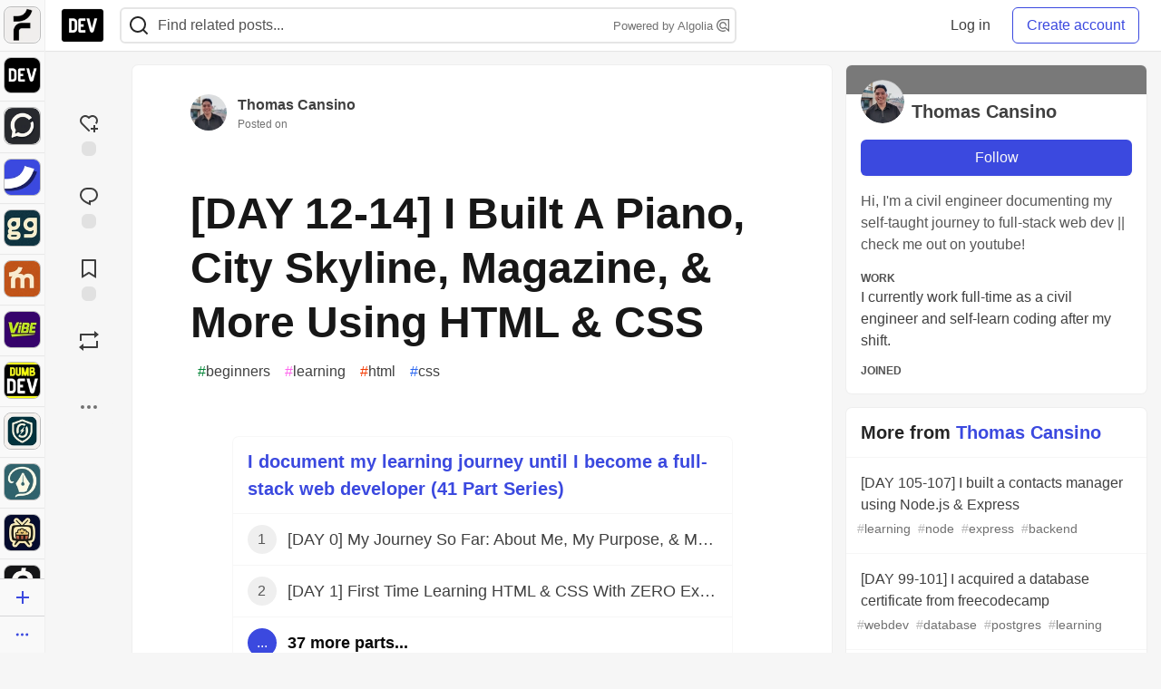

--- FILE ---
content_type: text/html; charset=utf-8
request_url: https://practicaldev-herokuapp-com.global.ssl.fastly.net/thomascansino/day-12-14-i-built-a-piano-city-skyline-magazine-more-using-html-css-2ja
body_size: 32760
content:
<!DOCTYPE html>
<html lang="en">
  <head>
    <meta charset="utf-8">
    <title>[DAY 12-14] I Built A Piano, City Skyline, Magazine, &amp; More Using HTML &amp; CSS - DEV Community</title>
    
    <link rel="preload" href="/reactions?article_id=1863859" as="fetch" crossorigin="same-origin">
    <link rel="canonical" href="https://dev.to/thomascansino/day-12-14-i-built-a-piano-city-skyline-magazine-more-using-html-css-2ja" />
    <meta name="description" content="Hi everyone! Welcome back to my blog where I document the things I learned while studying to code. I... Tagged with beginners, learning, html, css.">
    <meta name="keywords" content="beginners, learning, html, css, software, coding, development, engineering, inclusive, community">

    <meta property="og:type" content="article" />
    <meta property="og:url" content="https://dev.to/thomascansino/day-12-14-i-built-a-piano-city-skyline-magazine-more-using-html-css-2ja" />
    <meta property="og:title" content="[DAY 12-14] I Built A Piano, City Skyline, Magazine, &amp; More Using HTML &amp; CSS" />
    <meta property="og:description" content="Hi everyone! Welcome back to my blog where I document the things I learned while studying to code. I..." />
    <meta property="og:site_name" content="DEV Community" />
    <meta name="twitter:site" content="@thepracticaldev">
    <meta name="twitter:creator" content="@thomascansino">
    <meta name="twitter:title" content="[DAY 12-14] I Built A Piano, City Skyline, Magazine, &amp; More Using HTML &amp; CSS">
    <meta name="twitter:description" content="Hi everyone! Welcome back to my blog where I document the things I learned while studying to code. I...">
    <meta name="twitter:card" content="summary_large_image">
    <meta name="twitter:widgets:new-embed-design" content="on">
    <meta name="robots" content="max-snippet:-1, max-image-preview:large, max-video-preview:-1">
      <meta property="og:image" content="https://media2.dev.to/dynamic/image/width=1000,height=500,fit=cover,gravity=auto,format=auto/https%3A%2F%2Fdev-to-uploads.s3.amazonaws.com%2Fuploads%2Farticles%2Fxti3wu3b40ec7cxlo6vl.png" />
      <meta name="twitter:image:src" content="https://media2.dev.to/dynamic/image/width=1000,height=500,fit=cover,gravity=auto,format=auto/https%3A%2F%2Fdev-to-uploads.s3.amazonaws.com%2Fuploads%2Farticles%2Fxti3wu3b40ec7cxlo6vl.png">

      <meta name="last-updated" content="2026-02-03 14:25:20 UTC">
      <meta name="user-signed-in" content="false">
      <meta name="head-cached-at" content="1770128720">
      <meta name="environment" content="production">
      <link rel="stylesheet" href="https://assets.dev.to/assets/minimal-044fc0591881caab0b36d4290b5fda0e31f8f3762e63d2e084a7ad8e34ad0f35.css" media="all" id="main-minimal-stylesheet" />
<link rel="stylesheet" href="https://assets.dev.to/assets/views-c7218f14065ddf63ad3cbc57904019aca23aedfdaa05f2154e3a9c05cd3a4fd2.css" media="all" id="main-views-stylesheet" />
<link rel="stylesheet" href="https://assets.dev.to/assets/crayons-98d64176d3c80084bfc156b30d3cb255984cf0534815e2f01dba15c82604ea30.css" media="all" id="main-crayons-stylesheet" />

      <script src="https://assets.dev.to/assets/base-49a8fe4e07d8957dd667d261ec816890c300d63637698ea97a4da989fa01eeef.js" defer="defer"></script>
<script src="https://assets.dev.to/assets/application-5638e2d78c5d5a9c99ddb7e2b49f2a1e9ddbb334cb00270c2e4bd199b70b2c83.js" defer="defer"></script>
<script src="https://assets.dev.to/assets/baseInitializers-2f0777a6d67046056f9f42665560ce072de3801292674358ddbad6e135c1891d.js" defer="defer"></script>
<script src="https://assets.dev.to/assets/baseTracking-b6bf73e5ee66633e151e7d5b7c6bbccedfa4c59e3615be97b98c4c0f543ddae7.js" defer="defer"></script>
<script src="https://assets.dev.to/assets/followButtons-a29380c2c88136b97b2b5e63e94614ff7458fc72e07cffa7b6153831c28a40d2.js" defer="defer"></script>

        <meta name="search-script" content="https://assets.dev.to/assets/Search-d890a4d22bf6b1c064bc88b9db45a4fd303d041db9ad84845fb64bca3011b35f.js">
      <meta name="viewport" content="width=device-width, initial-scale=1.0, viewport-fit=cover">
      <link rel="icon" type="image/x-icon" href="https://media2.dev.to/dynamic/image/width=32,height=,fit=scale-down,gravity=auto,format=auto/https%3A%2F%2Fdev-to-uploads.s3.amazonaws.com%2Fuploads%2Farticles%2F8j7kvp660rqzt99zui8e.png" />
      <link rel="apple-touch-icon" href="https://media2.dev.to/dynamic/image/width=180,height=,fit=scale-down,gravity=auto,format=auto/https%3A%2F%2Fdev-to-uploads.s3.amazonaws.com%2Fuploads%2Farticles%2F8j7kvp660rqzt99zui8e.png">
      <link rel="apple-touch-icon" sizes="152x152" href="https://media2.dev.to/dynamic/image/width=152,height=,fit=scale-down,gravity=auto,format=auto/https%3A%2F%2Fdev-to-uploads.s3.amazonaws.com%2Fuploads%2Farticles%2F8j7kvp660rqzt99zui8e.png">
      <link rel="apple-touch-icon" sizes="180x180" href="https://media2.dev.to/dynamic/image/width=180,height=,fit=scale-down,gravity=auto,format=auto/https%3A%2F%2Fdev-to-uploads.s3.amazonaws.com%2Fuploads%2Farticles%2F8j7kvp660rqzt99zui8e.png">
      <link rel="apple-touch-icon" sizes="167x167" href="https://media2.dev.to/dynamic/image/width=167,height=,fit=scale-down,gravity=auto,format=auto/https%3A%2F%2Fdev-to-uploads.s3.amazonaws.com%2Fuploads%2Farticles%2F8j7kvp660rqzt99zui8e.png">
      <link href="https://media2.dev.to/dynamic/image/width=192,height=,fit=scale-down,gravity=auto,format=auto/https%3A%2F%2Fdev-to-uploads.s3.amazonaws.com%2Fuploads%2Farticles%2F8j7kvp660rqzt99zui8e.png" rel="icon" sizes="192x192" />
      <link href="https://media2.dev.to/dynamic/image/width=128,height=,fit=scale-down,gravity=auto,format=auto/https%3A%2F%2Fdev-to-uploads.s3.amazonaws.com%2Fuploads%2Farticles%2F8j7kvp660rqzt99zui8e.png" rel="icon" sizes="128x128" />
      <meta name="apple-mobile-web-app-title" content="dev.to">
      <meta name="application-name" content="dev.to">
      <meta name="theme-color" content="#ffffff" media="(prefers-color-scheme: light)">
      <meta name="theme-color" content="#000000" media="(prefers-color-scheme: dark)">
      <link rel="search" href="https://dev.to/open-search.xml" type="application/opensearchdescription+xml" title="DEV Community" />

      <meta property="forem:name" content="DEV Community" />
      <meta property="forem:logo" content="https://media2.dev.to/dynamic/image/width=512,height=,fit=scale-down,gravity=auto,format=auto/https%3A%2F%2Fdev-to-uploads.s3.amazonaws.com%2Fuploads%2Farticles%2F8j7kvp660rqzt99zui8e.png" />
      <meta property="forem:domain" content="dev.to" />
    
  </head>
      <body
        class="sans-serif-article-body default-header"
        data-user-status="logged-out"
        data-is-root-subforem="false"
        data-side-nav-visible="true"
        data-community-name="DEV Community"
        data-subscription-icon="https://assets.dev.to/assets/subscription-icon-805dfa7ac7dd660f07ed8d654877270825b07a92a03841aa99a1093bd00431b2.png"
        data-locale="en"
        data-honeybadger-key="hbp_nqu4Y66HuEKlD6YRGssZuRQnPOjDm50J8Zkr"
        data-deployed-at="2026-02-03T14:10:30Z"
        data-latest-commit-id="5f116a9b1a9f6cc6e94a40567db8b94d34bf6119"
        data-ga-tracking="UA-71991109-1"
        data-cookie-banner-user-context="logged_out_only"
        data-cookie-banner-platform-context="off"
        data-algolia-id="PRSOBFP46H"
        data-algolia-search-key="9aa7d31610cba78851c9b1f63776a9dd"
        data-algolia-display="true"
        data-dynamic-url-component="bmar11"
        data-ga4-tracking-id="G-TYEM8Y3JN3">
        
        <script>
          if (navigator.userAgent === 'ForemWebView/1' || window.frameElement) {
            document.body.classList.add("hidden-shell");
          }
            if (new Date() > new Date("2026-02-04T09:00:00-05:00")) {
              document.body.dataset.sideNavVisible = "false";
            } 
        </script>

        <link rel="stylesheet" href="https://assets.dev.to/assets/minimal-044fc0591881caab0b36d4290b5fda0e31f8f3762e63d2e084a7ad8e34ad0f35.css" media="all" id="secondary-minimal-stylesheet" />
<link rel="stylesheet" href="https://assets.dev.to/assets/views-c7218f14065ddf63ad3cbc57904019aca23aedfdaa05f2154e3a9c05cd3a4fd2.css" media="all" id="secondary-views-stylesheet" />
<link rel="stylesheet" href="https://assets.dev.to/assets/crayons-98d64176d3c80084bfc156b30d3cb255984cf0534815e2f01dba15c82604ea30.css" media="all" id="secondary-crayons-stylesheet" />

        <div id="body-styles">
          <style>
            :root {
              --accent-brand-lighter-rgb: 80, 99, 301;
              --accent-brand-rgb: 59, 73, 223;
              --accent-brand-darker-rgb: 47, 58, 178;
            }
          </style>
        </div>
        <div id="audiocontent" data-podcast="">
          
        </div>
            <nav id="main-side-bar" class="crayons-side-nav">
  <div class="crayons-side-nav__scrollable">
    <div id="main-sidebar-dropdown-trigger-35" aria-controls="main-sidebar-dropdown-35" data-sidebar-trigger="true" class="crayons-side-nav__item">
      <a class="crayons-side-nav-link" href="//forem.com" rel="noopener noreferrer" id="root-subforem-link" data-sidebar-subforem-id="35">
        <img src="https://media2.dev.to/dynamic/image/width=65,height=,fit=scale-down,gravity=auto,format=auto/https%3A%2F%2Fdev-to-uploads.s3.amazonaws.com%2Fuploads%2Farticles%2Fwalhydbusoe2o1pzxfwj.png" alt="Forem Logo" style="width: 100%; height: auto;">
      </a>
        <div class="profile-preview-card__content profile-preview-card__content--list crayons-dropdown p-4 pt-0 branded-7" id="root-feed-card">
          <header class="crayons-card__header">
            <h3 class="crayons-subtitle-2">
              Forem Feed
            </h3>
            <div class="fs-xs color-base-70">
              Follow new Subforems to improve your feed
            </div>
          </header>
          <div id="main-side-feed" class="crayons-card crayons-card--secondary crayons-layout__content">
          </div>
        </div>
    </div>
    <div id="main-sidebar-dropdown-trigger-1" aria-controls="main-sidebar-dropdown-1" data-sidebar-trigger="true" class="crayons-side-nav__item">
      <a class="crayons-side-nav-link" href="//dev.to" rel="noopener noreferrer" id="" data-sidebar-subforem-id="1">
        <img src="https://media2.dev.to/dynamic/image/width=65,height=,fit=scale-down,gravity=auto,format=auto/https%3A%2F%2Fdev-to-uploads.s3.amazonaws.com%2Fuploads%2Farticles%2F8j7kvp660rqzt99zui8e.png" alt="DEV Community Logo" style="width: 100%; height: auto;">
      </a>
        <div class="profile-preview-card__content crayons-dropdown p-4 pt-0 branded-7">
          <a href="//dev.to">
            <img src="https://media2.dev.to/dynamic/image/width=440,height=,fit=scale-down,gravity=auto,format=auto/https%3A%2F%2Fdev-to-uploads.s3.amazonaws.com%2Fuploads%2Farticles%2F3otvb2z646ytpt1hl2rv.jpg" class="crayons-side-nav__item-cover crayons-side-nav__item-cover--main" style="aspect-ratio: 10 / 5" alt="DEV Community Main Image">
          </a>
          <h3 class="py-2">
            <a href="//dev.to">DEV Community</a>
          </h3>
          <button name="button" type="button" data-info="{&quot;className&quot;:&quot;Subforem&quot;,&quot;style&quot;:&quot;&quot;,&quot;id&quot;:1,&quot;name&quot;:&quot;DEV Community&quot;}" class="crayons-btn follow-action-button whitespace-nowrap w-100 follow-subforem " aria-label="Follow Subforem: DEV Community" aria-pressed="false">Follow</button>
          <p class="crayons-text py-2 fs-s">
            A space to discuss and keep up software development and manage your software career
          </p>
        </div>
    </div>
    <div id="main-sidebar-dropdown-trigger-60" aria-controls="main-sidebar-dropdown-60" data-sidebar-trigger="true" class="crayons-side-nav__item">
      <a class="crayons-side-nav-link" href="//open.forem.com" rel="noopener noreferrer" id="" data-sidebar-subforem-id="60">
        <img src="https://media2.dev.to/dynamic/image/width=65,height=,fit=scale-down,gravity=auto,format=auto/https%3A%2F%2Fdev-to-uploads.s3.amazonaws.com%2Fuploads%2Farticles%2Fg8k8nlv7yl97085q8agp.png" alt="Open Forem Logo" style="width: 100%; height: auto;">
      </a>
        <div class="profile-preview-card__content crayons-dropdown p-4 pt-0 branded-7">
          <a href="//open.forem.com">
            <img src="https://media2.dev.to/dynamic/image/width=440,height=,fit=scale-down,gravity=auto,format=auto/https%3A%2F%2Fdev-to-uploads.s3.amazonaws.com%2Fuploads%2Farticles%2F9azopgwnjjpkgvtn5nux.png" class="crayons-side-nav__item-cover crayons-side-nav__item-cover--main" style="aspect-ratio: 10 / 5" alt="Open Forem Main Image">
          </a>
          <h3 class="py-2">
            <a href="//open.forem.com">Open Forem</a>
          </h3>
          <button name="button" type="button" data-info="{&quot;className&quot;:&quot;Subforem&quot;,&quot;style&quot;:&quot;&quot;,&quot;id&quot;:60,&quot;name&quot;:&quot;Open Forem&quot;}" class="crayons-btn follow-action-button whitespace-nowrap w-100 follow-subforem " aria-label="Follow Subforem: Open Forem" aria-pressed="false">Follow</button>
          <p class="crayons-text py-2 fs-s">
            A general discussion space for the Forem community. If it doesn&#39;t have a home elsewhere, it belongs here
          </p>
        </div>
    </div>
    <div id="main-sidebar-dropdown-trigger-36" aria-controls="main-sidebar-dropdown-36" data-sidebar-trigger="true" class="crayons-side-nav__item">
      <a class="crayons-side-nav-link" href="//future.forem.com" rel="noopener noreferrer" id="" data-sidebar-subforem-id="36">
        <img src="https://media2.dev.to/dynamic/image/width=65,height=,fit=scale-down,gravity=auto,format=auto/https%3A%2F%2Fdev-to-uploads.s3.amazonaws.com%2Fuploads%2Farticles%2F9xjsbjb3ulcgpx932599.png" alt="Future Logo" style="width: 100%; height: auto;">
      </a>
        <div class="profile-preview-card__content crayons-dropdown p-4 pt-0 branded-7">
          <a href="//future.forem.com">
            <img src="https://media2.dev.to/dynamic/image/width=440,height=,fit=scale-down,gravity=auto,format=auto/https%3A%2F%2Fdev-to-uploads.s3.amazonaws.com%2Fuploads%2Farticles%2Frnip9mvroe4n1spfm43q.png" class="crayons-side-nav__item-cover crayons-side-nav__item-cover--main" style="aspect-ratio: 10 / 5" alt="Future Main Image">
          </a>
          <h3 class="py-2">
            <a href="//future.forem.com">Future</a>
          </h3>
          <button name="button" type="button" data-info="{&quot;className&quot;:&quot;Subforem&quot;,&quot;style&quot;:&quot;&quot;,&quot;id&quot;:36,&quot;name&quot;:&quot;Future&quot;}" class="crayons-btn follow-action-button whitespace-nowrap w-100 follow-subforem " aria-label="Follow Subforem: Future" aria-pressed="false">Follow</button>
          <p class="crayons-text py-2 fs-s">
            News and discussion of science and technology such as AI, VR, cryptocurrency, quantum computing, and more.
          </p>
        </div>
    </div>
    <div id="main-sidebar-dropdown-trigger-43" aria-controls="main-sidebar-dropdown-43" data-sidebar-trigger="true" class="crayons-side-nav__item">
      <a class="crayons-side-nav-link" href="//gg.forem.com" rel="noopener noreferrer" id="" data-sidebar-subforem-id="43">
        <img src="https://media2.dev.to/dynamic/image/width=65,height=,fit=scale-down,gravity=auto,format=auto/https%3A%2F%2Fdev-to-uploads.s3.amazonaws.com%2Fuploads%2Farticles%2Fd89n749pwv3d05i93pfd.png" alt="Gamers Forem Logo" style="width: 100%; height: auto;">
      </a>
        <div class="profile-preview-card__content crayons-dropdown p-4 pt-0 branded-7">
          <a href="//gg.forem.com">
            <img src="https://media2.dev.to/dynamic/image/width=440,height=,fit=scale-down,gravity=auto,format=auto/https%3A%2F%2Fdev-to-uploads.s3.amazonaws.com%2Fuploads%2Farticles%2Fgg6i5z7ureeu96cayz19.png" class="crayons-side-nav__item-cover crayons-side-nav__item-cover--main" style="aspect-ratio: 10 / 5" alt="Gamers Forem Main Image">
          </a>
          <h3 class="py-2">
            <a href="//gg.forem.com">Gamers Forem</a>
          </h3>
          <button name="button" type="button" data-info="{&quot;className&quot;:&quot;Subforem&quot;,&quot;style&quot;:&quot;&quot;,&quot;id&quot;:43,&quot;name&quot;:&quot;Gamers Forem&quot;}" class="crayons-btn follow-action-button whitespace-nowrap w-100 follow-subforem " aria-label="Follow Subforem: Gamers Forem" aria-pressed="false">Follow</button>
          <p class="crayons-text py-2 fs-s">
            An inclusive community for gaming enthusiasts
          </p>
        </div>
    </div>
    <div id="main-sidebar-dropdown-trigger-42" aria-controls="main-sidebar-dropdown-42" data-sidebar-trigger="true" class="crayons-side-nav__item">
      <a class="crayons-side-nav-link" href="//music.forem.com" rel="noopener noreferrer" id="" data-sidebar-subforem-id="42">
        <img src="https://media2.dev.to/dynamic/image/width=65,height=,fit=scale-down,gravity=auto,format=auto/https%3A%2F%2Fdev-to-uploads.s3.amazonaws.com%2Fuploads%2Farticles%2Feyc812o5ed0he648y218.png" alt="Music Forem Logo" style="width: 100%; height: auto;">
      </a>
        <div class="profile-preview-card__content crayons-dropdown p-4 pt-0 branded-7">
          <a href="//music.forem.com">
            <img src="https://media2.dev.to/dynamic/image/width=440,height=,fit=scale-down,gravity=auto,format=auto/https%3A%2F%2Fdev-to-uploads.s3.amazonaws.com%2Fuploads%2Farticles%2Fqji7l84bi520qypekh4t.png" class="crayons-side-nav__item-cover crayons-side-nav__item-cover--main" style="aspect-ratio: 10 / 5" alt="Music Forem Main Image">
          </a>
          <h3 class="py-2">
            <a href="//music.forem.com">Music Forem</a>
          </h3>
          <button name="button" type="button" data-info="{&quot;className&quot;:&quot;Subforem&quot;,&quot;style&quot;:&quot;&quot;,&quot;id&quot;:42,&quot;name&quot;:&quot;Music Forem&quot;}" class="crayons-btn follow-action-button whitespace-nowrap w-100 follow-subforem " aria-label="Follow Subforem: Music Forem" aria-pressed="false">Follow</button>
          <p class="crayons-text py-2 fs-s">
            From composing and gigging to gear, hot music takes, and everything in between.
          </p>
        </div>
    </div>
    <div id="main-sidebar-dropdown-trigger-44" aria-controls="main-sidebar-dropdown-44" data-sidebar-trigger="true" class="crayons-side-nav__item">
      <a class="crayons-side-nav-link" href="//vibe.forem.com" rel="noopener noreferrer" id="" data-sidebar-subforem-id="44">
        <img src="https://media2.dev.to/dynamic/image/width=65,height=,fit=scale-down,gravity=auto,format=auto/https%3A%2F%2Fdev-to-uploads.s3.amazonaws.com%2Fuploads%2Farticles%2Fzhktp1xvmpf29y860wd3.png" alt="Vibe Coding Forem Logo" style="width: 100%; height: auto;">
      </a>
        <div class="profile-preview-card__content crayons-dropdown p-4 pt-0 branded-7">
          <a href="//vibe.forem.com">
            <img src="https://media2.dev.to/dynamic/image/width=440,height=,fit=scale-down,gravity=auto,format=auto/https%3A%2F%2Fdev-to-uploads.s3.amazonaws.com%2Fuploads%2Farticles%2Fetixkjcs50ddkp6wlv4p.png" class="crayons-side-nav__item-cover crayons-side-nav__item-cover--main" style="aspect-ratio: 10 / 5" alt="Vibe Coding Forem Main Image">
          </a>
          <h3 class="py-2">
            <a href="//vibe.forem.com">Vibe Coding Forem</a>
          </h3>
          <button name="button" type="button" data-info="{&quot;className&quot;:&quot;Subforem&quot;,&quot;style&quot;:&quot;&quot;,&quot;id&quot;:44,&quot;name&quot;:&quot;Vibe Coding Forem&quot;}" class="crayons-btn follow-action-button whitespace-nowrap w-100 follow-subforem " aria-label="Follow Subforem: Vibe Coding Forem" aria-pressed="false">Follow</button>
          <p class="crayons-text py-2 fs-s">
            Discussing AI software development, and showing off what we&#39;re building.
          </p>
        </div>
    </div>
    <div id="main-sidebar-dropdown-trigger-41" aria-controls="main-sidebar-dropdown-41" data-sidebar-trigger="true" class="crayons-side-nav__item">
      <a class="crayons-side-nav-link" href="//dumb.dev.to" rel="noopener noreferrer" id="" data-sidebar-subforem-id="41">
        <img src="https://media2.dev.to/dynamic/image/width=65,height=,fit=scale-down,gravity=auto,format=auto/https%3A%2F%2Fdev-to-uploads.s3.amazonaws.com%2Fuploads%2Farticles%2Finbbclsxtvxdfo0p2n66.png" alt="DUMB DEV Community Logo" style="width: 100%; height: auto;">
      </a>
        <div class="profile-preview-card__content crayons-dropdown p-4 pt-0 branded-7">
          <a href="//dumb.dev.to">
            <img src="https://media2.dev.to/dynamic/image/width=440,height=,fit=scale-down,gravity=auto,format=auto/https%3A%2F%2Fdev-to-uploads.s3.amazonaws.com%2Fuploads%2Farticles%2Fvb6sq9t5ehunzj4r4695.png" class="crayons-side-nav__item-cover crayons-side-nav__item-cover--main" style="aspect-ratio: 10 / 5" alt="DUMB DEV Community Main Image">
          </a>
          <h3 class="py-2">
            <a href="//dumb.dev.to">DUMB DEV Community</a>
          </h3>
          <button name="button" type="button" data-info="{&quot;className&quot;:&quot;Subforem&quot;,&quot;style&quot;:&quot;&quot;,&quot;id&quot;:41,&quot;name&quot;:&quot;DUMB DEV Community&quot;}" class="crayons-btn follow-action-button whitespace-nowrap w-100 follow-subforem " aria-label="Follow Subforem: DUMB DEV Community" aria-pressed="false">Follow</button>
          <p class="crayons-text py-2 fs-s">
            Memes and software development shitposting
          </p>
        </div>
    </div>
    <div id="main-sidebar-dropdown-trigger-59" aria-controls="main-sidebar-dropdown-59" data-sidebar-trigger="true" class="crayons-side-nav__item">
      <a class="crayons-side-nav-link" href="//zeroday.forem.com" rel="noopener noreferrer" id="" data-sidebar-subforem-id="59">
        <img src="https://media2.dev.to/dynamic/image/width=65,height=,fit=scale-down,gravity=auto,format=auto/https%3A%2F%2Fdev-to-uploads.s3.amazonaws.com%2Fuploads%2Farticles%2Fdmn0m1ocwggrdvsma2cm.png" alt="Security Forem Logo" style="width: 100%; height: auto;">
      </a>
        <div class="profile-preview-card__content crayons-dropdown p-4 pt-0 branded-7">
          <a href="//zeroday.forem.com">
            <img src="https://media2.dev.to/dynamic/image/width=440,height=,fit=scale-down,gravity=auto,format=auto/https%3A%2F%2Fdev-to-uploads.s3.amazonaws.com%2Fuploads%2Farticles%2Fhlhtmj657f6j9nh8mxwm.png" class="crayons-side-nav__item-cover crayons-side-nav__item-cover--main" style="aspect-ratio: 10 / 5" alt="Security Forem Main Image">
          </a>
          <h3 class="py-2">
            <a href="//zeroday.forem.com">Security Forem</a>
          </h3>
          <button name="button" type="button" data-info="{&quot;className&quot;:&quot;Subforem&quot;,&quot;style&quot;:&quot;&quot;,&quot;id&quot;:59,&quot;name&quot;:&quot;Security Forem&quot;}" class="crayons-btn follow-action-button whitespace-nowrap w-100 follow-subforem " aria-label="Follow Subforem: Security Forem" aria-pressed="false">Follow</button>
          <p class="crayons-text py-2 fs-s">
            Your central hub for all things security. From ethical hacking and CTFs to GRC and career development, for beginners and pros alike
          </p>
        </div>
    </div>
    <div id="main-sidebar-dropdown-trigger-48" aria-controls="main-sidebar-dropdown-48" data-sidebar-trigger="true" class="crayons-side-nav__item">
      <a class="crayons-side-nav-link" href="//design.forem.com" rel="noopener noreferrer" id="" data-sidebar-subforem-id="48">
        <img src="https://media2.dev.to/dynamic/image/width=65,height=,fit=scale-down,gravity=auto,format=auto/https%3A%2F%2Fdev-to-uploads.s3.amazonaws.com%2Fuploads%2Farticles%2Ff83jl8yxfp6c5srbo02f.png" alt="Design Community Logo" style="width: 100%; height: auto;">
      </a>
        <div class="profile-preview-card__content crayons-dropdown p-4 pt-0 branded-7">
          <a href="//design.forem.com">
            <img src="https://media2.dev.to/dynamic/image/width=440,height=,fit=scale-down,gravity=auto,format=auto/https%3A%2F%2Fdev-to-uploads.s3.amazonaws.com%2Fuploads%2Farticles%2Fujjn1ap9mpq8bwzn76em.png" class="crayons-side-nav__item-cover crayons-side-nav__item-cover--main" style="aspect-ratio: 10 / 5" alt="Design Community Main Image">
          </a>
          <h3 class="py-2">
            <a href="//design.forem.com">Design Community</a>
          </h3>
          <button name="button" type="button" data-info="{&quot;className&quot;:&quot;Subforem&quot;,&quot;style&quot;:&quot;&quot;,&quot;id&quot;:48,&quot;name&quot;:&quot;Design Community&quot;}" class="crayons-btn follow-action-button whitespace-nowrap w-100 follow-subforem " aria-label="Follow Subforem: Design Community" aria-pressed="false">Follow</button>
          <p class="crayons-text py-2 fs-s">
            Web design, graphic design and everything in-between
          </p>
        </div>
    </div>
    <div id="main-sidebar-dropdown-trigger-46" aria-controls="main-sidebar-dropdown-46" data-sidebar-trigger="true" class="crayons-side-nav__item">
      <a class="crayons-side-nav-link" href="//popcorn.forem.com" rel="noopener noreferrer" id="" data-sidebar-subforem-id="46">
        <img src="https://media2.dev.to/dynamic/image/width=65,height=,fit=scale-down,gravity=auto,format=auto/https%3A%2F%2Fdev-to-uploads.s3.amazonaws.com%2Fuploads%2Farticles%2Fmkwem77uxpvir9vy9eeu.png" alt="Popcorn Movies and TV Logo" style="width: 100%; height: auto;">
      </a>
        <div class="profile-preview-card__content crayons-dropdown p-4 pt-0 branded-7">
          <a href="//popcorn.forem.com">
            <img src="https://media2.dev.to/dynamic/image/width=440,height=,fit=scale-down,gravity=auto,format=auto/https%3A%2F%2Fdev-to-uploads.s3.amazonaws.com%2Fuploads%2Farticles%2Fi8rwbqi6l4wln8kbx606.png" class="crayons-side-nav__item-cover crayons-side-nav__item-cover--main" style="aspect-ratio: 10 / 5" alt="Popcorn Movies and TV Main Image">
          </a>
          <h3 class="py-2">
            <a href="//popcorn.forem.com">Popcorn Movies and TV</a>
          </h3>
          <button name="button" type="button" data-info="{&quot;className&quot;:&quot;Subforem&quot;,&quot;style&quot;:&quot;&quot;,&quot;id&quot;:46,&quot;name&quot;:&quot;Popcorn Movies and TV&quot;}" class="crayons-btn follow-action-button whitespace-nowrap w-100 follow-subforem " aria-label="Follow Subforem: Popcorn Movies and TV" aria-pressed="false">Follow</button>
          <p class="crayons-text py-2 fs-s">
            Movie and TV enthusiasm, criticism and everything in-between.
          </p>
        </div>
    </div>
    <div id="main-sidebar-dropdown-trigger-55" aria-controls="main-sidebar-dropdown-55" data-sidebar-trigger="true" class="crayons-side-nav__item">
      <a class="crayons-side-nav-link" href="//crypto.forem.com" rel="noopener noreferrer" id="" data-sidebar-subforem-id="55">
        <img src="https://media2.dev.to/dynamic/image/width=65,height=,fit=scale-down,gravity=auto,format=auto/https%3A%2F%2Fdev-to-uploads.s3.amazonaws.com%2Fuploads%2Farticles%2Fzbfoyqjor9xqe5xtqani.png" alt="Crypto Forem Logo" style="width: 100%; height: auto;">
      </a>
        <div class="profile-preview-card__content crayons-dropdown p-4 pt-0 branded-7">
          <a href="//crypto.forem.com">
            <img src="https://media2.dev.to/dynamic/image/width=440,height=,fit=scale-down,gravity=auto,format=auto/https%3A%2F%2Fdev-to-uploads.s3.amazonaws.com%2Fuploads%2Farticles%2Fg0rowhjp8x0bqzdsmq0w.png" class="crayons-side-nav__item-cover crayons-side-nav__item-cover--main" style="aspect-ratio: 10 / 5" alt="Crypto Forem Main Image">
          </a>
          <h3 class="py-2">
            <a href="//crypto.forem.com">Crypto Forem</a>
          </h3>
          <button name="button" type="button" data-info="{&quot;className&quot;:&quot;Subforem&quot;,&quot;style&quot;:&quot;&quot;,&quot;id&quot;:55,&quot;name&quot;:&quot;Crypto Forem&quot;}" class="crayons-btn follow-action-button whitespace-nowrap w-100 follow-subforem " aria-label="Follow Subforem: Crypto Forem" aria-pressed="false">Follow</button>
          <p class="crayons-text py-2 fs-s">
            A collaborative community for all things Crypto—from Bitcoin to protocol development and DeFi to NFTs and market analysis.
          </p>
        </div>
    </div>
    <div id="main-sidebar-dropdown-trigger-47" aria-controls="main-sidebar-dropdown-47" data-sidebar-trigger="true" class="crayons-side-nav__item">
      <a class="crayons-side-nav-link" href="//golf.forem.com" rel="noopener noreferrer" id="" data-sidebar-subforem-id="47">
        <img src="https://media2.dev.to/dynamic/image/width=65,height=,fit=scale-down,gravity=auto,format=auto/https%3A%2F%2Fdev-to-uploads.s3.amazonaws.com%2Fuploads%2Farticles%2Fnijx8yj8r5psetuqsw5z.png" alt="Golf Forem Logo" style="width: 100%; height: auto;">
      </a>
        <div class="profile-preview-card__content crayons-dropdown p-4 pt-0 branded-7">
          <a href="//golf.forem.com">
            <img src="https://media2.dev.to/dynamic/image/width=440,height=,fit=scale-down,gravity=auto,format=auto/https%3A%2F%2Fdev-to-uploads.s3.amazonaws.com%2Fuploads%2Farticles%2Fp2khtue7prp0t5p0pouh.png" class="crayons-side-nav__item-cover crayons-side-nav__item-cover--main" style="aspect-ratio: 10 / 5" alt="Golf Forem Main Image">
          </a>
          <h3 class="py-2">
            <a href="//golf.forem.com">Golf Forem</a>
          </h3>
          <button name="button" type="button" data-info="{&quot;className&quot;:&quot;Subforem&quot;,&quot;style&quot;:&quot;&quot;,&quot;id&quot;:47,&quot;name&quot;:&quot;Golf Forem&quot;}" class="crayons-btn follow-action-button whitespace-nowrap w-100 follow-subforem " aria-label="Follow Subforem: Golf Forem" aria-pressed="false">Follow</button>
          <p class="crayons-text py-2 fs-s">
            A community of golfers and golfing enthusiasts
          </p>
        </div>
    </div>
    <div id="main-sidebar-dropdown-trigger-61" aria-controls="main-sidebar-dropdown-61" data-sidebar-trigger="true" class="crayons-side-nav__item">
      <a class="crayons-side-nav-link" href="//parenting.forem.com" rel="noopener noreferrer" id="" data-sidebar-subforem-id="61">
        <img src="https://media2.dev.to/dynamic/image/width=65,height=,fit=scale-down,gravity=auto,format=auto/https%3A%2F%2Fdev-to-uploads.s3.amazonaws.com%2Fuploads%2Fsubforem_images%2Fmain_logo_5A1ZlPe69YTXNRsAxCXK.png" alt="Parenting Logo" style="width: 100%; height: auto;">
      </a>
        <div class="profile-preview-card__content crayons-dropdown p-4 pt-0 branded-7">
          <a href="//parenting.forem.com">
            <img src="https://media2.dev.to/dynamic/image/width=440,height=,fit=scale-down,gravity=auto,format=auto/https%3A%2F%2Fdev-to-uploads.s3.amazonaws.com%2Fuploads%2Fsubforem_images%2Fsocial_card_rFghJWhbtJWReC430aDM.png" class="crayons-side-nav__item-cover crayons-side-nav__item-cover--main" style="aspect-ratio: 10 / 5" alt="Parenting Main Image">
          </a>
          <h3 class="py-2">
            <a href="//parenting.forem.com">Parenting</a>
          </h3>
          <button name="button" type="button" data-info="{&quot;className&quot;:&quot;Subforem&quot;,&quot;style&quot;:&quot;&quot;,&quot;id&quot;:61,&quot;name&quot;:&quot;Parenting&quot;}" class="crayons-btn follow-action-button whitespace-nowrap w-100 follow-subforem " aria-label="Follow Subforem: Parenting" aria-pressed="false">Follow</button>
          <p class="crayons-text py-2 fs-s">
            A place for parents to the share the joys, challenges, and wisdom that come from raising kids. We&#39;re here for them and for each other.
          </p>
        </div>
    </div>
    <div id="main-sidebar-dropdown-trigger-39" aria-controls="main-sidebar-dropdown-39" data-sidebar-trigger="true" class="crayons-side-nav__item">
      <a class="crayons-side-nav-link" href="//core.forem.com" rel="noopener noreferrer" id="" data-sidebar-subforem-id="39">
        <img src="https://media2.dev.to/dynamic/image/width=65,height=,fit=scale-down,gravity=auto,format=auto/https%3A%2F%2Fdev-to-uploads.s3.amazonaws.com%2Fuploads%2Farticles%2Fupzbzgpb13b3e0dfxf51.png" alt="Forem Core Logo" style="width: 100%; height: auto;">
      </a>
        <div class="profile-preview-card__content crayons-dropdown p-4 pt-0 branded-7">
          <a href="//core.forem.com">
            <img src="https://media2.dev.to/dynamic/image/width=440,height=,fit=scale-down,gravity=auto,format=auto/https%3A%2F%2Fdev-to-uploads.s3.amazonaws.com%2Fuploads%2Farticles%2F7qi7bzwq9yok35no2owa.png" class="crayons-side-nav__item-cover crayons-side-nav__item-cover--main" style="aspect-ratio: 10 / 5" alt="Forem Core Main Image">
          </a>
          <h3 class="py-2">
            <a href="//core.forem.com">Forem Core</a>
          </h3>
          <button name="button" type="button" data-info="{&quot;className&quot;:&quot;Subforem&quot;,&quot;style&quot;:&quot;&quot;,&quot;id&quot;:39,&quot;name&quot;:&quot;Forem Core&quot;}" class="crayons-btn follow-action-button whitespace-nowrap w-100 follow-subforem " aria-label="Follow Subforem: Forem Core" aria-pressed="false">Follow</button>
          <p class="crayons-text py-2 fs-s">
            Discussing the core forem open source software project — features, bugs, performance, self-hosting.
          </p>
        </div>
    </div>
    <div id="main-sidebar-dropdown-trigger-51" aria-controls="main-sidebar-dropdown-51" data-sidebar-trigger="true" class="crayons-side-nav__item">
      <a class="crayons-side-nav-link" href="//maker.forem.com" rel="noopener noreferrer" id="" data-sidebar-subforem-id="51">
        <img src="https://media2.dev.to/dynamic/image/width=65,height=,fit=scale-down,gravity=auto,format=auto/https%3A%2F%2Fdev-to-uploads.s3.amazonaws.com%2Fuploads%2Farticles%2F7mwsgj74kx4dn0fliwh7.png" alt="Maker Forem Logo" style="width: 100%; height: auto;">
      </a>
        <div class="profile-preview-card__content crayons-dropdown p-4 pt-0 branded-7">
          <a href="//maker.forem.com">
            <img src="https://media2.dev.to/dynamic/image/width=440,height=,fit=scale-down,gravity=auto,format=auto/https%3A%2F%2Fdev-to-uploads.s3.amazonaws.com%2Fuploads%2Farticles%2F01bkopv3unqemfs036vr.png" class="crayons-side-nav__item-cover crayons-side-nav__item-cover--main" style="aspect-ratio: 10 / 5" alt="Maker Forem Main Image">
          </a>
          <h3 class="py-2">
            <a href="//maker.forem.com">Maker Forem</a>
          </h3>
          <button name="button" type="button" data-info="{&quot;className&quot;:&quot;Subforem&quot;,&quot;style&quot;:&quot;&quot;,&quot;id&quot;:51,&quot;name&quot;:&quot;Maker Forem&quot;}" class="crayons-btn follow-action-button whitespace-nowrap w-100 follow-subforem " aria-label="Follow Subforem: Maker Forem" aria-pressed="false">Follow</button>
          <p class="crayons-text py-2 fs-s">
            A community for makers, hobbyists, and professionals to discuss Arduino, Raspberry Pi, 3D printing, and much more.
          </p>
        </div>
    </div>
    <div id="main-sidebar-dropdown-trigger-63" aria-controls="main-sidebar-dropdown-63" data-sidebar-trigger="true" class="crayons-side-nav__item">
      <a class="crayons-side-nav-link" href="//hmpljs.forem.com" rel="noopener noreferrer" id="" data-sidebar-subforem-id="63">
        <img src="https://media2.dev.to/dynamic/image/width=65,height=,fit=scale-down,gravity=auto,format=auto/https%3A%2F%2Fdev-to-uploads.s3.amazonaws.com%2Fuploads%2Farticles%2F3yl1tok1l7116unun3e9.png" alt="HMPL.js Forem Logo" style="width: 100%; height: auto;">
      </a>
        <div class="profile-preview-card__content crayons-dropdown p-4 pt-0 branded-7">
          <a href="//hmpljs.forem.com">
            <img src="https://media2.dev.to/dynamic/image/width=440,height=,fit=scale-down,gravity=auto,format=auto/https%3A%2F%2Fdev-to-uploads.s3.amazonaws.com%2Fuploads%2Farticles%2F5ccjfqjnhjn866cfyngt.png" class="crayons-side-nav__item-cover crayons-side-nav__item-cover--main" style="aspect-ratio: 10 / 5" alt="HMPL.js Forem Main Image">
          </a>
          <h3 class="py-2">
            <a href="//hmpljs.forem.com">HMPL.js Forem</a>
          </h3>
          <button name="button" type="button" data-info="{&quot;className&quot;:&quot;Subforem&quot;,&quot;style&quot;:&quot;&quot;,&quot;id&quot;:63,&quot;name&quot;:&quot;HMPL.js Forem&quot;}" class="crayons-btn follow-action-button whitespace-nowrap w-100 follow-subforem " aria-label="Follow Subforem: HMPL.js Forem" aria-pressed="false">Follow</button>
          <p class="crayons-text py-2 fs-s">
            For developers using HMPL.js to build fast, lightweight web apps. A space to share projects, ask questions, and discuss server-driven templating
          </p>
        </div>
    </div>
  </div>
  <a class="crayons-side-nav__item crayons-side-nav__item--add subforems-menu-tooltip" href="/subforems/new" data-tooltip="New subforem">
    <svg xmlns="http://www.w3.org/2000/svg" fill="none" height="24" width="24" role="img" aria-labelledby="agocfa227d5dxzk1oktqhp05lb2an17f" class="crayons-icon "><title id="agocfa227d5dxzk1oktqhp05lb2an17f">Dropdown menu</title>
    <path d="M11 11V5h2v6h6v2h-6v6h-2v-6H5v-2z" fill="#08090a"></path>
</svg>

  </a>
  <a class="crayons-side-nav__item crayons-side-nav__item--menu subforems-menu-tooltip" href="/subforems" data-tooltip="View all Subforems">
    <svg xmlns="http://www.w3.org/2000/svg" width="24" height="24" viewBox="0 0 24 24" role="img" aria-labelledby="adqvf4mteqgxjxa7my3fhr73r53kbknr" class="crayons-icon "><title id="adqvf4mteqgxjxa7my3fhr73r53kbknr">Dropdown menu</title>
    <path fill-rule="evenodd" clip-rule="evenodd" d="M8.25 12a1.5 1.5 0 11-3 0 1.5 1.5 0 013 0zm5.25 0a1.5 1.5 0 11-3 0 1.5 1.5 0 013 0zm3.75 1.5a1.5 1.5 0 100-3 1.5 1.5 0 000 3z"></path>
</svg>

  </a>
</nav>

<script>
  (function () {
    // Utility: base64 unicode decode (for cookie payload)
    function base64DecodeUnicode(str) {
      try {
        return decodeURIComponent(
          atob(str)
            .split("")
            .map((c) => {
              return "%" + ("00" + c.charCodeAt(0).toString(16)).slice(-2);
            })
            .join(""),
        );
      } catch (e) {
        console.error("base64DecodeUnicode failed:", e);
        return null;
      }
    }

    function getCookie(name) {
      const match = document.cookie.match(
        new RegExp("(^|; )" + name.replace(/([.*+?^${}()|[\]\\])/g, "\\$1") + "=([^;]*)"),
      );
      return match ? decodeURIComponent(match[2]) : null;
    }

    function getUserFromCookie() {
      const raw = getCookie("current_user");
      if (!raw) return null;
      const decoded = base64DecodeUnicode(raw);
      if (!decoded) return null;
      try {
        return JSON.parse(decoded);
      } catch (e) {
        console.error("Parsing user from cookie failed:", e);
        return null;
      }
    }

    // --- user acquisition: prefer cookie, fallback to localStorage ---
    const storedCurrentUser = (() => {
      const fromCookie = getUserFromCookie();
      if (fromCookie) return fromCookie;
      const stored = localStorage?.getItem("current_user");
      if (!stored) return null;
      try {
        return JSON.parse(stored);
      } catch (e) {
        console.error("Parsing user from localStorage failed:", e);
        return null;
      }
    })();

    // apply authorization/display logic and reorder if present
    if (storedCurrentUser) {

      if (storedCurrentUser?.ordered_subforem_ids?.length > 0) {
        const subforemIds = storedCurrentUser.ordered_subforem_ids;
        const sidebar = document.getElementById("main-side-bar");
        const rootLink = document.getElementById("root-subforem-link");
        const rootSubforemId = rootLink?.getAttribute("data-sidebar-subforem-id");

        const subforemElements = sidebar.querySelectorAll("[data-sidebar-subforem-id]");
        const subforemMap = {};

        subforemElements.forEach((el) => {
          const id = el.getAttribute("data-sidebar-subforem-id");
          if (id !== rootSubforemId) {
            subforemMap[id] = el.closest(".crayons-side-nav__item");
          }
        });

        // remove non-root existing items
        Object.values(subforemMap).forEach((item) => {
          if (item && item.parentNode) {
            item.remove();
          }
        });

        // append in user's order (excluding root)
        const scrollableContainer = sidebar.querySelector(".crayons-side-nav__scrollable");
        subforemIds.forEach((id) => {
          if (id !== rootSubforemId && subforemMap[id]) {
            scrollableContainer.appendChild(subforemMap[id]);
          }
        });

        // append leftovers not in the user's list
        Object.keys(subforemMap).forEach((id) => {
          const parsedId = parseInt(id, 10);
          if (!subforemIds.includes(parsedId) && subforemMap[id]) {
            scrollableContainer.appendChild(subforemMap[id]);
          }
        });

        // ensure menu is last
        const menu = sidebar.querySelector(".crayons-side-nav__item--menu");
        if (menu) {
          sidebar.appendChild(menu);
        }
      }
    }

    // active subforem highlight based on current context
    const currentSubforemId = document.body.getAttribute("data-subforem-id");
    if (currentSubforemId) {
      const matching = document.querySelector(
        `[data-sidebar-subforem-id="${currentSubforemId}"]`,
      );
      if (matching) {
        matching.classList.add("active");
      }
    }
  })();
</script>

<script>
  document.addEventListener("DOMContentLoaded", () => {
    const sidebar = document.getElementById("main-side-bar");
    if (!sidebar) return;

    const items = sidebar.querySelectorAll(".crayons-side-nav__item");
    let hoverTimeout;
    let hasMoved = false;
    let lastMouseX = 0;
    let lastMouseY = 0;

    document.addEventListener("mousemove", (e) => {
      lastMouseX = e.clientX;
      lastMouseY = e.clientY;
      hasMoved = true;
    });

    items.forEach((item) => {
      item.addEventListener("mouseleave", function () {
        this.dataset.hasLeftOnce = "true";
        if (this.classList.contains("hovered")) {
          this.classList.remove("hovered");
          this.classList.add("not-hovered");
        }
      });

      item.addEventListener("mouseenter", function (e) {
        if (!hasMoved && !this.dataset.hasLeftOnce) {
          return;
        }

        const targetItem = this;
        const currentActive = sidebar.querySelector(
          ".crayons-side-nav__item.hovered",
        );

        const switchActiveState = () => {
          if (currentActive && currentActive !== targetItem) {
            currentActive.classList.remove("hovered");
            currentActive.classList.add("not-hovered");
            
            // Reset styles on the previous active item's pop-out card
            const previousPreviewCard = currentActive.querySelector(".profile-preview-card__content");
            if (previousPreviewCard) {
              previousPreviewCard.style.position = '';
              previousPreviewCard.style.left = '';
              previousPreviewCard.style.top = '';
              previousPreviewCard.style.bottom = '';
              previousPreviewCard.style.width = '';
              previousPreviewCard.style.zIndex = '';
            }
          }
          targetItem.classList.remove("not-hovered");
          targetItem.classList.add("hovered");
          let feedEl = document.getElementById('root-feed-card');
          if (feedEl) {
            feedEl.scrollTop = 0;
          }

          // --- NEW LOGIC START ---
          const previewCard = targetItem.querySelector(
            ".profile-preview-card__content",
          );
          if (previewCard) {
            const rect = targetItem.getBoundingClientRect();
            
            // Position the card relative to the viewport
            previewCard.style.position = 'fixed';
            previewCard.style.left = '48px';
            previewCard.style.width = '290px';
            previewCard.style.zIndex = '3000';
            
            if (window.innerHeight - rect.bottom < 280) {
              previewCard.classList.add("profile-preview-card__upsidedown");
              previewCard.style.top = 'auto';
              previewCard.style.bottom = `${window.innerHeight - rect.bottom - 30}px`;
            } else {
              previewCard.classList.remove("profile-preview-card__upsidedown");
              previewCard.style.top = `${rect.top - 30}px`;
              previewCard.style.bottom = 'auto';
            }
          }
          // --- NEW LOGIC END ---
        };

        clearTimeout(hoverTimeout);

        let delay = 20;
        const deltaX = e.clientX - lastMouseX;
        const deltaY = e.clientY - lastMouseY;

        if (deltaX > 10 && deltaX >= Math.abs(deltaY)) {
          delay = 250;
        }

        if (currentActive && currentActive !== targetItem) {
          hoverTimeout = setTimeout(switchActiveState, delay);
        } else {
          switchActiveState();
        }
      });
    });

    sidebar.addEventListener("mouseleave", () => {
      clearTimeout(hoverTimeout);
      const activeItem = sidebar.querySelector(
        ".crayons-side-nav__item.hovered",
      );
      if (activeItem) {
        activeItem.classList.remove("hovered");
        activeItem.classList.add("not-hovered");
        
        // Reset any inline styles on the pop-out card
        const previewCard = activeItem.querySelector(".profile-preview-card__content");
        if (previewCard) {
          previewCard.style.position = '';
          previewCard.style.left = '';
          previewCard.style.top = '';
          previewCard.style.bottom = '';
          previewCard.style.width = '';
          previewCard.style.zIndex = '';
        }
      }
    });
  });
</script>

<script src="https://assets.dev.to/assets/mainSidebar-10996dbfced598bf8143689e86ee995945103270acd272ccf8bab9d50c74074b.js" defer="defer"></script>

        <div class="navigation-progress" id="navigation-progress"></div>

<header id="topbar" class="crayons-header topbar print-hidden">
  <span id="route-change-target" tabindex="-1"></span>
  <a href="#main-content" class="skip-content-link">Skip to content</a>
  <div class="crayons-header__container">
    <span class="inline-block m:hidden ">
      <button class="c-btn c-btn--icon-alone js-hamburger-trigger mx-2">
        <svg xmlns="http://www.w3.org/2000/svg" width="24" height="24" viewBox="0 0 24 24" role="img" aria-labelledby="arr5emr8knz30o2ycbrgtkykfzk4ksik" class="crayons-icon"><title id="arr5emr8knz30o2ycbrgtkykfzk4ksik">Navigation menu</title>
    <path d="M3 4h18v2H3V4zm0 7h18v2H3v-2zm0 7h18v2H3v-2z"></path>
</svg>

      </button>
    </span>
    <a href="/" class="site-logo" aria-label="DEV Community Home" >
    <img class="site-logo__img"
         src="https://media2.dev.to/dynamic/image/quality=100/https://dev-to-uploads.s3.amazonaws.com/uploads/logos/resized_logo_UQww2soKuUsjaOGNB38o.png"
         style="aspect-ratio: 10 / 8"
         alt="DEV Community">
</a>


    <div class="crayons-header--search js-search-form" id="header-search">
      <form accept-charset="UTF-8" method="get" action="/search" role="search">
        <div class="crayons-fields crayons-fields--horizontal">
          <div class="crayons-field flex-1 relative">
            <input id="search-input" class="crayons-header--search-input crayons-textfield js-search-input" type="text" id="nav-search" name="q" placeholder="Find related posts..." autocomplete="off" />
            <button type="submit" aria-label="Search" class="c-btn c-btn--icon-alone absolute inset-px right-auto mt-0 py-0">
              <svg xmlns="http://www.w3.org/2000/svg" width="24" height="24" viewBox="0 0 24 24" role="img" aria-labelledby="aj4bdwxipz16o2vvflue63n0dy80gwm5" aria-hidden="true" class="crayons-icon"><title id="aj4bdwxipz16o2vvflue63n0dy80gwm5">Search</title>
    <path d="M18.031 16.617l4.283 4.282-1.415 1.415-4.282-4.283A8.96 8.96 0 0111 20c-4.968 0-9-4.032-9-9s4.032-9 9-9 9 4.032 9 9a8.96 8.96 0 01-1.969 5.617zm-2.006-.742A6.977 6.977 0 0018 11c0-3.868-3.133-7-7-7-3.868 0-7 3.132-7 7 0 3.867 3.132 7 7 7a6.977 6.977 0 004.875-1.975l.15-.15z"></path>
</svg>

            </button>

            <a class="crayons-header--search-brand-indicator" href="https://www.algolia.com/developers/?utm_source=devto&utm_medium=referral" target="_blank" rel="noopener noreferrer">
                Powered by Algolia
                <svg xmlns="http://www.w3.org/2000/svg" id="Layer_1" width="24" height="24" viewBox="0 0 500 500.34" role="img" aria-labelledby="a11mghg1skpygu9cy38p6o47rbkh79w0" aria-hidden="true" class="crayons-icon"><title id="a11mghg1skpygu9cy38p6o47rbkh79w0">Search</title>
  <defs></defs><path class="cls-1" d="M250,0C113.38,0,2,110.16,.03,246.32c-2,138.29,110.19,252.87,248.49,253.67,42.71,.25,83.85-10.2,120.38-30.05,3.56-1.93,4.11-6.83,1.08-9.52l-23.39-20.74c-4.75-4.22-11.52-5.41-17.37-2.92-25.5,10.85-53.21,16.39-81.76,16.04-111.75-1.37-202.04-94.35-200.26-206.1,1.76-110.33,92.06-199.55,202.8-199.55h202.83V407.68l-115.08-102.25c-3.72-3.31-9.43-2.66-12.43,1.31-18.47,24.46-48.56,39.67-81.98,37.36-46.36-3.2-83.92-40.52-87.4-86.86-4.15-55.28,39.65-101.58,94.07-101.58,49.21,0,89.74,37.88,93.97,86.01,.38,4.28,2.31,8.28,5.53,11.13l29.97,26.57c3.4,3.01,8.8,1.17,9.63-3.3,2.16-11.55,2.92-23.6,2.07-35.95-4.83-70.39-61.84-127.01-132.26-131.35-80.73-4.98-148.23,58.18-150.37,137.35-2.09,77.15,61.12,143.66,138.28,145.36,32.21,.71,62.07-9.42,86.2-26.97l150.36,133.29c6.45,5.71,16.62,1.14,16.62-7.48V9.49C500,4.25,495.75,0,490.51,0H250Z"></path>
</svg>

            </a>
          </div>
        </div>
      </form>
    </div>

    <div class="flex items-center h-100 ml-auto">
        <div class="flex" id="authentication-top-nav-actions">
          <span class="hidden m:block">
            <a href="/enter" class="c-link c-link--block mr-2 whitespace-nowrap ml-auto" data-no-instant>
              Log in
            </a>
          </span>

          <a href="/enter?state=new-user" data-tracking-id="ca_top_nav" data-tracking-source="top_navbar" class="c-cta c-cta--branded whitespace-nowrap mr-2" data-no-instant>
            Create account
          </a>
        </div>
    </div>
  </div>
</header>

<div class="hamburger">
  <div class="hamburger__content">
    <header class="hamburger__content__header">
      <h2 class="fs-l fw-bold flex-1 break-word lh-tight">DEV Community</h2>

      <button class="c-btn c-btn--icon-alone js-hamburger-trigger shrink-0" aria-label="Close">
        <svg xmlns="http://www.w3.org/2000/svg" width="24" height="24" viewBox="0 0 24 24" role="img" aria-labelledby="aaqhdk8rvj1b6zur7okivr0bp67lmex5" aria-hidden="true" class="crayons-icon c-btn__icon"><title id="aaqhdk8rvj1b6zur7okivr0bp67lmex5">Close</title><path d="M12 10.586l4.95-4.95 1.414 1.414-4.95 4.95 4.95 4.95-1.414 1.414-4.95-4.95-4.95 4.95-1.414-1.414 4.95-4.95-4.95-4.95L7.05 5.636l4.95 4.95z"></path></svg>

      </button>
    </header>

    <div class="p-2 js-navigation-links-container" id="authentication-hamburger-actions">
    </div>
  </div>
  <div class="hamburger__overlay js-hamburger-trigger"></div>
</div>


        <div id="active-broadcast" class="broadcast-wrapper"></div>
<div id="page-content" class="wrapper stories stories-show articletag-beginners articletag-learning articletag-html articletag-css articleuser-1500948" data-current-page="stories-show">
  <div id="page-content-inner" data-internal-nav="false">
    <div id="page-route-change" class="screen-reader-only" aria-live="polite" aria-atomic="true"></div>

    
<style>
  .html-variant-wrapper { display: none}
</style>



<script src="https://unpkg.com/@webcomponents/webcomponentsjs@2.2.10/webcomponents-loader.js"
        integrity="sha384-3HK5hxQbkFqOIxMbpROlRmRtYl2LBZ52t+tqcjzsmr9NJuOWQxl8RgQSyFvq2lhy"
        crossorigin="anonymous" defer></script>

  <script src="https://assets.dev.to/assets/webShare-0686f0b9ac40589694ef6ae6a6202c44119bc781c254f6cf6d52d8a008461156.js" defer="defer"></script>
<script src="https://assets.dev.to/assets/articlePage-dce93defbf17ca8235da52777a6f00be546cfd46bf23df4486bb0461e18f7a23.js" defer="defer"></script>
<script src="https://assets.dev.to/assets/commentDropdowns-7a28d130e5b78d38b30a9495a964003a66bd64fa455fc70b766d69cf06b9ba24.js" defer="defer"></script>

  <script type="application/ld+json">
    {"@context":"http://schema.org","@type":"Article","mainEntityOfPage":{"@type":"WebPage","@id":"https://dev.to/thomascansino/day-12-14-i-built-a-piano-city-skyline-magazine-more-using-html-css-2ja"},"url":"https://dev.to/thomascansino/day-12-14-i-built-a-piano-city-skyline-magazine-more-using-html-css-2ja","image":["https://media2.dev.to/dynamic/image/width=1080,height=1080,fit=cover,gravity=auto,format=auto/https%3A%2F%2Fdev-to-uploads.s3.amazonaws.com%2Fuploads%2Farticles%2Fxti3wu3b40ec7cxlo6vl.png","https://media2.dev.to/dynamic/image/width=1280,height=720,fit=cover,gravity=auto,format=auto/https%3A%2F%2Fdev-to-uploads.s3.amazonaws.com%2Fuploads%2Farticles%2Fxti3wu3b40ec7cxlo6vl.png","https://media2.dev.to/dynamic/image/width=1600,height=900,fit=cover,gravity=auto,format=auto/https%3A%2F%2Fdev-to-uploads.s3.amazonaws.com%2Fuploads%2Farticles%2Fxti3wu3b40ec7cxlo6vl.png"],"publisher":{"@context":"http://schema.org","@type":"Organization","name":"DEV Community","logo":{"@context":"http://schema.org","@type":"ImageObject","url":"https://media2.dev.to/dynamic/image/width=192,height=,fit=scale-down,gravity=auto,format=auto/https%3A%2F%2Fdev-to-uploads.s3.amazonaws.com%2Fuploads%2Farticles%2F8j7kvp660rqzt99zui8e.png","width":"192","height":"192"}},"headline":"[DAY 12-14] I Built A Piano, City Skyline, Magazine, \u0026 More Using HTML \u0026 CSS","author":{"@context":"http://schema.org","@type":"Person","url":"https://dev.to/thomascansino","name":"Thomas Cansino"},"datePublished":"2024-05-24T10:35:37Z","dateModified":"2024-05-24T10:35:37Z","mainEntity":{"@type":"DiscussionForumPosting","@id":"#article-discussion-1863859","headline":"[DAY 12-14] I Built A Piano, City Skyline, Magazine, \u0026 More Using HTML \u0026 CSS","text":"\u003cp\u003eHi everyone! Welcome back to my blog where I document the things I learned while studying to code. I also do this because it helps retain the information and concepts as it is a sort of active recall.\u003c/p\u003e\n\n\u003cp\u003eDuring days 12-14, I built various projects to practice my CSS skills:\u003c/p\u003e\n\n\u003cul\u003e\n\u003cli\u003e\u003cp\u003ea balance sheet to utilize CSS pseudo-selectors.\u003c/p\u003e\u003c/li\u003e\n\u003cli\u003e\u003cp\u003ea cat painting to familiarize intermediate CSS techniques.\u003c/p\u003e\u003c/li\u003e\n\u003cli\u003e\u003cp\u003ea piano to grasp the fundamentals of responsive web design.\u003c/p\u003e\u003c/li\u003e\n\u003cli\u003e\u003cp\u003ea technical documentation page to complete part 4 of the responsive web design certification project.\u003c/p\u003e\u003c/li\u003e\n\u003cli\u003e\u003cp\u003ea city skyline to familiarize CSS variables.\u003c/p\u003e\u003c/li\u003e\n\u003cli\u003e\u003cp\u003ea magazine layout to practice CSS grid (in which I still don’t fully grasp).\u003c/p\u003e\u003c/li\u003e\n\u003cli\u003e\u003cp\u003ea product landing page to complete the requirements of the responsive web design certification project and earn my first web development certification :)\u003c/p\u003e\u003c/li\u003e\n\u003c/ul\u003e\n\n\u003cp\u003eFrom these projects, I was able to:\u003c/p\u003e\n\n\u003cul\u003e\n\u003cli\u003e\u003cp\u003eexpand my knowledge of CSS pseudo-selectors, including first-of-type, last-of-type, nth-of-type, hover, and active.\u003c/p\u003e\u003c/li\u003e\n\u003cli\u003e\u003cp\u003ecenter the elements vertically and horizontally using CSS positioning techniques.\u003c/p\u003e\u003c/li\u003e\n\u003cli\u003e\u003cp\u003eexplore absolute positioning for proper element placement.\u003c/p\u003e\u003c/li\u003e\n\u003cli\u003e\u003cp\u003eutilized the z-index property to control stacking order.\u003c/p\u003e\u003c/li\u003e\n\u003cli\u003e\u003cp\u003eexperiment with the transform property to rotate and scale elements.\u003c/p\u003e\u003c/li\u003e\n\u003cli\u003e\u003cp\u003elearn to define variables within the :root selector and apply them using the var() function.\u003c/p\u003e\u003c/li\u003e\n\u003cli\u003e\u003cp\u003eimplement social media buttons using anchor elements combined with HTML class attributes.\u003c/p\u003e\u003c/li\u003e\n\u003cli\u003e\u003cp\u003ebe introduced to the \u003ccode\u003edisplay: grid\u003c/code\u003e property, although I'm still in the process of fully grasping its uses within webpage layouts.\u003c/p\u003e\u003c/li\u003e\n\u003c/ul\u003e\n\n\u003cp\u003e\u003ca href=\"https://media2.dev.to/dynamic/image/width=800%2Cheight=%2Cfit=scale-down%2Cgravity=auto%2Cformat=auto/https%3A%2F%2Fdev-to-uploads.s3.amazonaws.com%2Fuploads%2Farticles%2F2e3nzetizlzb9oigy9ig.PNG\" class=\"article-body-image-wrapper\"\u003e\u003cimg src=\"https://media2.dev.to/dynamic/image/width=800%2Cheight=%2Cfit=scale-down%2Cgravity=auto%2Cformat=auto/https%3A%2F%2Fdev-to-uploads.s3.amazonaws.com%2Fuploads%2Farticles%2F2e3nzetizlzb9oigy9ig.PNG\" alt=\"Image description\" loading=\"lazy\" width=\"800\" height=\"418\"\u003e\u003c/a\u003e\u003cbr\u003e\n\u003ca href=\"https://media2.dev.to/dynamic/image/width=800%2Cheight=%2Cfit=scale-down%2Cgravity=auto%2Cformat=auto/https%3A%2F%2Fdev-to-uploads.s3.amazonaws.com%2Fuploads%2Farticles%2Fzlt4u6za4rf86zk8lsh9.PNG\" class=\"article-body-image-wrapper\"\u003e\u003cimg src=\"https://media2.dev.to/dynamic/image/width=800%2Cheight=%2Cfit=scale-down%2Cgravity=auto%2Cformat=auto/https%3A%2F%2Fdev-to-uploads.s3.amazonaws.com%2Fuploads%2Farticles%2Fzlt4u6za4rf86zk8lsh9.PNG\" alt=\"Image description\" loading=\"lazy\" width=\"800\" height=\"419\"\u003e\u003c/a\u003e\u003cbr\u003e\n\u003ca href=\"https://media2.dev.to/dynamic/image/width=800%2Cheight=%2Cfit=scale-down%2Cgravity=auto%2Cformat=auto/https%3A%2F%2Fdev-to-uploads.s3.amazonaws.com%2Fuploads%2Farticles%2Fpljgjydlow7lctgc01hw.PNG\" class=\"article-body-image-wrapper\"\u003e\u003cimg src=\"https://media2.dev.to/dynamic/image/width=800%2Cheight=%2Cfit=scale-down%2Cgravity=auto%2Cformat=auto/https%3A%2F%2Fdev-to-uploads.s3.amazonaws.com%2Fuploads%2Farticles%2Fpljgjydlow7lctgc01hw.PNG\" alt=\"Image description\" loading=\"lazy\" width=\"800\" height=\"419\"\u003e\u003c/a\u003e\u003cbr\u003e\n\u003ca href=\"https://media2.dev.to/dynamic/image/width=800%2Cheight=%2Cfit=scale-down%2Cgravity=auto%2Cformat=auto/https%3A%2F%2Fdev-to-uploads.s3.amazonaws.com%2Fuploads%2Farticles%2Fd61qbo5m6j2oufja8e33.PNG\" class=\"article-body-image-wrapper\"\u003e\u003cimg src=\"https://media2.dev.to/dynamic/image/width=800%2Cheight=%2Cfit=scale-down%2Cgravity=auto%2Cformat=auto/https%3A%2F%2Fdev-to-uploads.s3.amazonaws.com%2Fuploads%2Farticles%2Fd61qbo5m6j2oufja8e33.PNG\" alt=\"Image description\" loading=\"lazy\" width=\"800\" height=\"550\"\u003e\u003c/a\u003e\u003cbr\u003e\n\u003ca href=\"https://media2.dev.to/dynamic/image/width=800%2Cheight=%2Cfit=scale-down%2Cgravity=auto%2Cformat=auto/https%3A%2F%2Fdev-to-uploads.s3.amazonaws.com%2Fuploads%2Farticles%2Fbx9d1nctzewlt89l68qw.PNG\" class=\"article-body-image-wrapper\"\u003e\u003cimg src=\"https://media2.dev.to/dynamic/image/width=800%2Cheight=%2Cfit=scale-down%2Cgravity=auto%2Cformat=auto/https%3A%2F%2Fdev-to-uploads.s3.amazonaws.com%2Fuploads%2Farticles%2Fbx9d1nctzewlt89l68qw.PNG\" alt=\"Image description\" loading=\"lazy\" width=\"800\" height=\"417\"\u003e\u003c/a\u003e\u003cbr\u003e\n\u003ca href=\"https://media2.dev.to/dynamic/image/width=800%2Cheight=%2Cfit=scale-down%2Cgravity=auto%2Cformat=auto/https%3A%2F%2Fdev-to-uploads.s3.amazonaws.com%2Fuploads%2Farticles%2F0fv8v2cugt7jnsvpwr19.PNG\" class=\"article-body-image-wrapper\"\u003e\u003cimg src=\"https://media2.dev.to/dynamic/image/width=800%2Cheight=%2Cfit=scale-down%2Cgravity=auto%2Cformat=auto/https%3A%2F%2Fdev-to-uploads.s3.amazonaws.com%2Fuploads%2Farticles%2F0fv8v2cugt7jnsvpwr19.PNG\" alt=\"Image description\" loading=\"lazy\" width=\"800\" height=\"418\"\u003e\u003c/a\u003e\u003c/p\u003e\n\n\u003cp\u003eThese projects have not only expanded my HTML and CSS skills, but also provided me with practical experience that will be invaluable in the future.\u003c/p\u003e\n\n\u003cp\u003eThank you for reading. Until then, see you next blog!\u003c/p\u003e\n\n","author":{"@type":"Person","name":"Thomas Cansino","url":"https://dev.to/thomascansino"},"datePublished":"2024-05-24T10:35:37Z","dateModified":"2024-05-24T10:35:37Z","url":"https://dev.to/thomascansino/day-12-14-i-built-a-piano-city-skyline-magazine-more-using-html-css-2ja","interactionStatistic":[{"@type":"InteractionCounter","interactionType":"https://schema.org/CommentAction","userInteractionCount":5},{"@type":"InteractionCounter","interactionType":"https://schema.org/LikeAction","userInteractionCount":2}],"comment":[{"@type":"Comment","@id":"#comment-1185430","text":"\u003cp\u003eGreat, you're doing an amazing work! Have you ever heard about \u003ca href=\"https://cssbattle.dev/\" rel=\"nofollow\"\u003eCSS Battle\u003c/a\u003e? \u003c/p\u003e\n\n","author":{"@type":"Person","name":"Thaísa Vieira","url":"https://dev.to/thaisavieira"},"datePublished":"2024-05-24T18:34:12Z","dateModified":"2024-05-24T18:34:12Z","url":"https://dev.to/thaisavieira/comment/2fbfc","interactionStatistic":[{"@type":"InteractionCounter","interactionType":"https://schema.org/LikeAction","userInteractionCount":2}],"comment":[{"@type":"Comment","@id":"#comment-1185617","text":"\u003cp\u003eHey, it's you, thank you for reading my blog again! No, I haven't heard of it. Mind telling me what it is?\u003c/p\u003e\n\n","author":{"@type":"Person","name":"Thomas Cansino","url":"https://dev.to/thomascansino"},"datePublished":"2024-05-25T10:13:43Z","dateModified":"2024-05-25T10:13:43Z","url":"https://dev.to/thomascansino/comment/2fbmh","interactionStatistic":[{"@type":"InteractionCounter","interactionType":"https://schema.org/LikeAction","userInteractionCount":2}],"parentItem":{"@type":"Comment","@id":"#comment-1185430"}}]}]}}
  </script>

  
  <div class="crayons-layout crayons-layout--3-cols crayons-layout--article">
    <aside class="crayons-layout__sidebar-left" aria-label="Article actions">
      <div class="crayons-article-actions print-hidden">
  <div class="crayons-article-actions__inner">

    
<div class="reaction-drawer__outer hoverdown" style="">
  <button
    id="reaction-drawer-trigger"
    aria-label="reaction-drawer-trigger"
    aria-pressed="false"
    class="hoverdown-trigger crayons-reaction pseudo-reaction crayons-tooltip__activator relative">
      <span class="crayons-reaction__icon crayons-reaction__icon--borderless crayons-reaction--like crayons-reaction__icon--inactive" style="width: 40px; height: 40px">
        <svg xmlns="http://www.w3.org/2000/svg" width="24" height="24" viewBox="0 0 24 24" fill="none" role="img" aria-hidden="true" class="crayons-icon">
    <g clip-path="url(#clip0_988_3276)">
        <path d="M19 14V17H22V19H18.999L19 22H17L16.999 19H14V17H17V14H19ZM20.243 4.75698C22.505 7.02498 22.583 10.637 20.479 12.992L19.059 11.574C20.39 10.05 20.32 7.65998 18.827 6.16998C17.324 4.67098 14.907 4.60698 13.337 6.01698L12.002 7.21498L10.666 6.01798C9.09103 4.60598 6.67503 4.66798 5.17203 6.17198C3.68203 7.66198 3.60703 10.047 4.98003 11.623L13.412 20.069L12 21.485L3.52003 12.993C1.41603 10.637 1.49503 7.01898 3.75603 4.75698C6.02103 2.49298 9.64403 2.41698 12 4.52898C14.349 2.41998 17.979 2.48998 20.242 4.75698H20.243Z" fill="#525252"></path>
    </g>
    <defs>
        <clipPath id="clip0_988_3276">
        <rect width="24" height="24" fill="white"></rect>
        </clipPath>
    </defs>
</svg>

      </span>
      <span class="crayons-reaction__icon crayons-reaction__icon--borderless crayons-reaction__icon--active" style="width: 40px; height: 40px">
        <img aria_hidden="true" height="24" width="24" src="https://assets.dev.to/assets/heart-plus-active-9ea3b22f2bc311281db911d416166c5f430636e76b15cd5df6b3b841d830eefa.svg" />
      </span>
      <span class="crayons-reaction__count" id="reaction_total_count">
        <span class="bg-base-40 opacity-25 p-2 inline-block radius-default"></span>
      </span>
      <span class="crayons-tooltip__content">
        Add reaction
      </span>
  </button>

  <div class="reaction-drawer" aria-expanded="false">
    <div class="reaction-drawer__container">
        <button
  id="reaction-butt-like"
  name="Like"
  aria-label="Like"
  aria-pressed="false"
  class="crayons-reaction crayons-tooltip__activator relative pt-2 pr-2 pb-1 pl-2"
  data-category="like">
    <span class="crayons-reaction__icon crayons-reaction__icon--inactive p-0">
      <img aria_hidden="true" height="32" width="32" src="https://assets.dev.to/assets/sparkle-heart-5f9bee3767e18deb1bb725290cb151c25234768a0e9a2bd39370c382d02920cf.svg" />
    </span>
    <span class="crayons-reaction__count" id="reaction-number-like"><span class="bg-base-40 opacity-25 p-2 inline-block radius-default"></span></span>

    <span data-testid="tooltip" class="crayons-tooltip__content">
      Like
    </span>
</button>

        <button
  id="reaction-butt-unicorn"
  name="Unicorn"
  aria-label="Unicorn"
  aria-pressed="false"
  class="crayons-reaction crayons-tooltip__activator relative pt-2 pr-2 pb-1 pl-2"
  data-category="unicorn">
    <span class="crayons-reaction__icon crayons-reaction__icon--inactive p-0">
      <img aria_hidden="true" height="32" width="32" src="https://assets.dev.to/assets/multi-unicorn-b44d6f8c23cdd00964192bedc38af3e82463978aa611b4365bd33a0f1f4f3e97.svg" />
    </span>
    <span class="crayons-reaction__count" id="reaction-number-unicorn"><span class="bg-base-40 opacity-25 p-2 inline-block radius-default"></span></span>

    <span data-testid="tooltip" class="crayons-tooltip__content">
      Unicorn
    </span>
</button>

        <button
  id="reaction-butt-exploding_head"
  name="Exploding Head"
  aria-label="Exploding Head"
  aria-pressed="false"
  class="crayons-reaction crayons-tooltip__activator relative pt-2 pr-2 pb-1 pl-2"
  data-category="exploding_head">
    <span class="crayons-reaction__icon crayons-reaction__icon--inactive p-0">
      <img aria_hidden="true" height="32" width="32" src="https://assets.dev.to/assets/exploding-head-daceb38d627e6ae9b730f36a1e390fca556a4289d5a41abb2c35068ad3e2c4b5.svg" />
    </span>
    <span class="crayons-reaction__count" id="reaction-number-exploding_head"><span class="bg-base-40 opacity-25 p-2 inline-block radius-default"></span></span>

    <span data-testid="tooltip" class="crayons-tooltip__content">
      Exploding Head
    </span>
</button>

        <button
  id="reaction-butt-raised_hands"
  name="Raised Hands"
  aria-label="Raised Hands"
  aria-pressed="false"
  class="crayons-reaction crayons-tooltip__activator relative pt-2 pr-2 pb-1 pl-2"
  data-category="raised_hands">
    <span class="crayons-reaction__icon crayons-reaction__icon--inactive p-0">
      <img aria_hidden="true" height="32" width="32" src="https://assets.dev.to/assets/raised-hands-74b2099fd66a39f2d7eed9305ee0f4553df0eb7b4f11b01b6b1b499973048fe5.svg" />
    </span>
    <span class="crayons-reaction__count" id="reaction-number-raised_hands"><span class="bg-base-40 opacity-25 p-2 inline-block radius-default"></span></span>

    <span data-testid="tooltip" class="crayons-tooltip__content">
      Raised Hands
    </span>
</button>

        <button
  id="reaction-butt-fire"
  name="Fire"
  aria-label="Fire"
  aria-pressed="false"
  class="crayons-reaction crayons-tooltip__activator relative pt-2 pr-2 pb-1 pl-2"
  data-category="fire">
    <span class="crayons-reaction__icon crayons-reaction__icon--inactive p-0">
      <img aria_hidden="true" height="32" width="32" src="https://assets.dev.to/assets/fire-f60e7a582391810302117f987b22a8ef04a2fe0df7e3258a5f49332df1cec71e.svg" />
    </span>
    <span class="crayons-reaction__count" id="reaction-number-fire"><span class="bg-base-40 opacity-25 p-2 inline-block radius-default"></span></span>

    <span data-testid="tooltip" class="crayons-tooltip__content">
      Fire
    </span>
</button>

    </div>
  </div>
</div>

<button
  id="reaction-butt-comment"
  aria-label="Jump to Comments"
  aria-pressed="false"
  class="crayons-reaction crayons-reaction--comment crayons-tooltip__activator relative"
  data-category="comment">
    <span class="crayons-reaction__icon crayons-reaction__icon--borderless crayons-reaction__icon--inactive">
      <svg xmlns="http://www.w3.org/2000/svg" width="24" height="24" viewBox="0 0 24 24" role="img" aria-hidden="true" class="crayons-icon">
    <path d="M10 3h4a8 8 0 010 16v3.5c-5-2-12-5-12-11.5a8 8 0 018-8zm2 14h2a6 6 0 000-12h-4a6 6 0 00-6 6c0 3.61 2.462 5.966 8 8.48V17z"></path>
</svg>

    </span>
    <span class="crayons-reaction__count" id="reaction-number-comment" data-count="5">
      <span class="bg-base-40 opacity-25 p-2 inline-block radius-default"></span>
    </span>

    <span data-testid="tooltip" class="crayons-tooltip__content">
      Jump to Comments
    </span>
</button>

<button
  id="reaction-butt-readinglist"
  aria-label="Add to reading list"
  aria-pressed="false"
  class="crayons-reaction crayons-reaction--readinglist crayons-tooltip__activator relative"
  data-category="readinglist">
    <span class="crayons-reaction__icon crayons-reaction__icon--borderless crayons-reaction__icon--inactive">
      <svg xmlns="http://www.w3.org/2000/svg" width="24" height="24" viewBox="0 0 24 24" role="img" aria-hidden="true" class="crayons-icon">
    <path d="M5 2h14a1 1 0 011 1v19.143a.5.5 0 01-.766.424L12 18.03l-7.234 4.536A.5.5 0 014 22.143V3a1 1 0 011-1zm13 2H6v15.432l6-3.761 6 3.761V4z"></path>
</svg>

    </span>
    <span class="crayons-reaction__count" id="reaction-number-readinglist"><span class="bg-base-40 opacity-25 p-2 inline-block radius-default"></span></span>

    <span data-testid="tooltip" class="crayons-tooltip__content">
      Save
    </span>
</button>


<button
  id="reaction-butt-boost"
  aria-label="Boost"
  aria-pressed="false"
  class="crayons-reaction crayons-reaction--boost crayons-tooltip__activator relative">
    <span class="crayons-reaction__icon crayons-reaction__icon--borderless crayons-reaction__icon--inactive">
      <svg xmlns="http://www.w3.org/2000/svg" viewBox="0 0 24 24" fill="currentColor" role="img" aria-hidden="true" class="crayons-icon" width="24" height="24">
  <path transform="translate(24,0) scale(-1,1)" d="M6 4H21C21.5523 4 22 4.44772 22 5V12H20V6H6V9L1 5L6 1V4ZM18 20H3C2.44772 20 2 19.5523 2 19V12H4V18H18V15L23 19L18 23V20Z"></path>
</svg>

    </span>
    <span data-testid="tooltip" class="crayons-tooltip__content">
      Boost
    </span>
</button>


    <div class="only-sidebar-menu-item">
      <div id="mod-actions-menu-btn-area" class="print-hidden trusted-visible-block align-center">
      </div>
    </div>
    <div class="align-center m:relative">
      <button id="article-show-more-button" aria-controls="article-show-more-dropdown" aria-expanded="false" aria-haspopup="true" class="dropbtn crayons-btn crayons-btn--ghost-dimmed crayons-btn--icon-rounded" aria-label="Share post options">
        <svg xmlns="http://www.w3.org/2000/svg" width="24" height="24" role="img" aria-labelledby="a3ebp2olpf77mb5xfprollq0v7djryxe" aria-hidden="true" class="crayons-icon dropdown-icon"><title id="a3ebp2olpf77mb5xfprollq0v7djryxe">More...</title><path fill-rule="evenodd" clip-rule="evenodd" d="M7 12a2 2 0 11-4 0 2 2 0 014 0zm7 0a2 2 0 11-4 0 2 2 0 014 0zm5 2a2 2 0 100-4 2 2 0 000 4z"></path></svg>

      </button>

      <div id="article-show-more-dropdown" class="crayons-dropdown side-bar left-2 right-2 m:right-auto m:left-100 s:left-auto mb-1 m:mb-0 top-unset bottom-100 m:top-0 m:bottom-unset">
        <div>
          <button
            id="copy-post-url-button"
            class="flex justify-between crayons-link crayons-link--block w-100 bg-transparent border-0"
            data-postUrl="https://dev.to/thomascansino/day-12-14-i-built-a-piano-city-skyline-magazine-more-using-html-css-2ja">
            <span class="fw-bold">Copy link</span>
            <svg xmlns="http://www.w3.org/2000/svg" width="24" height="24" viewBox="0 0 24 24" id="article-copy-icon" role="img" aria-labelledby="aa6jsksv2ieygd8egmu0kog5r0zov0rj" aria-hidden="true" class="crayons-icon mx-2 shrink-0"><title id="aa6jsksv2ieygd8egmu0kog5r0zov0rj">Copy link</title>
    <path d="M7 6V3a1 1 0 011-1h12a1 1 0 011 1v14a1 1 0 01-1 1h-3v3c0 .552-.45 1-1.007 1H4.007A1 1 0 013 21l.003-14c0-.552.45-1 1.007-1H7zm2 0h8v10h2V4H9v2zm-2 5v2h6v-2H7zm0 4v2h6v-2H7z"></path>
</svg>

          </button>
          <div id="article-copy-link-announcer" aria-live="polite" class="crayons-notice crayons-notice--success my-2 p-1" aria-live="polite" hidden>Copied to Clipboard</div>
        </div>

        <div class="Desktop-only">
          <a
            target="_blank"
            class="crayons-link crayons-link--block"
            rel="noopener"
            href='https://twitter.com/intent/tweet?text=%22%5BDAY%2012-14%5D%20I%20Built%20A%20Piano%2C%20City%20Skyline%2C%20Magazine%2C%20%26%20More%20Using%20HTML%20%26%20CSS%22%20by%20%40thomascansino%20%23DEVCommunity%20https%3A%2F%2Fdev.to%2Fthomascansino%2Fday-12-14-i-built-a-piano-city-skyline-magazine-more-using-html-css-2ja'>
            Share to X
          </a>
          <a
            target="_blank"
            class="crayons-link crayons-link--block"
            rel="noopener"
            href="https://www.linkedin.com/shareArticle?mini=true&url=https%3A%2F%2Fdev.to%2Fthomascansino%2Fday-12-14-i-built-a-piano-city-skyline-magazine-more-using-html-css-2ja&title=%5BDAY%2012-14%5D%20I%20Built%20A%20Piano%2C%20City%20Skyline%2C%20Magazine%2C%20%26%20More%20Using%20HTML%20%26%20CSS&summary=Hi%20everyone%21%20Welcome%20back%20to%20my%20blog%20where%20I%20document%20the%20things%20I%20learned%20while%20studying%20to%20code.%20I...&source=DEV%20Community">
            Share to LinkedIn
          </a>
          <a
            target="_blank"
            class="crayons-link crayons-link--block"
            rel="noopener"
            href="https://www.facebook.com/sharer.php?u=https%3A%2F%2Fdev.to%2Fthomascansino%2Fday-12-14-i-built-a-piano-city-skyline-magazine-more-using-html-css-2ja">
            Share to Facebook
          </a>
          <a
            target="_blank"
            class="crayons-link crayons-link--block"
            rel="noopener"
            href="https://toot.kytta.dev/?text=https%3A%2F%2Fdev.to%2Fthomascansino%2Fday-12-14-i-built-a-piano-city-skyline-magazine-more-using-html-css-2ja">
            Share to Mastodon
          </a>
        </div>

        <web-share-wrapper shareurl="https://dev.to/thomascansino/day-12-14-i-built-a-piano-city-skyline-magazine-more-using-html-css-2ja" sharetitle="[DAY 12-14] I Built A Piano, City Skyline, Magazine, &amp; More Using HTML &amp; CSS" sharetext="Hi everyone! Welcome back to my blog where I document the things I learned while studying to code. I..." template="web-share-button">
        </web-share-wrapper>
        <template id="web-share-button">
          <a href="#" class="dropdown-link-row crayons-link crayons-link--block">Share Post via...</a>
        </template>

        <a href="/report-abuse" class="crayons-link crayons-link--block">Report Abuse</a>
      </div>
    </div>
  </div>
</div>

    </aside>

    <main id="main-content" class="crayons-layout__content grid gap-4">
      <div class="article-wrapper">


        <article class="crayons-card crayons-article mb-4"
          id="article-show-container"
          data-article-id="1863859"
          data-article-slug="day-12-14-i-built-a-piano-city-skyline-magazine-more-using-html-css-2ja"
          data-author-id="1500948"
          data-author-name="Thomas Cansino"
          data-author-username="thomascansino"
          data-co-author-ids=""
          data-path="/thomascansino/day-12-14-i-built-a-piano-city-skyline-magazine-more-using-html-css-2ja"
          data-pin-path="/stories/feed/pinned_article"
          data-pinned-article-id=""
          data-published="true"
          data-scheduled="false"
          lang=en
           >
          <script>
            try {
              if(localStorage) {
                let currentUser = localStorage.getItem('current_user');

                if (currentUser) {
                  currentUser = JSON.parse(currentUser);
                  if (currentUser.id === 1500948) {
                    document.getElementById('article-show-container').classList.add('current-user-is-article-author');
                  }
                }
              }
            } catch (e) {
              console.error(e);
            }
          </script>
          <header class="crayons-article__header" id="main-title">

            <div class="crayons-article__header__meta">
              <div class="flex s:items-start flex-col s:flex-row">
                <div id="action-space" class="crayons-article__actions mb-4 s:mb-0 s:order-last"></div>
                <div class="flex flex-1 mb-5 items-start">
                  <div class="relative">
                      <a href="/thomascansino"><img class="radius-full align-middle" src="https://media2.dev.to/dynamic/image/width=50,height=50,fit=cover,gravity=auto,format=auto/https%3A%2F%2Fdev-to-uploads.s3.amazonaws.com%2Fuploads%2Fuser%2Fprofile_image%2F1500948%2F8fa4520e-7792-45b5-b78f-8341a8d75a46.png" width="40" height="40" alt="Thomas Cansino" /></a>
                  </div>
                  <div class="pl-3 flex-1">
                    <a href="/thomascansino" class="crayons-link fw-bold">Thomas Cansino</a>
                    
                    <p class="fs-xs color-base-60">
                        Posted on <time datetime="2024-05-24T10:35:37Z" class="date">May 24, 2024</time>


                    </p>
                  </div>
                </div>
              </div>

              <div class="multiple_reactions_engagement">
    <span class="reaction_engagement_like hidden">
      <img src="https://assets.dev.to/assets/sparkle-heart-5f9bee3767e18deb1bb725290cb151c25234768a0e9a2bd39370c382d02920cf.svg" width="24" height="24" />
      <span id="reaction_engagement_like_count">&nbsp;</span>
    </span>
    <span class="reaction_engagement_unicorn hidden">
      <img src="https://assets.dev.to/assets/multi-unicorn-b44d6f8c23cdd00964192bedc38af3e82463978aa611b4365bd33a0f1f4f3e97.svg" width="24" height="24" />
      <span id="reaction_engagement_unicorn_count">&nbsp;</span>
    </span>
    <span class="reaction_engagement_exploding_head hidden">
      <img src="https://assets.dev.to/assets/exploding-head-daceb38d627e6ae9b730f36a1e390fca556a4289d5a41abb2c35068ad3e2c4b5.svg" width="24" height="24" />
      <span id="reaction_engagement_exploding_head_count">&nbsp;</span>
    </span>
    <span class="reaction_engagement_raised_hands hidden">
      <img src="https://assets.dev.to/assets/raised-hands-74b2099fd66a39f2d7eed9305ee0f4553df0eb7b4f11b01b6b1b499973048fe5.svg" width="24" height="24" />
      <span id="reaction_engagement_raised_hands_count">&nbsp;</span>
    </span>
    <span class="reaction_engagement_fire hidden">
      <img src="https://assets.dev.to/assets/fire-f60e7a582391810302117f987b22a8ef04a2fe0df7e3258a5f49332df1cec71e.svg" width="24" height="24" />
      <span id="reaction_engagement_fire_count">&nbsp;</span>
    </span>
</div>


              <h1 class=" fs-3xl m:fs-4xl l:fs-5xl fw-bold s:fw-heavy lh-tight mb-2 long">
                [DAY 12-14] I Built A Piano, City Skyline, Magazine, &amp; More Using HTML &amp; CSS
              </h1>
              
                  <div class="spec__tags flex flex-wrap">
                      <a class="crayons-tag   " style="
        --tag-bg: rgba(0, 131, 53, 0.10);
        --tag-prefix: #008335;
        --tag-bg-hover: rgba(0, 131, 53, 0.10);
        --tag-prefix-hover: #008335;
      " href="/t/beginners"><span class="crayons-tag__prefix">#</span>beginners</a>
                      <a class="crayons-tag   " style="
        --tag-bg: rgba(255, 102, 237, 0.10);
        --tag-prefix: #ff66ed;
        --tag-bg-hover: rgba(255, 102, 237, 0.10);
        --tag-prefix-hover: #ff66ed;
      " href="/t/learning"><span class="crayons-tag__prefix">#</span>learning</a>
                      <a class="crayons-tag   " style="
        --tag-bg: rgba(245, 57, 0, 0.10);
        --tag-prefix: #F53900;
        --tag-bg-hover: rgba(245, 57, 0, 0.10);
        --tag-prefix-hover: #F53900;
      " href="/t/html"><span class="crayons-tag__prefix">#</span>html</a>
                      <a class="crayons-tag   " style="
        --tag-bg: rgba(41, 101, 241, 0.10);
        --tag-prefix: #2965F1;
        --tag-bg-hover: rgba(41, 101, 241, 0.10);
        --tag-prefix-hover: #2965F1;
      " href="/t/css"><span class="crayons-tag__prefix">#</span>css</a>
                  </div>
            </div>
          </header>

          <div class="crayons-article__main ">
              
  <nav class="series-switcher crayons-card crayons-card--secondary">
    <header class="crayons-card__header">
      <h2 class="crayons-subtitle-2">
        <a href="/thomascansino/series/27380">I document my learning journey until I become a full-stack web developer (41 Part Series)</a>
      </h2>
    </header>

    <div class="series-switcher__list">

          <a
            href="/thomascansino/day-0-my-journey-so-far-about-me-my-purpose-my-goals-5e9k"
            class="crayons-link crayons-link--contentful series-switcher__link  "
            data-preload-image=""
            title="Published May 16 &#39;24">
            <span class="series-switcher__num">1</span>
            <span class="series-switcher__title">[DAY 0] My Journey So Far: About Me, My Purpose, &amp; My Goals</span>
          </a>

          <a
            href="/thomascansino/day-1-first-time-learning-html-css-with-zero-experience-34gb"
            class="crayons-link crayons-link--contentful series-switcher__link  "
            data-preload-image=""
            title="Published May 17 &#39;24">
            <span class="series-switcher__num">2</span>
            <span class="series-switcher__title">[DAY 1] First Time Learning HTML &amp; CSS With ZERO Experience</span>
          </a>
            <a
              href="/thomascansino/day-2-playing-around-with-html-css-36k3"
              class="crayons-link crayons-link--contentful series-switcher__link series-switcher__link--active series-switcher__link--inbetween"
              data-preload-image=""
              id="collection-link-inbetween"
              data-no-instant
              title="View more">
              <span class="series-switcher__num">...</span>
              <span class="series-switcher__title">37 more parts...</span>
            </a>

          <a
            href="/thomascansino/day-2-playing-around-with-html-css-36k3"
            class="crayons-link crayons-link--contentful series-switcher__link  series-switcher__link--hidden"
            data-preload-image=""
            title="Published May 18 &#39;24">
            <span class="series-switcher__num">3</span>
            <span class="series-switcher__title">[DAY 2] Playing Around With HTML &amp; CSS</span>
          </a>

          <a
            href="/thomascansino/day-3-first-time-using-css-to-add-an-animated-gradient-background-to-my-webpage-4850"
            class="crayons-link crayons-link--contentful series-switcher__link  series-switcher__link--hidden"
            data-preload-image=""
            title="Published May 19 &#39;24">
            <span class="series-switcher__num">4</span>
            <span class="series-switcher__title">[DAY 3] First Time Using CSS To Add An Animated Gradient Background To My Webpage</span>
          </a>

          <a
            href="/thomascansino/day-4-i-decided-to-try-freecodecamp-3cmp"
            class="crayons-link crayons-link--contentful series-switcher__link  series-switcher__link--hidden"
            data-preload-image=""
            title="Published May 20 &#39;24">
            <span class="series-switcher__num">5</span>
            <span class="series-switcher__title">[DAY 4] I Decided To Try FreeCodeCamp</span>
          </a>

          <a
            href="/thomascansino/day-5-i-built-a-cafe-menu-5amb"
            class="crayons-link crayons-link--contentful series-switcher__link  series-switcher__link--hidden"
            data-preload-image=""
            title="Published May 21 &#39;24">
            <span class="series-switcher__num">6</span>
            <span class="series-switcher__title">[DAY 5] I Built A Cafe Menu</span>
          </a>

          <a
            href="/thomascansino/day-6-8-i-learned-css-colors-html-forms-built-a-survey-form-project-4io7"
            class="crayons-link crayons-link--contentful series-switcher__link  series-switcher__link--hidden"
            data-preload-image=""
            title="Published May 22 &#39;24">
            <span class="series-switcher__num">7</span>
            <span class="series-switcher__title">[DAY 6-8] I Learned CSS Colors, HTML Forms, &amp; Built A Survey Form Project</span>
          </a>

          <a
            href="/thomascansino/day-9-11-i-learned-css-box-model-flexbox-typography-html-accessibility-built-a-tribute-page-2hj9"
            class="crayons-link crayons-link--contentful series-switcher__link  series-switcher__link--hidden"
            data-preload-image=""
            title="Published May 23 &#39;24">
            <span class="series-switcher__num">8</span>
            <span class="series-switcher__title">[DAY 9-11] I Learned CSS Box Model, Flexbox, Typography, HTML Accessibility, &amp; Built A Tribute Page</span>
          </a>

          <a
            href="/thomascansino/day-12-14-i-built-a-piano-city-skyline-magazine-more-using-html-css-2ja"
            class="crayons-link crayons-link--contentful series-switcher__link series-switcher__link--active series-switcher__link--hidden"
            data-preload-image=""
            title="Published May 24 &#39;24">
            <span class="series-switcher__num">9</span>
            <span class="series-switcher__title">[DAY 12-14] I Built A Piano, City Skyline, Magazine, &amp; More Using HTML &amp; CSS</span>
          </a>

          <a
            href="/thomascansino/day-15-17-i-got-my-first-web-dev-certification-started-learning-javascript-55jl"
            class="crayons-link crayons-link--contentful series-switcher__link  series-switcher__link--hidden"
            data-preload-image=""
            title="Published May 25 &#39;24">
            <span class="series-switcher__num">10</span>
            <span class="series-switcher__title">[DAY 15-17] I Got My First Web Dev Certification &amp; Started Learning Javascript</span>
          </a>

          <a
            href="/thomascansino/day-18-20-i-built-a-game-a-calorie-counter-in-javascript-32ih"
            class="crayons-link crayons-link--contentful series-switcher__link  series-switcher__link--hidden"
            data-preload-image=""
            title="Published May 26 &#39;24">
            <span class="series-switcher__num">11</span>
            <span class="series-switcher__title">[DAY 18-20] I Built A Game &amp; A Calorie Counter In Javascript</span>
          </a>

          <a
            href="/thomascansino/day-21-23-i-built-a-palindrome-checker-music-player-date-formatter-3da4"
            class="crayons-link crayons-link--contentful series-switcher__link  series-switcher__link--hidden"
            data-preload-image=""
            title="Published May 27 &#39;24">
            <span class="series-switcher__num">12</span>
            <span class="series-switcher__title">[DAY 21-23] I Built A Palindrome Checker, Music Player, &amp; Date Formatter</span>
          </a>

          <a
            href="/thomascansino/day-24-26-i-built-a-todo-app-decimal-to-binary-converter-player-filter-1g2"
            class="crayons-link crayons-link--contentful series-switcher__link  series-switcher__link--hidden"
            data-preload-image=""
            title="Published May 28 &#39;24">
            <span class="series-switcher__num">13</span>
            <span class="series-switcher__title">[DAY 24-26] I Built A Todo App, Decimal To Binary Converter, &amp; Player Filter</span>
          </a>

          <a
            href="/thomascansino/day-27-29-i-tried-leetcode-challenges-for-the-first-time-493d"
            class="crayons-link crayons-link--contentful series-switcher__link  series-switcher__link--hidden"
            data-preload-image=""
            title="Published May 29 &#39;24">
            <span class="series-switcher__num">14</span>
            <span class="series-switcher__title">[DAY 27-29] I Tried LeetCode Challenges For The First Time</span>
          </a>

          <a
            href="/thomascansino/day-30-32-i-built-a-spam-filter-number-sorter-and-statistics-calculator-ih9"
            class="crayons-link crayons-link--contentful series-switcher__link  series-switcher__link--hidden"
            data-preload-image=""
            title="Published May 30 &#39;24">
            <span class="series-switcher__num">15</span>
            <span class="series-switcher__title">[DAY 30-32] I Built A Spam Filter, Number Sorter, And Statistics Calculator</span>
          </a>

          <a
            href="/thomascansino/day-33-35-i-built-a-statistics-calculator-a-spreadsheet-and-solved-leetcode-challenges-21pl"
            class="crayons-link crayons-link--contentful series-switcher__link  series-switcher__link--hidden"
            data-preload-image=""
            title="Published May 31 &#39;24">
            <span class="series-switcher__num">16</span>
            <span class="series-switcher__title">[DAY 33-35] I Built A Statistics Calculator, A Spreadsheet, and Solved Leetcode Challenges</span>
          </a>

          <a
            href="/thomascansino/day-36-38-i-built-an-ecommerce-webpage-1be2"
            class="crayons-link crayons-link--contentful series-switcher__link  series-switcher__link--hidden"
            data-preload-image=""
            title="Published Jun 1 &#39;24">
            <span class="series-switcher__num">17</span>
            <span class="series-switcher__title">[DAY 36-38] I Built An Ecommerce Webpage</span>
          </a>

          <a
            href="/thomascansino/day-39-41-i-built-2-minigames-solved-4-leetcode-challenges-4k28"
            class="crayons-link crayons-link--contentful series-switcher__link  series-switcher__link--hidden"
            data-preload-image=""
            title="Published Jun 2 &#39;24">
            <span class="series-switcher__num">18</span>
            <span class="series-switcher__title">[DAY 39-41] I Built 2 Minigames &amp; Solved 4 Leetcode Challenges</span>
          </a>

          <a
            href="/thomascansino/day-42-47-i-built-a-cash-register-app-1hn0"
            class="crayons-link crayons-link--contentful series-switcher__link  series-switcher__link--hidden"
            data-preload-image=""
            title="Published Jun 3 &#39;24">
            <span class="series-switcher__num">19</span>
            <span class="series-switcher__title">[DAY 42-47] I Built A Cash Register App</span>
          </a>

          <a
            href="/thomascansino/day-48-53-i-built-a-pokemon-search-app-pmk"
            class="crayons-link crayons-link--contentful series-switcher__link  series-switcher__link--hidden"
            data-preload-image=""
            title="Published Jun 10 &#39;24">
            <span class="series-switcher__num">20</span>
            <span class="series-switcher__title">[DAY 48-53] I Built A Pokemon Search App</span>
          </a>

          <a
            href="/thomascansino/day-54-56-i-learned-bootstrap-jquery-sass-and-react-254j"
            class="crayons-link crayons-link--contentful series-switcher__link  series-switcher__link--hidden"
            data-preload-image=""
            title="Published Jun 16 &#39;24">
            <span class="series-switcher__num">21</span>
            <span class="series-switcher__title">[DAY 54-56] I Learned Bootstrap, jQuery, SASS, and React</span>
          </a>

          <a
            href="/thomascansino/day-57-59-i-learned-react-redux-157h"
            class="crayons-link crayons-link--contentful series-switcher__link  series-switcher__link--hidden"
            data-preload-image=""
            title="Published Jun 20 &#39;24">
            <span class="series-switcher__num">22</span>
            <span class="series-switcher__title">[DAY 57-59] I learned React &amp; Redux</span>
          </a>

          <a
            href="/thomascansino/day-60-62-i-built-a-random-quote-machine-3kf9"
            class="crayons-link crayons-link--contentful series-switcher__link  series-switcher__link--hidden"
            data-preload-image=""
            title="Published Jun 23 &#39;24">
            <span class="series-switcher__num">23</span>
            <span class="series-switcher__title">[DAY 60-62] I built a random quote machine using React</span>
          </a>

          <a
            href="/thomascansino/day-63-65-i-built-a-markdown-previewer-18a4"
            class="crayons-link crayons-link--contentful series-switcher__link  series-switcher__link--hidden"
            data-preload-image=""
            title="Published Jun 26 &#39;24">
            <span class="series-switcher__num">24</span>
            <span class="series-switcher__title">[DAY 63-65] I built a markdown previewer using React</span>
          </a>

          <a
            href="/thomascansino/day-66-68-i-built-a-drum-set-app-using-react-4i19"
            class="crayons-link crayons-link--contentful series-switcher__link  series-switcher__link--hidden"
            data-preload-image=""
            title="Published Jun 30 &#39;24">
            <span class="series-switcher__num">25</span>
            <span class="series-switcher__title">[DAY 66-68] I built a drum set app using React</span>
          </a>

          <a
            href="/thomascansino/day-69-71-i-started-building-a-calculator-using-react-and-i-failed-4dkj"
            class="crayons-link crayons-link--contentful series-switcher__link  series-switcher__link--hidden"
            data-preload-image=""
            title="Published Jul 3 &#39;24">
            <span class="series-switcher__num">26</span>
            <span class="series-switcher__title">[DAY 69-71] I started building a calculator using React and I failed</span>
          </a>

          <a
            href="/thomascansino/day-72-74-i-built-a-calculator-using-react-38i5"
            class="crayons-link crayons-link--contentful series-switcher__link  series-switcher__link--hidden"
            data-preload-image=""
            title="Published Jul 14 &#39;24">
            <span class="series-switcher__num">27</span>
            <span class="series-switcher__title">[DAY 72–74] I built a calculator using React</span>
          </a>

          <a
            href="/thomascansino/day-75-77-i-built-a-timer-app-using-react-l3j"
            class="crayons-link crayons-link--contentful series-switcher__link  series-switcher__link--hidden"
            data-preload-image=""
            title="Published Jul 16 &#39;24">
            <span class="series-switcher__num">28</span>
            <span class="series-switcher__title">[DAY 75-77] I built a timer app using React</span>
          </a>

          <a
            href="/thomascansino/day-78-80-i-learned-about-apis-d3-library-and-rebuilt-my-pokemon-app-5djp"
            class="crayons-link crayons-link--contentful series-switcher__link  series-switcher__link--hidden"
            data-preload-image=""
            title="Published Jul 18 &#39;24">
            <span class="series-switcher__num">29</span>
            <span class="series-switcher__title">[DAY 78-80] I learned about APIs, D3 library, and rebuilt my pokemon app</span>
          </a>

          <a
            href="/thomascansino/day-81-83-i-skipped-a-course-and-went-straight-into-learning-databases-cj1"
            class="crayons-link crayons-link--contentful series-switcher__link  series-switcher__link--hidden"
            data-preload-image=""
            title="Published Jul 21 &#39;24">
            <span class="series-switcher__num">30</span>
            <span class="series-switcher__title">[DAY 81-83] I skipped a course and went straight into learning databases</span>
          </a>

          <a
            href="/thomascansino/day-84-86-i-learned-postgresql-bash-scripting-21cj"
            class="crayons-link crayons-link--contentful series-switcher__link  series-switcher__link--hidden"
            data-preload-image=""
            title="Published Jul 22 &#39;24">
            <span class="series-switcher__num">31</span>
            <span class="series-switcher__title">[DAY 84-86] I Learned PostgreSQL &amp; Bash Scripting</span>
          </a>

          <a
            href="/thomascansino/day-87-89-i-created-a-bash-script-to-build-a-student-database-444p"
            class="crayons-link crayons-link--contentful series-switcher__link  series-switcher__link--hidden"
            data-preload-image=""
            title="Published Jul 24 &#39;24">
            <span class="series-switcher__num">32</span>
            <span class="series-switcher__title">[DAY 87-89] I created a bash script to build a student database</span>
          </a>

          <a
            href="/thomascansino/day-90-92-i-made-a-shell-script-to-build-me-a-world-cup-database-inf"
            class="crayons-link crayons-link--contentful series-switcher__link  series-switcher__link--hidden"
            data-preload-image=""
            title="Published Jul 28 &#39;24">
            <span class="series-switcher__num">33</span>
            <span class="series-switcher__title">[DAY 90-92] I made a shell script to build me a world cup database</span>
          </a>

          <a
            href="/thomascansino/day-93-95-i-built-an-interactive-database-in-postgresql-using-a-shell-script-2f0p"
            class="crayons-link crayons-link--contentful series-switcher__link  series-switcher__link--hidden"
            data-preload-image=""
            title="Published Jul 31 &#39;24">
            <span class="series-switcher__num">34</span>
            <span class="series-switcher__title">[DAY 93-95] I built an interactive database in PostgreSQL using a shell script</span>
          </a>

          <a
            href="/thomascansino/day-96-98-i-built-a-script-that-gets-info-from-a-periodic-table-database-4oh0"
            class="crayons-link crayons-link--contentful series-switcher__link  series-switcher__link--hidden"
            data-preload-image=""
            title="Published Aug 11 &#39;24">
            <span class="series-switcher__num">35</span>
            <span class="series-switcher__title">[DAY 96-98] I built a script that gets info from a periodic table database</span>
          </a>

          <a
            href="/thomascansino/day-99-101-i-acquired-a-database-certificate-from-freecodecamp-2j8m"
            class="crayons-link crayons-link--contentful series-switcher__link  series-switcher__link--hidden"
            data-preload-image=""
            title="Published Aug 12 &#39;24">
            <span class="series-switcher__num">36</span>
            <span class="series-switcher__title">[DAY 99-101] I acquired a database certificate from freecodecamp</span>
          </a>

          <a
            href="/thomascansino/day-102-104-i-took-a-backend-course-in-freecodecamp-2don"
            class="crayons-link crayons-link--contentful series-switcher__link  series-switcher__link--hidden"
            data-preload-image=""
            title="Published Aug 12 &#39;24">
            <span class="series-switcher__num">37</span>
            <span class="series-switcher__title">[DAY 102-104] I took a backend course in freecodecamp</span>
          </a>

          <a
            href="/thomascansino/day-104-106-i-built-a-contacts-manager-using-nodejs-express-30m3"
            class="crayons-link crayons-link--contentful series-switcher__link  series-switcher__link--hidden"
            data-preload-image=""
            title="Published Aug 14 &#39;24">
            <span class="series-switcher__num">38</span>
            <span class="series-switcher__title">[DAY 105-107] I built a contacts manager using Node.js &amp; Express</span>
          </a>

          <a
            href="/thomascansino/day-108-112-i-built-my-first-full-stack-app-with-crud-and-auth-logins-2n5o"
            class="crayons-link crayons-link--contentful series-switcher__link  series-switcher__link--hidden"
            data-preload-image=""
            title="Published Sep 9 &#39;24">
            <span class="series-switcher__num">39</span>
            <span class="series-switcher__title">[DAY 108-112] I built my first full-stack app with CRUD and auth logins</span>
          </a>

          <a
            href="/thomascansino/day-113-117-i-built-5-backend-projects-to-acquire-a-backend-certificate-5boj"
            class="crayons-link crayons-link--contentful series-switcher__link  "
            data-preload-image=""
            title="Published Sep 17 &#39;24">
            <span class="series-switcher__num">40</span>
            <span class="series-switcher__title">[DAY 113-117] I built 5 backend projects to acquire a backend certificate</span>
          </a>

          <a
            href="/thomascansino/day-118-122-i-learned-full-stack-by-building-my-2nd-app-57g3"
            class="crayons-link crayons-link--contentful series-switcher__link  "
            data-preload-image=""
            title="Published Sep 30 &#39;24">
            <span class="series-switcher__num">41</span>
            <span class="series-switcher__title">[DAY 118-122] I learned full-stack by building my 2nd app</span>
          </a>
    </div>
  </nav>

            <div class="crayons-article__body text-styles spec__body" data-article-id="1863859" id="article-body">
                <p>Hi everyone! Welcome back to my blog where I document the things I learned while studying to code. I also do this because it helps retain the information and concepts as it is a sort of active recall.</p>

<p>During days 12-14, I built various projects to practice my CSS skills:</p>

<ul>
<li><p>a balance sheet to utilize CSS pseudo-selectors.</p></li>
<li><p>a cat painting to familiarize intermediate CSS techniques.</p></li>
<li><p>a piano to grasp the fundamentals of responsive web design.</p></li>
<li><p>a technical documentation page to complete part 4 of the responsive web design certification project.</p></li>
<li><p>a city skyline to familiarize CSS variables.</p></li>
<li><p>a magazine layout to practice CSS grid (in which I still don’t fully grasp).</p></li>
<li><p>a product landing page to complete the requirements of the responsive web design certification project and earn my first web development certification :)</p></li>
</ul>

<p>From these projects, I was able to:</p>

<ul>
<li><p>expand my knowledge of CSS pseudo-selectors, including first-of-type, last-of-type, nth-of-type, hover, and active.</p></li>
<li><p>center the elements vertically and horizontally using CSS positioning techniques.</p></li>
<li><p>explore absolute positioning for proper element placement.</p></li>
<li><p>utilized the z-index property to control stacking order.</p></li>
<li><p>experiment with the transform property to rotate and scale elements.</p></li>
<li><p>learn to define variables within the :root selector and apply them using the var() function.</p></li>
<li><p>implement social media buttons using anchor elements combined with HTML class attributes.</p></li>
<li><p>be introduced to the <code>display: grid</code> property, although I'm still in the process of fully grasping its uses within webpage layouts.</p></li>
</ul>

<p><a href="https://media2.dev.to/dynamic/image/width=800%2Cheight=%2Cfit=scale-down%2Cgravity=auto%2Cformat=auto/https%3A%2F%2Fdev-to-uploads.s3.amazonaws.com%2Fuploads%2Farticles%2F2e3nzetizlzb9oigy9ig.PNG" class="article-body-image-wrapper"><img src="https://media2.dev.to/dynamic/image/width=800%2Cheight=%2Cfit=scale-down%2Cgravity=auto%2Cformat=auto/https%3A%2F%2Fdev-to-uploads.s3.amazonaws.com%2Fuploads%2Farticles%2F2e3nzetizlzb9oigy9ig.PNG" alt="Image description" loading="lazy" width="800" height="418"></a><br>
<a href="https://media2.dev.to/dynamic/image/width=800%2Cheight=%2Cfit=scale-down%2Cgravity=auto%2Cformat=auto/https%3A%2F%2Fdev-to-uploads.s3.amazonaws.com%2Fuploads%2Farticles%2Fzlt4u6za4rf86zk8lsh9.PNG" class="article-body-image-wrapper"><img src="https://media2.dev.to/dynamic/image/width=800%2Cheight=%2Cfit=scale-down%2Cgravity=auto%2Cformat=auto/https%3A%2F%2Fdev-to-uploads.s3.amazonaws.com%2Fuploads%2Farticles%2Fzlt4u6za4rf86zk8lsh9.PNG" alt="Image description" loading="lazy" width="800" height="419"></a><br>
<a href="https://media2.dev.to/dynamic/image/width=800%2Cheight=%2Cfit=scale-down%2Cgravity=auto%2Cformat=auto/https%3A%2F%2Fdev-to-uploads.s3.amazonaws.com%2Fuploads%2Farticles%2Fpljgjydlow7lctgc01hw.PNG" class="article-body-image-wrapper"><img src="https://media2.dev.to/dynamic/image/width=800%2Cheight=%2Cfit=scale-down%2Cgravity=auto%2Cformat=auto/https%3A%2F%2Fdev-to-uploads.s3.amazonaws.com%2Fuploads%2Farticles%2Fpljgjydlow7lctgc01hw.PNG" alt="Image description" loading="lazy" width="800" height="419"></a><br>
<a href="https://media2.dev.to/dynamic/image/width=800%2Cheight=%2Cfit=scale-down%2Cgravity=auto%2Cformat=auto/https%3A%2F%2Fdev-to-uploads.s3.amazonaws.com%2Fuploads%2Farticles%2Fd61qbo5m6j2oufja8e33.PNG" class="article-body-image-wrapper"><img src="https://media2.dev.to/dynamic/image/width=800%2Cheight=%2Cfit=scale-down%2Cgravity=auto%2Cformat=auto/https%3A%2F%2Fdev-to-uploads.s3.amazonaws.com%2Fuploads%2Farticles%2Fd61qbo5m6j2oufja8e33.PNG" alt="Image description" loading="lazy" width="800" height="550"></a><br>
<a href="https://media2.dev.to/dynamic/image/width=800%2Cheight=%2Cfit=scale-down%2Cgravity=auto%2Cformat=auto/https%3A%2F%2Fdev-to-uploads.s3.amazonaws.com%2Fuploads%2Farticles%2Fbx9d1nctzewlt89l68qw.PNG" class="article-body-image-wrapper"><img src="https://media2.dev.to/dynamic/image/width=800%2Cheight=%2Cfit=scale-down%2Cgravity=auto%2Cformat=auto/https%3A%2F%2Fdev-to-uploads.s3.amazonaws.com%2Fuploads%2Farticles%2Fbx9d1nctzewlt89l68qw.PNG" alt="Image description" loading="lazy" width="800" height="417"></a><br>
<a href="https://media2.dev.to/dynamic/image/width=800%2Cheight=%2Cfit=scale-down%2Cgravity=auto%2Cformat=auto/https%3A%2F%2Fdev-to-uploads.s3.amazonaws.com%2Fuploads%2Farticles%2F0fv8v2cugt7jnsvpwr19.PNG" class="article-body-image-wrapper"><img src="https://media2.dev.to/dynamic/image/width=800%2Cheight=%2Cfit=scale-down%2Cgravity=auto%2Cformat=auto/https%3A%2F%2Fdev-to-uploads.s3.amazonaws.com%2Fuploads%2Farticles%2F0fv8v2cugt7jnsvpwr19.PNG" alt="Image description" loading="lazy" width="800" height="418"></a></p>

<p>These projects have not only expanded my HTML and CSS skills, but also provided me with practical experience that will be invaluable in the future.</p>

<p>Thank you for reading. Until then, see you next blog!</p>


            </div>

              
  <nav class="series-switcher crayons-card crayons-card--secondary">
    <header class="crayons-card__header">
      <h2 class="crayons-subtitle-2">
        <a href="/thomascansino/series/27380">I document my learning journey until I become a full-stack web developer (41 Part Series)</a>
      </h2>
    </header>

    <div class="series-switcher__list">

          <a
            href="/thomascansino/day-0-my-journey-so-far-about-me-my-purpose-my-goals-5e9k"
            class="crayons-link crayons-link--contentful series-switcher__link  "
            data-preload-image=""
            title="Published May 16 &#39;24">
            <span class="series-switcher__num">1</span>
            <span class="series-switcher__title">[DAY 0] My Journey So Far: About Me, My Purpose, &amp; My Goals</span>
          </a>

          <a
            href="/thomascansino/day-1-first-time-learning-html-css-with-zero-experience-34gb"
            class="crayons-link crayons-link--contentful series-switcher__link  "
            data-preload-image=""
            title="Published May 17 &#39;24">
            <span class="series-switcher__num">2</span>
            <span class="series-switcher__title">[DAY 1] First Time Learning HTML &amp; CSS With ZERO Experience</span>
          </a>
            <a
              href="/thomascansino/day-2-playing-around-with-html-css-36k3"
              class="crayons-link crayons-link--contentful series-switcher__link series-switcher__link--active series-switcher__link--inbetween"
              data-preload-image=""
              id="collection-link-inbetween"
              data-no-instant
              title="View more">
              <span class="series-switcher__num">...</span>
              <span class="series-switcher__title">37 more parts...</span>
            </a>

          <a
            href="/thomascansino/day-2-playing-around-with-html-css-36k3"
            class="crayons-link crayons-link--contentful series-switcher__link  series-switcher__link--hidden"
            data-preload-image=""
            title="Published May 18 &#39;24">
            <span class="series-switcher__num">3</span>
            <span class="series-switcher__title">[DAY 2] Playing Around With HTML &amp; CSS</span>
          </a>

          <a
            href="/thomascansino/day-3-first-time-using-css-to-add-an-animated-gradient-background-to-my-webpage-4850"
            class="crayons-link crayons-link--contentful series-switcher__link  series-switcher__link--hidden"
            data-preload-image=""
            title="Published May 19 &#39;24">
            <span class="series-switcher__num">4</span>
            <span class="series-switcher__title">[DAY 3] First Time Using CSS To Add An Animated Gradient Background To My Webpage</span>
          </a>

          <a
            href="/thomascansino/day-4-i-decided-to-try-freecodecamp-3cmp"
            class="crayons-link crayons-link--contentful series-switcher__link  series-switcher__link--hidden"
            data-preload-image=""
            title="Published May 20 &#39;24">
            <span class="series-switcher__num">5</span>
            <span class="series-switcher__title">[DAY 4] I Decided To Try FreeCodeCamp</span>
          </a>

          <a
            href="/thomascansino/day-5-i-built-a-cafe-menu-5amb"
            class="crayons-link crayons-link--contentful series-switcher__link  series-switcher__link--hidden"
            data-preload-image=""
            title="Published May 21 &#39;24">
            <span class="series-switcher__num">6</span>
            <span class="series-switcher__title">[DAY 5] I Built A Cafe Menu</span>
          </a>

          <a
            href="/thomascansino/day-6-8-i-learned-css-colors-html-forms-built-a-survey-form-project-4io7"
            class="crayons-link crayons-link--contentful series-switcher__link  series-switcher__link--hidden"
            data-preload-image=""
            title="Published May 22 &#39;24">
            <span class="series-switcher__num">7</span>
            <span class="series-switcher__title">[DAY 6-8] I Learned CSS Colors, HTML Forms, &amp; Built A Survey Form Project</span>
          </a>

          <a
            href="/thomascansino/day-9-11-i-learned-css-box-model-flexbox-typography-html-accessibility-built-a-tribute-page-2hj9"
            class="crayons-link crayons-link--contentful series-switcher__link  series-switcher__link--hidden"
            data-preload-image=""
            title="Published May 23 &#39;24">
            <span class="series-switcher__num">8</span>
            <span class="series-switcher__title">[DAY 9-11] I Learned CSS Box Model, Flexbox, Typography, HTML Accessibility, &amp; Built A Tribute Page</span>
          </a>

          <a
            href="/thomascansino/day-12-14-i-built-a-piano-city-skyline-magazine-more-using-html-css-2ja"
            class="crayons-link crayons-link--contentful series-switcher__link series-switcher__link--active series-switcher__link--hidden"
            data-preload-image=""
            title="Published May 24 &#39;24">
            <span class="series-switcher__num">9</span>
            <span class="series-switcher__title">[DAY 12-14] I Built A Piano, City Skyline, Magazine, &amp; More Using HTML &amp; CSS</span>
          </a>

          <a
            href="/thomascansino/day-15-17-i-got-my-first-web-dev-certification-started-learning-javascript-55jl"
            class="crayons-link crayons-link--contentful series-switcher__link  series-switcher__link--hidden"
            data-preload-image=""
            title="Published May 25 &#39;24">
            <span class="series-switcher__num">10</span>
            <span class="series-switcher__title">[DAY 15-17] I Got My First Web Dev Certification &amp; Started Learning Javascript</span>
          </a>

          <a
            href="/thomascansino/day-18-20-i-built-a-game-a-calorie-counter-in-javascript-32ih"
            class="crayons-link crayons-link--contentful series-switcher__link  series-switcher__link--hidden"
            data-preload-image=""
            title="Published May 26 &#39;24">
            <span class="series-switcher__num">11</span>
            <span class="series-switcher__title">[DAY 18-20] I Built A Game &amp; A Calorie Counter In Javascript</span>
          </a>

          <a
            href="/thomascansino/day-21-23-i-built-a-palindrome-checker-music-player-date-formatter-3da4"
            class="crayons-link crayons-link--contentful series-switcher__link  series-switcher__link--hidden"
            data-preload-image=""
            title="Published May 27 &#39;24">
            <span class="series-switcher__num">12</span>
            <span class="series-switcher__title">[DAY 21-23] I Built A Palindrome Checker, Music Player, &amp; Date Formatter</span>
          </a>

          <a
            href="/thomascansino/day-24-26-i-built-a-todo-app-decimal-to-binary-converter-player-filter-1g2"
            class="crayons-link crayons-link--contentful series-switcher__link  series-switcher__link--hidden"
            data-preload-image=""
            title="Published May 28 &#39;24">
            <span class="series-switcher__num">13</span>
            <span class="series-switcher__title">[DAY 24-26] I Built A Todo App, Decimal To Binary Converter, &amp; Player Filter</span>
          </a>

          <a
            href="/thomascansino/day-27-29-i-tried-leetcode-challenges-for-the-first-time-493d"
            class="crayons-link crayons-link--contentful series-switcher__link  series-switcher__link--hidden"
            data-preload-image=""
            title="Published May 29 &#39;24">
            <span class="series-switcher__num">14</span>
            <span class="series-switcher__title">[DAY 27-29] I Tried LeetCode Challenges For The First Time</span>
          </a>

          <a
            href="/thomascansino/day-30-32-i-built-a-spam-filter-number-sorter-and-statistics-calculator-ih9"
            class="crayons-link crayons-link--contentful series-switcher__link  series-switcher__link--hidden"
            data-preload-image=""
            title="Published May 30 &#39;24">
            <span class="series-switcher__num">15</span>
            <span class="series-switcher__title">[DAY 30-32] I Built A Spam Filter, Number Sorter, And Statistics Calculator</span>
          </a>

          <a
            href="/thomascansino/day-33-35-i-built-a-statistics-calculator-a-spreadsheet-and-solved-leetcode-challenges-21pl"
            class="crayons-link crayons-link--contentful series-switcher__link  series-switcher__link--hidden"
            data-preload-image=""
            title="Published May 31 &#39;24">
            <span class="series-switcher__num">16</span>
            <span class="series-switcher__title">[DAY 33-35] I Built A Statistics Calculator, A Spreadsheet, and Solved Leetcode Challenges</span>
          </a>

          <a
            href="/thomascansino/day-36-38-i-built-an-ecommerce-webpage-1be2"
            class="crayons-link crayons-link--contentful series-switcher__link  series-switcher__link--hidden"
            data-preload-image=""
            title="Published Jun 1 &#39;24">
            <span class="series-switcher__num">17</span>
            <span class="series-switcher__title">[DAY 36-38] I Built An Ecommerce Webpage</span>
          </a>

          <a
            href="/thomascansino/day-39-41-i-built-2-minigames-solved-4-leetcode-challenges-4k28"
            class="crayons-link crayons-link--contentful series-switcher__link  series-switcher__link--hidden"
            data-preload-image=""
            title="Published Jun 2 &#39;24">
            <span class="series-switcher__num">18</span>
            <span class="series-switcher__title">[DAY 39-41] I Built 2 Minigames &amp; Solved 4 Leetcode Challenges</span>
          </a>

          <a
            href="/thomascansino/day-42-47-i-built-a-cash-register-app-1hn0"
            class="crayons-link crayons-link--contentful series-switcher__link  series-switcher__link--hidden"
            data-preload-image=""
            title="Published Jun 3 &#39;24">
            <span class="series-switcher__num">19</span>
            <span class="series-switcher__title">[DAY 42-47] I Built A Cash Register App</span>
          </a>

          <a
            href="/thomascansino/day-48-53-i-built-a-pokemon-search-app-pmk"
            class="crayons-link crayons-link--contentful series-switcher__link  series-switcher__link--hidden"
            data-preload-image=""
            title="Published Jun 10 &#39;24">
            <span class="series-switcher__num">20</span>
            <span class="series-switcher__title">[DAY 48-53] I Built A Pokemon Search App</span>
          </a>

          <a
            href="/thomascansino/day-54-56-i-learned-bootstrap-jquery-sass-and-react-254j"
            class="crayons-link crayons-link--contentful series-switcher__link  series-switcher__link--hidden"
            data-preload-image=""
            title="Published Jun 16 &#39;24">
            <span class="series-switcher__num">21</span>
            <span class="series-switcher__title">[DAY 54-56] I Learned Bootstrap, jQuery, SASS, and React</span>
          </a>

          <a
            href="/thomascansino/day-57-59-i-learned-react-redux-157h"
            class="crayons-link crayons-link--contentful series-switcher__link  series-switcher__link--hidden"
            data-preload-image=""
            title="Published Jun 20 &#39;24">
            <span class="series-switcher__num">22</span>
            <span class="series-switcher__title">[DAY 57-59] I learned React &amp; Redux</span>
          </a>

          <a
            href="/thomascansino/day-60-62-i-built-a-random-quote-machine-3kf9"
            class="crayons-link crayons-link--contentful series-switcher__link  series-switcher__link--hidden"
            data-preload-image=""
            title="Published Jun 23 &#39;24">
            <span class="series-switcher__num">23</span>
            <span class="series-switcher__title">[DAY 60-62] I built a random quote machine using React</span>
          </a>

          <a
            href="/thomascansino/day-63-65-i-built-a-markdown-previewer-18a4"
            class="crayons-link crayons-link--contentful series-switcher__link  series-switcher__link--hidden"
            data-preload-image=""
            title="Published Jun 26 &#39;24">
            <span class="series-switcher__num">24</span>
            <span class="series-switcher__title">[DAY 63-65] I built a markdown previewer using React</span>
          </a>

          <a
            href="/thomascansino/day-66-68-i-built-a-drum-set-app-using-react-4i19"
            class="crayons-link crayons-link--contentful series-switcher__link  series-switcher__link--hidden"
            data-preload-image=""
            title="Published Jun 30 &#39;24">
            <span class="series-switcher__num">25</span>
            <span class="series-switcher__title">[DAY 66-68] I built a drum set app using React</span>
          </a>

          <a
            href="/thomascansino/day-69-71-i-started-building-a-calculator-using-react-and-i-failed-4dkj"
            class="crayons-link crayons-link--contentful series-switcher__link  series-switcher__link--hidden"
            data-preload-image=""
            title="Published Jul 3 &#39;24">
            <span class="series-switcher__num">26</span>
            <span class="series-switcher__title">[DAY 69-71] I started building a calculator using React and I failed</span>
          </a>

          <a
            href="/thomascansino/day-72-74-i-built-a-calculator-using-react-38i5"
            class="crayons-link crayons-link--contentful series-switcher__link  series-switcher__link--hidden"
            data-preload-image=""
            title="Published Jul 14 &#39;24">
            <span class="series-switcher__num">27</span>
            <span class="series-switcher__title">[DAY 72–74] I built a calculator using React</span>
          </a>

          <a
            href="/thomascansino/day-75-77-i-built-a-timer-app-using-react-l3j"
            class="crayons-link crayons-link--contentful series-switcher__link  series-switcher__link--hidden"
            data-preload-image=""
            title="Published Jul 16 &#39;24">
            <span class="series-switcher__num">28</span>
            <span class="series-switcher__title">[DAY 75-77] I built a timer app using React</span>
          </a>

          <a
            href="/thomascansino/day-78-80-i-learned-about-apis-d3-library-and-rebuilt-my-pokemon-app-5djp"
            class="crayons-link crayons-link--contentful series-switcher__link  series-switcher__link--hidden"
            data-preload-image=""
            title="Published Jul 18 &#39;24">
            <span class="series-switcher__num">29</span>
            <span class="series-switcher__title">[DAY 78-80] I learned about APIs, D3 library, and rebuilt my pokemon app</span>
          </a>

          <a
            href="/thomascansino/day-81-83-i-skipped-a-course-and-went-straight-into-learning-databases-cj1"
            class="crayons-link crayons-link--contentful series-switcher__link  series-switcher__link--hidden"
            data-preload-image=""
            title="Published Jul 21 &#39;24">
            <span class="series-switcher__num">30</span>
            <span class="series-switcher__title">[DAY 81-83] I skipped a course and went straight into learning databases</span>
          </a>

          <a
            href="/thomascansino/day-84-86-i-learned-postgresql-bash-scripting-21cj"
            class="crayons-link crayons-link--contentful series-switcher__link  series-switcher__link--hidden"
            data-preload-image=""
            title="Published Jul 22 &#39;24">
            <span class="series-switcher__num">31</span>
            <span class="series-switcher__title">[DAY 84-86] I Learned PostgreSQL &amp; Bash Scripting</span>
          </a>

          <a
            href="/thomascansino/day-87-89-i-created-a-bash-script-to-build-a-student-database-444p"
            class="crayons-link crayons-link--contentful series-switcher__link  series-switcher__link--hidden"
            data-preload-image=""
            title="Published Jul 24 &#39;24">
            <span class="series-switcher__num">32</span>
            <span class="series-switcher__title">[DAY 87-89] I created a bash script to build a student database</span>
          </a>

          <a
            href="/thomascansino/day-90-92-i-made-a-shell-script-to-build-me-a-world-cup-database-inf"
            class="crayons-link crayons-link--contentful series-switcher__link  series-switcher__link--hidden"
            data-preload-image=""
            title="Published Jul 28 &#39;24">
            <span class="series-switcher__num">33</span>
            <span class="series-switcher__title">[DAY 90-92] I made a shell script to build me a world cup database</span>
          </a>

          <a
            href="/thomascansino/day-93-95-i-built-an-interactive-database-in-postgresql-using-a-shell-script-2f0p"
            class="crayons-link crayons-link--contentful series-switcher__link  series-switcher__link--hidden"
            data-preload-image=""
            title="Published Jul 31 &#39;24">
            <span class="series-switcher__num">34</span>
            <span class="series-switcher__title">[DAY 93-95] I built an interactive database in PostgreSQL using a shell script</span>
          </a>

          <a
            href="/thomascansino/day-96-98-i-built-a-script-that-gets-info-from-a-periodic-table-database-4oh0"
            class="crayons-link crayons-link--contentful series-switcher__link  series-switcher__link--hidden"
            data-preload-image=""
            title="Published Aug 11 &#39;24">
            <span class="series-switcher__num">35</span>
            <span class="series-switcher__title">[DAY 96-98] I built a script that gets info from a periodic table database</span>
          </a>

          <a
            href="/thomascansino/day-99-101-i-acquired-a-database-certificate-from-freecodecamp-2j8m"
            class="crayons-link crayons-link--contentful series-switcher__link  series-switcher__link--hidden"
            data-preload-image=""
            title="Published Aug 12 &#39;24">
            <span class="series-switcher__num">36</span>
            <span class="series-switcher__title">[DAY 99-101] I acquired a database certificate from freecodecamp</span>
          </a>

          <a
            href="/thomascansino/day-102-104-i-took-a-backend-course-in-freecodecamp-2don"
            class="crayons-link crayons-link--contentful series-switcher__link  series-switcher__link--hidden"
            data-preload-image=""
            title="Published Aug 12 &#39;24">
            <span class="series-switcher__num">37</span>
            <span class="series-switcher__title">[DAY 102-104] I took a backend course in freecodecamp</span>
          </a>

          <a
            href="/thomascansino/day-104-106-i-built-a-contacts-manager-using-nodejs-express-30m3"
            class="crayons-link crayons-link--contentful series-switcher__link  series-switcher__link--hidden"
            data-preload-image=""
            title="Published Aug 14 &#39;24">
            <span class="series-switcher__num">38</span>
            <span class="series-switcher__title">[DAY 105-107] I built a contacts manager using Node.js &amp; Express</span>
          </a>

          <a
            href="/thomascansino/day-108-112-i-built-my-first-full-stack-app-with-crud-and-auth-logins-2n5o"
            class="crayons-link crayons-link--contentful series-switcher__link  series-switcher__link--hidden"
            data-preload-image=""
            title="Published Sep 9 &#39;24">
            <span class="series-switcher__num">39</span>
            <span class="series-switcher__title">[DAY 108-112] I built my first full-stack app with CRUD and auth logins</span>
          </a>

          <a
            href="/thomascansino/day-113-117-i-built-5-backend-projects-to-acquire-a-backend-certificate-5boj"
            class="crayons-link crayons-link--contentful series-switcher__link  "
            data-preload-image=""
            title="Published Sep 17 &#39;24">
            <span class="series-switcher__num">40</span>
            <span class="series-switcher__title">[DAY 113-117] I built 5 backend projects to acquire a backend certificate</span>
          </a>

          <a
            href="/thomascansino/day-118-122-i-learned-full-stack-by-building-my-2nd-app-57g3"
            class="crayons-link crayons-link--contentful series-switcher__link  "
            data-preload-image=""
            title="Published Sep 30 &#39;24">
            <span class="series-switcher__num">41</span>
            <span class="series-switcher__title">[DAY 118-122] I learned full-stack by building my 2nd app</span>
          </a>
    </div>
  </nav>

              <div class="below-post-bb body-billboard-container" data-async-url="/thomascansino/day-12-14-i-built-a-piano-city-skyline-magazine-more-using-html-css-2ja/bmar11/post_body_bottom"></div>
          </div>
          <section id="comments" data-follow-button-container="true" data-updated-at="2026-02-03 14:25:20 UTC" class="text-padding mb-4 border-t-1 border-0 border-solid border-base-10">
    <header class="relative flex justify-between items-center mb-6">
      <div class="flex items-center">
        <h2 class="crayons-subtitle-1">
          Top comments <span class="js-comments-count" data-comments-count="5">(5)</span>
        </h2>
      </div>


      <div id="comment-subscription" class="print-hidden">
        <div class="crayons-btn-group">
          <span class="crayons-btn crayons-btn--outlined">Subscribe</span>
        </div>
      </div>
    </header>
    <div id="billboard_delay_trigger"></div>
    <div
      id="comments-container"
      data-testid="comments-container"
      data-commentable-id="1863859"
      data-commentable-type="Article"
      data-has-recent-comment-activity="false">

        <div id="response-templates-data" class="hidden"></div>


<form class="comment-form print-hidden" id="new_comment" action="/comments" accept-charset="UTF-8" method="post"><input name="utf8" type="hidden" value="&#x2713;" autocomplete="off" />

  <input type="hidden" name="authenticity_token" value="NOTHING" id="new_comment_authenticity_token">

    <input value="1863859" autocomplete="off" type="hidden" name="comment[commentable_id]" id="comment_commentable_id" />
    <input value="Article" autocomplete="off" type="hidden" name="comment[commentable_type]" id="comment_commentable_type" />
    

  <span class="crayons-avatar m:crayons-avatar--l mr-2 shrink-0">
    <img src="https://media2.dev.to/dynamic/image/width=256,height=,fit=scale-down,gravity=auto,format=auto/https%3A%2F%2Fdev-to-uploads.s3.amazonaws.com%2Fuploads%2Farticles%2F8j7kvp660rqzt99zui8e.png" width="32" height="32" alt="pic" class="crayons-avatar__image overflow-hidden" id="comment-primary-user-profile--avatar" loading="lazy" />
  </span>
  <div class="comment-form__inner">
    <div class="comment-form__field" data-tracking-name="comment_form_textfield">
      <textarea placeholder="Add to the discussion" onfocus="handleFocus(event)" onkeyup="handleKeyUp(event)" onkeydown="handleKeyDown(event)" oninput="handleChange(event)" id="text-area" required="required" class="crayons-textfield comment-textarea crayons-textfield--ghost" aria-label="Add a comment to the discussion" name="comment[body_markdown]">
</textarea>

    </div>

    <div class="response-templates-container crayons-card crayons-card--secondary p-4 mb-4 comment-form__templates fs-base hidden">
      <header class="mb-3">
        <button type="button" class="crayons-btn personal-template-button active" data-target-type="personal" data-form-id="new_comment">Personal</button>
        <button type="button" class="crayons-btn moderator-template-button hidden" data-target-type="moderator" data-form-id="new_comment">Trusted User</button>
      </header>

      <div class="personal-responses-container">
      </div>
      <div class="moderator-responses-container hidden">
      </div>

      <a target="_blank" rel="noopener nofollow" href="/settings/response-templates">
        Create template
      </a>
      <p>Templates let you quickly answer FAQs or store snippets for re-use.</p>
    </div>

    <div class="comment-form__preview text-styles text-styles--secondary" id="preview-div"></div>

    <div class="comment-form__buttons mb-4">
      <button type="submit" class="crayons-btn mr-2 js-btn-enable" onclick="validateField(event)" data-tracking-name="comment_submit_button" disabled>Submit</button>
      <button type="button" class="preview-toggle crayons-btn crayons-btn--secondary comment-action-preview js-btn-enable mr-2" data-tracking-name="comment_preview_button" disabled>Preview</button>
      <a href="/404.html" class="dismiss-edit-comment crayons-btn crayons-btn--ghost js-btn-dismiss hidden">Dismiss</a>
    </div>
  </div>

  <div class="code-of-conduct" id="toggle-code-of-conduct-checkbox"></div>
</form>


      <div class="comments" id="comment-trees-container">
              <details class="comment-wrapper js-comment-wrapper comment-wrapper--deep-0
                    root
                    " open>
      <summary aria-label="Toggle this comment (and replies)" data-tracking-name="expand_comment_toggle">
        <span class="m:mx-1 inline-block align-middle">
          <svg xmlns="http://www.w3.org/2000/svg" width="24" height="24" viewBox="0 0 24 24" role="img" aria-labelledby="aqche9jo6yudtxp5d1w4vjzsqi2nk31u" class="crayons-icon expanded"><title id="aqche9jo6yudtxp5d1w4vjzsqi2nk31u">Collapse</title>
    <path d="M12 10.677L8 6.935 9 6l3 2.807L15 6l1 .935-4 3.742zm0 4.517L9 18l-1-.935 4-3.742 4 3.742-1 .934-3-2.805z"></path>
</svg>

          <svg xmlns="http://www.w3.org/2000/svg" width="24" height="24" viewBox="0 0 24 24" role="img" aria-labelledby="att5gzzckf7q2wmbqh34bfdxl83clrow" class="crayons-icon collapsed"><title id="att5gzzckf7q2wmbqh34bfdxl83clrow">Expand</title>
    <path d="M12 18l-4-3.771 1-.943 3 2.829 3-2.829 1 .943L12 18zm0-10.115l-3 2.829-1-.943L12 6l4 3.771-1 .942-3-2.828z"></path>
</svg>

        </span>
        <span class="js-collapse-comment-content inline-block align-middle"></span>
      </summary>
  <div
    id="comment-node-1185430"
    class="
      comment single-comment-node
      
      root
      comment--deep-0
      
    "
    data-comment-id="1185430"
    data-path="/thomascansino/day-12-14-i-built-a-piano-city-skyline-magazine-more-using-html-css-2ja/comments/2fbfc"
    data-comment-author-id="1206292"
    data-content-user-id="1206292">
    <a name="comment-2fbfc" style="position: absolute; top: -8px;">&nbsp;</a>
    
<div class="comment__inner">
    <a href="https://dev.to/thaisavieira" class="shrink-0 crayons-avatar m:crayons-avatar--l mt-4 m:mt-3">
    <img class="crayons-avatar__image" width="32" height="32" src="https://media2.dev.to/dynamic/image/width=50,height=50,fit=cover,gravity=auto,format=auto/https%3A%2F%2Fdev-to-uploads.s3.amazonaws.com%2Fuploads%2Fuser%2Fprofile_image%2F1206292%2F8b847f2d-2f3d-4943-b51d-264428f9d959.jpg" alt="thaisavieira profile image" loading="lazy" />
  </a>


  <div class="inner-comment comment__details">
    <div class="comment__content crayons-card">
        


        <div class="comment__header">
  <a href="https://dev.to/thaisavieira" class="crayons-link crayons-link--secondary flex items-center fw-medium m:hidden">
    <span class="js-comment-username">
      Thaísa Vieira
    </span>
  </a>
  <div class="profile-preview-card relative mb-4 s:mb-0 fw-medium hidden m:block">
    <button id="comment-profile-preview-trigger-1185430" aria-controls="comment-profile-preview-content-1185430" class="profile-preview-card__trigger p-1 -my-1 -ml-1 crayons-btn crayons-btn--ghost" aria-label="Thaísa Vieira profile details">
      Thaísa Vieira
      
    </button>
    <div id="comment-profile-preview-content-1185430" class="profile-preview-card__content p-4 pt-0 branded-7 crayons-dropdown" style="--card-color: #000000; border-top-color: var(--card-color);" data-testid="profile-preview-card" data-repositioning-dropdown="true">
    <div class="gap-4 grid">
        <div class="-mt-4">
  <a href="/thaisavieira" class="flex">
    <span class="crayons-avatar crayons-avatar--xl  mr-2 shrink-0">
      <img src="https://media2.dev.to/dynamic/image/width=90,height=90,fit=cover,gravity=auto,format=auto/https%3A%2F%2Fdev-to-uploads.s3.amazonaws.com%2Fuploads%2Fuser%2Fprofile_image%2F1206292%2F8b847f2d-2f3d-4943-b51d-264428f9d959.jpg" class="crayons-avatar__image" alt="" loading="lazy" />
    </span>
    <span class="crayons-link crayons-subtitle-2 mt-5">
      Thaísa Vieira
      
    </span>
  </a>
</div>

<div class="print-hidden">
  <button name="button" type="button" data-info="{&quot;className&quot;:&quot;User&quot;,&quot;style&quot;:&quot;&quot;,&quot;id&quot;:1206292,&quot;name&quot;:&quot;Thaísa Vieira&quot;}" class="crayons-btn follow-action-button whitespace-nowrap w-100 follow-user" aria-label="Follow user: Thaísa Vieira" aria-pressed="false">Follow</button>
</div>
  <div class="color-base-70">
    Passionate about science and technology.
Brazilian, 27y, Computer Science student from OSSU.
  </div>

  <div class="user-metadata-details">
    <ul class="user-metadata-details-inner">
        <li>
          <div class="key">
            Email
          </div>
          <div class="value">
            <a href="mailto:thaisa-vieira@outlook.com.br">thaisa-vieira@outlook.com.br</a>
          </div>
        </li>
        <li>
          <div class="key">
            Location
          </div>
          <div class="value">
            Brazil
          </div>
        </li>
          <li>
            <div class="key">
              Education
            </div>
            <div class="value">
              OSSU (Open Source Society University) / UNESP
            </div>
          </li>
          <li>
            <div class="key">
              Pronouns
            </div>
            <div class="value">
              She/Her
            </div>
          </li>
      <li>
        <div class="key">
          Joined
        </div>
        <div class="value">
          <time datetime="2023-11-10T00:58:54Z" class="date">Nov 10, 2023</time>
        </div>
      </li>
    </ul>
  </div>

    </div>
</div>


  </div>

  <span class="color-base-30 px-2 m:pl-0" role="presentation">&bull;</span>

<a href="https://dev.to/thomascansino/day-12-14-i-built-a-piano-city-skyline-magazine-more-using-html-css-2ja#comment-2fbfc" class="comment-date crayons-link crayons-link--secondary fs-s">
  <time datetime="2024-05-24T18:34:12Z" class=date-short-year>
    May 24 &#39;24
  </time>

</a>


  <div class="comment__dropdown" data-tracking-name="comment_dropdown">
    <button id="comment-dropdown-trigger-1185430" aria-controls="comment-dropdown-1185430" aria-expanded="false"
      class="dropbtn comment__dropdown-trigger crayons-btn crayons-btn--s crayons-btn--ghost crayons-btn--icon "
      aria-label="Toggle dropdown menu" aria-haspopup="true">
      <svg xmlns="http://www.w3.org/2000/svg" width="24" height="24" viewBox="0 0 24 24" role="img" aria-labelledby="aq7aroyoqwqf3xgacjoims7fr33pis18" class="crayons-icon pointer-events-none"><title id="aq7aroyoqwqf3xgacjoims7fr33pis18">Dropdown menu</title>
    <path fill-rule="evenodd" clip-rule="evenodd" d="M8.25 12a1.5 1.5 0 11-3 0 1.5 1.5 0 013 0zm5.25 0a1.5 1.5 0 11-3 0 1.5 1.5 0 013 0zm3.75 1.5a1.5 1.5 0 100-3 1.5 1.5 0 000 3z"></path>
</svg>

    </button>
    <div id="comment-dropdown-1185430" class="crayons-dropdown right-1 s:right-0 s:left-auto fs-base dropdown">
      <ul class="m-0">
        <li><a href="https://dev.to/thomascansino/day-12-14-i-built-a-piano-city-skyline-magazine-more-using-html-css-2ja#comment-2fbfc" class="crayons-link crayons-link--block permalink-copybtn" aria-label="Copy link to Thaísa Vieira&#39;s comment" data-no-instant>Copy link</a></li>
        <li class="comment-actions hidden" data-user-id="1206292" data-action="settings-button" data-path="https://dev.to/thaisavieira/comment/2fbfc/settings" aria-label="Go to Thaísa Vieira&#39;s comment settings"></li>
          <li class="comment-actions hidden" data-action="hide-button" data-commentable-user-id="1500948" data-user-id="1206292">
              <button
                class="flex justify-between crayons-link crayons-link--block w-100 bg-transparent border-0 hide-comment"
                data-hide-type="hide"
                data-comment-id="1185430"
                data-comment-url="https://dev.to/thaisavieira/comment/2fbfc"
                aria-label="Hide Thaísa Vieira&#39;s comment">
                Hide
              </button>
          </li>
        <li class="mod-actions hidden mod-actions-comment-button" data-path="https://dev.to/thaisavieira/comment/2fbfc/mod" aria-label="Moderate Thaísa Vieira&#39;s comment"></li>
        <li class="report-abuse-link-wrapper" data-path="/report-abuse?url=https://dev.to/thaisavieira/comment/2fbfc" aria-label="Report Thaísa Vieira&#39;s comment as abusive or violating our code of conduct and/or terms and conditions"></li>
        <li class="current-user-actions"></li>
      </ul>
    </div>
  </div>
</div>


        <div
          class="
            comment__body
            text-styles
            text-styles--secondary
            body
            
            
          ">
          <p>Great, you're doing an amazing work! Have you ever heard about <a href="https://cssbattle.dev/" rel="nofollow">CSS Battle</a>? </p>


        </div>

    </div>

    <script>
    </script>

    <footer class="comment__footer print-hidden">
  <button
    class="crayons-tooltip__activator relative crayons-btn crayons-btn--ghost crayons-btn--icon-left crayons-btn--s mr-1 reaction-like inline-flex reaction-button"
    id="button-for-comment-1185430"
    data-comment-id="1185430"
    aria-label="like"
    data-tracking-name="comment_heart_button">
    <svg xmlns="http://www.w3.org/2000/svg" width="24" height="24" role="img" aria-labelledby="alwgaugugq52hqr9v35grbt1r4pmi0iv" class="crayons-icon reaction-icon not-reacted"><title id="alwgaugugq52hqr9v35grbt1r4pmi0iv">Like comment: </title><path d="M18.884 12.595l.01.011L12 19.5l-6.894-6.894.01-.01A4.875 4.875 0 0112 5.73a4.875 4.875 0 016.884 6.865zM6.431 7.037a3.375 3.375 0 000 4.773L12 17.38l5.569-5.569a3.375 3.375 0 10-4.773-4.773L9.613 10.22l-1.06-1.062 2.371-2.372a3.375 3.375 0 00-4.492.25v.001z"></path></svg>

    <svg xmlns="http://www.w3.org/2000/svg" width="24" height="24" viewBox="0 0 24 24" role="img" aria-labelledby="anq5tutdii9jrxzfe06rkl3sh0240g6r" class="crayons-icon crayons-icon reaction-icon--like reaction-icon reacted"><title id="anq5tutdii9jrxzfe06rkl3sh0240g6r">Like comment: </title>
    <path d="M5.116 12.595a4.875 4.875 0 015.56-7.68h-.002L7.493 8.098l1.06 1.061 3.181-3.182a4.875 4.875 0 016.895 6.894L12 19.5l-6.894-6.894.01-.01z"></path>
</svg>

    <span class="reactions-count">2</span><span class="reactions-label hidden m:inline-block">&nbsp;likes</span>
    <span data-testid="tooltip" class="crayons-tooltip__content">
      Like
    </span>
  </button>

      <button
        class="actions crayons-btn crayons-btn--ghost crayons-btn--s crayons-btn--icon-left toggle-reply-form mr-1 inline-flex"
        data-comment-id="1185430"
        data-path="/thomascansino/day-12-14-i-built-a-piano-city-skyline-magazine-more-using-html-css-2ja/comments/2fbfc"
        data-tracking-name="comment_reply_button"
        data-testid="reply-button-1185430"
        rel="nofollow">
        <svg xmlns="http://www.w3.org/2000/svg" width="24" height="24" role="img" aria-labelledby="afg363vu1xyta00i3c11378da7wwbf6y" class="crayons-icon reaction-icon not-reacted"><title id="afg363vu1xyta00i3c11378da7wwbf6y">Comment button</title><path d="M10.5 5h3a6 6 0 110 12v2.625c-3.75-1.5-9-3.75-9-8.625a6 6 0 016-6zM12 15.5h1.5a4.501 4.501 0 001.722-8.657A4.5 4.5 0 0013.5 6.5h-3A4.5 4.5 0 006 11c0 2.707 1.846 4.475 6 6.36V15.5z"></path></svg>

        <span class="hidden m:inline-block">Reply</span>
      </button>

</footer>

  </div>
</div>
    <details class="comment-wrapper js-comment-wrapper comment-wrapper--deep-1
                    child
                    " open>
      <summary aria-label="Toggle this comment (and replies)" data-tracking-name="expand_comment_toggle">
        <span class="mx-0 inline-block align-middle">
          <svg xmlns="http://www.w3.org/2000/svg" width="24" height="24" viewBox="0 0 24 24" role="img" aria-labelledby="a2x3n312jbmi7ll5nu77wb1mppda024k" class="crayons-icon expanded"><title id="a2x3n312jbmi7ll5nu77wb1mppda024k">Collapse</title>
    <path d="M12 10.677L8 6.935 9 6l3 2.807L15 6l1 .935-4 3.742zm0 4.517L9 18l-1-.935 4-3.742 4 3.742-1 .934-3-2.805z"></path>
</svg>

          <svg xmlns="http://www.w3.org/2000/svg" width="24" height="24" viewBox="0 0 24 24" role="img" aria-labelledby="a4kp6tjfmtwofzczea4goa4o407khkc" class="crayons-icon collapsed"><title id="a4kp6tjfmtwofzczea4goa4o407khkc">Expand</title>
    <path d="M12 18l-4-3.771 1-.943 3 2.829 3-2.829 1 .943L12 18zm0-10.115l-3 2.829-1-.943L12 6l4 3.771-1 .942-3-2.828z"></path>
</svg>

        </span>
        <span class="js-collapse-comment-content inline-block align-middle"></span>
      </summary>
  <div
    id="comment-node-1185617"
    class="
      comment single-comment-node
      
      child
      comment--deep-1
      
    "
    data-comment-id="1185617"
    data-path="/thomascansino/day-12-14-i-built-a-piano-city-skyline-magazine-more-using-html-css-2ja/comments/2fbmh"
    data-comment-author-id="1500948"
    data-content-user-id="1500948">
    <a name="comment-2fbmh" style="position: absolute; top: -8px;">&nbsp;</a>
    
<div class="comment__inner">
    <a href="https://dev.to/thomascansino" class="shrink-0 crayons-avatar mt-4">
    <img class="crayons-avatar__image" width="32" height="32" src="https://media2.dev.to/dynamic/image/width=50,height=50,fit=cover,gravity=auto,format=auto/https%3A%2F%2Fdev-to-uploads.s3.amazonaws.com%2Fuploads%2Fuser%2Fprofile_image%2F1500948%2F8fa4520e-7792-45b5-b78f-8341a8d75a46.png" alt="thomascansino profile image" loading="lazy" />
  </a>


  <div class="inner-comment comment__details">
    <div class="comment__content crayons-card">
        


        <div class="comment__header">
  <a href="https://dev.to/thomascansino" class="crayons-link crayons-link--secondary flex items-center fw-medium m:hidden">
    <span class="js-comment-username">
      Thomas Cansino
    </span>
      <span class="crayons-hover-tooltip inline-block spec-op-author -mr-2" data-tooltip="Author">
        <svg xmlns="http://www.w3.org/2000/svg" width="24" height="24" viewBox="0 0 24 24" role="img" class="crayons-icon">
    <path d="M12 8.25a6 6 0 110 12 6 6 0 010-12zm0 2.625l-.992 2.01-2.218.322 1.605 1.564-.379 2.21L12 15.937l1.984 1.043-.379-2.209 1.605-1.564-2.218-.323L12 10.875zm.75-6.376l3.75.001v2.25l-1.022.854a7.45 7.45 0 00-2.728-.817V4.5zm-1.5 0v2.288a7.451 7.451 0 00-2.727.816L7.5 6.75V4.5h3.75z"></path>
</svg>

      </span>
  </a>
  <div class="profile-preview-card relative mb-4 s:mb-0 fw-medium hidden m:block">
    <button id="comment-profile-preview-trigger-1185617" aria-controls="comment-profile-preview-content-1185617" class="profile-preview-card__trigger p-1 -my-1 -ml-1 crayons-btn crayons-btn--ghost" aria-label="Thomas Cansino profile details">
      Thomas Cansino
      
    </button>
    <div id="comment-profile-preview-content-1185617" class="profile-preview-card__content p-4 pt-0 branded-7 crayons-dropdown" style="--card-color: #797979; border-top-color: var(--card-color);" data-testid="profile-preview-card" data-repositioning-dropdown="true">
    <div class="gap-4 grid">
        <div class="-mt-4">
  <a href="/thomascansino" class="flex">
    <span class="crayons-avatar crayons-avatar--xl  mr-2 shrink-0">
      <img src="https://media2.dev.to/dynamic/image/width=90,height=90,fit=cover,gravity=auto,format=auto/https%3A%2F%2Fdev-to-uploads.s3.amazonaws.com%2Fuploads%2Fuser%2Fprofile_image%2F1500948%2F8fa4520e-7792-45b5-b78f-8341a8d75a46.png" class="crayons-avatar__image" alt="" loading="lazy" />
    </span>
    <span class="crayons-link crayons-subtitle-2 mt-5">
      Thomas Cansino
      
    </span>
  </a>
</div>

<div class="print-hidden">
  <button name="button" type="button" data-info="{&quot;className&quot;:&quot;User&quot;,&quot;style&quot;:&quot;&quot;,&quot;id&quot;:1500948,&quot;name&quot;:&quot;Thomas Cansino&quot;}" class="crayons-btn follow-action-button whitespace-nowrap w-100 follow-user" aria-label="Follow user: Thomas Cansino" aria-pressed="false">Follow</button>
</div>
  <div class="color-base-70">
    Hi, I&#39;m a civil engineer documenting my self-taught journey to full-stack web dev || check me out on youtube!
  </div>

  <div class="user-metadata-details">
    <ul class="user-metadata-details-inner">
          <li>
            <div class="key">
              Work
            </div>
            <div class="value">
              I currently work full-time as a civil engineer and self-learn coding after my shift.
            </div>
          </li>
      <li>
        <div class="key">
          Joined
        </div>
        <div class="value">
          <time datetime="2024-05-16T09:47:58Z" class="date">May 16, 2024</time>
        </div>
      </li>
    </ul>
  </div>

    </div>
</div>

      <span class="crayons-hover-tooltip inline-block spec-op-author -ml-2" data-tooltip="Author">
        <svg xmlns="http://www.w3.org/2000/svg" width="24" height="24" viewBox="0 0 24 24" role="img" class="crayons-icon">
    <path d="M12 8.25a6 6 0 110 12 6 6 0 010-12zm0 2.625l-.992 2.01-2.218.322 1.605 1.564-.379 2.21L12 15.937l1.984 1.043-.379-2.209 1.605-1.564-2.218-.323L12 10.875zm.75-6.376l3.75.001v2.25l-1.022.854a7.45 7.45 0 00-2.728-.817V4.5zm-1.5 0v2.288a7.451 7.451 0 00-2.727.816L7.5 6.75V4.5h3.75z"></path>
</svg>

      </span>

  </div>

  <span class="color-base-30 px-2 m:pl-0" role="presentation">&bull;</span>

<a href="https://dev.to/thomascansino/day-12-14-i-built-a-piano-city-skyline-magazine-more-using-html-css-2ja#comment-2fbmh" class="comment-date crayons-link crayons-link--secondary fs-s">
  <time datetime="2024-05-25T10:13:43Z" class=date-short-year>
    May 25 &#39;24
  </time>

</a>


  <div class="comment__dropdown" data-tracking-name="comment_dropdown">
    <button id="comment-dropdown-trigger-1185617" aria-controls="comment-dropdown-1185617" aria-expanded="false"
      class="dropbtn comment__dropdown-trigger crayons-btn crayons-btn--s crayons-btn--ghost crayons-btn--icon "
      aria-label="Toggle dropdown menu" aria-haspopup="true">
      <svg xmlns="http://www.w3.org/2000/svg" width="24" height="24" viewBox="0 0 24 24" role="img" aria-labelledby="athrq8ee9zggs1buetrw5fo0nngx8e7w" class="crayons-icon pointer-events-none"><title id="athrq8ee9zggs1buetrw5fo0nngx8e7w">Dropdown menu</title>
    <path fill-rule="evenodd" clip-rule="evenodd" d="M8.25 12a1.5 1.5 0 11-3 0 1.5 1.5 0 013 0zm5.25 0a1.5 1.5 0 11-3 0 1.5 1.5 0 013 0zm3.75 1.5a1.5 1.5 0 100-3 1.5 1.5 0 000 3z"></path>
</svg>

    </button>
    <div id="comment-dropdown-1185617" class="crayons-dropdown right-1 s:right-0 s:left-auto fs-base dropdown">
      <ul class="m-0">
        <li><a href="https://dev.to/thomascansino/day-12-14-i-built-a-piano-city-skyline-magazine-more-using-html-css-2ja#comment-2fbmh" class="crayons-link crayons-link--block permalink-copybtn" aria-label="Copy link to Thomas Cansino&#39;s comment" data-no-instant>Copy link</a></li>
        <li class="comment-actions hidden" data-user-id="1500948" data-action="settings-button" data-path="https://dev.to/thomascansino/comment/2fbmh/settings" aria-label="Go to Thomas Cansino&#39;s comment settings"></li>
          <li class="comment-actions hidden" data-action="hide-button" data-commentable-user-id="1500948" data-user-id="1500948">
              <button
                class="flex justify-between crayons-link crayons-link--block w-100 bg-transparent border-0 hide-comment"
                data-hide-type="hide"
                data-comment-id="1185617"
                data-comment-url="https://dev.to/thomascansino/comment/2fbmh"
                aria-label="Hide Thomas Cansino&#39;s comment">
                Hide
              </button>
          </li>
        <li class="mod-actions hidden mod-actions-comment-button" data-path="https://dev.to/thomascansino/comment/2fbmh/mod" aria-label="Moderate Thomas Cansino&#39;s comment"></li>
        <li class="report-abuse-link-wrapper" data-path="/report-abuse?url=https://dev.to/thomascansino/comment/2fbmh" aria-label="Report Thomas Cansino&#39;s comment as abusive or violating our code of conduct and/or terms and conditions"></li>
        <li class="current-user-actions"></li>
      </ul>
    </div>
  </div>
</div>


        <div
          class="
            comment__body
            text-styles
            text-styles--secondary
            body
            
            
          ">
          <p>Hey, it's you, thank you for reading my blog again! No, I haven't heard of it. Mind telling me what it is?</p>


        </div>

    </div>

    <script>
    </script>

    <footer class="comment__footer print-hidden">
  <button
    class="crayons-tooltip__activator relative crayons-btn crayons-btn--ghost crayons-btn--icon-left crayons-btn--s mr-1 reaction-like inline-flex reaction-button"
    id="button-for-comment-1185617"
    data-comment-id="1185617"
    aria-label="like"
    data-tracking-name="comment_heart_button">
    <svg xmlns="http://www.w3.org/2000/svg" width="24" height="24" role="img" aria-labelledby="an191xffgfysh25gkgt99w7bw7mqukgg" class="crayons-icon reaction-icon not-reacted"><title id="an191xffgfysh25gkgt99w7bw7mqukgg">Like comment: </title><path d="M18.884 12.595l.01.011L12 19.5l-6.894-6.894.01-.01A4.875 4.875 0 0112 5.73a4.875 4.875 0 016.884 6.865zM6.431 7.037a3.375 3.375 0 000 4.773L12 17.38l5.569-5.569a3.375 3.375 0 10-4.773-4.773L9.613 10.22l-1.06-1.062 2.371-2.372a3.375 3.375 0 00-4.492.25v.001z"></path></svg>

    <svg xmlns="http://www.w3.org/2000/svg" width="24" height="24" viewBox="0 0 24 24" role="img" aria-labelledby="aslxaiimafdvz165accmg5v6qwaqcfft" class="crayons-icon crayons-icon reaction-icon--like reaction-icon reacted"><title id="aslxaiimafdvz165accmg5v6qwaqcfft">Like comment: </title>
    <path d="M5.116 12.595a4.875 4.875 0 015.56-7.68h-.002L7.493 8.098l1.06 1.061 3.181-3.182a4.875 4.875 0 016.895 6.894L12 19.5l-6.894-6.894.01-.01z"></path>
</svg>

    <span class="reactions-count">2</span><span class="reactions-label hidden m:inline-block">&nbsp;likes</span>
    <span data-testid="tooltip" class="crayons-tooltip__content">
      Like
    </span>
  </button>

      <button
        class="actions crayons-btn crayons-btn--ghost crayons-btn--s crayons-btn--icon-left toggle-reply-form mr-1 inline-flex"
        data-comment-id="1185617"
        data-path="/thomascansino/day-12-14-i-built-a-piano-city-skyline-magazine-more-using-html-css-2ja/comments/2fbmh"
        data-tracking-name="comment_reply_button"
        data-testid="reply-button-1185617"
        rel="nofollow">
        <svg xmlns="http://www.w3.org/2000/svg" width="24" height="24" role="img" aria-labelledby="aek9ceuh6utau7uwzwjoujbz0ckn35ng" class="crayons-icon reaction-icon not-reacted"><title id="aek9ceuh6utau7uwzwjoujbz0ckn35ng">Comment button</title><path d="M10.5 5h3a6 6 0 110 12v2.625c-3.75-1.5-9-3.75-9-8.625a6 6 0 016-6zM12 15.5h1.5a4.501 4.501 0 001.722-8.657A4.5 4.5 0 0013.5 6.5h-3A4.5 4.5 0 006 11c0 2.707 1.846 4.475 6 6.36V15.5z"></path></svg>

        <span class="hidden m:inline-block">Reply</span>
      </button>

</footer>

  </div>
</div>
    <details class="comment-wrapper js-comment-wrapper comment-wrapper--deep-2
                    child
                    " open>
      <summary aria-label="Toggle this comment (and replies)" data-tracking-name="expand_comment_toggle">
        <span class="mx-0 inline-block align-middle">
          <svg xmlns="http://www.w3.org/2000/svg" width="24" height="24" viewBox="0 0 24 24" role="img" aria-labelledby="andc784wtxr9oh3ydd42a4u0j565ea39" class="crayons-icon expanded"><title id="andc784wtxr9oh3ydd42a4u0j565ea39">Collapse</title>
    <path d="M12 10.677L8 6.935 9 6l3 2.807L15 6l1 .935-4 3.742zm0 4.517L9 18l-1-.935 4-3.742 4 3.742-1 .934-3-2.805z"></path>
</svg>

          <svg xmlns="http://www.w3.org/2000/svg" width="24" height="24" viewBox="0 0 24 24" role="img" aria-labelledby="asjyrqav4aw3s7xlldjbwkufdfqonyw" class="crayons-icon collapsed"><title id="asjyrqav4aw3s7xlldjbwkufdfqonyw">Expand</title>
    <path d="M12 18l-4-3.771 1-.943 3 2.829 3-2.829 1 .943L12 18zm0-10.115l-3 2.829-1-.943L12 6l4 3.771-1 .942-3-2.828z"></path>
</svg>

        </span>
        <span class="js-collapse-comment-content inline-block align-middle"></span>
      </summary>
  <div
    id="comment-node-1185635"
    class="
      comment single-comment-node
      
      child
      comment--deep-2
      
    "
    data-comment-id="1185635"
    data-path="/thomascansino/day-12-14-i-built-a-piano-city-skyline-magazine-more-using-html-css-2ja/comments/2fbn9"
    data-comment-author-id="1206292"
    data-content-user-id="1206292">
    <a name="comment-2fbn9" style="position: absolute; top: -8px;">&nbsp;</a>
    
<div class="comment__inner">
    <a href="https://dev.to/thaisavieira" class="shrink-0 crayons-avatar mt-4">
    <img class="crayons-avatar__image" width="32" height="32" src="https://media2.dev.to/dynamic/image/width=50,height=50,fit=cover,gravity=auto,format=auto/https%3A%2F%2Fdev-to-uploads.s3.amazonaws.com%2Fuploads%2Fuser%2Fprofile_image%2F1206292%2F8b847f2d-2f3d-4943-b51d-264428f9d959.jpg" alt="thaisavieira profile image" loading="lazy" />
  </a>


  <div class="inner-comment comment__details">
    <div class="comment__content crayons-card">
        


        <div class="comment__header">
  <a href="https://dev.to/thaisavieira" class="crayons-link crayons-link--secondary flex items-center fw-medium m:hidden">
    <span class="js-comment-username">
      Thaísa Vieira
    </span>
  </a>
  <div class="profile-preview-card relative mb-4 s:mb-0 fw-medium hidden m:block">
    <button id="comment-profile-preview-trigger-1185635" aria-controls="comment-profile-preview-content-1185635" class="profile-preview-card__trigger p-1 -my-1 -ml-1 crayons-btn crayons-btn--ghost" aria-label="Thaísa Vieira profile details">
      Thaísa Vieira
      
    </button>
    <div id="comment-profile-preview-content-1185635" class="profile-preview-card__content p-4 pt-0 branded-7 crayons-dropdown" style="--card-color: #000000; border-top-color: var(--card-color);" data-testid="profile-preview-card" data-repositioning-dropdown="true">
    <div class="gap-4 grid">
        <div class="-mt-4">
  <a href="/thaisavieira" class="flex">
    <span class="crayons-avatar crayons-avatar--xl  mr-2 shrink-0">
      <img src="https://media2.dev.to/dynamic/image/width=90,height=90,fit=cover,gravity=auto,format=auto/https%3A%2F%2Fdev-to-uploads.s3.amazonaws.com%2Fuploads%2Fuser%2Fprofile_image%2F1206292%2F8b847f2d-2f3d-4943-b51d-264428f9d959.jpg" class="crayons-avatar__image" alt="" loading="lazy" />
    </span>
    <span class="crayons-link crayons-subtitle-2 mt-5">
      Thaísa Vieira
      
    </span>
  </a>
</div>

<div class="print-hidden">
  <button name="button" type="button" data-info="{&quot;className&quot;:&quot;User&quot;,&quot;style&quot;:&quot;&quot;,&quot;id&quot;:1206292,&quot;name&quot;:&quot;Thaísa Vieira&quot;}" class="crayons-btn follow-action-button whitespace-nowrap w-100 follow-user" aria-label="Follow user: Thaísa Vieira" aria-pressed="false">Follow</button>
</div>
  <div class="color-base-70">
    Passionate about science and technology.
Brazilian, 27y, Computer Science student from OSSU.
  </div>

  <div class="user-metadata-details">
    <ul class="user-metadata-details-inner">
        <li>
          <div class="key">
            Email
          </div>
          <div class="value">
            <a href="mailto:thaisa-vieira@outlook.com.br">thaisa-vieira@outlook.com.br</a>
          </div>
        </li>
        <li>
          <div class="key">
            Location
          </div>
          <div class="value">
            Brazil
          </div>
        </li>
          <li>
            <div class="key">
              Education
            </div>
            <div class="value">
              OSSU (Open Source Society University) / UNESP
            </div>
          </li>
          <li>
            <div class="key">
              Pronouns
            </div>
            <div class="value">
              She/Her
            </div>
          </li>
      <li>
        <div class="key">
          Joined
        </div>
        <div class="value">
          <time datetime="2023-11-10T00:58:54Z" class="date">Nov 10, 2023</time>
        </div>
      </li>
    </ul>
  </div>

    </div>
</div>


  </div>

  <span class="color-base-30 px-2 m:pl-0" role="presentation">&bull;</span>

<a href="https://dev.to/thomascansino/day-12-14-i-built-a-piano-city-skyline-magazine-more-using-html-css-2ja#comment-2fbn9" class="comment-date crayons-link crayons-link--secondary fs-s">
  <time datetime="2024-05-25T11:38:09Z" class=date-short-year>
    May 25 &#39;24
  </time>

</a>


  <div class="comment__dropdown" data-tracking-name="comment_dropdown">
    <button id="comment-dropdown-trigger-1185635" aria-controls="comment-dropdown-1185635" aria-expanded="false"
      class="dropbtn comment__dropdown-trigger crayons-btn crayons-btn--s crayons-btn--ghost crayons-btn--icon "
      aria-label="Toggle dropdown menu" aria-haspopup="true">
      <svg xmlns="http://www.w3.org/2000/svg" width="24" height="24" viewBox="0 0 24 24" role="img" aria-labelledby="a185b1e7tbliifpa8z3axl8xoyjo33ee" class="crayons-icon pointer-events-none"><title id="a185b1e7tbliifpa8z3axl8xoyjo33ee">Dropdown menu</title>
    <path fill-rule="evenodd" clip-rule="evenodd" d="M8.25 12a1.5 1.5 0 11-3 0 1.5 1.5 0 013 0zm5.25 0a1.5 1.5 0 11-3 0 1.5 1.5 0 013 0zm3.75 1.5a1.5 1.5 0 100-3 1.5 1.5 0 000 3z"></path>
</svg>

    </button>
    <div id="comment-dropdown-1185635" class="crayons-dropdown right-1 s:right-0 s:left-auto fs-base dropdown">
      <ul class="m-0">
        <li><a href="https://dev.to/thomascansino/day-12-14-i-built-a-piano-city-skyline-magazine-more-using-html-css-2ja#comment-2fbn9" class="crayons-link crayons-link--block permalink-copybtn" aria-label="Copy link to Thaísa Vieira&#39;s comment" data-no-instant>Copy link</a></li>
        <li class="comment-actions hidden" data-user-id="1206292" data-action="settings-button" data-path="https://dev.to/thaisavieira/comment/2fbn9/settings" aria-label="Go to Thaísa Vieira&#39;s comment settings"></li>
          <li class="comment-actions hidden" data-action="hide-button" data-commentable-user-id="1500948" data-user-id="1206292">
              <button
                class="flex justify-between crayons-link crayons-link--block w-100 bg-transparent border-0 hide-comment"
                data-hide-type="hide"
                data-comment-id="1185635"
                data-comment-url="https://dev.to/thaisavieira/comment/2fbn9"
                aria-label="Hide Thaísa Vieira&#39;s comment">
                Hide
              </button>
          </li>
        <li class="mod-actions hidden mod-actions-comment-button" data-path="https://dev.to/thaisavieira/comment/2fbn9/mod" aria-label="Moderate Thaísa Vieira&#39;s comment"></li>
        <li class="report-abuse-link-wrapper" data-path="/report-abuse?url=https://dev.to/thaisavieira/comment/2fbn9" aria-label="Report Thaísa Vieira&#39;s comment as abusive or violating our code of conduct and/or terms and conditions"></li>
        <li class="current-user-actions"></li>
      </ul>
    </div>
  </div>
</div>


        <div
          class="
            comment__body
            text-styles
            text-styles--secondary
            body
            
            
          ">
          <p>Your blog has a soft and fluent writing style, it's great for a relaxing reading. And of course, I'll tell you about the CSS Battle, a fun website with one CSS challenge every day. They give you a design and you should make something look like</p>


        </div>

    </div>

    <script>
    </script>

    <footer class="comment__footer print-hidden">
  <button
    class="crayons-tooltip__activator relative crayons-btn crayons-btn--ghost crayons-btn--icon-left crayons-btn--s mr-1 reaction-like inline-flex reaction-button"
    id="button-for-comment-1185635"
    data-comment-id="1185635"
    aria-label="like"
    data-tracking-name="comment_heart_button">
    <svg xmlns="http://www.w3.org/2000/svg" width="24" height="24" role="img" aria-labelledby="a2f77p96brir1lt2e56rhx2a4pi1s0m1" class="crayons-icon reaction-icon not-reacted"><title id="a2f77p96brir1lt2e56rhx2a4pi1s0m1">Like comment: </title><path d="M18.884 12.595l.01.011L12 19.5l-6.894-6.894.01-.01A4.875 4.875 0 0112 5.73a4.875 4.875 0 016.884 6.865zM6.431 7.037a3.375 3.375 0 000 4.773L12 17.38l5.569-5.569a3.375 3.375 0 10-4.773-4.773L9.613 10.22l-1.06-1.062 2.371-2.372a3.375 3.375 0 00-4.492.25v.001z"></path></svg>

    <svg xmlns="http://www.w3.org/2000/svg" width="24" height="24" viewBox="0 0 24 24" role="img" aria-labelledby="alntamio6icqywkm9n7zb1le3klzk3jz" class="crayons-icon crayons-icon reaction-icon--like reaction-icon reacted"><title id="alntamio6icqywkm9n7zb1le3klzk3jz">Like comment: </title>
    <path d="M5.116 12.595a4.875 4.875 0 015.56-7.68h-.002L7.493 8.098l1.06 1.061 3.181-3.182a4.875 4.875 0 016.895 6.894L12 19.5l-6.894-6.894.01-.01z"></path>
</svg>

    <span class="reactions-count">2</span><span class="reactions-label hidden m:inline-block">&nbsp;likes</span>
    <span data-testid="tooltip" class="crayons-tooltip__content">
      Like
    </span>
  </button>

      <span class="fs-s inline-flex items-center fs-italic color-base-50 pl-1">
        <svg xmlns="http://www.w3.org/2000/svg" width="24" height="24" viewBox="0 0 24 24" role="img" aria-labelledby="aavs58jeqeg5wypwdkkuzlq1datfq3p6" class="crayons-icon"><title id="aavs58jeqeg5wypwdkkuzlq1datfq3p6">Thread</title>
    <path d="M17 13l-5 6-5-6h3.125c0-3.314 2.798-6 6.25-6 .17 0 .34.006.506.02-1.787.904-3.006 2.705-3.006 4.78V13H17z"></path>
</svg>

        Thread
      </span>

</footer>

  </div>
</div>
  <div
    id="comment-node-1185638"
    class="
      comment single-comment-node
      
      child
      comment--deep-3
      
    "
    data-comment-id="1185638"
    data-path="/thomascansino/day-12-14-i-built-a-piano-city-skyline-magazine-more-using-html-css-2ja/comments/2fbnc"
    data-comment-author-id="1500948"
    data-content-user-id="1500948">
    <a name="comment-2fbnc" style="position: absolute; top: -8px;">&nbsp;</a>
    
<div class="comment__inner">
    <a href="https://dev.to/thomascansino" class="shrink-0 crayons-avatar mt-4">
    <img class="crayons-avatar__image" width="32" height="32" src="https://media2.dev.to/dynamic/image/width=50,height=50,fit=cover,gravity=auto,format=auto/https%3A%2F%2Fdev-to-uploads.s3.amazonaws.com%2Fuploads%2Fuser%2Fprofile_image%2F1500948%2F8fa4520e-7792-45b5-b78f-8341a8d75a46.png" alt="thomascansino profile image" loading="lazy" />
  </a>


  <div class="inner-comment comment__details">
    <div class="comment__content crayons-card">
        


        <div class="comment__header">
  <a href="https://dev.to/thomascansino" class="crayons-link crayons-link--secondary flex items-center fw-medium m:hidden">
    <span class="js-comment-username">
      Thomas Cansino
    </span>
      <span class="crayons-hover-tooltip inline-block spec-op-author -mr-2" data-tooltip="Author">
        <svg xmlns="http://www.w3.org/2000/svg" width="24" height="24" viewBox="0 0 24 24" role="img" class="crayons-icon">
    <path d="M12 8.25a6 6 0 110 12 6 6 0 010-12zm0 2.625l-.992 2.01-2.218.322 1.605 1.564-.379 2.21L12 15.937l1.984 1.043-.379-2.209 1.605-1.564-2.218-.323L12 10.875zm.75-6.376l3.75.001v2.25l-1.022.854a7.45 7.45 0 00-2.728-.817V4.5zm-1.5 0v2.288a7.451 7.451 0 00-2.727.816L7.5 6.75V4.5h3.75z"></path>
</svg>

      </span>
  </a>
  <div class="profile-preview-card relative mb-4 s:mb-0 fw-medium hidden m:block">
    <button id="comment-profile-preview-trigger-1185638" aria-controls="comment-profile-preview-content-1185638" class="profile-preview-card__trigger p-1 -my-1 -ml-1 crayons-btn crayons-btn--ghost" aria-label="Thomas Cansino profile details">
      Thomas Cansino
      
    </button>
    <div id="comment-profile-preview-content-1185638" class="profile-preview-card__content p-4 pt-0 branded-7 crayons-dropdown" style="--card-color: #797979; border-top-color: var(--card-color);" data-testid="profile-preview-card" data-repositioning-dropdown="true">
    <div class="gap-4 grid">
        <div class="-mt-4">
  <a href="/thomascansino" class="flex">
    <span class="crayons-avatar crayons-avatar--xl  mr-2 shrink-0">
      <img src="https://media2.dev.to/dynamic/image/width=90,height=90,fit=cover,gravity=auto,format=auto/https%3A%2F%2Fdev-to-uploads.s3.amazonaws.com%2Fuploads%2Fuser%2Fprofile_image%2F1500948%2F8fa4520e-7792-45b5-b78f-8341a8d75a46.png" class="crayons-avatar__image" alt="" loading="lazy" />
    </span>
    <span class="crayons-link crayons-subtitle-2 mt-5">
      Thomas Cansino
      
    </span>
  </a>
</div>

<div class="print-hidden">
  <button name="button" type="button" data-info="{&quot;className&quot;:&quot;User&quot;,&quot;style&quot;:&quot;&quot;,&quot;id&quot;:1500948,&quot;name&quot;:&quot;Thomas Cansino&quot;}" class="crayons-btn follow-action-button whitespace-nowrap w-100 follow-user" aria-label="Follow user: Thomas Cansino" aria-pressed="false">Follow</button>
</div>
  <div class="color-base-70">
    Hi, I&#39;m a civil engineer documenting my self-taught journey to full-stack web dev || check me out on youtube!
  </div>

  <div class="user-metadata-details">
    <ul class="user-metadata-details-inner">
          <li>
            <div class="key">
              Work
            </div>
            <div class="value">
              I currently work full-time as a civil engineer and self-learn coding after my shift.
            </div>
          </li>
      <li>
        <div class="key">
          Joined
        </div>
        <div class="value">
          <time datetime="2024-05-16T09:47:58Z" class="date">May 16, 2024</time>
        </div>
      </li>
    </ul>
  </div>

    </div>
</div>

      <span class="crayons-hover-tooltip inline-block spec-op-author -ml-2" data-tooltip="Author">
        <svg xmlns="http://www.w3.org/2000/svg" width="24" height="24" viewBox="0 0 24 24" role="img" class="crayons-icon">
    <path d="M12 8.25a6 6 0 110 12 6 6 0 010-12zm0 2.625l-.992 2.01-2.218.322 1.605 1.564-.379 2.21L12 15.937l1.984 1.043-.379-2.209 1.605-1.564-2.218-.323L12 10.875zm.75-6.376l3.75.001v2.25l-1.022.854a7.45 7.45 0 00-2.728-.817V4.5zm-1.5 0v2.288a7.451 7.451 0 00-2.727.816L7.5 6.75V4.5h3.75z"></path>
</svg>

      </span>

  </div>

  <span class="color-base-30 px-2 m:pl-0" role="presentation">&bull;</span>

<a href="https://dev.to/thomascansino/day-12-14-i-built-a-piano-city-skyline-magazine-more-using-html-css-2ja#comment-2fbnc" class="comment-date crayons-link crayons-link--secondary fs-s">
  <time datetime="2024-05-25T11:47:49Z" class=date-short-year>
    May 25 &#39;24
  </time>

</a>


  <div class="comment__dropdown" data-tracking-name="comment_dropdown">
    <button id="comment-dropdown-trigger-1185638" aria-controls="comment-dropdown-1185638" aria-expanded="false"
      class="dropbtn comment__dropdown-trigger crayons-btn crayons-btn--s crayons-btn--ghost crayons-btn--icon "
      aria-label="Toggle dropdown menu" aria-haspopup="true">
      <svg xmlns="http://www.w3.org/2000/svg" width="24" height="24" viewBox="0 0 24 24" role="img" aria-labelledby="a15t3m9yrjgdmx31u90d4pluxrk572nk" class="crayons-icon pointer-events-none"><title id="a15t3m9yrjgdmx31u90d4pluxrk572nk">Dropdown menu</title>
    <path fill-rule="evenodd" clip-rule="evenodd" d="M8.25 12a1.5 1.5 0 11-3 0 1.5 1.5 0 013 0zm5.25 0a1.5 1.5 0 11-3 0 1.5 1.5 0 013 0zm3.75 1.5a1.5 1.5 0 100-3 1.5 1.5 0 000 3z"></path>
</svg>

    </button>
    <div id="comment-dropdown-1185638" class="crayons-dropdown right-1 s:right-0 s:left-auto fs-base dropdown">
      <ul class="m-0">
        <li><a href="https://dev.to/thomascansino/day-12-14-i-built-a-piano-city-skyline-magazine-more-using-html-css-2ja#comment-2fbnc" class="crayons-link crayons-link--block permalink-copybtn" aria-label="Copy link to Thomas Cansino&#39;s comment" data-no-instant>Copy link</a></li>
        <li class="comment-actions hidden" data-user-id="1500948" data-action="settings-button" data-path="https://dev.to/thomascansino/comment/2fbnc/settings" aria-label="Go to Thomas Cansino&#39;s comment settings"></li>
          <li class="comment-actions hidden" data-action="hide-button" data-commentable-user-id="1500948" data-user-id="1500948">
              <button
                class="flex justify-between crayons-link crayons-link--block w-100 bg-transparent border-0 hide-comment"
                data-hide-type="hide"
                data-comment-id="1185638"
                data-comment-url="https://dev.to/thomascansino/comment/2fbnc"
                aria-label="Hide Thomas Cansino&#39;s comment">
                Hide
              </button>
          </li>
        <li class="mod-actions hidden mod-actions-comment-button" data-path="https://dev.to/thomascansino/comment/2fbnc/mod" aria-label="Moderate Thomas Cansino&#39;s comment"></li>
        <li class="report-abuse-link-wrapper" data-path="/report-abuse?url=https://dev.to/thomascansino/comment/2fbnc" aria-label="Report Thomas Cansino&#39;s comment as abusive or violating our code of conduct and/or terms and conditions"></li>
        <li class="current-user-actions"></li>
      </ul>
    </div>
  </div>
</div>


        <div
          class="
            comment__body
            text-styles
            text-styles--secondary
            body
            
            
          ">
          <p>Thank you for the feedback! :) </p>

<p>CSS Battle seems fun, I'll add it to my list of to-do's in my learning journey. </p>


        </div>

    </div>

    <script>
    </script>

    <footer class="comment__footer print-hidden">
  <button
    class="crayons-tooltip__activator relative crayons-btn crayons-btn--ghost crayons-btn--icon-left crayons-btn--s mr-1 reaction-like inline-flex reaction-button"
    id="button-for-comment-1185638"
    data-comment-id="1185638"
    aria-label="like"
    data-tracking-name="comment_heart_button">
    <svg xmlns="http://www.w3.org/2000/svg" width="24" height="24" role="img" aria-labelledby="a5lu9b8t96l6j3w0odofkmv0pna1lwiu" class="crayons-icon reaction-icon not-reacted"><title id="a5lu9b8t96l6j3w0odofkmv0pna1lwiu">Like comment: </title><path d="M18.884 12.595l.01.011L12 19.5l-6.894-6.894.01-.01A4.875 4.875 0 0112 5.73a4.875 4.875 0 016.884 6.865zM6.431 7.037a3.375 3.375 0 000 4.773L12 17.38l5.569-5.569a3.375 3.375 0 10-4.773-4.773L9.613 10.22l-1.06-1.062 2.371-2.372a3.375 3.375 0 00-4.492.25v.001z"></path></svg>

    <svg xmlns="http://www.w3.org/2000/svg" width="24" height="24" viewBox="0 0 24 24" role="img" aria-labelledby="aimx1vgr34rldkg9rij4yz645f4sp85w" class="crayons-icon crayons-icon reaction-icon--like reaction-icon reacted"><title id="aimx1vgr34rldkg9rij4yz645f4sp85w">Like comment: </title>
    <path d="M5.116 12.595a4.875 4.875 0 015.56-7.68h-.002L7.493 8.098l1.06 1.061 3.181-3.182a4.875 4.875 0 016.895 6.894L12 19.5l-6.894-6.894.01-.01z"></path>
</svg>

    <span class="reactions-count">2</span><span class="reactions-label hidden m:inline-block">&nbsp;likes</span>
    <span data-testid="tooltip" class="crayons-tooltip__content">
      Like
    </span>
  </button>

      <span class="fs-s inline-flex items-center fs-italic color-base-50 pl-1">
        <svg xmlns="http://www.w3.org/2000/svg" width="24" height="24" viewBox="0 0 24 24" role="img" aria-labelledby="a7gcrt02m7tub00601stc7m7o4ezv1ql" class="crayons-icon"><title id="a7gcrt02m7tub00601stc7m7o4ezv1ql">Thread</title>
    <path d="M17 13l-5 6-5-6h3.125c0-3.314 2.798-6 6.25-6 .17 0 .34.006.506.02-1.787.904-3.006 2.705-3.006 4.78V13H17z"></path>
</svg>

        Thread
      </span>

</footer>

  </div>
</div>
  <div
    id="comment-node-1185639"
    class="
      comment single-comment-node
      
      child
      comment--deep-4
      comment--too-deep
    "
    data-comment-id="1185639"
    data-path="/thomascansino/day-12-14-i-built-a-piano-city-skyline-magazine-more-using-html-css-2ja/comments/2fbnd"
    data-comment-author-id="1206292"
    data-content-user-id="1206292">
    <a name="comment-2fbnd" style="position: absolute; top: -8px;">&nbsp;</a>
    
<div class="comment__inner">
    <a href="https://dev.to/thaisavieira" class="shrink-0 crayons-avatar mt-4">
    <img class="crayons-avatar__image" width="32" height="32" src="https://media2.dev.to/dynamic/image/width=50,height=50,fit=cover,gravity=auto,format=auto/https%3A%2F%2Fdev-to-uploads.s3.amazonaws.com%2Fuploads%2Fuser%2Fprofile_image%2F1206292%2F8b847f2d-2f3d-4943-b51d-264428f9d959.jpg" alt="thaisavieira profile image" loading="lazy" />
  </a>


  <div class="inner-comment comment__details">
    <div class="comment__content crayons-card">
        


        <div class="comment__header">
  <a href="https://dev.to/thaisavieira" class="crayons-link crayons-link--secondary flex items-center fw-medium m:hidden">
    <span class="js-comment-username">
      Thaísa Vieira
    </span>
  </a>
  <div class="profile-preview-card relative mb-4 s:mb-0 fw-medium hidden m:block">
    <button id="comment-profile-preview-trigger-1185639" aria-controls="comment-profile-preview-content-1185639" class="profile-preview-card__trigger p-1 -my-1 -ml-1 crayons-btn crayons-btn--ghost" aria-label="Thaísa Vieira profile details">
      Thaísa Vieira
      
    </button>
    <div id="comment-profile-preview-content-1185639" class="profile-preview-card__content p-4 pt-0 branded-7 crayons-dropdown" style="--card-color: #000000; border-top-color: var(--card-color);" data-testid="profile-preview-card" data-repositioning-dropdown="true">
    <div class="gap-4 grid">
        <div class="-mt-4">
  <a href="/thaisavieira" class="flex">
    <span class="crayons-avatar crayons-avatar--xl  mr-2 shrink-0">
      <img src="https://media2.dev.to/dynamic/image/width=90,height=90,fit=cover,gravity=auto,format=auto/https%3A%2F%2Fdev-to-uploads.s3.amazonaws.com%2Fuploads%2Fuser%2Fprofile_image%2F1206292%2F8b847f2d-2f3d-4943-b51d-264428f9d959.jpg" class="crayons-avatar__image" alt="" loading="lazy" />
    </span>
    <span class="crayons-link crayons-subtitle-2 mt-5">
      Thaísa Vieira
      
    </span>
  </a>
</div>

<div class="print-hidden">
  <button name="button" type="button" data-info="{&quot;className&quot;:&quot;User&quot;,&quot;style&quot;:&quot;&quot;,&quot;id&quot;:1206292,&quot;name&quot;:&quot;Thaísa Vieira&quot;}" class="crayons-btn follow-action-button whitespace-nowrap w-100 follow-user" aria-label="Follow user: Thaísa Vieira" aria-pressed="false">Follow</button>
</div>
  <div class="color-base-70">
    Passionate about science and technology.
Brazilian, 27y, Computer Science student from OSSU.
  </div>

  <div class="user-metadata-details">
    <ul class="user-metadata-details-inner">
        <li>
          <div class="key">
            Email
          </div>
          <div class="value">
            <a href="mailto:thaisa-vieira@outlook.com.br">thaisa-vieira@outlook.com.br</a>
          </div>
        </li>
        <li>
          <div class="key">
            Location
          </div>
          <div class="value">
            Brazil
          </div>
        </li>
          <li>
            <div class="key">
              Education
            </div>
            <div class="value">
              OSSU (Open Source Society University) / UNESP
            </div>
          </li>
          <li>
            <div class="key">
              Pronouns
            </div>
            <div class="value">
              She/Her
            </div>
          </li>
      <li>
        <div class="key">
          Joined
        </div>
        <div class="value">
          <time datetime="2023-11-10T00:58:54Z" class="date">Nov 10, 2023</time>
        </div>
      </li>
    </ul>
  </div>

    </div>
</div>


  </div>

  <span class="color-base-30 px-2 m:pl-0" role="presentation">&bull;</span>

<a href="https://dev.to/thomascansino/day-12-14-i-built-a-piano-city-skyline-magazine-more-using-html-css-2ja#comment-2fbnd" class="comment-date crayons-link crayons-link--secondary fs-s">
  <time datetime="2024-05-25T11:50:57Z" class=date-short-year>
    May 25 &#39;24
  </time>

</a>


  <div class="comment__dropdown" data-tracking-name="comment_dropdown">
    <button id="comment-dropdown-trigger-1185639" aria-controls="comment-dropdown-1185639" aria-expanded="false"
      class="dropbtn comment__dropdown-trigger crayons-btn crayons-btn--s crayons-btn--ghost crayons-btn--icon "
      aria-label="Toggle dropdown menu" aria-haspopup="true">
      <svg xmlns="http://www.w3.org/2000/svg" width="24" height="24" viewBox="0 0 24 24" role="img" aria-labelledby="ap10c7jdhksakoe2a2ffgi4a2s31ihu1" class="crayons-icon pointer-events-none"><title id="ap10c7jdhksakoe2a2ffgi4a2s31ihu1">Dropdown menu</title>
    <path fill-rule="evenodd" clip-rule="evenodd" d="M8.25 12a1.5 1.5 0 11-3 0 1.5 1.5 0 013 0zm5.25 0a1.5 1.5 0 11-3 0 1.5 1.5 0 013 0zm3.75 1.5a1.5 1.5 0 100-3 1.5 1.5 0 000 3z"></path>
</svg>

    </button>
    <div id="comment-dropdown-1185639" class="crayons-dropdown right-1 s:right-0 s:left-auto fs-base dropdown">
      <ul class="m-0">
        <li><a href="https://dev.to/thomascansino/day-12-14-i-built-a-piano-city-skyline-magazine-more-using-html-css-2ja#comment-2fbnd" class="crayons-link crayons-link--block permalink-copybtn" aria-label="Copy link to Thaísa Vieira&#39;s comment" data-no-instant>Copy link</a></li>
        <li class="comment-actions hidden" data-user-id="1206292" data-action="settings-button" data-path="https://dev.to/thaisavieira/comment/2fbnd/settings" aria-label="Go to Thaísa Vieira&#39;s comment settings"></li>
          <li class="comment-actions hidden" data-action="hide-button" data-commentable-user-id="1500948" data-user-id="1206292">
              <button
                class="flex justify-between crayons-link crayons-link--block w-100 bg-transparent border-0 hide-comment"
                data-hide-type="hide"
                data-comment-id="1185639"
                data-comment-url="https://dev.to/thaisavieira/comment/2fbnd"
                aria-label="Hide Thaísa Vieira&#39;s comment">
                Hide
              </button>
          </li>
        <li class="mod-actions hidden mod-actions-comment-button" data-path="https://dev.to/thaisavieira/comment/2fbnd/mod" aria-label="Moderate Thaísa Vieira&#39;s comment"></li>
        <li class="report-abuse-link-wrapper" data-path="/report-abuse?url=https://dev.to/thaisavieira/comment/2fbnd" aria-label="Report Thaísa Vieira&#39;s comment as abusive or violating our code of conduct and/or terms and conditions"></li>
        <li class="current-user-actions"></li>
      </ul>
    </div>
  </div>
</div>


        <div
          class="
            comment__body
            text-styles
            text-styles--secondary
            body
            
            
          ">
          <p>I'm sure you'll like to practice your skills there too</p>


        </div>

    </div>

    <script>
    </script>

    <footer class="comment__footer print-hidden">
  <button
    class="crayons-tooltip__activator relative crayons-btn crayons-btn--ghost crayons-btn--icon-left crayons-btn--s mr-1 reaction-like inline-flex reaction-button"
    id="button-for-comment-1185639"
    data-comment-id="1185639"
    aria-label="like"
    data-tracking-name="comment_heart_button">
    <svg xmlns="http://www.w3.org/2000/svg" width="24" height="24" role="img" aria-labelledby="anokmla1fvra44865z703ag7f6stb72u" class="crayons-icon reaction-icon not-reacted"><title id="anokmla1fvra44865z703ag7f6stb72u">Like comment: </title><path d="M18.884 12.595l.01.011L12 19.5l-6.894-6.894.01-.01A4.875 4.875 0 0112 5.73a4.875 4.875 0 016.884 6.865zM6.431 7.037a3.375 3.375 0 000 4.773L12 17.38l5.569-5.569a3.375 3.375 0 10-4.773-4.773L9.613 10.22l-1.06-1.062 2.371-2.372a3.375 3.375 0 00-4.492.25v.001z"></path></svg>

    <svg xmlns="http://www.w3.org/2000/svg" width="24" height="24" viewBox="0 0 24 24" role="img" aria-labelledby="a1t2m2ln1snlqsumrq21wrkxn0yloqjf" class="crayons-icon crayons-icon reaction-icon--like reaction-icon reacted"><title id="a1t2m2ln1snlqsumrq21wrkxn0yloqjf">Like comment: </title>
    <path d="M5.116 12.595a4.875 4.875 0 015.56-7.68h-.002L7.493 8.098l1.06 1.061 3.181-3.182a4.875 4.875 0 016.895 6.894L12 19.5l-6.894-6.894.01-.01z"></path>
</svg>

    <span class="reactions-count">2</span><span class="reactions-label hidden m:inline-block">&nbsp;likes</span>
    <span data-testid="tooltip" class="crayons-tooltip__content">
      Like
    </span>
  </button>

      <button
        class="actions crayons-btn crayons-btn--ghost crayons-btn--s crayons-btn--icon-left toggle-reply-form mr-1 inline-flex"
        data-comment-id="1185639"
        data-path="/thomascansino/day-12-14-i-built-a-piano-city-skyline-magazine-more-using-html-css-2ja/comments/2fbnd"
        data-tracking-name="comment_reply_button"
        data-testid="reply-button-1185639"
        rel="nofollow">
        <svg xmlns="http://www.w3.org/2000/svg" width="24" height="24" role="img" aria-labelledby="asv0k9lr1ra39qbmwj3qijye9rqvut1u" class="crayons-icon reaction-icon not-reacted"><title id="asv0k9lr1ra39qbmwj3qijye9rqvut1u">Comment button</title><path d="M10.5 5h3a6 6 0 110 12v2.625c-3.75-1.5-9-3.75-9-8.625a6 6 0 016-6zM12 15.5h1.5a4.501 4.501 0 001.722-8.657A4.5 4.5 0 0013.5 6.5h-3A4.5 4.5 0 006 11c0 2.707 1.846 4.475 6 6.36V15.5z"></path></svg>

        <span class="hidden m:inline-block">Reply</span>
      </button>

</footer>

  </div>
</div>


  </div>


  </div>


  </div>
    </details>


  </div>
    </details>


  </div>
    </details>


      </div>
    </div>

    <div class="align-center">


  <nav class="fs-s align-center block" aria-label="Conduct controls">
  <a href="/code-of-conduct" class="crayons-link crayons-link--secondary">Code of Conduct</a>
  <span class="opacity-25 px-2" role="presentation">&bull;</span>
  <a href="/report-abuse" class="crayons-link crayons-link--secondary">Report abuse</a>
</nav>

</div>

</section>
<div id="hide-comments-modal" class="hidden">
  <form id="hide-comments-modal__form" class="hide-comments-modal__form" data-type="json" action="/comments/hide" accept-charset="UTF-8" data-remote="true" method="post"><input name="utf8" type="hidden" value="&#x2713;" autocomplete="off" /><input type="hidden" name="_method" value="patch" autocomplete="off" /><input type="hidden" name="authenticity_token" value="AyxcoA7fmF_U3-7gZnQHI8SDqkhC4nvjueKTMkTTCUBzqx874J2nnUmKSXwGCNhE82FUpPzQj7BjVNspQrVo-Q" autocomplete="off" />
    <div class="hide-comments-modal__content">
      <p class="pb-2">
        Are you sure you want to hide this comment? It will become hidden in your post, but will still be visible via the comment's <a id="hide-comments-modal__comment-permalink" href="#">permalink</a>.
      </p>
      <label class="crayons-field crayons-field--checkbox my-2">
        <input name="hide_children" type="hidden" value="0" autocomplete="off" /><input class="hide_children crayons-checkbox" type="checkbox" value="1" name="hide_children" id="hide_children" />
        <p class="crayons-field__label">Hide child comments as well</p>
      </label>
      <p class="pb-4 pt-2">
        <button type="submit" class="crayons-btn">
          Confirm
        </button>
      </p>
    </div>
</form>  <p class="fs-s color-base-60">For further actions, you may consider blocking this person and/or <a id="hide-comments-modal__report-link" href="/report-abuse">reporting abuse</a></p>
</div>



        </article>

        <div class="pb-4 crayons-layout__comments-billboard">
          <div class="new-bb-container pb-4 crayons-layout__comments-billboard" data-async-url="/thomascansino/day-12-14-i-built-a-piano-city-skyline-magazine-more-using-html-css-2ja/bmar11/post_comments"></div>
        </div>

          <!-- Bottom content skipped via SKIP_BOTTOM_CONTENT config -->
      </div>
    </main>

    <aside class="crayons-layout__sidebar-right" aria-label="Author details">
      <div class="crayons-article-sticky grid gap-4 pb-4 break-word" id="article-show-primary-sticky-nav">
  <div class="crayons-card crayons-card--secondary branded-7 p-4 pt-0 gap-4 grid" style="border-top-color: #797979;">
    <div class="-mt-4">
  <a href="/thomascansino" class="flex">
    <span class="crayons-avatar crayons-avatar--xl  mr-2 shrink-0">
      <img src="https://media2.dev.to/dynamic/image/width=90,height=90,fit=cover,gravity=auto,format=auto/https%3A%2F%2Fdev-to-uploads.s3.amazonaws.com%2Fuploads%2Fuser%2Fprofile_image%2F1500948%2F8fa4520e-7792-45b5-b78f-8341a8d75a46.png" class="crayons-avatar__image" alt="" loading="lazy" />
    </span>
    <span class="crayons-link crayons-subtitle-2 mt-5">
      Thomas Cansino
      
    </span>
  </a>
</div>

<div class="print-hidden">
  <button name="button" type="button" data-info="{&quot;className&quot;:&quot;User&quot;,&quot;style&quot;:&quot;&quot;,&quot;id&quot;:1500948,&quot;name&quot;:&quot;Thomas Cansino&quot;}" class="crayons-btn follow-action-button whitespace-nowrap w-100 follow-user" aria-label="Follow user: Thomas Cansino" aria-pressed="false">Follow</button>
</div>
  <div class="color-base-70">
    Hi, I&#39;m a civil engineer documenting my self-taught journey to full-stack web dev || check me out on youtube!
  </div>

  <div class="user-metadata-details">
    <ul class="user-metadata-details-inner">
          <li>
            <div class="key">
              Work
            </div>
            <div class="value">
              I currently work full-time as a civil engineer and self-learn coding after my shift.
            </div>
          </li>
      <li>
        <div class="key">
          Joined
        </div>
        <div class="value">
          <time datetime="2024-05-16T09:47:58Z" class="date">May 16, 2024</time>
        </div>
      </li>
    </ul>
  </div>

  </div>

      <div class="crayons-card crayons-card--secondary">
        <header class="crayons-card__header">
          <h3 class="crayons-subtitle-2">
            More from <a href="/thomascansino">Thomas Cansino</a>
          </h3>
        </header>
        <div>
            <a class="crayons-link crayons-link--contentful" href="/thomascansino/day-104-106-i-built-a-contacts-manager-using-nodejs-express-30m3">
              [DAY 105-107] I built a contacts manager using Node.js &amp; Express
              <div class="crayons-link__secondary -ml-1">
                  <span class="mr-1"><span class="opacity-50">#</span>learning</span>
                  <span class="mr-1"><span class="opacity-50">#</span>node</span>
                  <span class="mr-1"><span class="opacity-50">#</span>express</span>
                  <span class="mr-1"><span class="opacity-50">#</span>backend</span>
              </div>
            </a>
            <a class="crayons-link crayons-link--contentful" href="/thomascansino/day-99-101-i-acquired-a-database-certificate-from-freecodecamp-2j8m">
              [DAY 99-101] I acquired a database certificate from freecodecamp
              <div class="crayons-link__secondary -ml-1">
                  <span class="mr-1"><span class="opacity-50">#</span>webdev</span>
                  <span class="mr-1"><span class="opacity-50">#</span>database</span>
                  <span class="mr-1"><span class="opacity-50">#</span>postgres</span>
                  <span class="mr-1"><span class="opacity-50">#</span>learning</span>
              </div>
            </a>
            <a class="crayons-link crayons-link--contentful" href="/thomascansino/day-93-95-i-built-an-interactive-database-in-postgresql-using-a-shell-script-2f0p">
              [DAY 93-95] I built an interactive database in PostgreSQL using a shell script
              <div class="crayons-link__secondary -ml-1">
                  <span class="mr-1"><span class="opacity-50">#</span>learning</span>
                  <span class="mr-1"><span class="opacity-50">#</span>database</span>
                  <span class="mr-1"><span class="opacity-50">#</span>postgres</span>
                  <span class="mr-1"><span class="opacity-50">#</span>bash</span>
              </div>
            </a>
        </div>
      </div>
</div>

<div class="crayons-article-sticky grid gap-4 break-word sidebar-bb" data-async-url="/thomascansino/day-12-14-i-built-a-piano-city-skyline-magazine-more-using-html-css-2ja/bmar11/post_sidebar"></div>

    </aside>
  </div>

  <div class="mod-actions-menu print-hidden"></div>
  <div data-testid="unpublish-post-modal-container" class="unpublish-post-modal-container hidden"></div>

  <div class="fullscreen-code js-fullscreen-code"></div>
  <script src="https://assets.dev.to/assets/billboard-365f8f60fc3506e63bc54cc5b0a2e36f4c11024ff6a30dccd5462467f24b5215.js" defer="defer"></script>
<script src="https://assets.dev.to/assets/localizeArticleDates-70147c5c6bfe350b42e020ebb2a3dd37419d83978982b5a67b6389119bf162ac.js" defer="defer"></script>
<script src="https://assets.dev.to/assets/articleReactions-79a44d82fb34a91c3987c24cfd3bcf2b0d38a02730b69ae6da297387d185f015.js" defer="defer"></script>

  <script>
    function activateRunkitTags() {
  if (!areAnyRunkitTagsPresent())
    return

  var checkRunkit = setInterval(function() {
    try {
      dynamicallyLoadRunkitLibrary()

      if (typeof(RunKit) === 'undefined') {
        return
      }

      replaceTagContentsWithRunkitWidget()
      clearInterval(checkRunkit);
    } catch(e) {
      console.error(e);
      clearInterval(checkRunkit);
    }
  }, 200);
}

function isRunkitTagAlreadyActive(runkitTag) {
  return runkitTag.querySelector("iframe") !== null;
};

function areAnyRunkitTagsPresent() {
  var presentRunkitTags = document.getElementsByClassName("runkit-element");

  return presentRunkitTags.length > 0
}

function replaceTagContentsWithRunkitWidget() {
  var targets = document.getElementsByClassName("runkit-element");
  for (var i = 0; i < targets.length; i++) {
    if (isRunkitTagAlreadyActive(targets[i])) {
      continue;
    }

    var wrapperContent = targets[i].textContent;
    if (/^(<iframe src)/.test(wrapperContent) === false) {
      if (targets[i].children.length > 0) {
        var preamble = targets[i].children[0].textContent;
        var content = targets[i].children[1].textContent;
        targets[i].innerHTML = "";
        var notebook = RunKit.createNotebook({
          element: targets[i],
          source: content,
          preamble: preamble
        });
      }
    }
  }
};

function dynamicallyLoadRunkitLibrary() {
  if (typeof(dynamicallyLoadScript) === "undefined")
    return

  dynamicallyLoadScript("//embed.runkit.com")
}

activateRunkitTags();

  </script>
  <div class="js-billboard-container pb-4 crayons-layout__comments-billboard" data-async-url="/thomascansino/day-12-14-i-built-a-piano-city-skyline-magazine-more-using-html-css-2ja/bmar11/post_fixed_bottom"></div>


    <div id="runtime-banner-container"></div>
    <div id="i18n-translations" data-translations="{&quot;en&quot;:{&quot;core&quot;:{&quot;add_comment&quot;:&quot;Add comment&quot;,&quot;beta&quot;:&quot;beta&quot;,&quot;comment&quot;:&quot;Comment&quot;,&quot;copy_link&quot;:&quot;Copy link&quot;,&quot;edit_profile&quot;:&quot;Edit profile&quot;,&quot;follow&quot;:&quot;Follow&quot;,&quot;follow_back&quot;:&quot;Follow back&quot;,&quot;following&quot;:&quot;Following&quot;,&quot;like&quot;:&quot;Like&quot;,&quot;loading&quot;:&quot;loading...&quot;,&quot;reaction&quot;:&quot;Reaction&quot;,&quot;report_abuse&quot;:&quot;Report abuse&quot;,&quot;search&quot;:&quot;Search&quot;,&quot;success_settings&quot;:&quot;Successfully updated settings.&quot;,&quot;search_placeholder&quot;:&quot;Search...&quot;,&quot;search_find_related_posts&quot;:&quot;Find related posts...&quot;,&quot;search_powered_by&quot;:&quot;Powered by Algolia&quot;,&quot;search_submit_search&quot;:&quot;Submit search for advanced filtering.&quot;,&quot;search_displaying_recommendations&quot;:&quot;Displaying Algolia Recommendations — Start typing to search&quot;,&quot;article_form_save_changes&quot;:&quot;Save changes&quot;,&quot;article_form_schedule&quot;:&quot;Schedule&quot;,&quot;article_form_publish&quot;:&quot;Publish&quot;,&quot;article_form_loading_preview&quot;:&quot;Loading preview&quot;,&quot;article_form_preview_loaded&quot;:&quot;Preview loaded&quot;,&quot;comments_preview&quot;:&quot;Preview&quot;,&quot;comments_continue_editing&quot;:&quot;Continue editing&quot;,&quot;survey_enter_response&quot;:&quot;Enter your response here...&quot;,&quot;survey_thank_you_response&quot;:&quot;Thank you for your response.&quot;,&quot;survey_thank_you_completing&quot;:&quot;Thank you for completing the survey!&quot;,&quot;dashboard_analytics_readers&quot;:&quot;Readers&quot;,&quot;dashboard_analytics_comments&quot;:&quot;Comments&quot;,&quot;dashboard_analytics_reactions&quot;:&quot;Reactions&quot;,&quot;stats_by&quot;:&quot;by&quot;,&quot;editor_new_title&quot;:&quot;New post title here...&quot;,&quot;editor_body_placeholder&quot;:&quot;Write your post content here...&quot;,&quot;tags_field_label&quot;:&quot;Add up to 4 tags&quot;,&quot;tags_field_placeholder&quot;:&quot;Add up to 4 tags...&quot;,&quot;counted_organization&quot;:{&quot;one&quot;:&quot;%{count} organization&quot;,&quot;other&quot;:&quot;%{count} organizations&quot;},&quot;counted_user&quot;:{&quot;one&quot;:&quot;%{count} person&quot;,&quot;other&quot;:&quot;%{count} people&quot;},&quot;not_following&quot;:&quot;You&#39;re not following anyone&quot;,&quot;following_everyone&quot;:&quot;You&#39;re following %{details} (everyone)&quot;,&quot;you_are_following&quot;:&quot;You&#39;re following&quot;,&quot;and&quot;:&quot;and&quot;}}}"></div>
  </div>
</div>
    

<footer id="footer" class="crayons-footer print-hidden">
  <div id="footer-container" class="crayons-footer__container">


        <style>
  .long-bb-body {
    max-height: calc(100vh - 200px);
    overflow: hidden;
  }
  .long-bb-bottom {
    height: 180px;
    background: linear-gradient(to top, var(--card-bg), transparent);
    margin-top: -180px;
    position:relative;
    z-index: 5;
  }
</style>

  <div
    style=""
    data-display-unit data-id="146443"
    data-category-click="click"
    data-category-impression="impression"
    data-context-type="home"
    data-special="nothing"
    data-article-id=""
    data-type-of="in_house">
          <div class="crayons-card crayons-card--secondary crayons-bb bb-placement js-billboard" style="display: inline-flex; flex-direction: column; align-items: center; margin: 0 auto 2rem auto; width: fit-content; padding: 2rem;">
        <p style="font-weight: bold; margin: 0 0 1rem 0;">
            💎 DEV Diamond Sponsors
        </p>
        <p style="font-size: 0.8em; margin: 0 0 2rem 0;">
            Thank you to our Diamond Sponsors for supporting the DEV Community
        </p>
    
        <div style="display: flex; flex-wrap: wrap; justify-content: center; gap: 2rem;">
            <div style="display: inline-block; max-width: 240px; font-size: 0.8em; font-style: italic; text-align: center; padding: 10px; background: #ffffff; border-radius: 5px; color: #404040;">
                <a href="https://aistudio.google.com/?utm_source=partner&amp;utm_medium=partner&amp;utm_campaign=FY25-Global-DEVpartnership-sponsorship-AIS&amp;utm_content=-&amp;utm_term=-&bb=146443" target="_blank" rel="noopener noreferrer" style="display: flex; justify-content: center; align-items: center;">
                    <img src="https://media2.dev.to/dynamic/image/width=880%2Cheight=%2Cfit=scale-down%2Cgravity=auto%2Cformat=auto/https%3A%2F%2Fdev-to-uploads.s3.amazonaws.com%2Fuploads%2Farticles%2Fxjlyhbdqehj3akhz166w.png" alt="Google AI - Official AI Model and Platform Partner" style="display: block; background: #ffffff; margin: 0 auto; width: auto; height: 54px; padding: 10px;" loading="lazy" width="2048" height="472">
                </a>
                <p style="text-align: center;">Google AI is the official AI Model and Platform Partner of DEV</p>
            </div>

            <div style="display: inline-block; max-width: 240px; font-size: 0.8em; font-style: italic; text-align: center; padding: 10px; background: #ffffff; border-radius: 5px; color: #404040;">
                <a href="https://neon.tech/?ref=devto&bb=146443" target="_blank" rel="noopener noreferrer" style="display: flex; justify-content: center; align-items: center;">
                    <img src="https://media2.dev.to/dynamic/image/width=880%2Cheight=%2Cfit=scale-down%2Cgravity=auto%2Cformat=auto/https%3A%2F%2Fdev-to-uploads.s3.amazonaws.com%2Fuploads%2Farticles%2Fbnl88cil6afxzmgwrgtt.png" alt="Neon - Official Database Partner" style="display: block; background: #ffffff; margin: 0 auto; width: auto; height: 60px; padding: 10px;" loading="lazy" width="2286" height="596">
                </a>
                <p style="text-align: center;">Neon is the official database partner of DEV</p>
            </div>
    
            <div style="display: inline-block; max-width: 240px; font-size: 0.8em; font-style: italic; text-align: center; padding: 10px; background: #ffffff; border-radius: 5px; color: #404040;">
                <a href="https://www.algolia.com/developers/?utm_source=devto&amp;utm_medium=referral&bb=146443" target="_blank" rel="noopener noreferrer" style="display: flex; justify-content: center; align-items: center;">
                    <img src="https://media2.dev.to/dynamic/image/width=880%2Cheight=%2Cfit=scale-down%2Cgravity=auto%2Cformat=auto/https%3A%2F%2Fdev-to-uploads.s3.amazonaws.com%2Fuploads%2Farticles%2Fv30ephnolfvnlwgwm0yz.png" alt="Algolia - Official Search Partner" style="display: block; background: #ffffff; margin: 0 auto; width: auto; height: 60px; padding: 10px;" loading="lazy" width="2286" height="596">
                </a>
                <p style="text-align: center;">Algolia is the official search partner of DEV</p>
            </div>
        </div>
    </div>
  </div>


    <p class="fs-s crayons-footer__description">
      <a class="c-link c-link--branded fw-medium" aria-label="DEV Community Home" href="/">DEV Community</a> — A space to discuss and keep up software development and manage your software career
    </p>

    <ul class="footer__nav-links flex gap-2 justify-center flex-wrap fs-s p-0" style="" />
        <li class="footer__nav-link flex items-center">
    <a href="/">
      Home
    </a>
    <span class="dot ml-2"></span>
  </li>
  <li class="footer__nav-link flex items-center">
    <a href="/about">
      About
    </a>
    <span class="dot ml-2"></span>
  </li>
  <li class="footer__nav-link flex items-center">
    <a href="/contact">
      Contact
    </a>
    <span class="dot ml-2"></span>
  </li>

    </ul>

    <ul class="footer__nav-links flex gap-2 justify-center flex-wrap fs-s p-0" style="" />
        <li class="footer__nav-link flex items-center">
    <a href="/code-of-conduct">
      Code of Conduct
    </a>
    <span class="dot ml-2"></span>
  </li>
  <li class="footer__nav-link flex items-center">
    <a href="/privacy">
      Privacy Policy
    </a>
    <span class="dot ml-2"></span>
  </li>
  <li class="footer__nav-link flex items-center">
    <a href="/terms">
      Terms of Use
    </a>
    <span class="dot ml-2"></span>
  </li>

    </ul>

    <div class="fs-s">
      <p>Built on <a class="c-link c-link--branded" target="_blank" rel="noopener" href="https://www.forem.com">Forem</a> — the <a target="_blank" rel="noopener" class="c-link c-link--branded" href="https://dev.to/t/opensource">open source</a> software that powers <a target="_blank" rel="noopener" class="c-link c-link--branded" href="https://dev.to">DEV</a> and other inclusive communities.</p>
      <p>Made with love and <a target="_blank" rel="noopener" class="c-link c-link--branded" href="https://dev.to/t/rails">Ruby on Rails</a>. DEV Community <span title="copyright">&copy;</span> 2016 - 2026.</p>
    </div>
  </div>
</footer>
<div id="snack-zone"></div>

    <div id="global-signup-modal" class="authentication-modal hidden">
  <div class="authentication-modal__container">
    <figure class="authentication-modal__image-container">
      <img class="authentication-modal__image" src="https://media2.dev.to/dynamic/image/width=190,height=,fit=scale-down,gravity=auto,format=auto/https%3A%2F%2Fdev-to-uploads.s3.amazonaws.com%2Fuploads%2Farticles%2F8j7kvp660rqzt99zui8e.png"
        alt="DEV Community" loading="lazy" />
    </figure>
    <div class="authentication-modal__content">
      <p class="authentication-modal__description">
          We&#39;re a place where coders share, stay up-to-date and grow their careers.
      </p>
    </div>
    <div class="authentication-modal__actions">
      <a href="https://dev.to/enter?signup_subforem=1" class="crayons-btn" aria-label="Log in" data-no-instant>
        Log in
      </a>
      <a href="https://dev.to/enter?signup_subforem=1&amp;state=new-user" class="crayons-btn crayons-btn--ghost-brand js-global-signup-modal__create-account" aria-label="Create new account" data-no-instant>
        Create account
      </a>
    </div>
  </div>
</div>

<script src="https://assets.dev.to/assets/signupModalShortcuts-0b25469b985100a01e94cbd7fccaf7f0a4d776e129aac65c766aa32cb28ab29a.js" defer="defer"></script>

    <div id="cookie-consent"></div>
  <div id="reaction-category-resources" class="hidden" aria-hidden="true">
    <img data-name="Like" data-slug="like" data-position="1" src="https://assets.dev.to/assets/sparkle-heart-5f9bee3767e18deb1bb725290cb151c25234768a0e9a2bd39370c382d02920cf.svg" width="18" height="18" />
    <img data-name="Unicorn" data-slug="unicorn" data-position="2" src="https://assets.dev.to/assets/multi-unicorn-b44d6f8c23cdd00964192bedc38af3e82463978aa611b4365bd33a0f1f4f3e97.svg" width="18" height="18" />
    <img data-name="Exploding Head" data-slug="exploding_head" data-position="3" src="https://assets.dev.to/assets/exploding-head-daceb38d627e6ae9b730f36a1e390fca556a4289d5a41abb2c35068ad3e2c4b5.svg" width="18" height="18" />
    <img data-name="Raised Hands" data-slug="raised_hands" data-position="4" src="https://assets.dev.to/assets/raised-hands-74b2099fd66a39f2d7eed9305ee0f4553df0eb7b4f11b01b6b1b499973048fe5.svg" width="18" height="18" />
    <img data-name="Fire" data-slug="fire" data-position="5" src="https://assets.dev.to/assets/fire-f60e7a582391810302117f987b22a8ef04a2fe0df7e3258a5f49332df1cec71e.svg" width="18" height="18" />
</div>

  
  
  
  </body>
  </html>


--- FILE ---
content_type: application/javascript
request_url: https://assets.dev.to/assets/application-5638e2d78c5d5a9c99ddb7e2b49f2a1e9ddbb334cb00270c2e4bd199b70b2c83.js
body_size: 147043
content:
(()=>{function e(){return wr.urlPrefix+wr.visitsUrl}function t(){return wr.urlPrefix+wr.eventsUrl}function n(e){return 0===Object.keys(e).length}function r(){return(wr.useBeacon||wr.trackNow)&&n(wr.headers)&&Tr&&void 0!==window.navigator.sendBeacon&&!wr.withCredentials}function o(e){var t=new FormData;for(var n in e)Object.prototype.hasOwnProperty.call(e,n)&&t.append(n,e[n]);return t}function a(e,t,n){Dr.set(e,t,n,wr.cookieDomain||wr.domain)}function i(e){return Dr.get(e)}function s(e){Dr.set(e,"",-1)}function l(e){i("ahoy_debug")&&window.console.log(e)}function u(){for(var e;e=Cr.shift();)e();Er=!0}function c(e,t){var n=e.matches||e.matchesSelector||e.mozMatchesSelector||e.msMatchesSelector||e.oMatchesSelector||e.webkitMatchesSelector;return n?n.apply(e,[t])?e:e.parentElement?c(e.parentElement,t):null:(l("Unable to match"),null)}function d(e,t,n){document.addEventListener(e,(function(e){var r=c(e.target,t);if(r){var o=P(r,"data-ahoy-skip");if(null!==o&&"false"!==o)return;n.call(r,e)}}))}function f(e){"interactive"===document.readyState||"complete"===document.readyState?setTimeout(e,0):document.addEventListener("DOMContentLoaded",e)}function h(){return window.crypto&&window.crypto.randomUUID?window.crypto.randomUUID():"xxxxxxxx-xxxx-4xxx-yxxx-xxxxxxxxxxxx".replace(/[xy]/g,(function(e){var t=16*Math.random()|0;return("x"===e?t:3&t|8).toString(16)}))}function p(){wr.cookies&&Tr&&a("ahoy_events",JSON.stringify(xr),1)}function m(){var e=document.querySelector("meta[name=csrf-token]");return e&&e.content}function y(){var e=document.querySelector("meta[name=csrf-param]");return e&&e.content}function v(e){var t=m();t&&e.setRequestHeader("X-CSRF-Token",t)}function g(e,t,n){if(Tr)if(kr&&kr.ajax)kr.ajax({type:"POST",url:e,data:JSON.stringify(t),contentType:"application/json; charset=utf-8",dataType:"json",beforeSend:v,success:n,headers:wr.headers,xhrFields:{withCredentials:wr.withCredentials}});else{var r=new XMLHttpRequest;for(var o in r.open("POST",e,!0),r.withCredentials=wr.withCredentials,r.setRequestHeader("Content-Type","application/json"),wr.headers)Object.prototype.hasOwnProperty.call(wr.headers,o)&&r.setRequestHeader(o,wr.headers[o]);r.onload=function(){200===r.status&&n()},v(r),r.send(JSON.stringify(t))}}function b(e){var t={events:[e]};return wr.cookies&&(t.visit_token=e.visit_token,t.visitor_token=e.visitor_token),delete e.visit_token,delete e.visitor_token,t}function _(e){Sr.ready((function(){g(t(),b(e),(function(){for(var t=0;t<xr.length;t++)if(xr[t].id===e.id){xr.splice(t,1);break}p()}))}))}function D(e){Sr.ready((function(){var n=b(e),r=y(),a=m();r&&a&&(n[r]=a),n.events_json=JSON.stringify(n.events),delete n.events,window.navigator.sendBeacon(t(),o(n))}))}function w(){return wr.page||window.location.pathname}function S(e){return e&&e.length>0?e:null}function k(e){for(var t in e)Object.prototype.hasOwnProperty.call(e,t)&&null===e[t]&&delete e[t];return e}function O(){return k({tag:this.tagName.toLowerCase(),id:S(this.id),class:S(this.className),page:w(),section:P(this,"data-section")})}function P(e,t){for(;e&&e!==document;e=e.parentNode)if(e.hasAttribute(t))return e.getAttribute(t);return null}function M(){if(Er=!1,Or=Sr.getVisitId(),Pr=Sr.getVisitorId(),Mr=i("ahoy_track"),!1===wr.cookies||!1===wr.trackVisits)l("Visit tracking disabled"),u();else if(Or&&Pr&&!Mr)l("Active visit"),u();else if(Or||a("ahoy_visit",Or=h(),wr.visitDuration),i("ahoy_visit")){l("Visit started"),Pr||a("ahoy_visitor",Pr=h(),wr.visitorDuration);var t={visit_token:Or,visitor_token:Pr,platform:wr.platform,landing_page:window.location.href,screen_width:window.screen.width,screen_height:window.screen.height,js:!0};for(var n in document.referrer.length>0&&(t.referrer=document.referrer),wr.visitParams)Object.prototype.hasOwnProperty.call(wr.visitParams,n)&&(t[n]=wr.visitParams[n]);l(t),g(e(),t,(function(){s("ahoy_track"),u()}))}else l("Cookies disabled"),u()}function E(e,t){for(var n in t)e[n]=t[n];return e}function C(e){var t=e.parentNode;t&&t.removeChild(e)}function T(e,t,n){var r,o,a,i={};for(a in t)"key"==a?r=t[a]:"ref"==a?o=t[a]:i[a]=t[a];if(arguments.length>2&&(i.children=arguments.length>3?Xr.call(arguments,2):n),"function"==typeof e&&null!=e.defaultProps)for(a in e.defaultProps)void 0===i[a]&&(i[a]=e.defaultProps[a]);return x(e,i,r,o,null)}function x(e,t,n,r,o){var a={type:e,props:t,key:n,ref:r,__k:null,__:null,__b:0,__e:null,__d:void 0,__c:null,constructor:void 0,__v:null==o?++Qr:o,__i:-1,__u:0};return null==o&&null!=Jr.vnode&&Jr.vnode(a),a}function N(){return{current:null}}function I(e){return e.children}function A(e,t){this.props=e,this.context=t}function R(e,t){if(null==t)return e.__?R(e.__,e.__i+1):null;for(var n;t<e.__k.length;t++)if(null!=(n=e.__k[t])&&null!=n.__e)return n.__e;return"function"==typeof e.type?R(e):null}function F(e){var t,n;if(null!=(e=e.__)&&null!=e.__c){for(e.__e=e.__c.base=null,t=0;t<e.__k.length;t++)if(null!=(n=e.__k[t])&&null!=n.__e){e.__e=e.__c.base=n.__e;break}return F(e)}}function L(e){(!e.__d&&(e.__d=!0)&&to.push(e)&&!j.__r++||no!==Jr.debounceRendering)&&((no=Jr.debounceRendering)||ro)(j)}function j(){var e,t,n,r,o,a,i,s;for(to.sort(oo);e=to.shift();)e.__d&&(t=to.length,r=void 0,a=(o=(n=e).__v).__e,i=[],s=[],n.__P&&((r=E({},o)).__v=o.__v+1,Jr.vnode&&Jr.vnode(r),Y(n.__P,r,o,n.__n,void 0!==n.__P.ownerSVGElement,32&o.__u?[a]:null,i,null==a?R(o):a,!!(32&o.__u),s),r.__v=o.__v,r.__.__k[r.__i]=r,G(i,r,s),r.__e!=a&&F(r)),to.length>t&&to.sort(oo));j.__r=0}function B(e,t,n,r,o,a,i,s,l,u,c){var d,f,h,p,m,y=r&&r.__k||co,v=t.length;for(n.__d=l,H(n,t,y),l=n.__d,d=0;d<v;d++)null!=(h=n.__k[d])&&"boolean"!=typeof h&&"function"!=typeof h&&(f=-1===h.__i?uo:y[h.__i]||uo,h.__i=d,Y(e,h,f,o,a,i,s,l,u,c),p=h.__e,h.ref&&f.ref!=h.ref&&(f.ref&&Z(f.ref,null,h),c.push(h.ref,h.__c||p,h)),null==m&&null!=p&&(m=p),65536&h.__u||f.__k===h.__k?(l&&!l.isConnected&&(l=R(f)),l=W(h,l,e)):"function"==typeof h.type&&void 0!==h.__d?l=h.__d:p&&(l=p.nextSibling),h.__d=void 0,h.__u&=-196609);n.__d=l,n.__e=m}function H(e,t,n){var r,o,a,i,s,l=t.length,u=n.length,c=u,d=0;for(e.__k=[],r=0;r<l;r++)i=r+d,null!=(o=e.__k[r]=null==(o=t[r])||"boolean"==typeof o||"function"==typeof o?null:"string"==typeof o||"number"==typeof o||"bigint"==typeof o||o.constructor==String?x(null,o,null,null,null):ho(o)?x(I,{children:o},null,null,null):void 0===o.constructor&&o.__b>0?x(o.type,o.props,o.key,o.ref?o.ref:null,o.__v):o)?(o.__=e,o.__b=e.__b+1,s=V(o,n,i,c),o.__i=s,a=null,-1!==s&&(c--,(a=n[s])&&(a.__u|=131072)),null==a||null===a.__v?(-1==s&&d--,"function"!=typeof o.type&&(o.__u|=65536)):s!==i&&(s===i+1?d++:s>i?c>l-i?d+=s-i:d--:s<i?s==i-1&&(d=s-i):d=0,s!==r+d&&(o.__u|=65536))):(a=n[i])&&null==a.key&&a.__e&&!(131072&a.__u)&&(a.__e==e.__d&&(e.__d=R(a)),X(a,a,!1),n[i]=null,c--);if(c)for(r=0;r<u;r++)null!=(a=n[r])&&!(131072&a.__u)&&(a.__e==e.__d&&(e.__d=R(a)),X(a,a))}function W(e,t,n){var r,o;if("function"==typeof e.type){for(r=e.__k,o=0;r&&o<r.length;o++)r[o]&&(r[o].__=e,t=W(r[o],t,n));return t}e.__e!=t&&(n.insertBefore(e.__e,t||null),t=e.__e);do{t=t&&t.nextSibling}while(null!=t&&8===t.nodeType);return t}function $(e,t){return t=t||[],null==e||"boolean"==typeof e||(ho(e)?e.some((function(e){$(e,t)})):t.push(e)),t}function V(e,t,n,r){var o=e.key,a=e.type,i=n-1,s=n+1,l=t[n];if(null===l||l&&o==l.key&&a===l.type&&!(131072&l.__u))return n;if(r>(null==l||131072&l.__u?0:1))for(;i>=0||s<t.length;){if(i>=0){if((l=t[i])&&!(131072&l.__u)&&o==l.key&&a===l.type)return i;i--}if(s<t.length){if((l=t[s])&&!(131072&l.__u)&&o==l.key&&a===l.type)return s;s++}}return-1}function U(e,t,n){"-"===t[0]?e.setProperty(t,null==n?"":n):e[t]=null==n?"":"number"!=typeof n||fo.test(t)?n:n+"px"}function K(e,t,n,r,o){var a;e:if("style"===t)if("string"==typeof n)e.style.cssText=n;else{if("string"==typeof r&&(e.style.cssText=r=""),r)for(t in r)n&&t in n||U(e.style,t,"");if(n)for(t in n)r&&n[t]===r[t]||U(e.style,t,n[t])}else if("o"===t[0]&&"n"===t[1])a=t!==(t=t.replace(/(PointerCapture)$|Capture$/i,"$1")),t=t.toLowerCase()in e||"onFocusOut"===t||"onFocusIn"===t?t.toLowerCase().slice(2):t.slice(2),e.l||(e.l={}),e.l[t+a]=n,n?r?n.u=r.u:(n.u=ao,e.addEventListener(t,a?so:io,a)):e.removeEventListener(t,a?so:io,a);else{if(o)t=t.replace(/xlink(H|:h)/,"h").replace(/sName$/,"s");else if("width"!=t&&"height"!=t&&"href"!=t&&"list"!=t&&"form"!=t&&"tabIndex"!=t&&"download"!=t&&"rowSpan"!=t&&"colSpan"!=t&&"role"!=t&&t in e)try{e[t]=null==n?"":n;break e}catch{}"function"==typeof n||(null==n||!1===n&&"-"!==t[4]?e.removeAttribute(t):e.setAttribute(t,n))}}function z(e){return function(t){if(this.l){var n=this.l[t.type+e];if(null==t.t)t.t=ao++;else if(t.t<n.u)return;return n(Jr.event?Jr.event(t):t)}}}function Y(e,t,n,r,o,a,i,s,l,u){var c,d,f,h,p,m,y,v,g,b,_,D,w,S,k,O=t.type;if(void 0!==t.constructor)return null;128&n.__u&&(l=!!(32&n.__u),a=[s=t.__e=n.__e]),(c=Jr.__b)&&c(t);e:if("function"==typeof O)try{if(v=t.props,g=(c=O.contextType)&&r[c.__c],b=c?g?g.props.value:c.__:r,n.__c?y=(d=t.__c=n.__c).__=d.__E:("prototype"in O&&O.prototype.render?t.__c=d=new O(v,b):(t.__c=d=new A(v,b),d.constructor=O,d.render=J),g&&g.sub(d),d.props=v,d.state||(d.state={}),d.context=b,d.__n=r,f=d.__d=!0,d.__h=[],d._sb=[]),null==d.__s&&(d.__s=d.state),null!=O.getDerivedStateFromProps&&(d.__s==d.state&&(d.__s=E({},d.__s)),E(d.__s,O.getDerivedStateFromProps(v,d.__s))),h=d.props,p=d.state,d.__v=t,f)null==O.getDerivedStateFromProps&&null!=d.componentWillMount&&d.componentWillMount(),null!=d.componentDidMount&&d.__h.push(d.componentDidMount);else{if(null==O.getDerivedStateFromProps&&v!==h&&null!=d.componentWillReceiveProps&&d.componentWillReceiveProps(v,b),!d.__e&&(null!=d.shouldComponentUpdate&&!1===d.shouldComponentUpdate(v,d.__s,b)||t.__v===n.__v)){for(t.__v!==n.__v&&(d.props=v,d.state=d.__s,d.__d=!1),t.__e=n.__e,t.__k=n.__k,t.__k.forEach((function(e){e&&(e.__=t)})),_=0;_<d._sb.length;_++)d.__h.push(d._sb[_]);d._sb=[],d.__h.length&&i.push(d);break e}null!=d.componentWillUpdate&&d.componentWillUpdate(v,d.__s,b),null!=d.componentDidUpdate&&d.__h.push((function(){d.componentDidUpdate(h,p,m)}))}if(d.context=b,d.props=v,d.__P=e,d.__e=!1,D=Jr.__r,w=0,"prototype"in O&&O.prototype.render){for(d.state=d.__s,d.__d=!1,D&&D(t),c=d.render(d.props,d.state,d.context),S=0;S<d._sb.length;S++)d.__h.push(d._sb[S]);d._sb=[]}else do{d.__d=!1,D&&D(t),c=d.render(d.props,d.state,d.context),d.state=d.__s}while(d.__d&&++w<25);d.state=d.__s,null!=d.getChildContext&&(r=E(E({},r),d.getChildContext())),f||null==d.getSnapshotBeforeUpdate||(m=d.getSnapshotBeforeUpdate(h,p)),B(e,ho(k=null!=c&&c.type===I&&null==c.key?c.props.children:c)?k:[k],t,n,r,o,a,i,s,l,u),d.base=t.__e,t.__u&=-161,d.__h.length&&i.push(d),y&&(d.__E=d.__=null)}catch(e){t.__v=null,l||null!=a?(t.__e=s,t.__u|=l?160:32,a[a.indexOf(s)]=null):(t.__e=n.__e,t.__k=n.__k),Jr.__e(e,t,n)}else null==a&&t.__v===n.__v?(t.__k=n.__k,t.__e=n.__e):t.__e=q(n.__e,t,n,r,o,a,i,l,u);(c=Jr.diffed)&&c(t)}function G(e,t,n){t.__d=void 0;for(var r=0;r<n.length;r++)Z(n[r],n[++r],n[++r]);Jr.__c&&Jr.__c(t,e),e.some((function(t){try{e=t.__h,t.__h=[],e.some((function(e){e.call(t)}))}catch(e){Jr.__e(e,t.__v)}}))}function q(e,t,n,r,o,a,i,s,l){var u,c,d,f,h,p,m,y=n.props,v=t.props,g=t.type;if("svg"===g&&(o=!0),null!=a)for(u=0;u<a.length;u++)if((h=a[u])&&"setAttribute"in h==!!g&&(g?h.localName===g:3===h.nodeType)){e=h,a[u]=null;break}if(null==e){if(null===g)return document.createTextNode(v);e=o?document.createElementNS("http://www.w3.org/2000/svg",g):document.createElement(g,v.is&&v),a=null,s=!1}if(null===g)y===v||s&&e.data===v||(e.data=v);else{if(a=a&&Xr.call(e.childNodes),y=n.props||uo,!s&&null!=a)for(y={},u=0;u<e.attributes.length;u++)y[(h=e.attributes[u]).name]=h.value;for(u in y)h=y[u],"children"==u||("dangerouslySetInnerHTML"==u?d=h:"key"===u||u in v||K(e,u,null,h,o));for(u in v)h=v[u],"children"==u?f=h:"dangerouslySetInnerHTML"==u?c=h:"value"==u?p=h:"checked"==u?m=h:"key"===u||s&&"function"!=typeof h||y[u]===h||K(e,u,h,y[u],o);if(c)s||d&&(c.__html===d.__html||c.__html===e.innerHTML)||(e.innerHTML=c.__html),t.__k=[];else if(d&&(e.innerHTML=""),B(e,ho(f)?f:[f],t,n,r,o&&"foreignObject"!==g,a,i,a?a[0]:n.__k&&R(n,0),s,l),null!=a)for(u=a.length;u--;)null!=a[u]&&C(a[u]);s||(u="value",void 0!==p&&(p!==e[u]||"progress"===g&&!p||"option"===g&&p!==y[u])&&K(e,u,p,y[u],!1),u="checked",void 0!==m&&m!==e[u]&&K(e,u,m,y[u],!1))}return e}function Z(e,t,n){try{"function"==typeof e?e(t):e.current=t}catch(e){Jr.__e(e,n)}}function X(e,t,n){var r,o;if(Jr.unmount&&Jr.unmount(e),(r=e.ref)&&(r.current&&r.current!==e.__e||Z(r,null,t)),null!=(r=e.__c)){if(r.componentWillUnmount)try{r.componentWillUnmount()}catch(e){Jr.__e(e,t)}r.base=r.__P=null}if(r=e.__k)for(o=0;o<r.length;o++)r[o]&&X(r[o],t,n||"function"!=typeof e.type);n||null==e.__e||C(e.__e),e.__c=e.__=e.__e=e.__d=void 0}function J(e,t,n){return this.constructor(e,n)}function Q(e,t,n){var r,o,a,i;Jr.__&&Jr.__(e,t),o=(r="function"==typeof n)?null:n&&n.__k||t.__k,a=[],i=[],Y(t,e=(!r&&n||t).__k=T(I,null,[e]),o||uo,uo,void 0!==t.ownerSVGElement,!r&&n?[n]:o?null:t.firstChild?Xr.call(t.childNodes):null,a,!r&&n?n:o?o.__e:t.firstChild,r,i),G(a,e,i)}function ee(e,t){Q(e,t,ee)}function te(e,t,n){var r,o,a,i,s=E({},e.props);for(a in e.type&&e.type.defaultProps&&(i=e.type.defaultProps),t)"key"==a?r=t[a]:"ref"==a?o=t[a]:s[a]=void 0===t[a]&&void 0!==i?i[a]:t[a];return arguments.length>2&&(s.children=arguments.length>3?Xr.call(arguments,2):n),x(e.type,s,r||e.key,o||e.ref,null)}function ne(e,t){var n={__c:t="__cC"+lo++,__:e,Consumer:function(e,t){return e.children(t)},Provider:function(e){var n,r;return this.getChildContext||(n=[],(r={})[t]=this,this.getChildContext=function(){return r},this.shouldComponentUpdate=function(e){this.props.value!==e.value&&n.some((function(e){e.__e=!0,L(e)}))},this.sub=function(e){n.push(e);var t=e.componentWillUnmount;e.componentWillUnmount=function(){n.splice(n.indexOf(e),1),t&&t.call(e)}}),e.children}};return n.Provider.__=n.Consumer.contextType=n}function re(e,t){Do.__h&&Do.__h(mo,e,go||t),go=0;var n=mo.__H||(mo.__H={__:[],__h:[]});return e>=n.__.length&&n.__.push({__V:_o}),n.__[e]}function oe(e){return go=1,ae(De,e)}function ae(e,t,n){var r=re(po++,2);if(r.t=e,!r.__c&&(r.__=[n?n(t):De(void 0,t),function(e){var t=r.__N?r.__N[0]:r.__[0],n=r.t(t,e);t!==n&&(r.__N=[n,r.__[1]],r.__c.setState({}))}],r.__c=mo,!mo.u)){var o=function(e,t,n){if(!r.__c.__H)return!0;var o=r.__c.__H.__.filter((function(e){return!!e.__c}));if(o.every((function(e){return!e.__N})))return!a||a.call(this,e,t,n);var i=!1;return o.forEach((function(e){if(e.__N){var t=e.__[0];e.__=e.__N,e.__N=void 0,t!==e.__[0]&&(i=!0)}})),!(!i&&r.__c.props===e)&&(!a||a.call(this,e,t,n))};mo.u=!0;var a=mo.shouldComponentUpdate,i=mo.componentWillUpdate;mo.componentWillUpdate=function(e,t,n){if(this.__e){var r=a;a=void 0,o(e,t,n),a=r}i&&i.call(this,e,t,n)},mo.shouldComponentUpdate=o}return r.__N||r.__}function ie(e,t){var n=re(po++,3);!Do.__s&&_e(n.__H,t)&&(n.__=e,n.i=t,mo.__H.__h.push(n))}function se(e,t){var n=re(po++,4);!Do.__s&&_e(n.__H,t)&&(n.__=e,n.i=t,mo.__h.push(n))}function le(e){return go=5,ce((function(){return{current:e}}),[])}function ue(e,t,n){go=6,se((function(){return"function"==typeof e?(e(t()),function(){return e(null)}):e?(e.current=t(),function(){return e.current=null}):void 0}),null==n?n:n.concat(e))}function ce(e,t){var n=re(po++,7);return _e(n.__H,t)?(n.__V=e(),n.i=t,n.__h=e,n.__V):n.__}function de(e,t){return go=8,ce((function(){return e}),t)}function fe(e){var t=mo.context[e.__c],n=re(po++,9);return n.c=e,t?(null==n.__&&(n.__=!0,t.sub(mo)),t.props.value):e.__}function he(e,t){Do.useDebugValue&&Do.useDebugValue(t?t(e):e)}function pe(e){var t=re(po++,10),n=oe();return t.__=e,mo.componentDidCatch||(mo.componentDidCatch=function(e,r){t.__&&t.__(e,r),n[1](e)}),[n[0],function(){n[1](void 0)}]}function me(){var e=re(po++,11);if(!e.__){for(var t=mo.__v;null!==t&&!t.__m&&null!==t.__;)t=t.__;var n=t.__m||(t.__m=[0,0]);e.__="P"+n[0]+"-"+n[1]++}return e.__}function ye(){for(var e;e=bo.shift();)if(e.__P&&e.__H)try{e.__H.__h.forEach(ge),e.__H.__h.forEach(be),e.__H.__h=[]}catch(t){e.__H.__h=[],Do.__e(t,e.__v)}}function ve(e){var t,n=function(){clearTimeout(r),Eo&&cancelAnimationFrame(t),setTimeout(e)},r=setTimeout(n,100);Eo&&(t=requestAnimationFrame(n))}function ge(e){var t=mo,n=e.__c;"function"==typeof n&&(e.__c=void 0,n()),mo=t}function be(e){var t=mo;e.__c=e.__(),mo=t}function _e(e,t){return!e||e.length!==t.length||t.some((function(t,n){return t!==e[n]}))}function De(e,t){return"function"==typeof t?t(e):t}function we(e,t){var n=Object.keys(e);if(Object.getOwnPropertySymbols){var r=Object.getOwnPropertySymbols(e);t&&(r=r.filter((function(t){return Object.getOwnPropertyDescriptor(e,t).enumerable}))),n.push.apply(n,r)}return n}function Se(e){for(var t=1;t<arguments.length;t++){var n=null!=arguments[t]?arguments[t]:{};t%2?we(Object(n),!0).forEach((function(t){ke(e,t,n[t])})):Object.getOwnPropertyDescriptors?Object.defineProperties(e,Object.getOwnPropertyDescriptors(n)):we(Object(n)).forEach((function(t){Object.defineProperty(e,t,Object.getOwnPropertyDescriptor(n,t))}))}return e}function ke(e,t,n){return t in e?Object.defineProperty(e,t,{value:n,enumerable:!0,configurable:!0,writable:!0}):e[t]=n,e}function Oe(e){if(!(e instanceof HTMLElement))return!1;let t=e.nodeName.toLowerCase(),n=(e.getAttribute("type")||"").toLowerCase();return"select"===t||"textarea"===t||"input"===t&&"submit"!==n&&"reset"!==n&&"checkbox"!==n&&"radio"!==n||e.isContentEditable}function Pe(e,t=window,n={}){let[r]=oe(e),[o,a]=oe([]),[i,s]=oe({..._a,...n});ie((()=>{let e={};"number"==typeof n.timeout&&(e.timeout=n.timeout),s({..._a,...e})}),[n.timeout]),ie((()=>{if(o.length<=0)return;let e=window.setTimeout((()=>{clearTimeout(e),a([])}),i.timeout);return()=>clearTimeout(e)}),[o.length,i.timeout]),ie((()=>{if(!r||0===Object.keys(r).length)return;let e=e=>{if(e.defaultPrevented)return;let t=`${e.ctrlKey?"ctrl+":""}${e.metaKey?"cmd+":""}${e.altKey?"alt+":""}${e.shiftKey?"shift+":""}`;if(e.target instanceof Node&&Oe(e.target)&&!t)return;let n=ba(e,t,o,r);a(n)};return null==t||t.addEventListener("keydown",e),()=>null==t?void 0:t.removeEventListener("keydown",e)}),[o,r,t])}function Me({shortcuts:e,eventTarget:t,options:n}){return Pe(e,t,n),null}function Ee({variant:e,className:t,contentType:n,size:r,inverted:o,disabled:a,tooltip:i}){let s="";return e&&e.length>0&&"primary"!==e&&(s+=` crayons-btn--${e}`),r&&r.length>0&&"default"!==r&&(s+=` crayons-btn--${r}`),n&&n.length>0&&"text"!==n&&(s+=` crayons-btn--${n}`),a&&(s+=" crayons-btn--disabled"),o&&(s+=" crayons-btn--inverted"),t&&t.length>0&&(s+=` ${t}`),i&&(s+=" crayons-tooltip__activator"),s}function Ce({element:e,offsetTop:t=0,allowPartialVisibility:n=!1}){let r=e.getBoundingClientRect(),o=window.innerHeight||document.documentElement.clientHeight,a=window.innerWidth||document.documentElement.clientWidth,i=r.top<=o&&r.top>=t,s=r.right>=0&&r.right<=a,l=r.bottom>=t&&r.bottom<=o,u=r.left<=a&&r.left>=0,c=r.top<=t,d=r.bottom>=o;return n?(i||l||c&&d)&&(u||s):i&&l&&u&&s}function Te(e,{time:t=200,config:n={leading:!1}}={}){let r={...n};return(0,Fa.default)(e,t,r)}function xe(e,t){for(var n in t)e[n]=t[n];return e}function Ne(e,t){for(var n in e)if("__source"!==n&&!(n in t))return!0;for(var r in t)if("__source"!==r&&e[r]!==t[r])return!0;return!1}function Ie(e,t){this.props=e,this.context=t}function Ae(e,t){function n(e){var n=this.props.ref,r=n==e.ref;return!r&&n&&(n.call?n(null):n.current=null),t?!t(this.props,e)||!r:Ne(this.props,e)}function r(t){return this.shouldComponentUpdate=n,T(e,t)}return r.displayName="Memo("+(e.displayName||e.name)+")",r.prototype.isReactComponent=!0,r.__f=!0,r}function Re(e){function t(t){var n=xe({},t);return delete n.ref,e(n,t.ref||null)}return t.$$typeof=xi,t.render=t,t.prototype.isReactComponent=t.__f=!0,t.displayName="ForwardRef("+(e.displayName||e.name)+")",t}function Fe(e,t,n){return e&&(e.__c&&e.__c.__H&&(e.__c.__H.__.forEach((function(e){"function"==typeof e.__c&&e.__c()})),e.__c.__H=null),null!=(e=xe({},e)).__c&&(e.__c.__P===n&&(e.__c.__P=t),e.__c=null),e.__k=e.__k&&e.__k.map((function(e){return Fe(e,t,n)}))),e}function Le(e,t,n){return e&&n&&(e.__v=null,e.__k=e.__k&&e.__k.map((function(e){return Le(e,t,n)})),e.__c&&e.__c.__P===t&&(e.__e&&n.appendChild(e.__e),e.__c.__e=!0,e.__c.__P=n)),e}function je(){this.__u=0,this.t=null,this.__b=null}function Be(e){var t=e.__.__c;return t&&t.__a&&t.__a(e)}function He(e){function t(t){if(n||(n=e()).then((function(e){r=e.default||e}),(function(e){o=e})),o)throw o;if(!r)throw n;return T(r,t)}var n,r,o;return t.displayName="Lazy",t.__f=!0,t}function We(){this.u=null,this.o=null}function $e(e){return this.getChildContext=function(){return e.context},e.children}function Ve(e){var t=this,n=e.i;t.componentWillUnmount=function(){Q(null,t.l),t.l=null,t.i=null},t.i&&t.i!==n&&t.componentWillUnmount(),t.l||(t.i=n,t.l={nodeType:1,parentNode:n,childNodes:[],appendChild:function(e){this.childNodes.push(e),t.i.appendChild(e)},insertBefore:function(e){this.childNodes.push(e),t.i.appendChild(e)},removeChild:function(e){this.childNodes.splice(this.childNodes.indexOf(e)>>>1,1),t.i.removeChild(e)}}),Q(T($e,{context:t.context},e.__v),t.l)}function Ue(e,t){var n=T(Ve,{__v:e,i:t});return n.containerInfo=t,n}function Ke(e,t,n){return null==t.__k&&(t.textContent=""),Q(e,t),"function"==typeof n&&n(),e?e.__c:null}function ze(e,t,n){return ee(e,t),"function"==typeof n&&n(),e?e.__c:null}function Ye(){}function Ge(){return this.cancelBubble}function qe(){return this.defaultPrevented}function Ze(e){return T.bind(null,e)}function Xe(e){return!!e&&e.$$typeof===Li}function Je(e){return Xe(e)&&e.type===I}function Qe(e){return!!e&&!!e.displayName&&("string"==typeof e.displayName||e.displayName instanceof String)&&e.displayName.startsWith("Memo(")}function et(e){return Xe(e)?te.apply(null,arguments):e}function tt(e){return!!e.__k&&(Q(null,e),!0)}function nt(e){return e&&(e.base||1===e.nodeType&&e)||null}function rt(e){e()}function ot(e){return e}function at(){return[!1,rt]}function it(e,t){var n=t(),r=oe({h:{__:n,v:t}}),o=r[0].h,a=r[1];return se((function(){o.__=n,o.v=t,st(o)&&a({h:o})}),[e,n,t]),ie((function(){return st(o)&&a({h:o}),e((function(){st(o)&&a({h:o})}))}),[e]),n}function st(e){var t,n,r=e.v,o=e.__;try{var a=r();return!((t=o)===(n=a)&&(0!==t||1/t==1/n)||t!=t&&n!=n)}catch{return!0}}function lt(){return(lt=Object.assign||function(e){for(var t=1;t<arguments.length;t++){var n=arguments[t];for(var r in n)Object.prototype.hasOwnProperty.call(n,r)&&(e[r]=n[r])}return e}).apply(this,arguments)}function ut(e,t){if(null==e)return{};var n,r,o={},a=Object.keys(e);for(r=0;r<a.length;r++)t.indexOf(n=a[r])>=0||(o[n]=e[n]);return o}function ct(e){var t=le(e),n=le((function(e){t.current&&t.current(e)}));return t.current=e,n.current}function dt(e,t,n){var r=ct(n),o=oe((function(){return e.toHsva(t)})),a=o[0],i=o[1],s=le({color:t,hsva:a});ie((function(){if(!e.equal(t,s.current.color)){var n=e.toHsva(t);s.current={hsva:n,color:t},i(n)}}),[t,e]),ie((function(){var t;Ss(a,s.current.hsva)||e.equal(t=e.fromHsva(a),s.current.color)||(s.current={hsva:a,color:t},r(t))}),[a,e,r]);var l=de((function(e){i((function(t){return Object.assign({},t,e)}))}),[]);return[a,l]}function ft(e){Array.isArray(e.actions)||(e.actions=[]),op.push(e)}function ht(e){top.addSnackbarItem?top.addSnackbarItem({message:e,addCloseButton:!0}):ft({message:e,addCloseButton:!0})}function pt(e,t,n){if(e)e();else{let e=`File size too large (${t} MB).`;n>=0&&(e+=` The limit is ${n} MB.`),ht(e)}}function mt(e,t,n){if(e)e();else{ht(`Invalid file format${t&&0!==t.length?` (${t})`:""}. Only ${n.join(", ")} files are permitted.`)}}function yt(e,t){if(e)e();else{ht(`File name is too long. It can't be longer than ${t} characters.`)}}function vt(e,t,n){let{maxFileSizeMb:r}=n.dataset,{fileSizeErrorHandler:o}=n.dataset,a=(e.size/1048576).toFixed(2);r=Number(r||ip[t]);let i=a<=r;return i||pt(o,a,r),i}function gt(e,t,n){let{permittedFileTypes:r}=n.dataset;r&&(r=JSON.parse(r)),r=r||sp;let{fileTypeErrorHandler:o}=n.dataset,a=r.includes(t);return a||mt(o,t,r),a}function bt(e,t){let{maxFileNameLength:n}=t.dataset;n=Number(n||lp);let{fileNameLengthErrorHandler:r}=t.dataset,o=e.name.length<=n;return o||yt(r,n),o}function _t(e){let t=!0,n=Array.from(e.files);for(let r=0;r<n.length;r+=1){let o=n[r],a=o.type.split("/")[0];if(!vt(o,a,e)){t=!1;break}if(!gt(o,a,e)){t=!1;break}if(!bt(o,e)){t=!1;break}}return t}function Dt(){let e=!0,t=document.querySelectorAll('input[type="file"]');for(let n=0;n<t.length;n+=1){if(!_t(t[n])){e=!1;break}}return e}function wt(e){let t=window.csrfToken,n=new FormData;return n.append("authenticity_token",t),Object.entries(e.image).forEach((([e,t])=>n.append("image[]",t))),n}function St({payload:e,successCb:t,failureCb:n,signal:r}){fetch("/image_uploads",{method:"POST",headers:{"X-CSRF-Token":window.csrfToken},body:wt(e),credentials:"same-origin",signal:r}).then((e=>e.json())).then((n=>{if(n.error)throw new Error(n.error);let{links:r}=n,{image:o}=e;return t({links:r,image:o})})).catch((e=>n(e)))}function kt(e,t,n,r){if(e.length>0&&Dt()){let o={image:e};t(),St({payload:o,successCb:n,failureCb:r})}}function Ot(e){return e.map((e=>`![Image description](${e})`)).join("\n")}function Pt(e,t){let{type:n,payload:r}=t;switch(n){case"uploading_image":return{...e,uploadErrorMessage:null,uploadingImage:!0,insertionImageUrls:[]};case"upload_error":return{...e,insertionImageUrls:[],uploadErrorMessage:r.errorMessage,uploadingImage:!1};case"upload_image_success":return{...e,insertionImageUrls:r.insertionImageUrls,uploadingImage:!1,uploadErrorMessage:null};default:return e}}function Mt(e){var t;e.preventDefault(),null==(t=window.ForemMobile)||t.injectNativeMessage("imageUpload",{action:"imageUpload"})}function Et(e,t){let{targetType:n}=t.target.dataset,r="personal"===n?"moderator":"personal";t.target.classList.toggle("active"),e.getElementsByClassName(`${r}-template-button`)[0].classList.toggle("active"),e.getElementsByClassName(`${n}-responses-container`)[0].classList.toggle("hidden"),e.getElementsByClassName(`${r}-responses-container`)[0].classList.toggle("hidden")}function Ct(e,t){return 0===e.length&&"personal_comment"===t?zy:"personal_comment"===t?e.map((e=>{let t=e.content.replaceAll('"',"&quot;");return`\n          <div class="mod-response-wrapper flex mb-4">\n            <div class="flex-1">\n              <h4>${e.title}</h4>\n              <p>${e.content}</p>\n            </div>\n            <div class="pl-2">\n              <button class="crayons-btn crayons-btn--secondary crayons-btn--s insert-template-button" type="button" data-content="${t}">Insert</button>\n            </div>\n          </div>\n        `})).join(""):"mod_comment"===t?e.map((e=>{let t=e.content.replaceAll('"',"&quot;");return`\n            <div class="mod-response-wrapper mb-4 flex">\n              <div class="flex-1">\n                <h4>${e.title}</h4>\n                <p>${e.content}</p>\n              </div>\n              <div class="flex flex-nowrap pl-2">\n                <button class="crayons-btn crayons-btn--s crayons-btn--secondary moderator-submit-button m-1" type="submit" data-response-template-id="${e.id}">Send as Mod</button>\n                <button class="crayons-btn crayons-btn--s crayons-btn--outlined insert-template-button m-1" type="button" data-content="${t}">Insert</button>\n              </div>\n            </div>\n          `})).join(""):"Error \ud83d\ude1e"}function Tt(e,t){let n=document.getElementById("comment_commentable_id").value;fetch("/comments/moderator_create",{method:"POST",headers:{Accept:"application/json","X-CSRF-Token":window.csrfToken,"Content-Type":"application/json"},body:JSON.stringify({response_template:{id:e},comment:{body_markdown:"",commentable_id:n,commentable_type:"Article",parent_id:t}})}).then((e=>e.json())).then((e=>{"created"===e.status?window.location.pathname=e.path:"comment already exists"===e.status?alert("This comment already exists."):"error"===e.error&&alert(`There was a problem submitting this comment: ${e.status}`)}))}function xt(e,t){let n=e.getElementsByClassName("response-templates-container")[0],r="new_comment"!==e.id&&!e.id.includes("edit_comment"),o=Array.from(n.getElementsByClassName("insert-template-button")),a=Array.from(n.getElementsByClassName("moderator-submit-button"));o.forEach((e=>{e.addEventListener("click",(e=>{let{content:n}=e.target.dataset,r=e.target.form.querySelector(".comment-textarea");(null===r.value||""===r.value||confirm("Are you sure you want to replace your current comment draft?"))&&(r.value=n,r.dispatchEvent(new Event("input",{target:r})),r.focus(),t())}))})),a.forEach((e=>{e.addEventListener("click",(e=>{e.preventDefault(),confirm(Yy)&&Tt(e.target.dataset.responseTemplateId,r)}))}))}function Nt(e,t){let n=document.getElementById(e),r=[["personal_comment","personal-responses-container"],["mod_comment","moderator-responses-container"]];fetch("/response_templates",{method:"GET",headers:{Accept:"application/json","X-CSRF-Token":window.csrfToken,"Content-Type":"application/json"}}).then((e=>e.json())).then((e=>{let o,a=document.getElementById("response-templates-data");for(let t of r){let[r,i]=t;if(void 0!==e[r]){let t=n.getElementsByClassName(i)[0];t.innerHTML=Ct(e[r],r),o?(a.classList.add(r),t.classList.add("hidden"),It(n)):(o=t,t.classList.remove("hidden"),a.classList.add(r)),a.innerHTML=t.parentElement.innerHTML}}xt(n,t)}))}function It(e){let t=e.getElementsByClassName("personal-template-button")[0],n=e.getElementsByClassName("moderator-template-button")[0];t.addEventListener("click",(t=>{Et(e,t)})),t.classList.remove("hidden"),n.addEventListener("click",(t=>{Et(e,t)})),n.classList.remove("hidden")}function At(e){e.innerHTML=document.getElementById("response-templates-data").innerHTML}function Rt(e,t){Nt(e.id,t)}function Ft(e,t){let n=e.getElementsByClassName("response-templates-container")[0],r=document.getElementById("response-templates-data"),o=""!==r.innerHTML;o?(At(n),xt(e,t)):o||Rt(e,t),r.classList.contains("personal_comment")&&r.classList.contains("mod_comment")?(e.getElementsByClassName("moderator-template-button")[0].classList.remove("hidden"),e.getElementsByClassName("personal-template-button")[0].classList.remove("hidden"),It(e)):(e.getElementsByClassName("moderator-template-button")[0].classList.add("hidden"),e.getElementsByClassName("personal-template-button")[0].classList.add("hidden"))}function Lt(e=[],t="Files"){return e.some((e=>e===t))}function jt(e,t,n){return function(r){if(!r.clipboardData||!r.clipboardData.items||!Lt(r.clipboardData.types))return;r.preventDefault();let{files:o}=r.clipboardData;o.length>1?ft({message:"Only one image can be pasted at a time.",addCloseButton:!0}):kt(o,e,t,n)}}function Bt(e=[],t="Files"){return e.some((e=>e===t))}function Ht(e,t,n){return function(r){if(r.preventDefault(),!Bt(r.dataTransfer.types))return;r.currentTarget.closest(".drop-area").classList.remove("drop-area--active");let{files:o}=r.dataTransfer;o.length>1?ft({message:"Only one image can be dropped at a time.",addCloseButton:!0}):kt(o,e,t,n)}}function Wt(e){e.preventDefault(),e.currentTarget.closest(".drop-area").classList.add("drop-area--active")}function $t(e){e.preventDefault(),e.currentTarget.closest(".drop-area").classList.remove("drop-area--active")}function Vt({message:e}){ft({message:e,addCloseButton:!0})}function Ut(e){return function(){let t=e.current,{selectionStart:n,selectionEnd:r,value:o}=t,a=o.substring(0,n),i=o.substring(r,o.length),s=`${a}\n${Gy}`.length;t.value=`${a}\n${Gy}\n${i}`,t.selectionStart=s,t.selectionEnd=s}}function Kt(e){return function(t){let n=e.current,{links:r}=t,o=`![Image description](${r[0]})\n`,{selectionStart:a,selectionEnd:i,value:s}=n;if(s.includes(Gy)){let e=s.indexOf(Gy,0)+o.length;n.value=s.replace(Gy,o),n.selectionStart=e,n.selectionEnd=e}else{let e=s.substring(0,a),t=s.substring(i,s.length);n.value=`${e}\n${o}\n${t}`,n.selectionStart=a+o.length,n.selectionEnd=n.selectionStart}n.dispatchEvent(new Event("input"))}}function zt(e){return function(t){Vt(t);let n=e.current,{value:r}=n;if(r.includes(`\n${Gy}\n`)){let e=r.indexOf(`\n${Gy}\n`,0);n.value=r.replace(`\n${Gy}\n`,""),n.selectionStart=e,n.selectionEnd=e}}}function Yt(){return new Promise(((e,t)=>{let n=0,r=setInterval((()=>{let o=document.querySelector("meta[name='csrf-token']");if(n+=1,o){clearInterval(r);let t=o.getAttribute("content");return e(t)}if(30===n)return clearInterval(r),Honeybadger.notify(`Could not locate CSRF metatag ${JSON.stringify(localStorage.current_user)}`),t(new Error("Could not locate CSRF meta tag on the page."))}),250)}))}async function Gt(e,t={}){let{headers:n,body:r,method:o="GET",csrfToken:a=await Yt(),...i}=t,s={method:o,headers:{Accept:"application/json","X-CSRF-Token":a,
"Content-Type":"application/json",...n},credentials:"same-origin",...{body:r&&"string"!=typeof r?JSON.stringify(r):r},...i};return fetch(e,s)}function qt(e){let t=new URLSearchParams;return Object.keys(e).forEach((n=>{let r=e[n];Array.isArray(r)?r.forEach((e=>{t.append(`${n}[]`,e)})):t.append(n,r)})),t.toString()}function Zt(e,t){return Gt(`/search/${e}?${qt(t)}`).then((e=>e.json()))}function Xt({onPaste:e}){let[t,n]=oe(null);return ie((()=>{if(t)return t.addEventListener("paste",e),()=>{t.removeEventListener("paste",e)}}),[t,e]),n}function Jt({onDragOver:e,onDragExit:t,onDrop:n}){let[r,o]=oe(null);return ie((()=>{if(!r)return;let o=e=>e.preventDefault();return document.addEventListener("dragover",o),document.addEventListener("drop",o),r.addEventListener("dragover",e),r.addEventListener("dragexit",t),r.addEventListener("dragleave",t),r.addEventListener("dragend",t),r.addEventListener("drop",n),()=>{document.removeEventListener("dragover",o),document.removeEventListener("drop",o),r.removeEventListener("dragover",e),r.removeEventListener("dragexit",t),r.removeEventListener("dragleave",t),r.removeEventListener("dragend",t),r.removeEventListener("drop",n)}}),[r,e,t,n]),{setElement:o}}function Qt(e,t){let n=document.getElementById(e);n&&n.addEventListener("change",(e=>{let n=e.target.value;t&&(n=t+n),InstantClick.preload(n),InstantClick.display(n)}))}function en(){Qt("dashboard_sort","/dashboard?sort="),Qt("dashboard_author"),Qt("mobile_nav_dashboard")}function tn(){function e(e){return document.getElementById(e)}function t(e){let t;return e.length<3?e:e.length<6?(t=e.split(":"),e=60*+t[0]+ +t[1]):(t=e.split(":"),e=60*+t[0]*60+60*+t[1]+ +t[2])}function n(t){let n=t?"play":"pause";if(c===n)return;c=n;let r={article:o(e("video-player-source")).id,deviceType:u,action:n};Sr.track("Video Player Streaming",r)}function r(e,t){let r=setInterval((()=>{"undefined"!=typeof jwplayer&&(clearInterval(r),jwplayer(`video-player-${t.id}`).setup({file:t.video_source_url,mediaid:t.video_code,image:t.video_thumbnail_url,playbackRateControls:!0,tracks:[{file:t.video_closed_caption_track_url,label:"English",kind:"captions",default:!1}]}),e&&(jwplayer().on("firstFrame",(()=>{jwplayer().seek(e)})),jwplayer().on("play",(()=>{n(!0)})),jwplayer().on("pause",(()=>{n(!1)}))))}),2)}function o(e){try{return JSON.parse(e.dataset.meta)}catch(e){console.log("Unable to load Podcast Episode metadata",e)}}function a(){let t=o(d);e("pause-butt").classList.add("active"),e("play-butt").classList.remove("active"),window.Forem.Runtime.videoMessage({action:"play",url:t.video_source_url,seconds:l}),n(!0)}function i(t){let r=JSON.parse(t.detail);if("video"===r.namespace)switch(r.action){case"play":e("pause-butt").classList.add("active"),e("play-butt").classList.remove("active"),n(!0);break;case"pause":e("pause-butt").classList.remove("active"),e("play-butt").classList.add("active"),n(!1);break;case"tick":l=r.currentTime;break;default:console.log("Unrecognized message: ",r)}}function s(n){let s=t("0"),c=o(n);if(window.Forem.Runtime.isNativeIOS("video"))u="iOS";else{if(!window.Forem.Runtime.isNativeAndroid("videoMessage"))return void r(s,c);u="Android"}window.Forem.Runtime.videoMessage=e=>{window.ForemMobile.injectNativeMessage("video",e)};let d=e(`video-player-${c.id}`);d.addEventListener("click",a),d.classList.add("native"),e("play-butt").classList.add("active"),document.addEventListener("ForemMobile",i),l=`${s}`}let l="0",u="web",c="",d=e("video-player-source");null!==d&&s(d)}function nn(){return{retryDelayMs:700,getUserData:()=>document.body.dataset.user,getInstanceMetadata:()=>JSON.stringify({name:document.querySelector("meta[property='forem:name']").content,logo:document.querySelector("meta[property='forem:logo']").content,domain:document.querySelector("meta[property='forem:domain']").content}),registerDeviceToken(e,t,n){Gt("/users/devices",{method:"POST",body:{token:e,platform:n,app_bundle:t},credentials:"same-origin"}).then((e=>e.json())).then((e=>{if(isNaN(parseInt(e.id,10))||null!=e.error)throw new Error(e.error);clearInterval(window.ForemMobile.deviceRegistrationInterval),window.ForemMobile.retryDelayMs=700})).catch((r=>{Honeybadger.notify(r),window.ForemMobile.retryDelayMs<2e4&&(window.ForemMobile.retryDelayMs=2*window.ForemMobile.retryDelayMs),setTimeout((()=>{window.ForemMobile.registerDeviceToken(e,t,n)}),window.ForemMobile.retryDelayMs)}))},unregisterDeviceToken(e,t,n,r){Gt(`/users/devices/${e}`,{method:"DELETE",body:{token:t,platform:r,app_bundle:n},credentials:"same-origin"})},injectJSMessage(e){let t=new CustomEvent("ForemMobile",{detail:e});document.dispatchEvent(t)},injectNativeMessage(e,t){try{Eh(e)?window.webkit.messageHandlers[e].postMessage(t):Ch(`${e}Message`)&&AndroidBridge[`${e}Message`](JSON.stringify(t))}catch(e){Honeybadger.notify(e)}},userSessionBroadcast(){let e=document.body.dataset.user;e?window.ForemMobile.injectNativeMessage("userLogin",JSON.parse(e)):window.ForemMobile.injectNativeMessage("userLogout",{})}}}function rn(e){if("immediatePropagationStopped"in e)return e;{let{stopImmediatePropagation:t}=e;return Object.assign(e,{immediatePropagationStopped:!1,stopImmediatePropagation(){this.immediatePropagationStopped=!0,t.call(this)}})}}function on(e){let t=e.trim().match(Mv)||[],n=t[2],r=t[3];return r&&!["keydown","keyup","keypress"].includes(n)&&(n+=`.${r}`,r=""),{eventTarget:an(t[4]),eventName:n,eventOptions:t[7]?sn(t[7]):{},identifier:t[5],methodName:t[6],keyFilter:t[1]||r}}function an(e){return"window"==e?window:"document"==e?document:void 0}function sn(e){return e.split(":").reduce(((e,t)=>Object.assign(e,{[t.replace(/^!/,"")]:!/^!/.test(t)})),{})}function ln(e){return e==window?"window":e==document?"document":void 0}function un(e){return e.replace(/(?:[_-])([a-z0-9])/g,((e,t)=>t.toUpperCase()))}function cn(e){return un(e.replace(/--/g,"-").replace(/__/g,"_"))}function dn(e){return e.charAt(0).toUpperCase()+e.slice(1)}function fn(e){return e.replace(/([A-Z])/g,((e,t)=>`-${t.toLowerCase()}`))}function hn(e){return e.match(/[^\s]+/g)||[]}function pn(e){return null!=e}function mn(e,t){return Object.prototype.hasOwnProperty.call(e,t)}function yn(e){let t=e.tagName.toLowerCase();if(t in Tv)return Tv[t](e)}function vn(e){throw new Error(e)}function gn(e){try{return JSON.parse(e)}catch{return e}}function bn(e,t,n){Dn(e,t).add(n)}function _n(e,t,n){Dn(e,t).delete(n),wn(e,t)}function Dn(e,t){let n=e.get(t);return n||(n=new Set,e.set(t,n)),n}function wn(e,t){let n=e.get(t);null!=n&&0==n.size&&e.delete(t)}function Sn(e,t,n){return e.trim().split(/\s+/).filter((e=>e.length)).map(((e,r)=>({element:t,attributeName:n,content:e,index:r})))}function kn(e,t){let n=Math.max(e.length,t.length);return Array.from({length:n},((n,r)=>[e[r],t[r]]))}function On(e,t){return e&&t&&e.index==t.index&&e.content==t.content}function Pn(e,t){let n=En(e);return Array.from(n.reduce(((e,n)=>(Cn(n,t).forEach((t=>e.add(t))),e)),new Set))}function Mn(e,t){return En(e).reduce(((e,n)=>(e.push(...Tn(n,t)),e)),[])}function En(e){let t=[];for(;e;)t.push(e),e=Object.getPrototypeOf(e);return t.reverse()}function Cn(e,t){let n=e[t];return Array.isArray(n)?n:[]}function Tn(e,t){let n=e[t];return n?Object.keys(n).map((e=>[e,n[e]])):[]}function xn(e){return Nn(e,In(e))}function Nn(e,t){let n=zv(e),r=An(e.prototype,t);return Object.defineProperties(n.prototype,r),n}function In(e){return Pn(e,"blessings").reduce(((t,n)=>{let r=n(e);for(let e in r){let n=t[e]||{};t[e]=Object.assign(n,r[e])}return t}),{})}function An(e,t){return Kv(t).reduce(((n,r)=>{let o=Rn(e,t,r);return o&&Object.assign(n,{[r]:o}),n}),{})}function Rn(e,t,n){let r=Object.getOwnPropertyDescriptor(e,n);if(!r||!("value"in r)){let e=Object.getOwnPropertyDescriptor(t,n).value;return r&&(e.get=r.get||e.get,e.set=r.set||e.set),e}}function Fn(e){return{identifier:e.identifier,controllerConstructor:xn(e.controllerConstructor)}}function Ln(e,t){return`[${e}~="${t}"]`}function jn(e){return e.reduce(((e,[t,n])=>Object.assign(Object.assign({},e),{[t]:n})),{})}function Bn(){return new Promise((e=>{"loading"==document.readyState?document.addEventListener("DOMContentLoaded",(()=>e())):e()}))}function Hn(e){return Pn(e,"classes").reduce(((e,t)=>Object.assign(e,Wn(t))),{})}function Wn(e){return{[`${e}Class`]:{get(){let{classes:t}=this;if(t.has(e))return t.get(e);{let n=t.getAttributeName(e);throw new Error(`Missing attribute "${n}"`)}}},[`${e}Classes`]:{get(){return this.classes.getAll(e)}},[`has${dn(e)}Class`]:{get(){return this.classes.has(e)}}}}function $n(e){return Pn(e,"outlets").reduce(((e,t)=>Object.assign(e,Kn(t))),{})}function Vn(e,t,n){return e.application.getControllerForElementAndIdentifier(t,n)}function Un(e,t,n){let r=Vn(e,t,n);if(r||(e.application.router.proposeToConnectScopeForElementAndIdentifier(t,n),r=Vn(e,t,n),r))return r}function Kn(e){let t=cn(e);return{[`${t}Outlet`]:{get(){let t=this.outlets.find(e),n=this.outlets.getSelectorForOutletName(e);if(t){let n=Un(this,t,e);if(n)return n;throw new Error(`The provided outlet element is missing an outlet controller "${e}" instance for host controller "${this.identifier}"`)}throw new Error(`Missing outlet element "${e}" for host controller "${this.identifier}". Stimulus couldn't find a matching outlet element using selector "${n}".`)}},[`${t}Outlets`]:{get(){let t=this.outlets.findAll(e);return t.length>0?t.map((t=>{let n=Un(this,t,e);if(n)return n;console.warn(`The provided outlet element is missing an outlet controller "${e}" instance for host controller "${this.identifier}"`,t)})).filter((e=>e)):[]}},[`${t}OutletElement`]:{get(){let t=this.outlets.find(e),n=this.outlets.getSelectorForOutletName(e);if(t)return t;throw new Error(`Missing outlet element "${e}" for host controller "${this.identifier}". Stimulus couldn't find a matching outlet element using selector "${n}".`)}},[`${t}OutletElements`]:{get(){return this.outlets.findAll(e)}},[`has${dn(t)}Outlet`]:{get(){return this.outlets.has(e)}}}}function zn(e){return Pn(e,"targets").reduce(((e,t)=>Object.assign(e,Yn(t))),{})}function Yn(e){return{[`${e}Target`]:{get(){let t=this.targets.find(e);if(t)return t;throw new Error(`Missing target element "${e}" for "${this.identifier}" controller`)}},[`${e}Targets`]:{get(){return this.targets.findAll(e)}},[`has${dn(e)}Target`]:{get(){return this.targets.has(e)}}}}function Gn(e){let t=Mn(e,"values"),n={valueDescriptorMap:{get(){return t.reduce(((e,t)=>{let n=Zn(t,this.identifier),r=this.data.getAttributeNameForKey(n.key);return Object.assign(e,{[r]:n})}),{})}}};return t.reduce(((e,t)=>Object.assign(e,qn(t))),n)}function qn(e,t){let n=Zn(e,t),{key:r,name:o,reader:a,writer:i}=n;return{[o]:{get(){let e=this.data.get(r);return null!==e?a(e):n.defaultValue},set(e){void 0===e?this.data.delete(r):this.data.set(r,i(e))}},[`has${dn(o)}`]:{get(){return this.data.has(r)||n.hasCustomDefaultValue}}}}function Zn([e,t],n){return nr({controller:n,token:e,typeDefinition:t})}function Xn(e){switch(e){case Array:return"array";case Boolean:return"boolean";case Number:return"number";case Object:return"object";case String:return"string"}}function Jn(e){switch(typeof e){case"boolean":return"boolean";case"number":return"number";case"string":return"string"}return Array.isArray(e)?"array":"[object Object]"===Object.prototype.toString.call(e)?"object":void 0}function Qn(e){let{controller:t,token:n,typeObject:r}=e,o=pn(r.type),a=pn(r.default),i=o&&a,s=o&&!a,l=!o&&a,u=Xn(r.type),c=Jn(e.typeObject.default);if(s)return u;if(l)return c;if(u!==c){throw new Error(`The specified default value for the Stimulus Value "${t?`${t}.${n}`:n}" must match the defined type "${u}". The provided default value of "${r.default}" is of type "${c}".`)}return i?u:void 0}function er(e){let{controller:t,token:n,typeDefinition:r}=e,o=Qn({controller:t,token:n,typeObject:r}),a=Jn(r),i=Xn(r),s=o||a||i;if(s)return s;throw new Error(`Unknown value type "${t?`${t}.${r}`:n}" for "${n}" value`)}function tr(e){let t=Xn(e);if(t)return og[t];let n=mn(e,"default"),r=mn(e,"type"),o=e;if(n)return o.default;if(r){let{type:e}=o,t=Xn(e);if(t)return og[t]}return e}function nr(e){let{token:t,typeDefinition:n}=e,r=`${fn(t)}-value`,o=er(e);return{type:o,key:r,name:un(r),get defaultValue(){return tr(n)},get hasCustomDefaultValue(){return void 0!==Jn(n)},reader:ag[o],writer:ig[o]||ig.default}}function rr(e){return JSON.stringify(e)}function or(e){return`${e}`}function ar(e,t){t.setAttribute("aria-expanded","false"),e.classList.remove("desktop","showing"),delete e.dataset.clicked}function ir(e,t){t.setAttribute("aria-expanded","true"),e.classList.add("showing"),pg&&function e(){document.activeElement!==pg&&(pg.focus(),window.requestAnimationFrame(e))}()}function sr(e,t){"DEV-Native-ios"===navigator.userAgent&&document.body.classList.add("dev-ios-native-body");let{classList:n}=e;t.addEventListener("click",(()=>{n.contains("showing")&&e.dataset.clicked?(ar(e,t),t.focus()):(ir(e,t),e.dataset.clicked="clicked")})),isTouchDevice()?e.addEventListener("focus",(()=>{t.setAttribute("aria-expanded","true")})):e.addEventListener("keyup",(r=>{"Escape"===r.key&&n.contains("showing")&&(ar(e,t),t.focus())})),e.querySelector(".crayons-header__menu__dropdown").addEventListener("click",(n=>{n.stopPropagation(),ar(e,t),t.focus()})),document.addEventListener("click",(n=>{n.target.closest("#member-menu-button")!==t&&ar(e,t)}));let r=document.getElementById("second-last-nav-link");document.getElementById("last-nav-link").addEventListener("blur",(()=>{setTimeout((()=>{document.activeElement!==r&&ar(e,t)}),10)}))}function lr(){let{leftNavState:e="closed"}=document.body.dataset;document.body.dataset.leftNavState="open"===e?"closed":"open"}function ur(e){e.forEach((e=>{e.onclick=lr}))}function cr(e,t){t.filter((([,e])=>e)).forEach((([t,n])=>{e===t?(n.blur(),n.setAttribute("aria-current","page")):n.removeAttribute("aria-current")}))}function dr(){return new Promise((e=>{let t=setInterval((()=>{"true"===document.body.getAttribute("data-loaded")&&(clearInterval(t),e())}),100)}))}function fr(){function e(e){return document.getElementById(e)}function t(e){return document.getElementsByClassName(e)}function n(){var t,n,r;let o=e("audio");return window.activeEpisode=null==(t=null==o?void 0:o.dataset)?void 0:t.episode,window.activePodcast=null==(n=null==o?void 0:o.dataset)?void 0:n.podcast,{html:e("audiocontent").innerHTML,currentTime:0,playing:!1,muted:!1,volume:1,duration:1,updated:(new Date).getTime(),playbackName:null==(r=null==o?void 0:o.dataset)?void 0:r.episode}}function r(){try{return JSON.parse(localStorage.getItem("media_playback_state_v3"))||n()}catch{return n()}}function o(){return e("audio")&&r().playing}function a(){return e(`record-${window.activeEpisode}`)}function i(t){if(o()&&a()){let n=e(`record-${window.activeEpisode}`);n.classList.add("playing"),n.setAttribute("aria-pressed","true"),v(t)}else s()}function s(){if(window.activeEpisode&&e(`record-${window.activeEpisode}`)){let t=e(`record-${window.activeEpisode}`);t.classList.remove("playing"),t.setAttribute("aria-pressed","false"),window.activeEpisode=void 0}}function l(){let e=t("record-wrapper"),n=t("podcastliquidtag__record");return e.length>0?e:n}function u(e){let t=e||r(),o=n();return o.currentTime=t.currentTime,o.playing=t.playing,o.muted=t.muted,o.volume=t.volume,o.duration=t.duration,localStorage.setItem("media_playback_state_v3",JSON.stringify(o)),o}function c(t){let n=r();e("barPlayPause").onclick=function(){P(t)},e("mutebutt").onclick=function(){M(t)},e("volbutt").onclick=function(){M(t)},e("bufferwrapper").onclick=function(e){T(e,t)},e("volumeslider").value=100*n.volume,e("volumeslider").onchange=function(e){E(e,t)},e("speed").onclick=function(){y(t)},e("closebutt").onclick=function(){N(t)}}function d(t){return-1!==e("audiocontent").innerHTML.indexOf(`${t}`)}function f(e){return()=>{let t=0;e.currentTime>0&&(t=e.buffered.end(e.buffered.length-1)/e.duration*100),C(e.currentTime,e.duration,t)}}function h(e){window.Forem.Runtime.podcastMessage?window.Forem.Runtime.podcastMessage({action:"load",url:e.getElementsByTagName("source")[0].src}):e.load()}function p(t){e("audiocontent").innerHTML=e(`hidden-audio-${t}`).innerHTML;let n=e("audio");n.addEventListener("timeupdate",f(n),!1),h(n),P(n),c(n)}function m(){let t=l();Array.prototype.forEach.call(t,(t=>{let n=t.getAttribute("data-episode"),r=()=>{if(d(n)){let t=e("audio");t&&P(t)}else s(),p(n)};t.addEventListener("click",r)}))}function y(t){let n=r(),o=e("speed"),a=parseFloat(o.getAttribute("data-speed"));2===a?(o.setAttribute("data-speed",.5),o.innerHTML="0.5x",n.playbackRate=.5):(o.setAttribute("data-speed",a+.5),o.innerHTML=`${a+.5}x`,n.playbackRate=a+.5),u(n),window.Forem.Runtime.podcastMessage?window.Forem.Runtime.podcastMessage({action:"rate",rate:n.playbackRate.toString()}):t.playbackRate=n.playbackRate}function v(n){let o=e(`status-message-${r().playbackName}`);o?n?(o.classList.add("showing"),o.innerHTML=n):o.classList.remove("showing"):"initializing..."===n&&t("status-message")[0]&&(t("status-message")[0].innerHTML=n)}function g(){e("barPlayPause").classList.add("playing"),e("progressBar").classList.add("playing"),e("animated-bars").classList.add("playing")}function b(){e("barPlayPause").classList.remove("playing"),e("animated-bars").classList.remove("playing")}function _(e){return new Promise(((t,n)=>{let o=r();window.Forem.Runtime.podcastMessage?(window.Forem.Runtime.podcastMessage({action:"play",url:e.getElementsByTagName("source")[0].src,seconds:o.currentTime.toString()}),F(!0),t()):(e.currentTime=o.currentTime,e.play().then((()=>{F(!0),t()})).catch((()=>{F(!1),n()})))}))}function D(){let e=t("podcast-episode-container")[0];return void 0===e&&(e=t("podcastliquidtag")[0]),e.dataset.meta}function w(){if(window.Forem.Runtime.podcastMessage)try{let e=JSON.parse(D());window.Forem.Runtime.podcastMessage({action:"metadata",episodeName:e.episodeName,podcastName:e.podcastName,podcastImageUrl:e.podcastImageUrl})}catch(e){console.log("Unable to load Podcast Episode metadata",e)}}function S(e){w(),_(e).then((()=>{i(),g()})).catch((()=>{_(e),setTimeout((()=>{i("initializing..."),g()}),5)}))}function k(e){window.Forem.Runtime.podcastMessage?window.Forem.Runtime.podcastMessage({action:"pause"}):e.pause(),F(!1),s(),b()}function O(e){let t={action:e,episode:window.activeEpisode,podcast:window.activePodcast,deviceType:L};Sr.track("Podcast Player Streaming",t)}function P(t){let o=r();o.playbackName!=e("audio").dataset.episode&&(o=n(),u(o)),o.playing?(O("pause"),k(t),v(null)):(O("play"),v(null),S(t)),i()}function M(t){let n=r();e("mutebutt").classList.add(n.muted?"hidden":"showing"),e("volumeindicator").classList.add(n.muted?"showing":"hidden"),e("mutebutt").classList.remove(n.muted?"showing":"hidden"),e("volumeindicator").classList.remove(n.muted?"hidden":"showing"),n.muted=!n.muted,window.Forem.Runtime.podcastMessage?window.Forem.Runtime.podcastMessage({action:"muted",muted:n.muted.toString()}):t.muted=n.muted,u(n)}function E(e,t){let n=r();n.volume=e.target.value/100,window.Forem.Runtime.podcastMessage?window.Forem.Runtime.podcastMessage({action:"volume",volume:n.volume}):t.volume=n.volume,u(n)}function C(t,n,o){let a=e("progress"),i=e("buffer"),s=e("time"),l=0,c=t-Math.floor(t);if(t>0&&(l=Math.floor(100/n*t),c<.4)){let e=r();e.duration=n,e.currentTime=t,u(e)}a&&s&&t>0&&(a.style.width=`${l}%`,i.style.width=`${o}%`,s.innerHTML=`${x(t)} / ${x(n)}`)}function T(t,n){let o=r(),a=e("progress"),i=e("time");if(t.clientX>128){let e=(t.clientX-128)/(window.innerWidth-133);o.currentTime=o.duration*e,window.Forem.Runtime.podcastMessage?window.Forem.Runtime.podcastMessage({action:"seek",seconds:o.currentTime.toString()}):n.currentTime=o.currentTime;let r=x(o.currentTime),s=x(o.duration);i.innerHTML=`${r} / ${s}`,a.style.width=100*e+"%"}}function x(e){let t=Math.floor(e),n=Math.floor(t/60);return n=n>=10?n:`0${n}`,t=Math.floor(t%60),t=t>=10?t:`0${t}`,`${n}:${t}`}function N(t){t.removeEventListener("timeupdate",f(t),!1),e("audiocontent").innerHTML="",s(),u(n()),window.Forem.Runtime.podcastMessage&&window.Forem.Runtime.podcastMessage({action:"terminate"})}function I(t){let n=JSON.parse(t.detail);if("podcast"!==n.namespace)return;let o=r();switch(n.action){case"init":e("time").innerHTML="initializing...",o.currentTime=0;break;case"play":O("play"),i(),g();break;case"pause":O("pause"),F(!1),s(),b();break;case"tick":o.currentTime=n.currentTime,o.duration=n.duration,C(o.currentTime,o.duration,100);break;default:console.log("Unrecognized message: ",n)}u(o)}function A(){window.Forem.Runtime.isNativeIOS("podcast")?L="iOS":window.Forem.Runtime.isNativeAndroid("podcastMessage")&&(L="Android"),"web"!==L&&(window.Forem.Runtime.podcastMessage=e=>{window.ForemMobile.injectNativeMessage("podcast",e)})}function R(){let t=r();document.getElementById("audiocontent").innerHTML=t.html;let n=e("audio");null!=n?(window.Forem.Runtime.podcastMessage&&(n.currentTime=t.currentTime||0),h(n),t.playing&&_(n).catch((()=>{b()})),setTimeout((()=>{n.addEventListener("timeupdate",f(n),!1),document.addEventListener("ForemMobile",I)}),500),c(n)):window.Forem.audioInitialized=!1}function F(e){let t=r();t.playing=e,u(t)}let L="web";A(),i(),m(),window.Forem.audioInitialized||(window.Forem.audioInitialized=!0,R());let j=e("audio"),B=e("audiocontent");j&&B&&B.innerHTML.length<25&&h(j)}function hr(e,t){t?t=Array.isArray(t)?t:[t]:(t=[e],e=e.parentNode);let n=t[t.length-1].nextSibling,r={nodeType:1,parentNode:e,firstChild:t[0],childNodes:t,insertBefore:(t,r)=>(e.insertBefore(t,r||n),t),appendChild:t=>(e.insertBefore(t,n),t),removeChild:t=>(e.removeChild(t),t)};return e.__k=r,r}function pr(e){var t;null==(t=document.getElementById(e))||t.addEventListener("click",(({target:e})=>{var t;let n=mr(e,"[data-tracking-id]");n&&Sr.track("Clicked on Create Account",{version:.1,page:location.href,source:null==(t=n.dataset)?void 0:t.trackingSource})}))}function mr(e,t){return e.closest(t)}function yr(){return Object.entries({"notifications-index":document.getElementById("notifications-link"),"moderations-index":document.getElementById("moderation-link"),"articles_search-index":document.getElementById("search-link")})}function vr(){let{currentPage:e}=document.getElementById("page-content").dataset,t=[...document.querySelectorAll(".js-hamburger-trigger, .hamburger a")];cr(e,yr()),ur(t)}async function gr(){let e=document.getElementsByClassName("js-navigation-links-container")[0];if(""===e.innerHTML.trim()){let t=await(await window.fetch("/async_info/navigation_links")).text(),n=document.createElement("div");n.innerHTML=t,e.appendChild(n)}}async function br(){try{let[{LogoUploadController:e},{Application:t}]=await Promise.all([Promise.resolve().then((()=>(hg(),ug))),Promise.resolve().then((()=>(lg(),Sv)))]);t.start().register("logo-upload",e)}catch(e){Honeybadger.notify(`Error loading the creator settings controller: ${e.message}`)}}var _r,Dr,wr,Sr,kr,Or,Pr,Mr,Er,Cr,Tr,xr,Nr,Ir=Object.create,Ar=Object.defineProperty,Rr=Object.getOwnPropertyDescriptor,Fr=Object.getOwnPropertyNames,Lr=Object.getPrototypeOf,jr=Object.prototype.hasOwnProperty,Br=(e,t,n)=>t in e?Ar(e,t,{enumerable:!0,configurable:!0,writable:!0,value:n}):e[t]=n,Hr=(_r=function(e){if("undefined"!=typeof require)return require.apply(this,arguments);throw Error('Dynamic require of "'+e+'" is not supported')},"undefined"!=typeof require?require:"undefined"!=typeof Proxy?new Proxy(_r,{get:(e,t)=>("undefined"!=typeof require?require:e)[t]}):_r),Wr=(e,t)=>()=>(e&&(t=e(e=0)),t),$r=(e,t)=>()=>(t||e((t={exports:{}}).exports,t),t.exports),Vr=(e,t)=>{for(var n in t)Ar(e,n,{get:t[n],enumerable:!0})},Ur=(e,t,n,r)=>{if(t&&"object"==typeof t||"function"==typeof t)for(let o of Fr(t))!jr.call(e,o)&&o!==n&&Ar(e,o,{get:()=>t[o],enumerable:!(r=Rr(t,o))||r.enumerable});return e},Kr=(e,t,n)=>(n=null!=e?Ir(Lr(e)):{},Ur(!t&&e&&e.__esModule?n:Ar(n,"default",{value:e,enumerable:!0}),e)),zr=e=>Ur(Ar({},"__esModule",{value:!0}),e),Yr=(e,t,n)=>(Br(e,"symbol"!=typeof t?t+"":t,n),n),Gr=$r(((e,t)=>{var n;n=function(){"use strict";function e(e){function t(e){return!!(e&&e!==document&&"HTML"!==e.nodeName&&"BODY"!==e.nodeName&&"classList"in e&&"contains"in e.classList)}function n(e){var t=e.type,n=e.tagName;return!!("INPUT"===n&&y[t]&&!e.readOnly||"TEXTAREA"===n&&!e.readOnly||e.isContentEditable)}function r(e){e.classList.contains("focus-visible")||(e.classList.add("focus-visible"),e.setAttribute("data-focus-visible-added",""))}function o(e){e.hasAttribute("data-focus-visible-added")&&(e.classList.remove("focus-visible"),e.removeAttribute("data-focus-visible-added"))}function a(n){n.metaKey||n.altKey||n.ctrlKey||(t(e.activeElement)&&r(e.activeElement),h=!0)}function i(){h=!1}function s(e){t(e.target)&&(h||n(e.target))&&r(e.target)}function l(e){t(e.target)&&(e.target.classList.contains("focus-visible")||e.target.hasAttribute("data-focus-visible-added"))&&(p=!0,window.clearTimeout(m),m=window.setTimeout((function(){p=!1}),100),o(e.target))}function u(){"hidden"===document.visibilityState&&(p&&(h=!0),c())}function c(){document.addEventListener("mousemove",f),document.addEventListener("mousedown",f),document.addEventListener("mouseup",f),document.addEventListener("pointermove",f),document.addEventListener("pointerdown",f),document.addEventListener("pointerup",f),document.addEventListener("touchmove",f),document.addEventListener("touchstart",f),document.addEventListener("touchend",f)}function d(){document.removeEventListener("mousemove",f),document.removeEventListener("mousedown",f),document.removeEventListener("mouseup",f),document.removeEventListener("pointermove",f),document.removeEventListener("pointerdown",f),document.removeEventListener("pointerup",f),document.removeEventListener("touchmove",f),document.removeEventListener("touchstart",f),document.removeEventListener("touchend",f)}function f(e){e.target.nodeName&&"html"===e.target.nodeName.toLowerCase()||(h=!1,d())}var h=!0,p=!1,m=null,y={text:!0,search:!0,url:!0,tel:!0,email:!0,password:!0,number:!0,date:!0,month:!0,week:!0,time:!0,datetime:!0,"datetime-local":!0};document.addEventListener("keydown",a,!0),document.addEventListener("mousedown",i,!0),document.addEventListener("pointerdown",i,!0),document.addEventListener("touchstart",i,!0),document.addEventListener("visibilitychange",u,!0),c(),e.addEventListener("focus",s,!0),e.addEventListener("blur",l,!0),e.nodeType===Node.DOCUMENT_FRAGMENT_NODE&&e.host?e.host.setAttribute("data-js-focus-visible",""):e.nodeType===Node.DOCUMENT_NODE&&(document.documentElement.classList.add("js-focus-visible"),document.documentElement.setAttribute("data-js-focus-visible",""))}if("undefined"!=typeof window&&"undefined"!=typeof document){var t;window.applyFocusVisiblePolyfill=e;try{t=new CustomEvent("focus-visible-polyfill-ready")}catch{(t=document.createEvent("CustomEvent")).initCustomEvent("focus-visible-polyfill-ready",!1,!1,{})}window.dispatchEvent(t)}"undefined"!=typeof document&&e(document)},"object"==typeof e&&void 0!==t?n():"function"==typeof define&&define.amd?define(n):n()})),qr=Wr((()=>{Dr={set:function(e,t,n,r){var o="",a="";if(n){var i=new Date;i.setTime(i.getTime()+60*n*1e3),o="; expires="+i.toGMTString()}r&&(a="; domain="+r),document.cookie=e+"="+escape(t)+o+a+"; path=/; samesite=lax"},get:function(e){var t,n,r=e+"=",o=document.cookie.split(";");for(t=0;t<o.length;t++){for(n=o[t];" "===n.charAt(0);)n=n.substring(1,n.length);if(0===n.indexOf(r))return unescape(n.substring(r.length,n.length))}return null}},wr={urlPrefix:"",visitsUrl:"/ahoy/visits",eventsUrl:"/ahoy/events",page:null,platform:"Web",useBeacon:!0,startOnReady:!0,trackVisits:!0,cookies:!0,cookieDomain:null,headers:{},visitParams:{},withCredentials:!1,visitDuration:240,visitorDuration:1051200},(Sr=window.ahoy||window.Ahoy||{}).configure=function(e){for(var t in e)Object.prototype.hasOwnProperty.call(e,t)&&(wr[t]=e[t])},Sr.configure(Sr),kr=window.jQuery||window.Zepto||window.$,Er=!1,Cr=[],Tr="undefined"!=typeof JSON&&void 0!==JSON.stringify,xr=[],Sr.ready=function(e){Er?e():Cr.push(e)},Sr.getVisitId=Sr.getVisitToken=function(){return i("ahoy_visit")},Sr.getVisitorId=Sr.getVisitorToken=function(){return i("ahoy_visitor")},Sr.reset=function(){return s("ahoy_visit"),s("ahoy_visitor"),s("ahoy_events"),s("ahoy_track"),!0},Sr.debug=function(e){return!1===e?s("ahoy_debug"):a("ahoy_debug","t",525600),!0},Sr.track=function(e,t){var n={name:e,properties:t||{},time:(new Date).getTime()/1e3,id:h(),js:!0};return Sr.ready((function(){wr.cookies&&!Sr.getVisitId()&&M(),Sr.ready((function(){l(n),n.visit_token=Sr.getVisitId(),n.visitor_token=Sr.getVisitorId(),r()?D(n):(xr.push(n),p(),setTimeout((function(){_(n)}),1e3))}))})),!0},Sr.trackView=function(e){var t={url:window.location.href,title:document.title,page:w()};if(e)for(var n in e)Object.prototype.hasOwnProperty.call(e,n)&&(t[n]=e[n]);Sr.track("$view",t)},Sr.trackClicks=function(e){if(void 0===e)throw new Error("Missing selector");d("click",e,(function(e){var t=O.call(this,e);t.text="input"===t.tag?this.value:(this.textContent||this.innerText||this.innerHTML).replace(/[\s\r\n]+/g," ").trim(),t.href=this.href,Sr.track("$click",t)}))},Sr.trackSubmits=function(e){if(void 0===e)throw new Error("Missing selector");d("submit",e,(function(e){var t=O.call(this,e);Sr.track("$submit",t)}))},Sr.trackChanges=function(e){if(l("trackChanges is deprecated and will be removed in 0.5.0"),void 0===e)throw new Error("Missing selector");d("change",e,(function(e){var t=O.call(this,e);Sr.track("$change",t)}))};try{xr=JSON.parse(i("ahoy_events")||"[]")}catch{}for(Nr=0;Nr<xr.length;Nr++)_(xr[Nr]);Sr.start=function(){M(),Sr.start=function(){}},f((function(){wr.startOnReady&&Sr.start()}))})),Zr={};Vr(Zr,{Component:()=>A,Fragment:()=>I,cloneElement:()=>te,createContext:()=>ne,createElement:()=>T,createRef:()=>N,h:()=>T,hydrate:()=>ee,isValidElement:()=>eo,options:()=>Jr,render:()=>Q,toChildArray:()=>$});var Xr,Jr,Qr,eo,to,no,ro,oo,ao,io,so,lo,uo,co,fo,ho,po,mo,yo,vo,go,bo,_o,Do,wo,So,ko,Oo,Po,Mo,Eo,Co,To,xo,No,Io,Ao,Ro,Fo,Lo,jo,Bo,Ho,Wo,$o,Vo,Uo,Ko,zo,Yo,Go,qo,Zo,Xo,Jo,Qo,ea,ta,na,ra,oa,aa,ia,sa,la,ua,ca,da,fa,ha,pa,ma,ya,va,ga,ba,_a,Da,wa,Sa,ka,Oa,Pa,Ma,Ea,Ca,Ta,xa,Na,Ia,Aa,Ra,Fa,La,ja,Ba,Ha,Wa,$a,Va,Ua,Ka,za,Ya=Wr((()=>{uo={},co=[],fo=/acit|ex(?:s|g|n|p|$)|rph|grid|ows|mnc|ntw|ine[ch]|zoo|^ord|itera/i,ho=Array.isArray,Xr=co.slice,Jr={__e:function(e,t,n,r){for(var o,a,i;t=t.__;)if((o=t.__c)&&!o.__)try{if((a=o.constructor)&&null!=a.getDerivedStateFromError&&(o.setState(a.getDerivedStateFromError(e)),i=o.__d),null!=o.componentDidCatch&&(o.componentDidCatch(e,r||{}),i=o.__d),i)return o.__E=o}catch(t){e=t}throw e}},Qr=0,eo=function(e){return null!=e&&null==e.constructor},A.prototype.setState=function(e,t){var n;n=null!=this.__s&&this.__s!==this.state?this.__s:this.__s=E({},this.state),"function"==typeof e&&(e=e(E({},n),this.props)),e&&E(n,e),null!=e&&this.__v&&(t&&this._sb.push(t),L(this))},A.prototype.forceUpdate=function(e){this.__v&&(this.__e=!0,e&&this.__h.push(e),L(this))},A.prototype.render=I,to=[],ro="function"==typeof Promise?Promise.prototype.then.bind(Promise.resolve()):setTimeout,oo=function(e,t){return e.__v.__b-t.__v.__b},j.__r=0,ao=0,io=z(!1),so=z(!0),lo=0})),Ga=$r(((e,t)=>{"use strict";var n="SECRET_DO_NOT_PASS_THIS_OR_YOU_WILL_BE_FIRED";t.exports=n})),qa=$r(((e,t)=>{"use strict";function n(){}function r(){}var o=Ga();r.resetWarningCache=n,t.exports=function(){function e(e,t,n,r,a,i){if(i!==o){var s=new Error("Calling PropTypes validators directly is not supported by the `prop-types` package. Use PropTypes.checkPropTypes() to call them. Read more at http://fb.me/use-check-prop-types");throw s.name="Invariant Violation",s}}function t(){return e}e.isRequired=e;var a={array:e,bigint:e,bool:e,func:e,number:e,object:e,string:e,symbol:e,any:e,arrayOf:t,element:e,elementType:e,instanceOf:t,node:e,objectOf:t,oneOf:t,oneOfType:t,shape:t,exact:t,checkPropTypes:r,resetWarningCache:n};return a.PropTypes=a,a}})),Za=$r(((e,t)=>{t.exports=qa()()})),Xa=$r(((e,t)=>{!function(){"use strict";function e(){for(var e="",t=0;t<arguments.length;t++){var o=arguments[t];o&&(e=r(e,n.call(this,o)))}return e}function n(t){if("string"==typeof t||"number"==typeof t)return this&&this[t]||t;if("object"!=typeof t)return"";if(Array.isArray(t))return e.apply(this,t);if(t.toString!==Object.prototype.toString&&!t.toString.toString().includes("[native code]"))return t.toString();var n="";for(var a in t)o.call(t,a)&&t[a]&&(n=r(n,this&&this[a]||a));return n}function r(e,t){return t?e?e+" "+t:e+t:e}var o={}.hasOwnProperty;void 0!==t&&t.exports?(e.default=e,t.exports=e):"function"==typeof define&&"object"==typeof define.amd&&define.amd?define("classnames",[],(function(){return e})):window.classNames=e}()})),Ja=Wr((()=>{Ya(),go=0,bo=[],_o=[],wo=(Do=Jr).__b,So=Do.__r,ko=Do.diffed,Oo=Do.__c,
Po=Do.unmount,Mo=Do.__,Do.__b=function(e){mo=null,wo&&wo(e)},Do.__=function(e,t){e&&t.__k&&t.__k.__m&&(e.__m=t.__k.__m),Mo&&Mo(e,t)},Do.__r=function(e){So&&So(e),po=0;var t=(mo=e.__c).__H;t&&(yo===mo?(t.__h=[],mo.__h=[],t.__.forEach((function(e){e.__N&&(e.__=e.__N),e.__V=_o,e.__N=e.i=void 0}))):(t.__h.forEach(ge),t.__h.forEach(be),t.__h=[],po=0)),yo=mo},Do.diffed=function(e){ko&&ko(e);var t=e.__c;t&&t.__H&&(t.__H.__h.length&&(1!==bo.push(t)&&vo===Do.requestAnimationFrame||((vo=Do.requestAnimationFrame)||ve)(ye)),t.__H.__.forEach((function(e){e.i&&(e.__H=e.i),e.__V!==_o&&(e.__=e.__V),e.i=void 0,e.__V=_o}))),yo=mo=null},Do.__c=function(e,t){t.some((function(e){try{e.__h.forEach(ge),e.__h=e.__h.filter((function(e){return!e.__||be(e)}))}catch(n){t.some((function(e){e.__h&&(e.__h=[])})),t=[],Do.__e(n,e.__v)}})),Oo&&Oo(e,t)},Do.unmount=function(e){Po&&Po(e);var t,n=e.__c;n&&n.__H&&(n.__H.__.forEach((function(e){try{ge(e)}catch(e){t=e}})),n.__H=void 0,t&&Do.__e(t,n.__v))},Eo="function"==typeof requestAnimationFrame})),Qa=Wr((()=>{To=(Co=["input","select","textarea","a[href]","button","[tabindex]:not(slot)","audio[controls]","video[controls]",'[contenteditable]:not([contenteditable="false"])',"details>summary:first-of-type","details"]).join(","),xo="undefined"==typeof Element,No=xo?function(){}:Element.prototype.matches||Element.prototype.msMatchesSelector||Element.prototype.webkitMatchesSelector,Io=!xo&&Element.prototype.getRootNode?function(e){return e.getRootNode()}:function(e){return e.ownerDocument},Ao=function(e,t,n){var r=Array.prototype.slice.apply(e.querySelectorAll(To));return t&&No.call(e,To)&&r.unshift(e),r=r.filter(n)},Ro=function e(t,n,r){for(var o=[],a=Array.from(t);a.length;){var i=a.shift();if("SLOT"===i.tagName){var s=i.assignedElements(),l=e(s.length?s:i.children,!0,r);r.flatten?o.push.apply(o,l):o.push({scope:i,candidates:l})}else{No.call(i,To)&&r.filter(i)&&(n||!t.includes(i))&&o.push(i);var u=i.shadowRoot||"function"==typeof r.getShadowRoot&&r.getShadowRoot(i),c=!r.shadowRootFilter||r.shadowRootFilter(i);if(u&&c){var d=e(!0===u?i.children:u.children,!0,r);r.flatten?o.push.apply(o,d):o.push({scope:i,candidates:d})}else a.unshift.apply(a,i.children)}}return o},Fo=function(e,t){return e.tabIndex<0&&(t||/^(AUDIO|VIDEO|DETAILS)$/.test(e.tagName)||e.isContentEditable)&&isNaN(parseInt(e.getAttribute("tabindex"),10))?0:e.tabIndex},Lo=function(e,t){return e.tabIndex===t.tabIndex?e.documentOrder-t.documentOrder:e.tabIndex-t.tabIndex},jo=function(e){return"INPUT"===e.tagName},Bo=function(e){return jo(e)&&"hidden"===e.type},Ho=function(e){return"DETAILS"===e.tagName&&Array.prototype.slice.apply(e.children).some((function(e){return"SUMMARY"===e.tagName}))},Wo=function(e,t){for(var n=0;n<e.length;n++)if(e[n].checked&&e[n].form===t)return e[n]},$o=function(e){if(!e.name)return!0;var t,n=e.form||Io(e),r=function(e){return n.querySelectorAll('input[type="radio"][name="'+e+'"]')};if("undefined"!=typeof window&&void 0!==window.CSS&&"function"==typeof window.CSS.escape)t=r(window.CSS.escape(e.name));else try{t=r(e.name)}catch(e){return console.error("Looks like you have a radio button with a name attribute containing invalid CSS selector characters and need the CSS.escape polyfill: %s",e.message),!1}var o=Wo(t,e.form);return!o||o===e},Vo=function(e){return jo(e)&&"radio"===e.type},Uo=function(e){return Vo(e)&&!$o(e)},Ko=function(e){var t=e.getBoundingClientRect(),n=t.width,r=t.height;return 0===n&&0===r},zo=function(e,t){var n=t.displayCheck,r=t.getShadowRoot;if("hidden"===getComputedStyle(e).visibility)return!0;var o=No.call(e,"details>summary:first-of-type")?e.parentElement:e;if(No.call(o,"details:not([open]) *"))return!0;var a=Io(e).host,i=(null==a?void 0:a.ownerDocument.contains(a))||e.ownerDocument.contains(e);if(n&&"full"!==n){if("non-zero-area"===n)return Ko(e)}else{if("function"==typeof r){for(var s=e;e;){var l=e.parentElement,u=Io(e);if(l&&!l.shadowRoot&&!0===r(l))return Ko(e);e=e.assignedSlot?e.assignedSlot:l||u===e.ownerDocument?l:u.host}e=s}if(i)return!e.getClientRects().length}return!1},Yo=function(e){if(/^(INPUT|BUTTON|SELECT|TEXTAREA)$/.test(e.tagName))for(var t=e.parentElement;t;){if("FIELDSET"===t.tagName&&t.disabled){for(var n=0;n<t.children.length;n++){var r=t.children.item(n);if("LEGEND"===r.tagName)return!!No.call(t,"fieldset[disabled] *")||!r.contains(e)}return!0}t=t.parentElement}return!1},Go=function(e,t){return!(t.disabled||Bo(t)||zo(t,e)||Ho(t)||Yo(t))},qo=function(e,t){return!(Uo(t)||Fo(t)<0||!Go(e,t))},Zo=function(e){var t=parseInt(e.getAttribute("tabindex"),10);return!!(isNaN(t)||t>=0)},Xo=function e(t){var n=[],r=[];return t.forEach((function(t,o){var a=!!t.scope,i=a?t.scope:t,s=Fo(i,a),l=a?e(t.candidates):i;0===s?a?n.push.apply(n,l):n.push(i):r.push({documentOrder:o,tabIndex:s,item:t,isScope:a,content:l})})),r.sort(Lo).reduce((function(e,t){return t.isScope?e.push.apply(e,t.content):e.push(t.content),e}),[]).concat(n)},Jo=function(e,t){var n;return n=(t=t||{}).getShadowRoot?Ro([e],t.includeContainer,{filter:qo.bind(null,t),flatten:!1,getShadowRoot:t.getShadowRoot,shadowRootFilter:Zo}):Ao(e,t.includeContainer,qo.bind(null,t)),Xo(n)},Qo=function(e,t){return(t=t||{}).getShadowRoot?Ro([e],t.includeContainer,{filter:Go.bind(null,t),flatten:!0,getShadowRoot:t.getShadowRoot}):Ao(e,t.includeContainer,Go.bind(null,t))},ea=function(e,t){if(t=t||{},!e)throw new Error("No node provided");return!1!==No.call(e,To)&&qo(t,e)},ta=Co.concat("iframe").join(","),na=function(e,t){if(t=t||{},!e)throw new Error("No node provided");return!1!==No.call(e,ta)&&Go(t,e)}})),ei=Wr((()=>{Qa(),ra=function(){var e=[];return{activateTrap:function(t){if(e.length>0){var n=e[e.length-1];n!==t&&n.pause()}var r=e.indexOf(t);-1===r||e.splice(r,1),e.push(t)},deactivateTrap:function(t){var n=e.indexOf(t);-1!==n&&e.splice(n,1),e.length>0&&e[e.length-1].unpause()}}}(),oa=function(e){return e.tagName&&"input"===e.tagName.toLowerCase()&&"function"==typeof e.select},aa=function(e){return"Escape"===e.key||"Esc"===e.key||27===e.keyCode},ia=function(e){return"Tab"===e.key||9===e.keyCode},sa=function(e){return setTimeout(e,0)},la=function(e,t){var n=-1;return e.every((function(e,r){return!t(e)||(n=r,!1)})),n},ua=function(e){for(var t=arguments.length,n=new Array(t>1?t-1:0),r=1;r<t;r++)n[r-1]=arguments[r];return"function"==typeof e?e.apply(void 0,n):e},ca=function(e){return e.target.shadowRoot&&"function"==typeof e.composedPath?e.composedPath()[0]:e.target},da=function(e,t){var n,r=(null==t?void 0:t.document)||document,o=Se({returnFocusOnDeactivate:!0,escapeDeactivates:!0,delayInitialFocus:!0},t),a={containers:[],containerGroups:[],tabbableGroups:[],nodeFocusedBeforeActivation:null,mostRecentlyFocusedNode:null,active:!1,paused:!1,delayInitialFocusTimer:void 0},i=function(e,t,n){return e&&void 0!==e[t]?e[t]:o[n||t]},s=function(e){return a.containerGroups.findIndex((function(t){var n=t.container,r=t.tabbableNodes;return n.contains(e)||r.find((function(t){return t===e}))}))},l=function(e){var t=o[e];if("function"==typeof t){for(var n=arguments.length,a=new Array(n>1?n-1:0),i=1;i<n;i++)a[i-1]=arguments[i];t=t.apply(void 0,a)}if(!0===t&&(t=void 0),!t){if(void 0===t||!1===t)return t;throw new Error("`".concat(e,"` was specified but was not a node, or did not return a node"))}var s=t;if("string"==typeof t&&!(s=r.querySelector(t)))throw new Error("`".concat(e,"` as selector refers to no known node"));return s},u=function(){var e=l("initialFocus");if(!1===e)return!1;if(void 0===e)if(s(r.activeElement)>=0)e=r.activeElement;else{var t=a.tabbableGroups[0];e=t&&t.firstTabbableNode||l("fallbackFocus")}if(!e)throw new Error("Your focus-trap needs to have at least one focusable element");return e},c=function(){if(a.containerGroups=a.containers.map((function(e){var t=Jo(e,o.tabbableOptions),n=Qo(e,o.tabbableOptions);return{container:e,tabbableNodes:t,focusableNodes:n,firstTabbableNode:t.length>0?t[0]:null,lastTabbableNode:t.length>0?t[t.length-1]:null,nextTabbableNode:function(e){var t=!(arguments.length>1&&void 0!==arguments[1])||arguments[1],r=n.findIndex((function(t){return t===e}));if(!(r<0))return t?n.slice(r+1).find((function(e){return ea(e,o.tabbableOptions)})):n.slice(0,r).reverse().find((function(e){return ea(e,o.tabbableOptions)}))}}})),a.tabbableGroups=a.containerGroups.filter((function(e){return e.tabbableNodes.length>0})),a.tabbableGroups.length<=0&&!l("fallbackFocus"))throw new Error("Your focus-trap must have at least one container with at least one tabbable node in it at all times")},d=function e(t){if(!1!==t&&t!==r.activeElement){if(!t||!t.focus)return void e(u());t.focus({preventScroll:!!o.preventScroll}),a.mostRecentlyFocusedNode=t,oa(t)&&t.select()}},f=function(e){var t=l("setReturnFocus",e);return t||!1!==t&&e},h=function(e){var t=ca(e);if(!(s(t)>=0)){if(ua(o.clickOutsideDeactivates,e))return void n.deactivate({returnFocus:o.returnFocusOnDeactivate&&!na(t,o.tabbableOptions)});ua(o.allowOutsideClick,e)||e.preventDefault()}},p=function(e){var t=ca(e),n=s(t)>=0;n||t instanceof Document?n&&(a.mostRecentlyFocusedNode=t):(e.stopImmediatePropagation(),d(a.mostRecentlyFocusedNode||u()))},m=function(e){var t=ca(e);c();var n=null;if(a.tabbableGroups.length>0){var r=s(t),i=r>=0?a.containerGroups[r]:void 0;if(r<0)n=e.shiftKey?a.tabbableGroups[a.tabbableGroups.length-1].lastTabbableNode:a.tabbableGroups[0].firstTabbableNode;else if(e.shiftKey){var u=la(a.tabbableGroups,(function(e){var n=e.firstTabbableNode;return t===n}));if(u<0&&(i.container===t||na(t,o.tabbableOptions)&&!ea(t,o.tabbableOptions)&&!i.nextTabbableNode(t,!1))&&(u=r),u>=0){var f=0===u?a.tabbableGroups.length-1:u-1;n=a.tabbableGroups[f].lastTabbableNode}}else{var h=la(a.tabbableGroups,(function(e){var n=e.lastTabbableNode;return t===n}));if(h<0&&(i.container===t||na(t,o.tabbableOptions)&&!ea(t,o.tabbableOptions)&&!i.nextTabbableNode(t))&&(h=r),h>=0){var p=h===a.tabbableGroups.length-1?0:h+1;n=a.tabbableGroups[p].firstTabbableNode}}}else n=l("fallbackFocus");n&&(e.preventDefault(),d(n))},y=function(e){if(aa(e)&&!1!==ua(o.escapeDeactivates,e))return e.preventDefault(),void n.deactivate();ia(e)&&m(e)},v=function(e){var t=ca(e);s(t)>=0||ua(o.clickOutsideDeactivates,e)||ua(o.allowOutsideClick,e)||(e.preventDefault(),e.stopImmediatePropagation())},g=function(){if(a.active)return ra.activateTrap(n),a.delayInitialFocusTimer=o.delayInitialFocus?sa((function(){d(u())})):d(u()),r.addEventListener("focusin",p,!0),r.addEventListener("mousedown",h,{capture:!0,passive:!1}),r.addEventListener("touchstart",h,{capture:!0,passive:!1}),r.addEventListener("click",v,{capture:!0,passive:!1}),r.addEventListener("keydown",y,{capture:!0,passive:!1}),n},b=function(){if(a.active)return r.removeEventListener("focusin",p,!0),r.removeEventListener("mousedown",h,!0),r.removeEventListener("touchstart",h,!0),r.removeEventListener("click",v,!0),r.removeEventListener("keydown",y,!0),n};return(n={get active(){return a.active},get paused(){return a.paused},activate:function(e){if(a.active)return this;var t=i(e,"onActivate"),n=i(e,"onPostActivate"),o=i(e,"checkCanFocusTrap");o||c(),a.active=!0,a.paused=!1,a.nodeFocusedBeforeActivation=r.activeElement,t&&t();var s=function(){o&&c(),g(),n&&n()};return o?(o(a.containers.concat()).then(s,s),this):(s(),this)},deactivate:function(e){if(!a.active)return this;var t=Se({onDeactivate:o.onDeactivate,onPostDeactivate:o.onPostDeactivate,checkCanReturnFocus:o.checkCanReturnFocus},e);clearTimeout(a.delayInitialFocusTimer),a.delayInitialFocusTimer=void 0,b(),a.active=!1,a.paused=!1,ra.deactivateTrap(n);var r=i(t,"onDeactivate"),s=i(t,"onPostDeactivate"),l=i(t,"checkCanReturnFocus"),u=i(t,"returnFocus","returnFocusOnDeactivate");r&&r();var c=function(){sa((function(){u&&d(f(a.nodeFocusedBeforeActivation)),s&&s()}))};return u&&l?(l(f(a.nodeFocusedBeforeActivation)).then(c,c),this):(c(),this)},pause:function(){return a.paused||!a.active||(a.paused=!0,b()),this},unpause:function(){return a.paused&&a.active?(a.paused=!1,c(),g(),this):this},updateContainerElements:function(e){var t=[].concat(e).filter(Boolean);return a.containers=t.map((function(e){return"string"==typeof e?r.querySelector(e):e})),a.active&&c(),this}}).updateContainerElements(e),n}})),ti=Wr((()=>{fa=Kr(Za()),fa.default.shape({id:fa.default.string.isRequired,name:fa.default.string.isRequired,profile_image_url:fa.default.string.isRequired,summary:fa.default.string.isRequired})})),ni=Wr((()=>{ha=Kr(Za()),pa=ha.default.oneOfType([ha.default.arrayOf(ha.default.node),ha.default.node,ha.default.object,ha.default.arrayOf(ha.default.object)])})),ri=Wr((()=>{ma=Kr(Za()),ya=ma.default.shape({body_text:ma.default.arrayOf(ma.default.string)}),ma.default.shape({id:ma.default.number.isRequired,title:ma.default.string.isRequired,path:ma.default.string.isRequired,cloudinary_video_url:ma.default.string,video_duration_in_minutes:ma.default.string,type_of:ma.default.oneOf(["podcast_episodes"]),class_name:ma.default.oneOf(["PodcastEpisode","User","Article"]),flare_tag:ma.default.shape({name:ma.default.string.isRequired,bg_color_hex:ma.default.string,text_color_hex:ma.default.string}),tag_list:ma.default.arrayOf(ma.default.string),cached_tag_list_array:ma.default.arrayOf(ma.default.string),podcast:ma.default.shape({slug:ma.default.string.isRequired,title:ma.default.string.isRequired,image_url:ma.default.string.isRequired}),user_id:ma.default.number.isRequired,user:ma.default.shape({username:ma.default.string.isRequired,name:ma.default.string.isRequired}),organization:ma.default.shape({name:ma.default.string.isRequired,profile_image_90:ma.default.string.isRequired,slug:ma.default.string.isRequired}),highlight:ya,public_reactions_count:ma.default.number,reactions_count:ma.default.number,comments_count:ma.default.number,reading_time:ma.default.number})})),oi=Wr((()=>{va=Kr(Za()),va.default.shape({tags:va.default.arrayOf(va.default.string).isRequired,onClick:va.default.func.isRequired,onKeyPress:va.default.func.isRequired})})),ai=Wr((()=>{ti(),ni(),ri(),oi()})),ii=Wr((()=>{Ja(),ga=Kr(Za()),ba=(e,t,n,r)=>{let o=n&&n.length>0?r[`${n.join("~")}~${e.code}`]:r[`${t}${e.code}`]||r[`${t}${e.key.toLowerCase()}`];return o?(o(e),[]):t||"Shift"===e.key?[]:[...n,e.code]},_a={timeout:0},Me.propTypes={shortcuts:ga.default.object.isRequired,options:ga.default.shape({timeout:ga.default.number}),eventTarget:ga.default.oneOfType([ga.default.instanceOf(Element),ga.default.instanceOf(Window)])},Me.defaultProps={shortcuts:{},options:{},eventTarget:window}})),si=Wr((()=>{Da=Kr(Za()),Ya(),Ja(),ei(),ai(),ii(),wa=({selector:e,children:t,onDeactivate:n,clickOutsideDeactivates:r=!1,document:o=window.document})=>{let a=le(null),i=de((()=>n()),[n]);return se((()=>{let t=o.location.href,n=new MutationObserver((e=>{var r;e.some((()=>t!==o.location.href))&&(null==(r=a.current)||r.deactivate(),n.disconnect())}));return a.current=da(e,{escapeDeactivates:!1,clickOutsideDeactivates:r,onDeactivate:i,document:o}),a.current.activate(),n.observe(o.querySelector("body"),{childList:!0}),()=>{a.current.deactivate(),n.disconnect()}}),[r,e,i,o]),T(I,null,t,T(Me,{shortcuts:{escape:n}}))},wa.defaultProps={selector:".crayons-modal",onDeactivate:()=>{}},wa.propTypes={selector:Da.default.string,children:pa.isRequired,onDeactivate:Da.default.func}})),li=Wr((()=>{Ya(),Ja(),Sa=Kr(Za()),ai(),ka=e=>{let{children:t,variant:n="primary",tagName:r,inverted:o,contentType:a,size:i,className:s,icon:l,url:u,buttonType:c,disabled:d,onClick:f,onMouseOver:h,onMouseOut:p,onFocus:m,onBlur:y,onKeyUp:v,tabIndex:g,title:b,tooltip:_,...D}=e,[w,S]=oe(!1),k=e=>{null==v||v(e),_&&S("Escape"===e.key)},O=l,P="button"===r?{type:c,disabled:d}:{href:d?void 0:u};return T(r,{className:`crayons-btn${Ee({variant:n,size:i,contentType:a,className:s,icon:l,inverted:o,disabled:"a"===r&&d,children:t,tooltip:_})}`,onClick:f,onMouseOver:h,onMouseOut:p,onFocus:m,onBlur:y,onKeyUp:k,tabIndex:g,title:b,...P,...D},"text"!==a&&"icon-right"!==a&&O&&T(O,null),("text"===a||"icon-left"===a||"icon-right"===a)&&t,"text"!==a&&"icon-right"===a&&O&&T(O,null),_?T("span",{className:"crayons-tooltip__content "+(w?"crayons-tooltip__suppressed":"")},_):null)},ka.displayName="Button",ka.defaultProps={className:void 0,icon:void 0,url:void 0,buttonType:"button",disabled:!1,inverted:!1,onClick:void 0,onMouseOver:void 0,onMouseOut:void 0,onFocus:void 0,onBlur:void 0,tabIndex:void 0,title:void 0,tagName:"button",size:"default",contentType:"text",variant:"primary"},ka.propTypes={children:pa,variant:Sa.default.oneOf(["primary","secondary","outlined","danger","ghost","ghost-brand","ghost-success","ghost-warning","ghost-danger"]),contentType:Sa.default.oneOf(["text","icon-left","icon-right","icon","icon-rounded"]).isRequired,inverted:Sa.default.bool,tagName:Sa.default.oneOf(["a","button"]).isRequired,className:Sa.default.string,icon:Sa.default.oneOfType([Sa.default.node,Sa.default.func]),url:Sa.default.string,buttonType:Sa.default.string,disabled:Sa.default.bool,size:Sa.default.oneOf(["default","s","l","xl"]).isRequired,onClick:Sa.default.func,onMouseOver:Sa.default.func,onMouseOut:Sa.default.func,onFocus:Sa.default.func,onBlur:Sa.default.func,tabIndex:Sa.default.number,title:Sa.default.string,tooltip:Sa.default.node}})),ui=Wr((()=>{li()})),ci=Wr((()=>{Ya(),Oa=Kr(Za()),Ja(),Pa=Kr(Xa()),ni(),Vy(),Ma=e=>{let{children:t,variant:n="default",icon:r,rounded:o,destructive:a,type:i="button",className:s,tooltip:l,onKeyUp:u,...c}=e,[d,f]=oe(!1),h=e=>{null==u||u(e),l&&f("Escape"===e.key)};return T("button",{type:i,className:(0,Pa.default)("c-btn",{[`c-btn--${n}`]:n&&"default"!==n,"c-btn--destructive":a&&"secondary"!==n,"c-btn--icon-left":r&&t,"c-btn--icon-alone":r&&!t,"crayons-tooltip__activator":l,"radius-full":o,[s]:s}),onKeyUp:h,...c},r&&T(Zh,{"aria-hidden":"true",focusable:"false",src:r,className:"c-btn__icon"}),t,l?T("span",{"data-testid":"tooltip",className:(0,Pa.default)("crayons-tooltip__content",{"crayons-tooltip__suppressed":d})},l):null)},Ma.displayName="ButtonNew",Ma.propTypes={children:pa,variant:Oa.default.oneOf(["default","primary","secondary"]),rounded:Oa.default.bool,destructive:Oa.default.bool,type:Oa.default.oneOf(["button","submit"]),className:Oa.default.string,tooltip:Oa.default.oneOfType([Oa.default.string,Oa.default.node]),onKeyUp:Oa.default.func,icon:Oa.default.elementType}})),di=Wr((()=>{ci()})),fi=Wr((()=>{Ya(),Ea=Kr(Za()),Ca=Kr(Xa()),ni(),Vy(),Ta=e=>{let{children:t,href:n="#",variant:r="default",block:o,icon:a,rounded:i,className:s,...l}=e;return T("a",{href:n,className:(0,Ca.default)("c-link",{[`c-link--${r}`]:r&&"default"!==r,"c-link--icon-left":a&&t,"c-link--icon-alone":a&&!t,"c-link--block":o,"radius-full":i,[s]:s}),...l},a&&T(Zh,{src:a,"aria-hidden":"true",focusable:"false",className:"c-link__icon"}),t)},Ta.displayName="Link",Ta.propTypes={variant:Ea.default.oneOf(["default","branded"]),block:Ea.default.bool,rounded:Ea.default.bool,href:Ea.default.string.isRequired,className:Ea.default.string,children:pa,icon:Ea.default.elementType}})),hi=Wr((()=>{fi()})),pi=Wr((()=>{Ya(),xa=Kr(Za()),Na=Kr(Xa()),ni(),Vy(),Ia=e=>{let{children:t,href:n="#",variant:r="default",icon:o,className:a,...i}=e;return T("a",{href:n,className:(0,Na.default)("c-cta",{[`c-cta--${r}`]:r&&"default"!==r,"c-cta--icon-left":o&&t,[a]:a}),...i},o&&T(Zh,{src:o,"aria-hidden":"true",focusable:"false",className:"c-cta__icon"}),t)},Ia.displayName="CTA",Ia.propTypes={variant:xa.default.oneOf(["default","branded"]),rounded:xa.default.bool,href:xa.default.string.isRequired,className:xa.default.string,children:pa.isRequired,icon:xa.default.elementType}})),mi=Wr((()=>{pi()})),yi=Wr((()=>{Ya(),Aa=Kr(Za()),ni(),Ra=({children:e,labelText:t})=>T("div",{role:"group","aria-label":t,className:"crayons-btn-group"},e),Ra.displayName="ButtonGroup",Ra.propTypes={children:pa,labelText:Aa.default.string.isRequired}})),vi=Wr((()=>{yi()})),gi=Wr((()=>{})),bi=$r(((e,t)=>{function n(e,t,n){function o(t){var n=m,r=y;return m=y=void 0,k=t,g=e.apply(r,n)}function a(e){return k=e,w=setTimeout(c,t),O?o(e):g}function l(e){var n=t-(e-S);return P?_(n,v-(e-k)):n}function u(e){var n=e-S;return void 0===S||n>=t||n<0||P&&e-k>=v}function c(){var e=D();if(u(e))return d(e);w=setTimeout(c,l(e))}function d(e){return w=void 0,M&&m?o(e):(m=y=void 0,g)}function f(){void 0!==w&&clearTimeout(w),k=0,m=S=y=w=void 0}function h(){return void 0===w?g:d(D())}function p(){var e=D(),n=u(e);if(m=arguments,y=this,S=e,n){if(void 0===w)return a(S);if(P)return w=setTimeout(c,t),o(S)}return void 0===w&&(w=setTimeout(c,t)),g}var m,y,v,g,w,S,k=0,O=!1,P=!1,M=!0;if("function"!=typeof e)throw new TypeError(s);return t=i(t)||0,r(n)&&(O=!!n.leading,v=(P="maxWait"in n)?b(i(n.maxWait)||0,t):v,M="trailing"in n?!!n.trailing:M),p.cancel=f,p.flush=h,p}function r(e){var t=typeof e;return!!e&&("object"==t||"function"==t)}function o(e){return!!e&&"object"==typeof e}function a(e){return"symbol"==typeof e||o(e)&&g.call(e)==u}function i(e){if("number"==typeof e)return e;if(a(e))return l;if(r(e)){var t="function"==typeof e.valueOf?e.valueOf():e;e=r(t)?t+"":t}if("string"!=typeof e)return 0===e?e:+e;e=e.replace(c,"");var n=f.test(e);return n||h.test(e)?p(e.slice(2),n?2:8):d.test(e)?l:+e}var s="Expected a function",l=NaN,u="[object Symbol]",c=/^\s+|\s+$/g,d=/^[-+]0x[0-9a-f]+$/i,f=/^0b[01]+$/i,h=/^0o[0-7]+$/i,p=parseInt,m="object"==typeof window&&window&&window.Object===Object&&window,y="object"==typeof self&&self&&self.Object===Object&&self,v=m||y||Function("return this")(),g=Object.prototype.toString,b=Math.max,_=Math.min,D=function(){return v.Date.now()};t.exports=n})),_i=Wr((()=>{Fa=Kr(bi())})),Di=Wr((()=>{gi(),_i(),La='button, [href], input:not([type="hidden"]), select, textarea, [tabindex="0"]',ja=({triggerElementId:e,dropdownContentId:t})=>{var n;let r=document.getElementById(t);document.getElementById(e).setAttribute("aria-expanded","true"),r.style.display="block",null==(n=r.querySelector(La))||n.focus()},Ba=({triggerElementId:e,dropdownContentId:t,onClose:n})=>{var r;let o=document.getElementById(t);o&&(null==(r=document.getElementById(e))||r.setAttribute("aria-expanded","false"),o.style.removeProperty("display"),null==n||n())},Ha=({triggerElementId:e,dropdownContentId:t,dropdownContentCloseButtonId:n,onClose:r,onOpen:o})=>{var a;let i=document.getElementById(e),s=document.getElementById(t);if(!i||!s||"true"===i.dataset.dropdownInitialized)return;i.setAttribute("aria-expanded","false"),i.setAttribute("aria-controls",t),i.setAttribute("aria-haspopup","true"),i.setAttribute("data-dropdown-initialized","true");let l=({key:n})=>{"Escape"===n?"true"===i.getAttribute("aria-expanded")&&(Ba({triggerElementId:e,dropdownContentId:t,onClose:c}),i.focus()):"Tab"===n&&(null!=s&&s.contains(document.activeElement)||Ba({triggerElementId:e,dropdownContentId:t,onClose:c}))},u=({target:n})=>{let r=document.getElementById(e);r&&n!==r&&!s.contains(n)&&!r.contains(n)&&(Ba({triggerElementId:e,dropdownContentId:t,onClose:c}),n.matches(La)||r.focus())},c=()=>{null==r||r(),document.removeEventListener("keyup",l),document.removeEventListener("click",u)};return i.addEventListener("click",(()=>{var n;"true"===(null==(n=document.getElementById(e))?void 0:n.getAttribute("aria-expanded"))?Ba({triggerElementId:e,dropdownContentId:t,onClose:c}):(ja({triggerElementId:e,dropdownContentId:t}),null==o||o(),document.addEventListener("keyup",l),document.addEventListener("click",u))})),n&&(null==(a=document.getElementById(n))||a.addEventListener("click",(()=>{var n;Ba({triggerElementId:e,dropdownContentId:t,onClose:c}),null==(n=document.getElementById(e))||n.focus()}))),{closeDropdown:()=>{Ba({triggerElementId:e,dropdownContentId:t,onClose:c})}}}})),wi=Wr((()=>{Ya(),Ja(),Wa=Kr(Za()),ni(),Di(),$a=({children:e,className:t,triggerButtonId:n,dropdownContentId:r,dropdownContentCloseButtonId:o,onOpen:a=(()=>{}),onClose:i=(()=>{}),...s})=>{let[l,u]=oe(!1);return se((()=>{l||(Ha({triggerElementId:n,dropdownContentId:r,dropdownContentCloseButtonId:o,onOpen:a,onClose:i}),u(!0))}),[r,n,o,l,a,i]),T("div",{id:r,className:"crayons-dropdown"+(t&&t.length>0?` ${t}`:""),...s},e)},$a.defaultProps={className:void 0},$a.displayName="Dropdown",$a.propTypes={children:pa.isRequired,className:Wa.default.string,triggerButtonId:Wa.default.string.isRequired,dropdownContentId:Wa.default.string.isRequired,dropdownContentCloseButtonId:Wa.default.string,onOpen:Wa.default.func,onClose:Wa.default.func}})),Si=Wr((()=>{wi()})),ki=Wr((()=>{Ya(),Va=Kr(Za()),ai(),Ua=({children:e,variant:t})=>T("div",{className:"crayons-field"+(t&&t.length>0?` crayons-field--${t}`:"")},e),Ua.displayName="FormField",Ua.defaultProps={variant:void 0},Ua.propTypes={children:pa.isRequired,variant:Va.default.oneOf(["radio","checkbox"])}})),Oi=Wr((()=>{ki()})),Pi=Wr((()=>{Ya(),Ka=Kr(Za()),za=e=>{let{id:t,value:n,name:r,className:o,checked:a,onClick:i,...s}=e;return T("input",{id:t,value:n,name:r,className:"crayons-radio"+(o&&o.length>0?` ${o}`:""),checked:a,onClick:i,type:"radio",...s})},za.displayName="RadioButton",za.defaultProps={id:void 0,className:void 0,checked:!1,name:void 0},za.propTypes={id:Ka.default.string,value:Ka.default.string.isRequired,className:Ka.default.string,checked:Ka.default.bool,name:Ka.default.string,onClick:Ka.default.func.isRequired}})),Mi=Wr((()=>{Pi()})),Ei=$r(((e,t)=>{!function(){"use strict";function e(){for(var e="",t=0;t<arguments.length;t++){var o=arguments[t];o&&(e=r(e,n(o)))}return e}function n(t){if("string"==typeof t||"number"==typeof t)return t;if("object"!=typeof t)return"";if(Array.isArray(t))return e.apply(null,t);if(t.toString!==Object.prototype.toString&&!t.toString.toString().includes("[native code]"))return t.toString();var n="";for(var a in t)o.call(t,a)&&t[a]&&(n=r(n,a));return n}function r(e,t){return t?e?e+" "+t:e+t:e}var o={}.hasOwnProperty;void 0!==t&&t.exports?(e.default=e,t.exports=e):"function"==typeof define&&"object"==typeof define.amd&&define.amd?define("classnames",[],(function(){return e})):window.classNames=e}()})),Ci={};Vr(Ci,{Children:()=>Ii,Component:()=>A,Fragment:()=>I,PureComponent:()=>Ie,StrictMode:()=>Qi,Suspense:()=>je,SuspenseList:()=>We,__SECRET_INTERNALS_DO_NOT_USE_OR_YOU_WILL_BE_FIRED:()=>qi,cloneElement:()=>et,createContext:()=>ne,createElement:()=>T,createFactory:()=>Ze,createPortal:()=>Ue,createRef:()=>N,default:()=>ns,findDOMNode:()=>nt,flushSync:()=>Ji,forwardRef:()=>Re,hydrate:()=>ze,isElement:()=>ts,isFragment:()=>Je,isMemo:()=>Qe,isValidElement:()=>Xe,lazy:()=>He,memo:()=>Ae,render:()=>Ke,startTransition:()=>rt,unmountComponentAtNode:()=>tt,unstable_batchedUpdates:()=>Xi,useCallback:()=>de,useContext:()=>fe,useDebugValue:()=>he,useDeferredValue:()=>ot,useEffect:()=>ie,useErrorBoundary:()=>pe,useId:()=>me,useImperativeHandle:()=>ue,useInsertionEffect:()=>es,useLayoutEffect:()=>se,useMemo:()=>ce,useReducer:()=>ae,useRef:()=>le,useState:()=>oe,useSyncExternalStore:()=>it,useTransition:()=>at,version:()=>Zi});var Ti,xi,Ni,Ii,Ai,Ri,Fi,Li,ji,Bi,Hi,Wi,$i,Vi,Ui,Ki,zi,Yi,Gi,qi,Zi,Xi,Ji,Qi,es,ts,ns,rs,os,as,is,ss,ls,us,cs,ds,fs,hs,ps,ms,ys,vs,gs,bs,_s,Ds,ws,Ss,ks,Os,Ps,Ms,Es,Cs,Ts,xs,Ns,Is,As,Rs,Fs,Ls,js,Bs,Hs,Ws,$s,Vs,Us,Ks,zs,Ys,Gs,qs,Zs,Xs,Js,Qs,el,tl,nl,rl,ol,al=Wr((()=>{Ya(),Ya(),Ja(),Ja(),(Ie.prototype=new A).isPureReactComponent=!0,Ie.prototype.shouldComponentUpdate=function(e,t){return Ne(this.props,e)||Ne(this.state,t)},Ti=Jr.__b,Jr.__b=function(e){e.type&&e.type.__f&&e.ref&&(e.props.ref=e.ref,e.ref=null),Ti&&Ti(e)},xi="undefined"!=typeof Symbol&&Symbol.for&&Symbol.for("react.forward_ref")||3911,Ni=function(e,t){return null==e?null:$($(e).map(t))},Ii={map:Ni,forEach:Ni,count:function(e){return e?$(e).length:0},only:function(e){var t=$(e);if(1!==t.length)throw"Children.only";return t[0]},toArray:$},Ai=Jr.__e,Jr.__e=function(e,t,n,r){if(e.then)for(var o,a=t;a=a.__;)if((o=a.__c)&&o.__c)return null==t.__e&&(t.__e=n.__e,t.__k=n.__k),o.__c(e,t);Ai(e,t,n,r)},Ri=Jr.unmount,Jr.unmount=function(e){var t=e.__c;t&&t.__R&&t.__R(),t&&32&e.__u&&(e.type=null),Ri&&Ri(e)},(je.prototype=new A).__c=function(e,t){var n=t.__c,r=this;null==r.t&&(r.t=[]),r.t.push(n);var o=Be(r.__v),a=!1,i=function(){a||(a=!0,n.__R=null,o?o(s):s())};n.__R=i;var s=function(){if(! --r.__u){if(r.state.__a){var e=r.state.__a;r.__v.__k[0]=Le(e,e.__c.__P,e.__c.__O)}var t;for(r.setState({__a:r.__b=null});t=r.t.pop();)t.forceUpdate()}};r.__u++||32&t.__u||r.setState({__a:r.__b=r.__v.__k[0]}),e.then(i,i)},je.prototype.componentWillUnmount=function(){this.t=[]},je.prototype.render=function(e,t){if(this.__b){if(this.__v.__k){var n=document.createElement("div"),r=this.__v.__k[0].__c;this.__v.__k[0]=Fe(this.__b,n,r.__O=r.__P)}this.__b=null}var o=t.__a&&T(I,null,e.fallback);return o&&(o.__u&=-33),[T(I,null,t.__a?null:e.children),o]},Fi=function(e,t,n){if(++n[1]===n[0]&&e.o.delete(t),e.props.revealOrder&&("t"!==e.props.revealOrder[0]||!e.o.size))for(n=e.u;n;){for(;n.length>3;)n.pop()();if(n[1]<n[0])break;e.u=n=n[2]}},(We.prototype=new A).__a=function(e){var t=this,n=Be(t.__v),r=t.o.get(e);return r[0]++,function(o){var a=function(){t.props.revealOrder?(r.push(o),Fi(t,e,r)):o()};n?n(a):a()}},We.prototype.render=function(e){this.u=null,this.o=new Map;var t=$(e.children);e.revealOrder&&"b"===e.revealOrder[0]&&t.reverse();for(var n=t.length;n--;)this.o.set(t[n],this.u=[1,0,this.u]);return e.children},We.prototype.componentDidUpdate=We.prototype.componentDidMount=function(){var e=this;this.o.forEach((function(t,n){Fi(e,n,t)}))},Li="undefined"!=typeof Symbol&&Symbol.for&&Symbol.for("react.element")||60103,ji=/^(?:accent|alignment|arabic|baseline|cap|clip(?!PathU)|color|dominant|fill|flood|font|glyph(?!R)|horiz|image(!S)|letter|lighting|marker(?!H|W|U)|overline|paint|pointer|shape|stop|strikethrough|stroke|text(?!L)|transform|underline|unicode|units|v|vector|vert|word|writing|x(?!C))[A-Z]/,Bi=/^on(Ani|Tra|Tou|BeforeInp|Compo)/,Hi=/[A-Z0-9]/g,Wi="undefined"!=typeof document,$i=function(e){return("undefined"!=typeof Symbol&&"symbol"==typeof Symbol()?/fil|che|rad/:/fil|che|ra/).test(e)},A.prototype.isReactComponent={},["componentWillMount","componentWillReceiveProps","componentWillUpdate"].forEach((function(e){Object.defineProperty(A.prototype,e,{configurable:!0,get:function(){return this["UNSAFE_"+e]},set:function(t){Object.defineProperty(this,e,{configurable:!0,writable:!0,value:t})}})})),Vi=Jr.event,Jr.event=function(e){return Vi&&(e=Vi(e)),e.persist=Ye,e.isPropagationStopped=Ge,e.isDefaultPrevented=qe,e.nativeEvent=e},Ki={enumerable:!1,configurable:!0,get:function(){return this.class}},zi=Jr.vnode,Jr.vnode=function(e){"string"==typeof e.type&&function(e){var t=e.props,n=e.type,r={};for(var o in t){var a=t[o];if(!("value"===o&&"defaultValue"in t&&null==a||Wi&&"children"===o&&"noscript"===n||"class"===o||"className"===o)){var i=o.toLowerCase();"defaultValue"===o&&"value"in t&&null==t.value?o="value":"download"===o&&!0===a?a="":"translate"===i&&"no"===a?a=!1:"ondoubleclick"===i?o="ondblclick":"onchange"!==i||"input"!==n&&"textarea"!==n||$i(t.type)?"onfocus"===i?o="onfocusin":"onblur"===i?o="onfocusout":Bi.test(o)?o=i:-1===n.indexOf("-")&&ji.test(o)?o=o.replace(Hi,"-$&").toLowerCase():null===a&&(a=void 0):i=o="oninput","oninput"===i&&r[o=i]&&(o="oninputCapture"),r[o]=a}}"select"==n&&r.multiple&&Array.isArray(r.value)&&(r.value=$(t.children).forEach((function(e){e.props.selected=-1!=r.value.indexOf(e.props.value)}))),"select"==n&&null!=r.defaultValue&&(r.value=$(t.children).forEach((function(e){e.props.selected=r.multiple?-1!=r.defaultValue.indexOf(e.props.value):r.defaultValue==e.props.value}))),t.class&&!t.className?(r.class=t.class,Object.defineProperty(r,"className",Ki)):(t.className&&!t.class||t.class&&t.className)&&(r.class=r.className=t.className),e.props=r}(e),e.$$typeof=Li,zi&&zi(e)},Yi=Jr.__r,Jr.__r=function(e){Yi&&Yi(e),Ui=e.__c},Gi=Jr.diffed,Jr.diffed=function(e){Gi&&Gi(e);var t=e.props,n=e.__e;null!=n&&"textarea"===e.type&&"value"in t&&t.value!==n.value&&(n.value=null==t.value?"":t.value),Ui=null},qi={ReactCurrentDispatcher:{current:{readContext:function(e){return Ui.__n[e.__c].props.value}}}},Zi="17.0.2",Xi=function(e,t){return e(t)},Ji=function(e,t){return e(t)},ns={useState:oe,useId:me,useReducer:ae,useEffect:ie,useLayoutEffect:se,useInsertionEffect:es=se,useTransition:at,useDeferredValue:ot,useSyncExternalStore:it,startTransition:rt,useRef:le,useImperativeHandle:ue,useMemo:ce,useCallback:de,useContext:fe,useDebugValue:he,version:"17.0.2",Children:Ii,render:Ke,hydrate:ze,unmountComponentAtNode:tt,createPortal:Ue,createElement:T,createContext:ne,createFactory:Ze,cloneElement:et,createRef:N,Fragment:I,isValidElement:Xe,isElement:ts=Xe,isFragment:Je,isMemo:Qe,findDOMNode:nt,Component:A,PureComponent:Ie,memo:Ae,forwardRef:Re,flushSync:Ji,unstable_batchedUpdates:Xi,StrictMode:Qi=I,Suspense:je,SuspenseList:We,lazy:He,
__SECRET_INTERNALS_DO_NOT_USE_OR_YOU_WILL_BE_FIRED:qi}})),il=Wr((()=>{al(),rs=function(e,t,n){return void 0===t&&(t=0),void 0===n&&(n=1),e>n?n:e<t?t:e},os=function(e){return"touches"in e},as=function(e){return e&&e.ownerDocument.defaultView||self},is=function(e,t,n){var r=e.getBoundingClientRect(),o=os(t)?function(e,t){for(var n=0;n<e.length;n++)if(e[n].identifier===t)return e[n];return e[0]}(t.touches,n):t;return{left:rs((o.pageX-(r.left+as(e).pageXOffset))/r.width),top:rs((o.pageY-(r.top+as(e).pageYOffset))/r.height)}},ss=function(e){!os(e)&&e.preventDefault()},ls=ns.memo((function(e){var t=e.onMove,n=e.onKey,r=ut(e,["onMove","onKey"]),o=le(null),a=ct(t),i=ct(n),s=le(null),l=le(!1),u=ce((function(){function e(e){var r=l.current,a=as(o.current),i=e?a.addEventListener:a.removeEventListener;i(r?"touchmove":"mousemove",t),i(r?"touchend":"mouseup",n)}var t=function(t){ss(t),(os(t)?t.touches.length>0:t.buttons>0)&&o.current?a(is(o.current,t,s.current)):e(!1)},n=function(){return e(!1)};return[function(t){var n,r=t.nativeEvent,i=o.current;if(i&&(ss(r),n=r,(!l.current||os(n))&&i)){if(os(r)){l.current=!0;var u=r.changedTouches||[];u.length&&(s.current=u[0].identifier)}i.focus(),a(is(i,r,s.current)),e(!0)}},function(e){var t=e.which||e.keyCode;t<37||t>40||(e.preventDefault(),i({left:39===t?.05:37===t?-.05:0,top:40===t?.05:38===t?-.05:0}))},e]}),[i,a]),c=u[0],d=u[1],f=u[2];return ie((function(){return f}),[f]),ns.createElement("div",lt({},r,{onTouchStart:c,onMouseDown:c,className:"react-colorful__interactive",ref:o,onKeyDown:d,tabIndex:0,role:"slider"}))})),us=function(e){return e.filter(Boolean).join(" ")},cs=function(e){var t=e.color,n=e.left,r=e.top,o=void 0===r?.5:r,a=us(["react-colorful__pointer",e.className]);return ns.createElement("div",{className:a,style:{top:100*o+"%",left:100*n+"%"}},ns.createElement("div",{className:"react-colorful__pointer-fill",style:{backgroundColor:t}}))},ds=function(e,t,n){return void 0===t&&(t=0),void 0===n&&(n=Math.pow(10,t)),Math.round(n*e)/n},{grad:.9,turn:360,rad:360/(2*Math.PI)},fs=function(e){return _s(hs(e))},hs=function(e){return"#"===e[0]&&(e=e.substring(1)),e.length<6?{r:parseInt(e[0]+e[0],16),g:parseInt(e[1]+e[1],16),b:parseInt(e[2]+e[2],16),a:4===e.length?ds(parseInt(e[3]+e[3],16)/255,2):1}:{r:parseInt(e.substring(0,2),16),g:parseInt(e.substring(2,4),16),b:parseInt(e.substring(4,6),16),a:8===e.length?ds(parseInt(e.substring(6,8),16)/255,2):1}},ps=function(e){return bs(vs(e))},ms=function(e){var t=e.s,n=e.v,r=e.a,o=(200-t)*n/100;return{h:ds(e.h),s:ds(o>0&&o<200?t*n/100/(o<=100?o:200-o)*100:0),l:ds(o/2),a:ds(r,2)}},ys=function(e){var t=ms(e);return"hsl("+t.h+", "+t.s+"%, "+t.l+"%)"},vs=function(e){var t=e.h,n=e.s,r=e.v,o=e.a;t=t/360*6,n/=100,r/=100;var a=Math.floor(t),i=r*(1-n),s=r*(1-(t-a)*n),l=r*(1-(1-t+a)*n),u=a%6;return{r:ds(255*[r,s,i,i,l,r][u]),g:ds(255*[l,r,r,s,i,i][u]),b:ds(255*[i,i,l,r,r,s][u]),a:ds(o,2)}},gs=function(e){var t=e.toString(16);return t.length<2?"0"+t:t},bs=function(e){var t=e.r,n=e.g,r=e.b,o=e.a,a=o<1?gs(ds(255*o)):"";return"#"+gs(t)+gs(n)+gs(r)+a},_s=function(e){var t=e.r,n=e.g,r=e.b,o=e.a,a=Math.max(t,n,r),i=a-Math.min(t,n,r),s=i?a===t?(n-r)/i:a===n?2+(r-t)/i:4+(t-n)/i:0;return{h:ds(60*(s<0?s+6:s)),s:ds(a?i/a*100:0),v:ds(a/255*100),a:o}},Ds=ns.memo((function(e){var t=e.hue,n=e.onChange,r=us(["react-colorful__hue",e.className]);return ns.createElement("div",{className:r},ns.createElement(ls,{onMove:function(e){n({h:360*e.left})},onKey:function(e){n({h:rs(t+360*e.left,0,360)})},"aria-label":"Hue","aria-valuenow":ds(t),"aria-valuemax":"360","aria-valuemin":"0"},ns.createElement(cs,{className:"react-colorful__hue-pointer",left:t/360,color:ys({h:t,s:100,v:100,a:1})})))})),ws=ns.memo((function(e){var t=e.hsva,n=e.onChange,r={backgroundColor:ys({h:t.h,s:100,v:100,a:1})};return ns.createElement("div",{className:"react-colorful__saturation",style:r},ns.createElement(ls,{onMove:function(e){n({s:100*e.left,v:100-100*e.top})},onKey:function(e){n({s:rs(t.s+100*e.left,0,100),v:rs(t.v-100*e.top,0,100)})},"aria-label":"Color","aria-valuetext":"Saturation "+ds(t.s)+"%, Brightness "+ds(t.v)+"%"},ns.createElement(cs,{className:"react-colorful__saturation-pointer",top:1-t.v/100,left:t.s/100,color:ys(t)})))})),Ss=function(e,t){if(e===t)return!0;for(var n in e)if(e[n]!==t[n])return!1;return!0},ks=function(e,t){return e.toLowerCase()===t.toLowerCase()||Ss(hs(e),hs(t))},Ps="undefined"!=typeof window?se:ie,Ms=function(){return Os||("undefined"!=typeof __webpack_nonce__?__webpack_nonce__:void 0)},Es=new Map,Cs=function(e){Ps((function(){var t=e.current?e.current.ownerDocument:document;if(void 0!==t&&!Es.has(t)){var n=t.createElement("style");n.innerHTML='.react-colorful{position:relative;display:flex;flex-direction:column;width:200px;height:200px;-webkit-user-select:none;-moz-user-select:none;-ms-user-select:none;user-select:none;cursor:default}.react-colorful__saturation{position:relative;flex-grow:1;border-color:transparent;border-bottom:12px solid #000;border-radius:8px 8px 0 0;background-image:linear-gradient(0deg,#000,transparent),linear-gradient(90deg,#fff,hsla(0,0%,100%,0))}.react-colorful__alpha-gradient,.react-colorful__pointer-fill{content:"";position:absolute;left:0;top:0;right:0;bottom:0;pointer-events:none;border-radius:inherit}.react-colorful__alpha-gradient,.react-colorful__saturation{box-shadow:inset 0 0 0 1px rgba(0,0,0,.05)}.react-colorful__alpha,.react-colorful__hue{position:relative;height:24px}.react-colorful__hue{background:linear-gradient(90deg,red 0,#ff0 17%,#0f0 33%,#0ff 50%,#00f 67%,#f0f 83%,red)}.react-colorful__last-control{border-radius:0 0 8px 8px}.react-colorful__interactive{position:absolute;left:0;top:0;right:0;bottom:0;border-radius:inherit;outline:none;touch-action:none}.react-colorful__pointer{position:absolute;z-index:1;box-sizing:border-box;width:28px;height:28px;transform:translate(-50%,-50%);background-color:#fff;border:2px solid #fff;border-radius:50%;box-shadow:0 2px 4px rgba(0,0,0,.2)}.react-colorful__interactive:focus .react-colorful__pointer{transform:translate(-50%,-50%) scale(1.1)}.react-colorful__alpha,.react-colorful__alpha-pointer{background-color:#fff;background-image:url(\'data:image/svg+xml;charset=utf-8,<svg xmlns="http://www.w3.org/2000/svg" width="16" height="16" fill-opacity=".05"><path d="M8 0h8v8H8zM0 8h8v8H0z"/></svg>\')}.react-colorful__saturation-pointer{z-index:3}.react-colorful__hue-pointer{z-index:2}',Es.set(t,n);var r=Ms();r&&n.setAttribute("nonce",r),t.head.appendChild(n)}}),[])},Ts=function(e){var t=e.className,n=e.colorModel,r=e.color,o=void 0===r?n.defaultColor:r,a=e.onChange,i=ut(e,["className","colorModel","color","onChange"]),s=le(null);Cs(s);var l=dt(n,o,a),u=l[0],c=l[1],d=us(["react-colorful",t]);return ns.createElement("div",lt({},i,{ref:s,className:d}),ns.createElement(ws,{hsva:u,onChange:c}),ns.createElement(Ds,{hue:u.h,onChange:c,className:"react-colorful__last-control"}))},xs={defaultColor:"000",toHsva:fs,fromHsva:function(e){return ps({h:e.h,s:e.s,v:e.v,a:1})},equal:ks},Ns=function(e){return ns.createElement(Ts,lt({},e,{colorModel:xs}))},Is=/^#?([0-9A-F]{3,8})$/i,As=function(e){var t=e.color,n=void 0===t?"":t,r=e.onChange,o=e.onBlur,a=e.escape,i=e.validate,s=e.format,l=e.process,u=ut(e,["color","onChange","onBlur","escape","validate","format","process"]),c=oe((function(){return a(n)})),d=c[0],f=c[1],h=ct(r),p=ct(o),m=de((function(e){var t=a(e.target.value);f(t),i(t)&&h(l?l(t):t)}),[a,l,i,h]),y=de((function(e){i(e.target.value)||f(a(n)),p(e)}),[n,a,i,p]);return ie((function(){f(a(n))}),[n,a]),ns.createElement("input",lt({},u,{value:s?s(d):d,spellCheck:"false",onChange:m,onBlur:y}))},Rs=function(e){return"#"+e},Fs=function(e){var t=e.prefixed,n=e.alpha,r=ut(e,["prefixed","alpha"]),o=de((function(e){return e.replace(/([^0-9A-F]+)/gi,"").substring(0,n?8:6)}),[n]),a=de((function(e){return t=e,r=n,o=Is.exec(t),3===(a=o?o[1].length:0)||6===a||!!r&&4===a||!!r&&8===a;var t,r,o,a}),[n]);return ns.createElement(As,lt({},r,{escape:o,format:t?Rs:void 0,process:Rs,validate:a}))}})),sl=Wr((()=>{Ya(),Ls=Kr(Za()),js=Kr(Ei()),Ja(),il(),Di(),Vy(),Bs=e=>{let t=e.charAt(1),n=e.charAt(2),r=e.charAt(3);return`#${t}${t}${n}${n}${r}${r}`},Hs=({id:e,buttonLabelText:t,defaultValue:n,inputProps:r,onChange:o,onBlur:a})=>{let[i,s]=oe(n||"#000"),l=`color-popover-btn-${e}`,u=`color-popover-${e}`;se((()=>{Ha({triggerElementId:l,dropdownContentId:u})}),[l,u]);let c=()=>{if(4===i.length){let e=Bs(i);s(e),null==o||o(e)}};return T(I,null,T("div",{className:"c-color-picker relative w-100"},T(Ma,{id:l,className:"c-btn c-color-picker__swatch absolute",style:{backgroundColor:i},"aria-label":t}),T(Fs,{...r,id:e,className:(0,js.default)("c-color-picker__input crayons-textfield",null==r?void 0:r.class),color:i,onChange:e=>{null==o||o(e),s(e)},onBlur:e=>{null==a||a(e),c()},prefixed:!0}),T("div",{id:u,className:"c-color-picker__popover crayons-dropdown absolute p-0"},T(Ns,{color:i,onChange:e=>{null==o||o(e),s(e)}}))))},Hs.propTypes={id:Ls.default.string.isRequired,buttonLabelText:Ls.default.string.isRequired,defaultValue:Ls.default.string,inputProps:Ls.default.object}})),ll=Wr((()=>{sl()})),ul=Wr((()=>{Ya(),Ws=({...e})=>T("input",{type:"checkbox",className:"c-toggle",...e}),Ws.displayName="Toggle"})),cl=Wr((()=>{ul()})),dl=$r(((e,t)=>{function n(e){return e&&e.__esModule?e:{default:e}}t.exports=n,t.exports.__esModule=!0,t.exports.default=t.exports})),fl=$r(((e,t)=>{"use strict";var n=Object.prototype.toString;t.exports=function(e){var t=n.call(e),r="[object Arguments]"===t;return r||(r="[object Array]"!==t&&null!==e&&"object"==typeof e&&"number"==typeof e.length&&e.length>=0&&"[object Function]"===n.call(e.callee)),r}})),hl=$r(((e,t)=>{"use strict";var n,r,o,a,i,s,l,u,c,d,f,h;Object.keys||(r=Object.prototype.hasOwnProperty,o=Object.prototype.toString,a=fl(),i=Object.prototype.propertyIsEnumerable,s=!i.call({toString:null},"toString"),l=i.call((function(){}),"prototype"),u=["toString","toLocaleString","valueOf","hasOwnProperty","isPrototypeOf","propertyIsEnumerable","constructor"],c=function(e){var t=e.constructor;return t&&t.prototype===e},d={$applicationCache:!0,$console:!0,$external:!0,$frame:!0,$frameElement:!0,$frames:!0,$innerHeight:!0,$innerWidth:!0,$onmozfullscreenchange:!0,$onmozfullscreenerror:!0,$outerHeight:!0,$outerWidth:!0,$pageXOffset:!0,$pageYOffset:!0,$parent:!0,$scrollLeft:!0,$scrollTop:!0,$scrollX:!0,$scrollY:!0,$self:!0,$webkitIndexedDB:!0,$webkitStorageInfo:!0,$window:!0},f=function(){if("undefined"==typeof window)return!1;for(var e in window)try{if(!d["$"+e]&&r.call(window,e)&&null!==window[e]&&"object"==typeof window[e])try{c(window[e])}catch{return!0}}catch{return!0}return!1}(),h=function(e){if("undefined"==typeof window||!f)return c(e);try{return c(e)}catch{return!1}},n=function(e){var t=null!==e&&"object"==typeof e,n="[object Function]"===o.call(e),i=a(e),c=t&&"[object String]"===o.call(e),d=[];if(!t&&!n&&!i)throw new TypeError("Object.keys called on a non-object");var f=l&&n;if(c&&e.length>0&&!r.call(e,0))for(var p=0;p<e.length;++p)d.push(String(p));if(i&&e.length>0)for(var m=0;m<e.length;++m)d.push(String(m));else for(var y in e)(!f||"prototype"!==y)&&r.call(e,y)&&d.push(String(y));if(s)for(var v=h(e),g=0;g<u.length;++g)(!v||"constructor"!==u[g])&&r.call(e,u[g])&&d.push(u[g]);return d}),t.exports=n})),pl=$r(((e,t)=>{"use strict";var n=Array.prototype.slice,r=fl(),o=Object.keys,a=o?function(e){return o(e)}:hl(),i=Object.keys;a.shim=function(){if(Object.keys){var e=function(){var e=Object.keys(arguments);return e&&e.length===arguments.length}(1,2);e||(Object.keys=function(e){return r(e)?i(n.call(e)):i(e)})}else Object.keys=a;return Object.keys||a},t.exports=a})),ml=$r(((e,t)=>{"use strict";t.exports=function(){if("function"!=typeof Symbol||"function"!=typeof Object.getOwnPropertySymbols)return!1;if("symbol"==typeof Symbol.iterator)return!0;var e={},t=Symbol("test"),n=Object(t);if("string"==typeof t||"[object Symbol]"!==Object.prototype.toString.call(t)||"[object Symbol]"!==Object.prototype.toString.call(n))return!1;var r=42;for(t in e[t]=r,e)return!1;if("function"==typeof Object.keys&&0!==Object.keys(e).length||"function"==typeof Object.getOwnPropertyNames&&0!==Object.getOwnPropertyNames(e).length)return!1;var o=Object.getOwnPropertySymbols(e);if(1!==o.length||o[0]!==t||!Object.prototype.propertyIsEnumerable.call(e,t))return!1;if("function"==typeof Object.getOwnPropertyDescriptor){var a=Object.getOwnPropertyDescriptor(e,t);if(a.value!==r||!0!==a.enumerable)return!1}return!0}})),yl=$r(((e,t)=>{"use strict";var n="undefined"!=typeof Symbol&&Symbol,r=ml();t.exports=function(){return"function"==typeof n&&"function"==typeof Symbol&&"symbol"==typeof n("foo")&&"symbol"==typeof Symbol("bar")&&r()}})),vl=$r(((e,t)=>{"use strict";var n={foo:{}},r=Object;t.exports=function(){return{__proto__:n}.foo===n.foo&&!({__proto__:null}instanceof r)}})),gl=$r(((e,t)=>{"use strict";var n="Function.prototype.bind called on incompatible ",r=Array.prototype.slice,o=Object.prototype.toString,a="[object Function]";t.exports=function(e){var t=this;if("function"!=typeof t||o.call(t)!==a)throw new TypeError(n+t);for(var i,s=r.call(arguments,1),l=function(){if(this instanceof i){var n=t.apply(this,s.concat(r.call(arguments)));return Object(n)===n?n:this}return t.apply(e,s.concat(r.call(arguments)))},u=Math.max(0,t.length-s.length),c=[],d=0;d<u;d++)c.push("$"+d);if(i=Function("binder","return function ("+c.join(",")+"){ return binder.apply(this,arguments); }")(l),t.prototype){var f=function(){};f.prototype=t.prototype,i.prototype=new f,f.prototype=null}return i}})),bl=$r(((e,t)=>{"use strict";var n=gl();t.exports=Function.prototype.bind||n})),_l=$r(((e,t)=>{"use strict";var n="Function.prototype.bind called on incompatible ",r=Array.prototype.slice,o=Object.prototype.toString,a="[object Function]";t.exports=function(e){var t=this;if("function"!=typeof t||o.call(t)!==a)throw new TypeError(n+t);for(var i,s=r.call(arguments,1),l=function(){if(this instanceof i){var n=t.apply(this,s.concat(r.call(arguments)));return Object(n)===n?n:this}return t.apply(e,s.concat(r.call(arguments)))},u=Math.max(0,t.length-s.length),c=[],d=0;d<u;d++)c.push("$"+d);if(i=Function("binder","return function ("+c.join(",")+"){ return binder.apply(this,arguments); }")(l),t.prototype){var f=function(){};f.prototype=t.prototype,i.prototype=new f,f.prototype=null}return i}})),Dl=$r(((e,t)=>{"use strict";var n=_l();t.exports=Function.prototype.bind||n})),wl=$r(((e,t)=>{"use strict";var n=Dl();t.exports=n.call(Function.call,Object.prototype.hasOwnProperty)})),Sl=$r(((e,t)=>{"use strict";var n,r=SyntaxError,o=Function,a=TypeError,i=function(e){try{return o('"use strict"; return ('+e+").constructor;")()}catch{}},s=Object.getOwnPropertyDescriptor;if(s)try{s({},"")}catch{s=null}var l=function(){throw new a},u=s?function(){try{return arguments.callee,l}catch{try{return s(arguments,"callee").get}catch{return l}}}():l,c=yl()(),d=vl()(),f=Object.getPrototypeOf||(d?function(e){return e.__proto__}:null),h={},p="undefined"!=typeof Uint8Array&&f?f(Uint8Array):n,m={"%AggregateError%":"undefined"==typeof AggregateError?n:AggregateError,"%Array%":Array,"%ArrayBuffer%":"undefined"==typeof ArrayBuffer?n:ArrayBuffer,"%ArrayIteratorPrototype%":c&&f?f([][Symbol.iterator]()):n,"%AsyncFromSyncIteratorPrototype%":n,"%AsyncFunction%":h,"%AsyncGenerator%":h,"%AsyncGeneratorFunction%":h,"%AsyncIteratorPrototype%":h,"%Atomics%":"undefined"==typeof Atomics?n:Atomics,"%BigInt%":"undefined"==typeof BigInt?n:BigInt,"%BigInt64Array%":"undefined"==typeof BigInt64Array?n:BigInt64Array,"%BigUint64Array%":"undefined"==typeof BigUint64Array?n:BigUint64Array,"%Boolean%":Boolean,"%DataView%":"undefined"==typeof DataView?n:DataView,"%Date%":Date,"%decodeURI%":decodeURI,"%decodeURIComponent%":decodeURIComponent,"%encodeURI%":encodeURI,"%encodeURIComponent%":encodeURIComponent,"%Error%":Error,"%eval%":eval,"%EvalError%":EvalError,"%Float32Array%":"undefined"==typeof Float32Array?n:Float32Array,"%Float64Array%":"undefined"==typeof Float64Array?n:Float64Array,"%FinalizationRegistry%":"undefined"==typeof FinalizationRegistry?n:FinalizationRegistry,"%Function%":o,"%GeneratorFunction%":h,"%Int8Array%":"undefined"==typeof Int8Array?n:Int8Array,"%Int16Array%":"undefined"==typeof Int16Array?n:Int16Array,"%Int32Array%":"undefined"==typeof Int32Array?n:Int32Array,"%isFinite%":isFinite,"%isNaN%":isNaN,"%IteratorPrototype%":c&&f?f(f([][Symbol.iterator]())):n,"%JSON%":"object"==typeof JSON?JSON:n,"%Map%":"undefined"==typeof Map?n:Map,"%MapIteratorPrototype%":"undefined"!=typeof Map&&c&&f?f((new Map)[Symbol.iterator]()):n,"%Math%":Math,"%Number%":Number,"%Object%":Object,"%parseFloat%":parseFloat,"%parseInt%":parseInt,"%Promise%":"undefined"==typeof Promise?n:Promise,"%Proxy%":"undefined"==typeof Proxy?n:Proxy,"%RangeError%":RangeError,"%ReferenceError%":ReferenceError,"%Reflect%":"undefined"==typeof Reflect?n:Reflect,"%RegExp%":RegExp,"%Set%":"undefined"==typeof Set?n:Set,"%SetIteratorPrototype%":"undefined"!=typeof Set&&c&&f?f((new Set)[Symbol.iterator]()):n,"%SharedArrayBuffer%":"undefined"==typeof SharedArrayBuffer?n:SharedArrayBuffer,"%String%":String,"%StringIteratorPrototype%":c&&f?f(""[Symbol.iterator]()):n,"%Symbol%":c?Symbol:n,"%SyntaxError%":r,"%ThrowTypeError%":u,"%TypedArray%":p,"%TypeError%":a,"%Uint8Array%":"undefined"==typeof Uint8Array?n:Uint8Array,"%Uint8ClampedArray%":"undefined"==typeof Uint8ClampedArray?n:Uint8ClampedArray,"%Uint16Array%":"undefined"==typeof Uint16Array?n:Uint16Array,"%Uint32Array%":"undefined"==typeof Uint32Array?n:Uint32Array,"%URIError%":URIError,"%WeakMap%":"undefined"==typeof WeakMap?n:WeakMap,"%WeakRef%":"undefined"==typeof WeakRef?n:WeakRef,"%WeakSet%":"undefined"==typeof WeakSet?n:WeakSet};if(f)try{null.error}catch(e){y=f(f(e)),m["%Error.prototype%"]=y}var y,v=function e(t){var n;if("%AsyncFunction%"===t)n=i("async function () {}");else if("%GeneratorFunction%"===t)n=i("function* () {}");else if("%AsyncGeneratorFunction%"===t)n=i("async function* () {}");else if("%AsyncGenerator%"===t){var r=e("%AsyncGeneratorFunction%");r&&(n=r.prototype)}else if("%AsyncIteratorPrototype%"===t){var o=e("%AsyncGenerator%");o&&f&&(n=f(o.prototype))}return m[t]=n,n},g={"%ArrayBufferPrototype%":["ArrayBuffer","prototype"],"%ArrayPrototype%":["Array","prototype"],"%ArrayProto_entries%":["Array","prototype","entries"],"%ArrayProto_forEach%":["Array","prototype","forEach"],"%ArrayProto_keys%":["Array","prototype","keys"],"%ArrayProto_values%":["Array","prototype","values"],"%AsyncFunctionPrototype%":["AsyncFunction","prototype"],"%AsyncGenerator%":["AsyncGeneratorFunction","prototype"],"%AsyncGeneratorPrototype%":["AsyncGeneratorFunction","prototype","prototype"],"%BooleanPrototype%":["Boolean","prototype"],"%DataViewPrototype%":["DataView","prototype"],"%DatePrototype%":["Date","prototype"],"%ErrorPrototype%":["Error","prototype"],"%EvalErrorPrototype%":["EvalError","prototype"],"%Float32ArrayPrototype%":["Float32Array","prototype"],"%Float64ArrayPrototype%":["Float64Array","prototype"],"%FunctionPrototype%":["Function","prototype"],"%Generator%":["GeneratorFunction","prototype"],"%GeneratorPrototype%":["GeneratorFunction","prototype","prototype"],"%Int8ArrayPrototype%":["Int8Array","prototype"],"%Int16ArrayPrototype%":["Int16Array","prototype"],"%Int32ArrayPrototype%":["Int32Array","prototype"],"%JSONParse%":["JSON","parse"],"%JSONStringify%":["JSON","stringify"],"%MapPrototype%":["Map","prototype"],"%NumberPrototype%":["Number","prototype"],"%ObjectPrototype%":["Object","prototype"],"%ObjProto_toString%":["Object","prototype","toString"],"%ObjProto_valueOf%":["Object","prototype","valueOf"],"%PromisePrototype%":["Promise","prototype"],"%PromiseProto_then%":["Promise","prototype","then"],"%Promise_all%":["Promise","all"],"%Promise_reject%":["Promise","reject"],"%Promise_resolve%":["Promise","resolve"],"%RangeErrorPrototype%":["RangeError","prototype"],"%ReferenceErrorPrototype%":["ReferenceError","prototype"],"%RegExpPrototype%":["RegExp","prototype"],"%SetPrototype%":["Set","prototype"],"%SharedArrayBufferPrototype%":["SharedArrayBuffer","prototype"],"%StringPrototype%":["String","prototype"],"%SymbolPrototype%":["Symbol","prototype"],"%SyntaxErrorPrototype%":["SyntaxError","prototype"],"%TypedArrayPrototype%":["TypedArray","prototype"],"%TypeErrorPrototype%":["TypeError","prototype"],"%Uint8ArrayPrototype%":["Uint8Array","prototype"],"%Uint8ClampedArrayPrototype%":["Uint8ClampedArray","prototype"],"%Uint16ArrayPrototype%":["Uint16Array","prototype"],"%Uint32ArrayPrototype%":["Uint32Array","prototype"],"%URIErrorPrototype%":["URIError","prototype"],"%WeakMapPrototype%":["WeakMap","prototype"],"%WeakSetPrototype%":["WeakSet","prototype"]},b=bl(),_=wl(),D=b.call(Function.call,Array.prototype.concat),w=b.call(Function.apply,Array.prototype.splice),S=b.call(Function.call,String.prototype.replace),k=b.call(Function.call,String.prototype.slice),O=b.call(Function.call,RegExp.prototype.exec),P=/[^%.[\]]+|\[(?:(-?\d+(?:\.\d+)?)|(["'])((?:(?!\2)[^\\]|\\.)*?)\2)\]|(?=(?:\.|\[\])(?:\.|\[\]|%$))/g,M=/\\(\\)?/g,E=function(e){var t=k(e,0,1),n=k(e,-1);if("%"===t&&"%"!==n)throw new r("invalid intrinsic syntax, expected closing `%`");if("%"===n&&"%"!==t)throw new r("invalid intrinsic syntax, expected opening `%`");var o=[];return S(e,P,(function(e,t,n,r){o[o.length]=n?S(r,M,"$1"):t||e})),o},C=function(e,t){var n,o=e;if(_(g,o)&&(o="%"+(n=g[o])[0]+"%"),_(m,o)){var i=m[o];if(i===h&&(i=v(o)),void 0===i&&!t)throw new a("intrinsic "+e+" exists, but is not available. Please file an issue!");return{alias:n,name:o,value:i}}throw new r("intrinsic "+e+" does not exist!")};t.exports=function(e,t){if("string"!=typeof e||0===e.length)throw new a("intrinsic name must be a non-empty string");if(arguments.length>1&&"boolean"!=typeof t)throw new a('"allowMissing" argument must be a boolean');if(null===O(/^%?[^%]*%?$/,e))throw new r("`%` may not be present anywhere but at the beginning and end of the intrinsic name");var n=E(e),o=n.length>0?n[0]:"",i=C("%"+o+"%",t),l=i.name,u=i.value,c=!1,d=i.alias;d&&(o=d[0],w(n,D([0,1],d)));for(var f=1,h=!0;f<n.length;f+=1){var p=n[f],y=k(p,0,1),v=k(p,-1);if(('"'===y||"'"===y||"`"===y||'"'===v||"'"===v||"`"===v)&&y!==v)throw new r("property names with quotes must have matching quotes");if(("constructor"===p||!h)&&(c=!0),_(m,l="%"+(o+="."+p)+"%"))u=m[l];else if(null!=u){if(!(p in u)){if(!t)throw new a("base intrinsic for "+e+" exists, but the property is not available.");return}if(s&&f+1>=n.length){var g=s(u,p);u=(h=!!g)&&"get"in g&&!("originalValue"in g.get)?g.get:u[p]}else h=_(u,p),u=u[p];h&&!c&&(m[l]=u)}}return u}})),kl=$r(((e,t)=>{"use strict";var n=Sl()("%Object.defineProperty%",!0),r=function(){if(n)try{return n({},"a",{value:1}),!0}catch{return!1}return!1};r.hasArrayLengthDefineBug=function(){if(!r())return null;try{return 1!==n([],"length",{value:1}).length}catch{return!0}},t.exports=r})),Ol=$r(((e,t)=>{"use strict";var n=pl(),r="function"==typeof Symbol&&"symbol"==typeof Symbol("foo"),o=Object.prototype.toString,a=Array.prototype.concat,i=Object.defineProperty,s=function(e){return"function"==typeof e&&"[object Function]"===o.call(e)},l=kl()(),u=i&&l,c=function(e,t,n,r){if(t in e)if(!0===r){if(e[t]===n)return}else if(!s(r)||!r())return;u?i(e,t,{configurable:!0,enumerable:!1,value:n,writable:!0}):e[t]=n},d=function(e,t){var o=arguments.length>2?arguments[2]:{},i=n(t);r&&(i=a.call(i,Object.getOwnPropertySymbols(t)));for(var s=0;s<i.length;s+=1)c(e,i[s],t[i[s]],o[i[s]])};d.supportsDescriptors=!!u,t.exports=d})),Pl=$r(((e,t)=>{"use strict";var n="Function.prototype.bind called on incompatible ",r=Array.prototype.slice,o=Object.prototype.toString,a="[object Function]";t.exports=function(e){var t=this;if("function"!=typeof t||o.call(t)!==a)throw new TypeError(n+t);for(var i,s=r.call(arguments,1),l=function(){if(this instanceof i){var n=t.apply(this,s.concat(r.call(arguments)));return Object(n)===n?n:this}return t.apply(e,s.concat(r.call(arguments)))},u=Math.max(0,t.length-s.length),c=[],d=0;d<u;d++)c.push("$"+d);if(i=Function("binder","return function ("+c.join(",")+"){ return binder.apply(this,arguments); }")(l),t.prototype){var f=function(){};f.prototype=t.prototype,i.prototype=new f,f.prototype=null}return i}})),Ml=$r(((e,t)=>{"use strict";var n=Pl();t.exports=Function.prototype.bind||n})),El=$r(((e,t)=>{"use strict";var n=Ml(),r=Sl(),o=r("%Function.prototype.apply%"),a=r("%Function.prototype.call%"),i=r("%Reflect.apply%",!0)||n.call(a,o),s=r("%Object.getOwnPropertyDescriptor%",!0),l=r("%Object.defineProperty%",!0),u=r("%Math.max%");if(l)try{l({},"a",{value:1})}catch{l=null}t.exports=function(e){var t=i(n,a,arguments);s&&l&&(s(t,"length").configurable&&l(t,"length",{value:1+u(0,e.length-(arguments.length-1))}));return t};var c=function(){return i(n,o,arguments)};l?l(t.exports,"apply",{value:c}):t.exports.apply=c})),Cl=$r(((e,t)=>{"use strict";t.exports=Number.isNaN||function(e){return e!=e}})),Tl=$r(((e,t)=>{"use strict";var n=Cl();t.exports=function(e){return("number"==typeof e||"bigint"==typeof e)&&!n(e)&&e!==1/0&&e!==-1/0}})),xl=$r(((e,t)=>{"use strict";var n=Sl(),r=n("%Math.abs%"),o=n("%Math.floor%"),a=Cl(),i=Tl();t.exports=function(e){if("number"!=typeof e||a(e)||!i(e))return!1;var t=r(e);return o(t)===t}})),Nl=$r(((e,t)=>{"use strict";var n=Sl(),r=n("%Array.prototype%"),o=n("%RangeError%"),a=n("%SyntaxError%"),i=n("%TypeError%"),s=xl(),l=Math.pow(2,32)-1,u=vl()(),c=n("%Object.setPrototypeOf%",!0)||(u?function(e,t){return e.__proto__=t,e}:null);t.exports=function(e){if(!s(e)||e<0)throw new i("Assertion failed: `length` must be an integer Number >= 0");if(e>l)throw new o("length is greater than (2**32 - 1)");var t=arguments.length>1?arguments[1]:r,n=[];if(t!==r){if(!c)throw new a("ArrayCreate: a `proto` argument that is not `Array.prototype` is not supported in an environment that does not support setting the [[Prototype]]");c(n,t)}return 0!==e&&(n.length=e),n}})),Il=$r((()=>{})),Al=$r(((e,t)=>{function n(e,t){if(e===1/0||e===-1/0||e!=e||e&&e>-1e3&&e<1e3||J.call(/e/,t))return t;var n=/[0-9](?=(?:[0-9]{3})+(?![0-9]))/g;if("number"==typeof e){var r=e<0?-ne(-e):ne(e);if(r!==e){var o=String(r),a=G.call(t,o.length+1);return q.call(o,n,"$&_")+"."+q.call(q.call(a,/([0-9]{3})/g,"$&_"),/_$/,"")}}return q.call(t,n,"$&_")}function r(e,t,n){var r="double"===(n.quoteStyle||t)?'"':"'";return r+e+r}function o(e){return q.call(String(e),/"/g,"&quot;")}function a(e){return!("[object Array]"!==m(e)||se&&"object"==typeof e&&se in e)}function i(e){return!("[object Date]"!==m(e)||se&&"object"==typeof e&&se in e)}function s(e){return!("[object RegExp]"!==m(e)||se&&"object"==typeof e&&se in e)}function l(e){return!("[object Error]"!==m(e)||se&&"object"==typeof e&&se in e)}function u(e){return!("[object String]"!==m(e)||se&&"object"==typeof e&&se in e)}function c(e){return!("[object Number]"!==m(e)||se&&"object"==typeof e&&se in e)}function d(e){return!("[object Boolean]"!==m(e)||se&&"object"==typeof e&&se in e)}function f(e){if(ie)return e&&"object"==typeof e&&e instanceof Symbol;if("symbol"==typeof e)return!0;if(!e||"object"!=typeof e||!ae)return!1;try{return ae.call(e),!0}catch{}return!1}function h(e){if(!e||"object"!=typeof e||!re)return!1;try{return re.call(e),!0}catch{}return!1}function p(e,t){return he.call(e,t)}function m(e){return K.call(e)}function y(e){if(e.name)return e.name;var t=Y.call(z.call(e),/^function\s*([\w$]+)/);return t?t[1]:null}function v(e,t){if(e.indexOf)return e.indexOf(t);for(var n=0,r=e.length;n<r;n++)if(e[n]===t)return n;return-1}function g(e){if(!R||!e||"object"!=typeof e)return!1;try{R.call(e);try{B.call(e)}catch{return!0}return e instanceof Map}catch{}return!1}function b(e){if(!W||!e||"object"!=typeof e)return!1;try{W.call(e,W);try{$.call(e,$)}catch{return!0}return e instanceof WeakMap}catch{}return!1}function _(e){if(!V||!e||"object"!=typeof e)return!1;try{return V.call(e),!0}catch{}return!1}function D(e){if(!B||!e||"object"!=typeof e)return!1;try{B.call(e);try{R.call(e)}catch{return!0}return e instanceof Set}catch{}return!1}function w(e){if(!$||!e||"object"!=typeof e)return!1;try{$.call(e,$);try{W.call(e,W)}catch{return!0}return e instanceof WeakSet}catch{}return!1}function S(e){return!(!e||"object"!=typeof e)&&("undefined"!=typeof HTMLElement&&e instanceof HTMLElement||"string"==typeof e.nodeName&&"function"==typeof e.getAttribute)}function k(e,t){if(e.length>t.maxStringLength){var n=e.length-t.maxStringLength,o="... "+n+" more character"+(n>1?"s":"");return k(G.call(e,0,t.maxStringLength),t)+o}return r(q.call(q.call(e,/(['\\])/g,"\\$1"),/[\x00-\x1f]/g,O),"single",t)}function O(e){var t=e.charCodeAt(0),n={8:"b",9:"t",10:"n",12:"f",13:"r"}[t];return n?"\\"+n:"\\x"+(t<16?"0":"")+Z.call(t.toString(16))}function P(e){return"Object("+e+")"}function M(e){return e+" { ? }"}function E(e,t,n,r){return e+" ("+t+") {"+(r?x(n,r):ee.call(n,", "))+"}"}function C(e){for(var t=0;t<e.length;t++)if(v(e[t],"\n")>=0)return!1;return!0}function T(e,t){var n;if("\t"===e.indent)n="\t";else{if(!("number"==typeof e.indent&&e.indent>0))return null;n=ee.call(Array(e.indent+1)," ")}return{base:n,prev:ee.call(Array(t+1),n)}}function x(e,t){if(0===e.length)return"";var n="\n"+t.prev+t.base;return n+ee.call(e,","+n)+"\n"+t.prev}function N(e,t){var n=a(e),r=[];if(n){r.length=e.length;for(var o=0;o<e.length;o++)r[o]=p(e,o)?t(e[o],e):""}var i,s="function"==typeof oe?oe(e):[];if(ie){i={};for(var l=0;l<s.length;l++)i["$"+s[l]]=s[l]}for(var u in e)p(e,u)&&(n&&String(Number(u))===u&&u<e.length||ie&&i["$"+u]instanceof Symbol||(J.call(/[^\w$]/,u)?r.push(t(u,e)+": "+t(e[u],e)):r.push(u+": "+t(e[u],e))));if("function"==typeof oe)for(var c=0;c<s.length;c++)le.call(e,s[c])&&r.push("["+t(s[c])+"]: "+t(e[s[c]],e));return r}var I="function"==typeof Map&&Map.prototype,A=Object.getOwnPropertyDescriptor&&I?Object.getOwnPropertyDescriptor(Map.prototype,"size"):null,R=I&&A&&"function"==typeof A.get?A.get:null,F=I&&Map.prototype.forEach,L="function"==typeof Set&&Set.prototype,j=Object.getOwnPropertyDescriptor&&L?Object.getOwnPropertyDescriptor(Set.prototype,"size"):null,B=L&&j&&"function"==typeof j.get?j.get:null,H=L&&Set.prototype.forEach,W="function"==typeof WeakMap&&WeakMap.prototype?WeakMap.prototype.has:null,$="function"==typeof WeakSet&&WeakSet.prototype?WeakSet.prototype.has:null,V="function"==typeof WeakRef&&WeakRef.prototype?WeakRef.prototype.deref:null,U=Boolean.prototype.valueOf,K=Object.prototype.toString,z=Function.prototype.toString,Y=String.prototype.match,G=String.prototype.slice,q=String.prototype.replace,Z=String.prototype.toUpperCase,X=String.prototype.toLowerCase,J=RegExp.prototype.test,Q=Array.prototype.concat,ee=Array.prototype.join,te=Array.prototype.slice,ne=Math.floor,re="function"==typeof BigInt?BigInt.prototype.valueOf:null,oe=Object.getOwnPropertySymbols,ae="function"==typeof Symbol&&"symbol"==typeof Symbol.iterator?Symbol.prototype.toString:null,ie="function"==typeof Symbol&&"object"==typeof Symbol.iterator,se="function"==typeof Symbol&&Symbol.toStringTag&&(Symbol.toStringTag,1)?Symbol.toStringTag:null,le=Object.prototype.propertyIsEnumerable,ue=("function"==typeof Reflect?Reflect.getPrototypeOf:Object.getPrototypeOf)||([].__proto__===Array.prototype?function(e){return e.__proto__}:null),ce=Il(),de=ce.custom,fe=f(de)?de:null;t.exports=function e(t,O,I,A){function L(t,n,r){if(n&&(A=te.call(A)).push(n),r){var o={depth:j.depth};return p(j,"quoteStyle")&&(o.quoteStyle=j.quoteStyle),e(t,o,I+1,A)}return e(t,j,I+1,A)}var j=O||{};if(p(j,"quoteStyle")&&"single"!==j.quoteStyle&&"double"!==j.quoteStyle)throw new TypeError('option "quoteStyle" must be "single" or "double"');if(p(j,"maxStringLength")&&("number"==typeof j.maxStringLength?j.maxStringLength<0&&j.maxStringLength!==1/0:null!==j.maxStringLength))throw new TypeError('option "maxStringLength", if provided, must be a positive integer, Infinity, or `null`');var W=!p(j,"customInspect")||j.customInspect;if("boolean"!=typeof W&&"symbol"!==W)throw new TypeError("option \"customInspect\", if provided, must be `true`, `false`, or `'symbol'`");if(p(j,"indent")&&null!==j.indent&&"\t"!==j.indent&&!(parseInt(j.indent,10)===j.indent&&j.indent>0))throw new TypeError('option "indent" must be "\\t", an integer > 0, or `null`');if(p(j,"numericSeparator")&&"boolean"!=typeof j.numericSeparator)throw new TypeError('option "numericSeparator", if provided, must be `true` or `false`');var $=j.numericSeparator;if(void 0===t)return"undefined";if(null===t)return"null";if("boolean"==typeof t)return t?"true":"false";if("string"==typeof t)return k(t,j);if("number"==typeof t){if(0===t)return 1/0/t>0?"0":"-0";var V=String(t);return $?n(t,V):V}if("bigint"==typeof t){var K=String(t)+"n";return $?n(t,K):K}
var z=void 0===j.depth?5:j.depth;if(void 0===I&&(I=0),I>=z&&z>0&&"object"==typeof t)return a(t)?"[Array]":"[Object]";var Y=T(j,I);if(void 0===A)A=[];else if(v(A,t)>=0)return"[Circular]";if("function"==typeof t&&!s(t)){var Z=y(t),J=N(t,L);return"[Function"+(Z?": "+Z:" (anonymous)")+"]"+(J.length>0?" { "+ee.call(J,", ")+" }":"")}if(f(t)){var ne=ie?q.call(String(t),/^(Symbol\(.*\))_[^)]*$/,"$1"):ae.call(t);return"object"!=typeof t||ie?ne:P(ne)}if(S(t)){for(var oe="<"+X.call(String(t.nodeName)),de=t.attributes||[],he=0;he<de.length;he++)oe+=" "+de[he].name+"="+r(o(de[he].value),"double",j);return oe+=">",t.childNodes&&t.childNodes.length&&(oe+="..."),oe+="</"+X.call(String(t.nodeName))+">"}if(a(t)){if(0===t.length)return"[]";var pe=N(t,L);return Y&&!C(pe)?"["+x(pe,Y)+"]":"[ "+ee.call(pe,", ")+" ]"}if(l(t)){var me=N(t,L);return"cause"in Error.prototype||!("cause"in t)||le.call(t,"cause")?0===me.length?"["+String(t)+"]":"{ ["+String(t)+"] "+ee.call(me,", ")+" }":"{ ["+String(t)+"] "+ee.call(Q.call("[cause]: "+L(t.cause),me),", ")+" }"}if("object"==typeof t&&W){if(fe&&"function"==typeof t[fe]&&ce)return ce(t,{depth:z-I});if("symbol"!==W&&"function"==typeof t.inspect)return t.inspect()}if(g(t)){var ye=[];return F&&F.call(t,(function(e,n){ye.push(L(n,t,!0)+" => "+L(e,t))})),E("Map",R.call(t),ye,Y)}if(D(t)){var ve=[];return H&&H.call(t,(function(e){ve.push(L(e,t))})),E("Set",B.call(t),ve,Y)}if(b(t))return M("WeakMap");if(w(t))return M("WeakSet");if(_(t))return M("WeakRef");if(c(t))return P(L(Number(t)));if(h(t))return P(L(re.call(t)));if(d(t))return P(U.call(t));if(u(t))return P(L(String(t)));if(!i(t)&&!s(t)){var ge=N(t,L),be=ue?ue(t)===Object.prototype:t instanceof Object||t.constructor===Object,_e=t instanceof Object?"":"null prototype",De=!be&&se&&Object(t)===t&&se in t?G.call(m(t),8,-1):_e?"Object":"",we=(be||"function"!=typeof t.constructor?"":t.constructor.name?t.constructor.name+" ":"")+(De||_e?"["+ee.call(Q.call([],De||[],_e||[]),": ")+"] ":"");return 0===ge.length?we+"{}":Y?we+"{"+x(ge,Y)+"}":we+"{ "+ee.call(ge,", ")+" }"}return String(t)};var he=Object.prototype.hasOwnProperty||function(e){return e in this}})),Rl=$r(((e,t)=>{"use strict";t.exports=function(e){return"string"==typeof e||"symbol"==typeof e}})),Fl=$r(((e,t)=>{"use strict";t.exports=function(e){return null===e?"Null":void 0===e?"Undefined":"function"==typeof e||"object"==typeof e?"Object":"number"==typeof e?"Number":"boolean"==typeof e?"Boolean":"string"==typeof e?"String":void 0}})),Ll=$r(((e,t)=>{"use strict";var n=Fl();t.exports=function(e){return"symbol"==typeof e?"Symbol":"bigint"==typeof e?"BigInt":n(e)}})),jl=$r(((e,t)=>{"use strict";var n=Sl()("%TypeError%"),r=Al(),o=Rl(),a=Ll();t.exports=function(e,t){if("Object"!==a(e))throw new n("Assertion failed: Type(O) is not Object");if(!o(t))throw new n("Assertion failed: IsPropertyKey(P) is not true, got "+r(t));return e[t]}})),Bl=$r(((e,t)=>{"use strict";var n=Sl(),r=El(),o=r(n("String.prototype.indexOf"));t.exports=function(e,t){var a=n(e,!!t);return"function"==typeof a&&o(e,".prototype.")>-1?r(a):a}})),Hl=$r(((e,t)=>{"use strict";var n=Sl()("%Array%"),r=!n.isArray&&Bl()("Object.prototype.toString");t.exports=n.isArray||function(e){return"[object Array]"===r(e)}})),Wl=$r(((e,t)=>{"use strict";t.exports=Hl()})),$l=$r(((e,t)=>{"use strict";t.exports=Sl()})),Vl=$r(((e,t)=>{"use strict";var n=Sl(),r=wl(),o=n("%TypeError%");t.exports=function(e,t){if("Object"!==e.Type(t))return!1;var n={"[[Configurable]]":!0,"[[Enumerable]]":!0,"[[Get]]":!0,"[[Set]]":!0,"[[Value]]":!0,"[[Writable]]":!0};for(var a in t)if(r(t,a)&&!n[a])return!1;if(e.IsDataDescriptor(t)&&e.IsAccessorDescriptor(t))throw new o("Property Descriptors may not be both accessor and data descriptors");return!0}})),Ul=$r(((e,t)=>{"use strict";var n=Sl()("%Object.defineProperty%",!0),r=function(){if(n)try{return n({},"a",{value:1}),!0}catch{return!1}return!1};r.hasArrayLengthDefineBug=function(){if(!r())return null;try{return 1!==n([],"length",{value:1}).length}catch{return!0}},t.exports=r})),Kl=$r(((e,t)=>{"use strict";var n=Ul(),r=Sl(),o=n()&&r("%Object.defineProperty%",!0),a=n.hasArrayLengthDefineBug(),i=a&&Hl(),s=Bl()("Object.prototype.propertyIsEnumerable");t.exports=function(e,t,n,r,l,u){if(!o){if(!e(u)||!u["[[Configurable]]"]||!u["[[Writable]]"]||l in r&&s(r,l)!==!!u["[[Enumerable]]"])return!1;var c=u["[[Value]]"];return r[l]=c,t(r[l],c)}return a&&"length"===l&&"[[Value]]"in u&&i(r)&&r.length!==u["[[Value]]"]?(r.length=u["[[Value]]"],r.length===u["[[Value]]"]):(o(r,l,n(u)),!0)}})),zl=$r(((e,t)=>{"use strict";var n=wl();t.exports=function(e){return n(e,"[[StartIndex]]")&&n(e,"[[EndIndex]]")&&e["[[StartIndex]]"]>=0&&e["[[EndIndex]]"]>=e["[[StartIndex]]"]&&String(parseInt(e["[[StartIndex]]"],10))===String(e["[[StartIndex]]"])&&String(parseInt(e["[[EndIndex]]"],10))===String(e["[[EndIndex]]"])}})),Yl=$r(((e,t)=>{"use strict";var n=Sl(),r=n("%TypeError%"),o=n("%SyntaxError%"),a=wl(),i=xl(),s={"Property Descriptor":function(e){var t={"[[Configurable]]":!0,"[[Enumerable]]":!0,"[[Get]]":!0,"[[Set]]":!0,"[[Value]]":!0,"[[Writable]]":!0};if(!e)return!1;for(var n in e)if(a(e,n)&&!t[n])return!1;var o=a(e,"[[Value]]"),i=a(e,"[[Get]]")||a(e,"[[Set]]");if(o&&i)throw new r("Property Descriptors may not be both accessor and data descriptors");return!0},"Match Record":zl(),"Iterator Record":function(e){return a(e,"[[Iterator]]")&&a(e,"[[NextMethod]]")&&a(e,"[[Done]]")},"PromiseCapability Record":function(e){return!!e&&a(e,"[[Resolve]]")&&"function"==typeof e["[[Resolve]]"]&&a(e,"[[Reject]]")&&"function"==typeof e["[[Reject]]"]&&a(e,"[[Promise]]")&&e["[[Promise]]"]&&"function"==typeof e["[[Promise]]"].then},"AsyncGeneratorRequest Record":function(e){return!!e&&a(e,"[[Completion]]")&&a(e,"[[Capability]]")&&s["PromiseCapability Record"](e["[[Capability]]"])},"RegExp Record":function(e){return e&&a(e,"[[IgnoreCase]]")&&"boolean"==typeof e["[[IgnoreCase]]"]&&a(e,"[[Multiline]]")&&"boolean"==typeof e["[[Multiline]]"]&&a(e,"[[DotAll]]")&&"boolean"==typeof e["[[DotAll]]"]&&a(e,"[[Unicode]]")&&"boolean"==typeof e["[[Unicode]]"]&&a(e,"[[CapturingGroupsCount]]")&&"number"==typeof e["[[CapturingGroupsCount]]"]&&i(e["[[CapturingGroupsCount]]"])&&e["[[CapturingGroupsCount]]"]>=0}};t.exports=function(e,t,n,a){var i=s[t];if("function"!=typeof i)throw new o("unknown record type: "+t);if("Object"!==e(a)||!i(a))throw new r(n+" must be a "+t)}})),Gl=$r(((e,t)=>{"use strict";t.exports=function(e){if(void 0===e)return e;var t={};return"[[Value]]"in e&&(t.value=e["[[Value]]"]),"[[Writable]]"in e&&(t.writable=!!e["[[Writable]]"]),"[[Get]]"in e&&(t.get=e["[[Get]]"]),"[[Set]]"in e&&(t.set=e["[[Set]]"]),"[[Enumerable]]"in e&&(t.enumerable=!!e["[[Enumerable]]"]),"[[Configurable]]"in e&&(t.configurable=!!e["[[Configurable]]"]),t}})),ql=$r(((e,t)=>{"use strict";var n=Yl(),r=Gl(),o=Ll();t.exports=function(e){return void 0!==e&&n(o,"Property Descriptor","Desc",e),r(e)}})),Zl=$r(((e,t)=>{"use strict";var n=wl(),r=Ll(),o=Yl();t.exports=function(e){return!(void 0===e||(o(r,"Property Descriptor","Desc",e),!n(e,"[[Get]]")&&!n(e,"[[Set]]")))}})),Xl=$r(((e,t)=>{"use strict";var n=wl(),r=Ll(),o=Yl();t.exports=function(e){return!(void 0===e||(o(r,"Property Descriptor","Desc",e),!n(e,"[[Value]]")&&!n(e,"[[Writable]]")))}})),Jl=$r(((e,t)=>{"use strict";var n=Cl();t.exports=function(e,t){return e===t?0!==e||1/e==1/t:n(e)&&n(t)}})),Ql=$r(((e,t)=>{"use strict";t.exports=function(e){return!!e}})),eu=$r(((e,t)=>{"use strict";var n,r,o=Function.prototype.toString,a="object"==typeof Reflect&&null!==Reflect&&Reflect.apply;if("function"==typeof a&&"function"==typeof Object.defineProperty)try{n=Object.defineProperty({},"length",{get:function(){throw r}}),r={},a((function(){throw 42}),null,n)}catch(e){e!==r&&(a=null)}else a=null;var i,s=/^\s*class\b/,l=function(e){try{var t=o.call(e);return s.test(t)}catch{return!1}},u=function(e){try{return!l(e)&&(o.call(e),!0)}catch{return!1}},c=Object.prototype.toString,d="[object Object]",f="[object Function]",h="[object GeneratorFunction]",p="[object HTMLAllCollection]",m="[object HTML document.all class]",y="[object HTMLCollection]",v="function"==typeof Symbol&&!!Symbol.toStringTag,g=!(0 in[,]),b=function(){return!1};"object"==typeof document&&(i=document.all,c.call(i)===c.call(document.all)&&(b=function(e){if((g||!e)&&(void 0===e||"object"==typeof e))try{var t=c.call(e);return(t===p||t===m||t===y||t===d)&&null==e("")}catch{}return!1})),t.exports=a?function(e){if(b(e))return!0;if(!e||"function"!=typeof e&&"object"!=typeof e)return!1;try{a(e,null,n)}catch(e){if(e!==r)return!1}return!l(e)&&u(e)}:function(e){if(b(e))return!0;if(!e||"function"!=typeof e&&"object"!=typeof e)return!1;if(v)return u(e);if(l(e))return!1;var t=c.call(e);return!(t!==f&&t!==h&&!/^\[object HTML/.test(t))&&u(e)}})),tu=$r(((e,t)=>{"use strict";t.exports=eu()})),nu=$r(((e,t)=>{"use strict";var n=wl(),r=Sl()("%TypeError%"),o=Ll(),a=Ql(),i=tu();t.exports=function(e){if("Object"!==o(e))throw new r("ToPropertyDescriptor requires an object");var t={};if(n(e,"enumerable")&&(t["[[Enumerable]]"]=a(e.enumerable)),n(e,"configurable")&&(t["[[Configurable]]"]=a(e.configurable)),n(e,"value")&&(t["[[Value]]"]=e.value),n(e,"writable")&&(t["[[Writable]]"]=a(e.writable)),n(e,"get")){var s=e.get;if(void 0!==s&&!i(s))throw new r("getter must be a function");t["[[Get]]"]=s}if(n(e,"set")){var l=e.set;if(void 0!==l&&!i(l))throw new r("setter must be a function");t["[[Set]]"]=l}if((n(t,"[[Get]]")||n(t,"[[Set]]"))&&(n(t,"[[Value]]")||n(t,"[[Writable]]")))throw new r("Invalid property descriptor. Cannot both specify accessors and a value or writable attribute");return t}})),ru=$r(((e,t)=>{"use strict";var n=Sl()("%TypeError%"),r=Vl(),o=Kl(),a=ql(),i=Zl(),s=Xl(),l=Rl(),u=Jl(),c=nu(),d=Ll();t.exports=function(e,t,f){if("Object"!==d(e))throw new n("Assertion failed: Type(O) is not Object");if(!l(t))throw new n("Assertion failed: IsPropertyKey(P) is not true");var h=r({Type:d,IsDataDescriptor:s,IsAccessorDescriptor:i},f)?f:c(f);if(!r({Type:d,IsDataDescriptor:s,IsAccessorDescriptor:i},h))throw new n("Assertion failed: Desc is not a valid Property Descriptor");return o(s,u,a,e,t,h)}})),ou=$r(((e,t)=>{"use strict";var n,r,o=$l()("%Reflect.construct%",!0),a=ru();try{a({},"",{"[[Get]]":function(){}})}catch{a=null}a&&o?(n={},a(r={},"length",{"[[Get]]":function(){throw n},"[[Enumerable]]":!0}),t.exports=function(e){try{o(e,r)}catch(e){return e===n}}):t.exports=function(e){return"function"==typeof e&&!!e.prototype}})),au=$r(((e,t)=>{"use strict";var n=Sl(),r=n("%Symbol.species%",!0),o=n("%TypeError%"),a=Nl(),i=jl(),s=Wl(),l=ou(),u=Ll(),c=xl();t.exports=function(e,t){if(!c(t)||t<0)throw new o("Assertion failed: length must be an integer >= 0");if(!s(e))return a(t);var n=i(e,"constructor");if(r&&"Object"===u(n)&&(null===(n=i(n,r))&&(n=void 0)),void 0===n)return a(t);if(!l(n))throw new o("C must be a constructor");return new n(t)}})),iu=$r(((e,t)=>{"use strict";var n=Sl(),r=n("%Math%"),o=n("%Number%");t.exports=o.MAX_SAFE_INTEGER||r.pow(2,53)-1})),su=$r(((e,t)=>{"use strict";var n=Sl(),r=Bl(),o=n("%TypeError%"),a=Wl(),i=n("%Reflect.apply%",!0)||r("Function.prototype.apply");t.exports=function(e,t){var n=arguments.length>2?arguments[2]:[];if(!a(n))throw new o("Assertion failed: optional `argumentsList`, if provided, must be a List");return i(e,t,n)}})),lu=$r(((e,t)=>{"use strict";var n=Sl()("%Object.getOwnPropertyDescriptor%",!0);if(n)try{n([],"length")}catch{n=null}t.exports=n})),uu=$r(((e,t)=>{"use strict";t.exports=function(e){return null===e||"function"!=typeof e&&"object"!=typeof e}})),cu=$r(((e,t)=>{"use strict";var n=Sl(),r=n("%Object.preventExtensions%",!0),o=n("%Object.isExtensible%",!0),a=uu();t.exports=r?function(e){return!a(e)&&o(e)}:function(e){return!a(e)}})),du=$r(((e,t)=>{"use strict";t.exports=function(e,t){return!!t&&"object"==typeof t&&"[[Enumerable]]"in t&&"[[Configurable]]"in t&&(e.IsAccessorDescriptor(t)||e.IsDataDescriptor(t))}})),fu=$r(((e,t)=>{"use strict";var n=Yl(),r=Zl(),o=Xl(),a=Ll();t.exports=function(e){return void 0!==e&&(n(a,"Property Descriptor","Desc",e),!r(e)&&!o(e))}})),hu=$r(((e,t)=>{"use strict";var n=Sl()("%TypeError%"),r=Kl(),o=du(),a=Vl(),i=ql(),s=Zl(),l=Xl(),u=fu(),c=Rl(),d=Jl(),f=Ll();t.exports=function(e,t,h,p,m){var y,v,g=f(e);if("Undefined"!==g&&"Object"!==g)throw new n("Assertion failed: O must be undefined or an Object");if(!c(t))throw new n("Assertion failed: P must be a Property Key");if("Boolean"!==f(h))throw new n("Assertion failed: extensible must be a Boolean");if(!a({Type:f,IsDataDescriptor:l,IsAccessorDescriptor:s},p))throw new n("Assertion failed: Desc must be a Property Descriptor");if("Undefined"!==f(m)&&!a({Type:f,IsDataDescriptor:l,IsAccessorDescriptor:s},m))throw new n("Assertion failed: current must be a Property Descriptor, or undefined");if("Undefined"===f(m))return!!h&&("Undefined"===g||(s(p)?r(l,d,i,e,t,p):r(l,d,i,e,t,{"[[Configurable]]":!!p["[[Configurable]]"],"[[Enumerable]]":!!p["[[Enumerable]]"],"[[Value]]":p["[[Value]]"],"[[Writable]]":!!p["[[Writable]]"]})));if(!o({IsAccessorDescriptor:s,IsDataDescriptor:l},m))throw new n("`current`, when present, must be a fully populated and valid Property Descriptor");if(!m["[[Configurable]]"]){if("[[Configurable]]"in p&&p["[[Configurable]]"]||"[[Enumerable]]"in p&&!d(p["[[Enumerable]]"],m["[[Enumerable]]"])||!u(p)&&!d(s(p),s(m)))return!1;if(s(m)){if("[[Get]]"in p&&!d(p["[[Get]]"],m["[[Get]]"])||"[[Set]]"in p&&!d(p["[[Set]]"],m["[[Set]]"]))return!1}else if(!m["[[Writable]]"]&&("[[Writable]]"in p&&p["[[Writable]]"]||"[[Value]]"in p&&!d(p["[[Value]]"],m["[[Value]]"])))return!1}return"Undefined"===g||(l(m)&&s(p)?(y=("[[Configurable]]"in p?p:m)["[[Configurable]]"],v=("[[Enumerable]]"in p?p:m)["[[Enumerable]]"],r(l,d,i,e,t,{"[[Configurable]]":!!y,"[[Enumerable]]":!!v,"[[Get]]":("[[Get]]"in p?p:m)["[[Get]]"],"[[Set]]":("[[Set]]"in p?p:m)["[[Set]]"]})):s(m)&&l(p)?(y=("[[Configurable]]"in p?p:m)["[[Configurable]]"],v=("[[Enumerable]]"in p?p:m)["[[Enumerable]]"],r(l,d,i,e,t,{"[[Configurable]]":!!y,"[[Enumerable]]":!!v,"[[Value]]":("[[Value]]"in p?p:m)["[[Value]]"],"[[Writable]]":!!("[[Writable]]"in p?p:m)["[[Writable]]"]})):r(l,d,i,e,t,p))}})),pu=$r(((e,t)=>{"use strict";var n=Sl(),r=lu(),o=n("%SyntaxError%"),a=n("%TypeError%"),i=Vl(),s=Zl(),l=Xl(),u=cu(),c=Rl(),d=nu(),f=Jl(),h=Ll(),p=hu();t.exports=function(e,t,n){if("Object"!==h(e))throw new a("Assertion failed: O must be an Object");if(!c(t))throw new a("Assertion failed: P must be a Property Key");if(!i({Type:h,IsDataDescriptor:l,IsAccessorDescriptor:s},n))throw new a("Assertion failed: Desc must be a Property Descriptor");if(!r){if(s(n))throw new o("This environment does not support accessor property descriptors.");var m=!(t in e)&&n["[[Writable]]"]&&n["[[Enumerable]]"]&&n["[[Configurable]]"]&&"[[Value]]"in n,y=t in e&&(!("[[Configurable]]"in n)||n["[[Configurable]]"])&&(!("[[Enumerable]]"in n)||n["[[Enumerable]]"])&&(!("[[Writable]]"in n)||n["[[Writable]]"])&&"[[Value]]"in n;if(m||y)return e[t]=n["[[Value]]"],f(e[t],n["[[Value]]"]);throw new o("This environment does not support defining non-writable, non-enumerable, or non-configurable properties")}var v=r(e,t),g=v&&d(v),b=u(e);return p(e,t,b,n,g)}})),mu=$r(((e,t)=>{"use strict";var n=Sl()("%TypeError%"),r=Rl(),o=pu(),a=Ll();t.exports=function(e,t,i){if("Object"!==a(e))throw new n("Assertion failed: Type(O) is not Object");if(!r(t))throw new n("Assertion failed: IsPropertyKey(P) is not true");return o(e,t,{"[[Configurable]]":!0,"[[Enumerable]]":!0,"[[Value]]":i,"[[Writable]]":!0})}})),yu=$r(((e,t)=>{"use strict";var n=Sl()("%TypeError%"),r=mu(),o=Rl(),a=Ll();t.exports=function(e,t,i){if("Object"!==a(e))throw new n("Assertion failed: Type(O) is not Object");if(!o(t))throw new n("Assertion failed: IsPropertyKey(P) is not true");var s=r(e,t,i);if(!s)throw new n("unable to create data property");return s}})),vu=$r(((e,t)=>{"use strict";var n=Sl()("%TypeError%"),r=Rl(),o=Ll();t.exports=function(e,t){if("Object"!==o(e))throw new n("Assertion failed: `O` must be an Object");if(!r(t))throw new n("Assertion failed: `P` must be a Property Key");return t in e}})),gu=$r(((e,t)=>{"use strict";var n=Sl()("%Math.abs%");t.exports=function(e){return n(e)}})),bu=$r(((e,t)=>{"use strict";var n=Ll(),r=Math.floor;t.exports=function(e){return"BigInt"===n(e)?e:r(e)}})),_u=$r(((e,t)=>{"use strict";t.exports=function(e){return null===e||"function"!=typeof e&&"object"!=typeof e}})),Du=$r(((e,t)=>{"use strict";var n=ml();t.exports=function(){return n()&&!!Symbol.toStringTag}})),wu=$r(((e,t)=>{"use strict";var n=Date.prototype.getDay,r=function(e){try{return n.call(e),!0}catch{return!1}},o=Object.prototype.toString,a="[object Date]",i=Du()();t.exports=function(e){return"object"==typeof e&&null!==e&&(i?r(e):o.call(e)===a)}})),Su=$r(((e,t)=>{"use strict";var n,r,o,a=Object.prototype.toString;yl()()?(n=Symbol.prototype.toString,r=/^Symbol\(.*\)$/,o=function(e){return"symbol"==typeof e.valueOf()&&r.test(n.call(e))},t.exports=function(e){if("symbol"==typeof e)return!0;if("[object Symbol]"!==a.call(e))return!1;try{return o(e)}catch{return!1}}):t.exports=function(){return!1}})),ku=$r(((e,t)=>{"use strict";var n="function"==typeof Symbol&&"symbol"==typeof Symbol.iterator,r=_u(),o=eu(),a=wu(),i=Su(),s=function(e,t){if(null==e)throw new TypeError("Cannot call method on "+e);if("string"!=typeof t||"number"!==t&&"string"!==t)throw new TypeError('hint must be "string" or "number"');var n,a,i,s="string"===t?["toString","valueOf"]:["valueOf","toString"];for(i=0;i<s.length;++i)if(n=e[s[i]],o(n)&&(a=n.call(e),r(a)))return a;throw new TypeError("No default value")},l=function(e,t){var n=e[t];if(null!=n){if(!o(n))throw new TypeError(n+" returned for property "+t+" of object "+e+" is not a function");return n}};t.exports=function(e){if(r(e))return e;var t,o="default";if(arguments.length>1&&(arguments[1]===String?o="string":arguments[1]===Number&&(o="number")),n&&(Symbol.toPrimitive?t=l(e,Symbol.toPrimitive):i(e)&&(t=Symbol.prototype.valueOf)),void 0!==t){var u=t.call(e,o);if(r(u))return u;throw new TypeError("unable to convert exotic object to primitive")}return"default"===o&&(a(e)||i(e))&&(o="string"),s(e,"default"===o?"number":o)}})),Ou=$r(((e,t)=>{"use strict";var n=ku();t.exports=function(e){return arguments.length>1?n(e,arguments[1]):n(e)}})),Pu=$r(((e,t)=>{"use strict";var n,r,o,a,i=Bl(),s=Du()();s&&(n=i("Object.prototype.hasOwnProperty"),r=i("RegExp.prototype.exec"),o={},a={toString:l=function(){throw o},valueOf:l},"symbol"==typeof Symbol.toPrimitive&&(a[Symbol.toPrimitive]=l));var l,u=i("Object.prototype.toString"),c=Object.getOwnPropertyDescriptor,d="[object RegExp]";t.exports=s?function(e){if(!e||"object"!=typeof e)return!1;var t=c(e,"lastIndex");if(!(t&&n(t,"value")))return!1;try{r(e,a)}catch(e){return e===o}}:function(e){return!(!e||"object"!=typeof e&&"function"!=typeof e)&&u(e)===d}})),Mu=$r(((e,t)=>{"use strict";var n=Bl(),r=Sl(),o=Pu(),a=n("RegExp.prototype.exec"),i=r("%TypeError%");t.exports=function(e){if(!o(e))throw new i("`regex` must be a RegExp");return function(t){return null!==a(e,t)}}})),Eu=$r(((e,t)=>{"use strict";var n=Sl()("%TypeError%");t.exports=function(e,t){if(null==e)throw new n(t||"Cannot call method on "+e);return e}})),Cu=$r(((e,t)=>{"use strict";t.exports=Eu()})),Tu=$r(((e,t)=>{"use strict";var n=Sl(),r=n("%String%"),o=n("%TypeError%");t.exports=function(e){if("symbol"==typeof e)throw new o("Cannot convert a Symbol value to a string");return r(e)}})),xu=$r(((e,t)=>{"use strict";var n=Cu(),r=Tu(),o=Bl()("String.prototype.replace"),a=/^\s$/.test("\u180e"),i=a?/^[\x09\x0A\x0B\x0C\x0D\x20\xA0\u1680\u180E\u2000\u2001\u2002\u2003\u2004\u2005\u2006\u2007\u2008\u2009\u200A\u202F\u205F\u3000\u2028\u2029\uFEFF]+/:/^[\x09\x0A\x0B\x0C\x0D\x20\xA0\u1680\u2000\u2001\u2002\u2003\u2004\u2005\u2006\u2007\u2008\u2009\u200A\u202F\u205F\u3000\u2028\u2029\uFEFF]+/,s=a?/[\x09\x0A\x0B\x0C\x0D\x20\xA0\u1680\u180E\u2000\u2001\u2002\u2003\u2004\u2005\u2006\u2007\u2008\u2009\u200A\u202F\u205F\u3000\u2028\u2029\uFEFF]+$/:/[\x09\x0A\x0B\x0C\x0D\x20\xA0\u1680\u2000\u2001\u2002\u2003\u2004\u2005\u2006\u2007\u2008\u2009\u200A\u202F\u205F\u3000\u2028\u2029\uFEFF]+$/;t.exports=function(){var e=r(n(this));return o(o(e,i,""),s,"")}})),Nu=$r(((e,t)=>{"use strict";var n=xu(),r="\u200b",o="\u180e";t.exports=function(){return String.prototype.trim&&r.trim()===r&&o.trim()===o&&("_"+o).trim()==="_"+o&&(o+"_").trim()===o+"_"?String.prototype.trim:n}})),Iu=$r(((e,t)=>{"use strict";var n=Ol(),r=Nu();t.exports=function(){var e=r();return n(String.prototype,{trim:e},{trim:function(){return String.prototype.trim!==e}}),e}})),Au=$r(((e,t)=>{"use strict";var n=El(),r=Ol(),o=Cu(),a=xu(),i=Nu(),s=Iu(),l=n(i()),u=function(e){return o(e),l(e)};r(u,{getPolyfill:i,implementation:a,shim:s}),t.exports=u})),Ru=$r(((e,t)=>{"use strict";var n=Sl(),r=n("%Number%"),o=n("%RegExp%"),a=n("%TypeError%"),i=n("%parseInt%"),s=Bl(),l=Mu(),u=s("String.prototype.slice"),c=l(/^0b[01]+$/i),d=l(/^0o[0-7]+$/i),f=l(/^[-+]0x[0-9a-f]+$/i),h=l(new o("["+["\x85","\u200b","\ufffe"].join("")+"]","g")),p=Au(),m=Ll();t.exports=function e(t){if("String"!==m(t))throw new a("Assertion failed: `argument` is not a String");if(c(t))return r(i(u(t,2),2));if(d(t))return r(i(u(t,2),8));if(h(t)||f(t))return NaN;var n=p(t);return n!==t?e(n):r(t)}})),Fu=$r(((e,t)=>{"use strict";var n=Sl(),r=n("%TypeError%"),o=n("%Number%"),a=uu(),i=Ou(),s=Ru();t.exports=function(e){var t=a(e)?e:i(e,o);if("symbol"==typeof t)throw new r("Cannot convert a Symbol value to a number");if("bigint"==typeof t)throw new r("Conversion from 'BigInt' to 'number' is not allowed.");return"string"==typeof t?s(t):o(t)}})),Lu=$r(((e,t)=>{"use strict";t.exports=function(e){return e>=0?1:-1}})),ju=$r(((e,t)=>{"use strict";var n=gu(),r=bu(),o=Fu(),a=Cl(),i=Tl(),s=Lu();t.exports=function(e){var t=o(e);if(a(t)||0===t)return 0;if(!i(t))return t;var l=r(n(t));return 0===l?0:s(t)*l}})),Bu=$r(((e,t)=>{"use strict";var n=iu(),r=ju();t.exports=function(e){var t=r(e);return t<=0?0:t>n?n:t}})),Hu=$r(((e,t)=>{"use strict";var n=Sl()("%TypeError%"),r=jl(),o=Bu(),a=Ll();t.exports=function(e){if("Object"!==a(e))throw new n("Assertion failed: `obj` must be an Object");return o(r(e,"length"))}})),Wu=$r(((e,t)=>{"use strict";var n=Sl(),r=n("%String%"),o=n("%TypeError%");t.exports=function(e){if("symbol"==typeof e)throw new o("Cannot convert a Symbol value to a string");return r(e)}})),$u=$r(((e,t)=>{"use strict";var n=Sl()("%TypeError%"),r=iu(),o=su(),a=yu(),i=jl(),s=vu(),l=Wl(),u=Hu(),c=Wu();t.exports=function e(t,d,f,h,p){var m;arguments.length>5&&(m=arguments[5]);for(var y=h,v=0;v<f;){var g=c(v);if(!0===s(d,g)){var b=i(d,g);if(void 0!==m){if(arguments.length<=6)throw new n("Assertion failed: thisArg is required when mapperFunction is provided");b=o(m,arguments[6],[b,v,d])}var _=!1;if(p>0&&(_=l(b)),_){y=e(t,b,u(b),y,p-1)}else{if(y>=r)throw new n("index too large");a(t,c(y),b),y+=1}}v+=1}return y}})),Vu=$r(((e,t)=>{"use strict";t.exports=Eu()})),Uu=$r(((e,t)=>{"use strict";var n=Sl()("%Object%"),r=Vu();t.exports=function(e){return r(e),n(e)}})),Ku=$r(((e,t)=>{"use strict";var n=au(),r=$u(),o=jl(),a=ju(),i=Bu(),s=Uu();t.exports=function(){var e=s(this),t=i(o(e,"length")),l=1;arguments.length>0&&void 0!==arguments[0]&&(l=a(arguments[0]));var u=n(e,0);return r(u,e,t,0,l),u}})),zu=$r(((e,t)=>{"use strict";var n=Ku();t.exports=function(){return Array.prototype.flat||n}})),Yu=$r(((e,t)=>{"use strict";var n=wl(),r="function"==typeof Symbol&&"symbol"==typeof Symbol.unscopables,o=r&&Array.prototype[Symbol.unscopables],a=TypeError;t.exports=function(e){if("string"!=typeof e||!e)throw new a("method must be a non-empty string");if(!n(Array.prototype,e))throw new a("method must be on Array.prototype");r&&(o[e]=!0)}})),Gu=$r(((e,t)=>{"use strict";var n=Ol(),r=Yu(),o=zu();t.exports=function(){var e=o();return n(Array.prototype,{flat:e},{flat:function(){return Array.prototype.flat!==e}}),r("flat"),e}})),qu=$r(((e,t)=>{"use strict";var n=Ol(),r=El(),o=Ku(),a=zu(),i=a(),s=Gu(),l=r(i);n(l,{getPolyfill:a,implementation:o,shim:s}),t.exports=l})),Zu=$r(((e,t)=>{"use strict";var n=Ol(),r=Su(),o="__ global cache key __";"function"==typeof Symbol&&r(Symbol("foo"))&&"function"==typeof Symbol.for&&(o=Symbol.for(o));var a=function(){return!0},i=function(){if(!window[o]){var e={};e[o]={};var t={};t[o]=a,n(window,e,t)}return window[o]},s=i(),l=function(e){return null===e||"object"!=typeof e&&"function"!=typeof e},u=function(e){return r(e)?Symbol.prototype.valueOf.call(e):typeof e+" | "+String(e)},c=function(e){if(!l(e))throw new TypeError("key must not be an object")},d={clear:function(){delete window[o],s=i()},delete:function(e){return c(e),delete s[u(e)],!d.has(e)},get:function(e){return c(e),s[u(e)]},has:function(e){return c(e),u(e)in s},set:function(e,t){c(e);var r=u(e),o={};o[r]=t;var i={};return i[r]=a,n(s,o,i),d.has(e)},setIfMissingThenGet:function(e,t){if(d.has(e))return d.get(e);var n=t();return d.set(e,n),n}};t.exports=d})),Xu=$r((e=>{"use strict";Object.defineProperty(e,"__esModule",{value:!0}),e.MAX_SPECIFICITY=e.GLOBAL_CACHE_KEY=void 0;var t="reactWithStylesInterfaceCSS";e.GLOBAL_CACHE_KEY=t;var n=20;e.MAX_SPECIFICITY=n})),Ju=$r((e=>{"use strict";function t(e,t){var n=e.length>0?"".concat(e,"__"):"";return"".concat(n).concat(t)}Object.defineProperty(e,"__esModule",{value:!0}),e.default=t})),Qu=$r((e=>{"use strict";function t(e){for(var t=[],n=!1,r={},o=0;o<e.length;o++){var a=e[o];a&&("string"==typeof a?t.push(a):(Object.assign(r,a),n=!0))}return{classNames:t,hasInlineStyles:n,inlineStyles:r}}Object.defineProperty(e,"__esModule",{value:!0}),e.default=void 0;var n=t;e.default=n})),ec=$r((e=>{"use strict";function t(e){var t={},n=Object.keys(e),r=(a.default.get(i.GLOBAL_CACHE_KEY)||{}).namespace,o=void 0===r?"":r;return n.forEach((function(e){var n=(0,s.default)(o,e);t[e]=n})),t}function n(e){var t=(0,o.default)(e,1/0),n=(0,l.default)(t),r=n.classNames,a=n.hasInlineStyles,i=n.inlineStyles,s={className:r.map((function(e,t){return"".concat(e," ").concat(e,"_").concat(t+1)})).join(" ")};return a&&(s.style=i),s}var r=dl();Object.defineProperty(e,"__esModule",{value:!0}),e.default=void 0;var o=r(qu()),a=r(Zu()),i=Xu(),s=r(Ju()),l=r(Qu()),u={create:t,resolve:n};e.default=u})),tc=$r(((e,t)=>{t.exports=ec().default})),nc=$r((e=>{"use strict";function t(e){h=e}function n(e){f=e}function r(e,t){var n=t(e(h));return function(){return n}}function o(e){return r(e,f.createLTR||f.create)}function a(e){return r(e,f.createRTL||f.create)}function i(){return h}function s(){for(var e=arguments.length,t=new Array(e),n=0;n<e;n++)t[n]=arguments[n];return f.resolve(t)}function l(){for(var e=arguments.length,t=new Array(e),n=0;n<e;n++)t[n]=arguments[n];return f.resolveLTR?f.resolveLTR(t):s(t)}function u(){for(var e=arguments.length,t=new Array(e),n=0;n<e;n++)t[n]=arguments[n];return f.resolveRTL?f.resolveRTL(t):s(t)}function c(){f.flush&&f.flush()}function d(){return f}var f,h;Object.defineProperty(e,"__esModule",{value:!0}),e._getInterface=d,e._getTheme=i,e.default=void 0;var p={registerTheme:t,registerInterface:n,create:o,createLTR:o,createRTL:a,get:i,resolve:l,resolveLTR:l,resolveRTL:u,flush:c};e.default=p})),rc=$r((e=>{"use strict";Object.defineProperty(e,"__esModule",{value:!0}),e.default=void 0;var t={white:"#fff",gray:"#484848",grayLight:"#82888a",grayLighter:"#cacccd",grayLightest:"#f2f2f2",borderMedium:"#c4c4c4",border:"#dbdbdb",borderLight:"#e4e7e7",borderLighter:"#eceeee",borderBright:"#f4f5f5",primary:"#00a699",primaryShade_1:"#33dacd",primaryShade_2:"#66e2da",primaryShade_3:"#80e8e0",primaryShade_4:"#b2f1ec",primary_dark:"#008489",secondary:"#007a87",yellow:"#ffe8bc",yellow_dark:"#ffce71"},n={reactDates:{zIndex:0,border:{input:{border:0,borderTop:0,borderRight:0,borderBottom:"2px solid transparent",borderLeft:0,outlineFocused:0,borderFocused:0,borderTopFocused:0,borderLeftFocused:0,borderBottomFocused:"2px solid ".concat(t.primary_dark),borderRightFocused:0,borderRadius:0},pickerInput:{borderWidth:1,borderStyle:"solid",borderRadius:2}},color:{core:t,disabled:t.grayLightest,background:t.white,backgroundDark:"#f2f2f2",backgroundFocused:t.white,border:"rgb(219, 219, 219)",text:t.gray,textDisabled:t.border,textFocused:"#007a87",placeholderText:"#757575",outside:{backgroundColor:t.white,backgroundColor_active:t.white,backgroundColor_hover:t.white,color:t.gray,color_active:t.gray,color_hover:t.gray},highlighted:{backgroundColor:t.yellow,backgroundColor_active:t.yellow_dark,backgroundColor_hover:t.yellow_dark,color:t.gray,color_active:t.gray,color_hover:t.gray},minimumNights:{backgroundColor:t.white,backgroundColor_active:t.white,backgroundColor_hover:t.white,borderColor:t.borderLighter,color:t.grayLighter,color_active:t.grayLighter,color_hover:t.grayLighter},hoveredSpan:{backgroundColor:t.primaryShade_4,backgroundColor_active:t.primaryShade_3,backgroundColor_hover:t.primaryShade_4,borderColor:t.primaryShade_3,borderColor_active:t.primaryShade_3,borderColor_hover:t.primaryShade_3,color:t.secondary,color_active:t.secondary,color_hover:t.secondary},selectedSpan:{backgroundColor:t.primaryShade_2,backgroundColor_active:t.primaryShade_1,backgroundColor_hover:t.primaryShade_1,borderColor:t.primaryShade_1,borderColor_active:t.primary,borderColor_hover:t.primary,color:t.white,color_active:t.white,color_hover:t.white},selected:{backgroundColor:t.primary,backgroundColor_active:t.primary,backgroundColor_hover:t.primary,borderColor:t.primary,borderColor_active:t.primary,borderColor_hover:t.primary,color:t.white,color_active:t.white,color_hover:t.white},blocked_calendar:{backgroundColor:t.grayLighter,backgroundColor_active:t.grayLighter,backgroundColor_hover:t.grayLighter,borderColor:t.grayLighter,borderColor_active:t.grayLighter,borderColor_hover:t.grayLighter,color:t.grayLight,color_active:t.grayLight,color_hover:t.grayLight},blocked_out_of_range:{backgroundColor:t.white,backgroundColor_active:t.white,backgroundColor_hover:t.white,borderColor:t.borderLight,borderColor_active:t.borderLight,borderColor_hover:t.borderLight,color:t.grayLighter,color_active:t.grayLighter,color_hover:t.grayLighter}},spacing:{dayPickerHorizontalPadding:9,captionPaddingTop:22,captionPaddingBottom:37,inputPadding:0,displayTextPaddingVertical:void 0,displayTextPaddingTop:11,displayTextPaddingBottom:9,displayTextPaddingHorizontal:void 0,displayTextPaddingLeft:11,displayTextPaddingRight:11,displayTextPaddingVertical_small:void 0,displayTextPaddingTop_small:7,displayTextPaddingBottom_small:5,displayTextPaddingHorizontal_small:void 0,displayTextPaddingLeft_small:7,displayTextPaddingRight_small:7},sizing:{inputWidth:130,inputWidth_small:97,arrowWidth:24},noScrollBarOnVerticalScrollable:!1,font:{size:14,captionSize:18,input:{size:19,weight:200,lineHeight:"24px",size_small:15,lineHeight_small:"18px",letterSpacing_small:"0.2px",styleDisabled:"italic"}}}};e.default=n})),oc=$r((e=>{"use strict";function t(e){r.default.registerInterface(e),r.default.registerTheme(o.default)}var n=dl();Object.defineProperty(e,"__esModule",{value:!0}),e.default=t;var r=n(nc()),o=n(rc())})),ac=$r((e=>{"use strict";function t(){(0,o.default)(r.default)}var n=dl();Object.defineProperty(e,"__esModule",{value:!0}),e.default=t;var r=n(tc()),o=n(oc())})),ic=$r((()=>{"use strict";(0,dl()(ac()).default)()})),sc=Wr((()=>{ic()})),lc=$r(((e,t)=>{!function(n,r){"object"==typeof e&&void 0!==t?t.exports=r():"function"==typeof define&&define.amd?define(r):n.moment=r()}(e,(function(){"use strict";function e(){return ro.apply(null,arguments)}function n(e){ro=e}function r(e){return e instanceof Array||"[object Array]"===Object.prototype.toString.call(e)}function o(e){return null!=e&&"[object Object]"===Object.prototype.toString.call(e)}function a(e,t){return Object.prototype.hasOwnProperty.call(e,t)}function i(e){if(Object.getOwnPropertyNames)return 0===Object.getOwnPropertyNames(e).length;var t;for(t in e)if(a(e,t))return!1;return!0}function s(e){return void 0===e}function l(e){return"number"==typeof e||"[object Number]"===Object.prototype.toString.call(e)}function u(e){return e instanceof Date||"[object Date]"===Object.prototype.toString.call(e)}function c(e,t){var n,r=[],o=e.length;for(n=0;n<o;++n)r.push(t(e[n],n));return r}function d(e,t){for(var n in t)a(t,n)&&(e[n]=t[n]);return a(t,"toString")&&(e.toString=t.toString),a(t,"valueOf")&&(e.valueOf=t.valueOf),e}function f(e,t,n,r){return Mt(e,t,n,r,!0).utc()}function h(){return{empty:!1,unusedTokens:[],unusedInput:[],overflow:-2,charsLeftOver:0,nullInput:!1,invalidEra:null,invalidMonth:null,invalidFormat:!1,userInvalidated:!1,iso:!1,parsedDateParts:[],era:null,meridiem:null,rfc2822:!1,weekdayMismatch:!1}}function p(e){return null==e._pf&&(e._pf=h()),e._pf}function m(e){
if(null==e._isValid){var t=p(e),n=oo.call(t.parsedDateParts,(function(e){return null!=e})),r=!isNaN(e._d.getTime())&&t.overflow<0&&!t.empty&&!t.invalidEra&&!t.invalidMonth&&!t.invalidWeekday&&!t.weekdayMismatch&&!t.nullInput&&!t.invalidFormat&&!t.userInvalidated&&(!t.meridiem||t.meridiem&&n);if(e._strict&&(r=r&&0===t.charsLeftOver&&0===t.unusedTokens.length&&void 0===t.bigHour),null!=Object.isFrozen&&Object.isFrozen(e))return r;e._isValid=r}return e._isValid}function y(e){var t=f(NaN);return null!=e?d(p(t),e):p(t).userInvalidated=!0,t}function v(e,t){var n,r,o,a=io.length;if(s(t._isAMomentObject)||(e._isAMomentObject=t._isAMomentObject),s(t._i)||(e._i=t._i),s(t._f)||(e._f=t._f),s(t._l)||(e._l=t._l),s(t._strict)||(e._strict=t._strict),s(t._tzm)||(e._tzm=t._tzm),s(t._isUTC)||(e._isUTC=t._isUTC),s(t._offset)||(e._offset=t._offset),s(t._pf)||(e._pf=p(t)),s(t._locale)||(e._locale=t._locale),a>0)for(n=0;n<a;n++)s(o=t[r=io[n]])||(e[r]=o);return e}function g(t){v(this,t),this._d=new Date(null!=t._d?t._d.getTime():NaN),this.isValid()||(this._d=new Date(NaN)),!1===so&&(so=!0,e.updateOffset(this),so=!1)}function b(e){return e instanceof g||null!=e&&null!=e._isAMomentObject}function _(t){!1===e.suppressDeprecationWarnings&&"undefined"!=typeof console&&console.warn&&console.warn("Deprecation warning: "+t)}function D(t,n){var r=!0;return d((function(){if(null!=e.deprecationHandler&&e.deprecationHandler(null,t),r){var o,i,s,l=[],u=arguments.length;for(i=0;i<u;i++){if(o="","object"==typeof arguments[i]){for(s in o+="\n["+i+"] ",arguments[0])a(arguments[0],s)&&(o+=s+": "+arguments[0][s]+", ");o=o.slice(0,-2)}else o=arguments[i];l.push(o)}_(t+"\nArguments: "+Array.prototype.slice.call(l).join("")+"\n"+(new Error).stack),r=!1}return n.apply(this,arguments)}),n)}function w(t,n){null!=e.deprecationHandler&&e.deprecationHandler(t,n),lo[t]||(_(n),lo[t]=!0)}function S(e){return"undefined"!=typeof Function&&e instanceof Function||"[object Function]"===Object.prototype.toString.call(e)}function k(e){var t,n;for(n in e)a(e,n)&&(S(t=e[n])?this[n]=t:this["_"+n]=t);this._config=e,this._dayOfMonthOrdinalParseLenient=new RegExp((this._dayOfMonthOrdinalParse.source||this._ordinalParse.source)+"|"+/\d{1,2}/.source)}function O(e,t){var n,r=d({},e);for(n in t)a(t,n)&&(o(e[n])&&o(t[n])?(r[n]={},d(r[n],e[n]),d(r[n],t[n])):null!=t[n]?r[n]=t[n]:delete r[n]);for(n in e)a(e,n)&&!a(t,n)&&o(e[n])&&(r[n]=d({},r[n]));return r}function P(e){null!=e&&this.set(e)}function M(e,t,n){var r=this._calendar[e]||this._calendar.sameElse;return S(r)?r.call(t,n):r}function E(e,t,n){var r=""+Math.abs(e),o=t-r.length;return(e>=0?n?"+":"":"-")+Math.pow(10,Math.max(0,o)).toString().substr(1)+r}function C(e,t,n,r){var o=r;"string"==typeof r&&(o=function(){return this[r]()}),e&&(mo[e]=o),t&&(mo[t[0]]=function(){return E(o.apply(this,arguments),t[1],t[2])}),n&&(mo[n]=function(){return this.localeData().ordinal(o.apply(this,arguments),e)})}function T(e){return e.match(/\[[\s\S]/)?e.replace(/^\[|\]$/g,""):e.replace(/\\/g,"")}function x(e){var t,n,r=e.match(fo);for(t=0,n=r.length;t<n;t++)mo[r[t]]?r[t]=mo[r[t]]:r[t]=T(r[t]);return function(t){var o,a="";for(o=0;o<n;o++)a+=S(r[o])?r[o].call(t,e):r[o];return a}}function N(e,t){return e.isValid()?(t=I(t,e.localeData()),po[t]=po[t]||x(t),po[t](e)):e.localeData().invalidDate()}function I(e,t){function n(e){return t.longDateFormat(e)||e}var r=5;for(ho.lastIndex=0;r>=0&&ho.test(e);)e=e.replace(ho,n),ho.lastIndex=0,r-=1;return e}function A(e){var t=this._longDateFormat[e],n=this._longDateFormat[e.toUpperCase()];return t||!n?t:(this._longDateFormat[e]=n.match(fo).map((function(e){return"MMMM"===e||"MM"===e||"DD"===e||"dddd"===e?e.slice(1):e})).join(""),this._longDateFormat[e])}function R(){return this._invalidDate}function F(e){return this._ordinal.replace("%d",e)}function L(e,t,n,r){var o=this._relativeTime[n];return S(o)?o(e,t,n,r):o.replace(/%d/i,e)}function j(e,t){var n=this._relativeTime[e>0?"future":"past"];return S(n)?n(t):n.replace(/%s/i,t)}function B(e,t){var n=e.toLowerCase();Do[n]=Do[n+"s"]=Do[t]=e}function H(e){return"string"==typeof e?Do[e]||Do[e.toLowerCase()]:void 0}function W(e){var t,n,r={};for(n in e)a(e,n)&&((t=H(n))&&(r[t]=e[n]));return r}function $(e,t){wo[e]=t}function V(e){var t,n=[];for(t in e)a(e,t)&&n.push({unit:t,priority:wo[t]});return n.sort((function(e,t){return e.priority-t.priority})),n}function U(e){return e%4==0&&e%100!=0||e%400==0}function K(e){return e<0?Math.ceil(e)||0:Math.floor(e)}function z(e){var t=+e,n=0;return 0!==t&&isFinite(t)&&(n=K(t)),n}function Y(t,n){return function(r){return null!=r?(q(this,t,r),e.updateOffset(this,n),this):G(this,t)}}function G(e,t){return e.isValid()?e._d["get"+(e._isUTC?"UTC":"")+t]():NaN}function q(e,t,n){e.isValid()&&!isNaN(n)&&("FullYear"===t&&U(e.year())&&1===e.month()&&29===e.date()?(n=z(n),e._d["set"+(e._isUTC?"UTC":"")+t](n,e.month(),ie(n,e.month()))):e._d["set"+(e._isUTC?"UTC":"")+t](n))}function Z(e){return S(this[e=H(e)])?this[e]():this}function X(e,t){if("object"==typeof e){var n,r=V(e=W(e)),o=r.length;for(n=0;n<o;n++)this[r[n].unit](e[r[n].unit])}else if(S(this[e=H(e)]))return this[e](t);return this}function J(e,t,n){uo[e]=S(t)?t:function(e){return e&&n?n:t}}function Q(e,t){return a(uo,e)?uo[e](t._strict,t._locale):new RegExp(ee(e))}function ee(e){return te(e.replace("\\","").replace(/\\(\[)|\\(\])|\[([^\]\[]*)\]|\\(.)/g,(function(e,t,n,r,o){return t||n||r||o})))}function te(e){return e.replace(/[-\/\\^$*+?.()|[\]{}]/g,"\\$&")}function ne(e,t){var n,r,o=t;for("string"==typeof e&&(e=[e]),l(t)&&(o=function(e,n){n[t]=z(e)}),r=e.length,n=0;n<r;n++)Wo[e[n]]=o}function re(e,t){ne(e,(function(e,n,r,o){r._w=r._w||{},t(e,r._w,r,o)}))}function oe(e,t,n){null!=t&&a(Wo,e)&&Wo[e](t,n._a,n,e)}function ae(e,t){return(e%t+t)%t}function ie(e,t){if(isNaN(e)||isNaN(t))return NaN;var n=ae(t,12);return e+=(t-n)/12,1===n?U(e)?29:28:31-n%7%2}function se(e,t){return e?r(this._months)?this._months[e.month()]:this._months[(this._months.isFormat||Qo).test(t)?"format":"standalone"][e.month()]:r(this._months)?this._months:this._months.standalone}function le(e,t){return e?r(this._monthsShort)?this._monthsShort[e.month()]:this._monthsShort[Qo.test(t)?"format":"standalone"][e.month()]:r(this._monthsShort)?this._monthsShort:this._monthsShort.standalone}function ue(e,t,n){var r,o,a,i=e.toLocaleLowerCase();if(!this._monthsParse)for(this._monthsParse=[],this._longMonthsParse=[],this._shortMonthsParse=[],r=0;r<12;++r)a=f([2e3,r]),this._shortMonthsParse[r]=this.monthsShort(a,"").toLocaleLowerCase(),this._longMonthsParse[r]=this.months(a,"").toLocaleLowerCase();return n?"MMM"===t?-1!==(o=Ho.call(this._shortMonthsParse,i))?o:null:-1!==(o=Ho.call(this._longMonthsParse,i))?o:null:"MMM"===t?-1!==(o=Ho.call(this._shortMonthsParse,i))?o:-1!==(o=Ho.call(this._longMonthsParse,i))?o:null:-1!==(o=Ho.call(this._longMonthsParse,i))?o:-1!==(o=Ho.call(this._shortMonthsParse,i))?o:null}function ce(e,t,n){var r,o,a;if(this._monthsParseExact)return ue.call(this,e,t,n);for(this._monthsParse||(this._monthsParse=[],this._longMonthsParse=[],this._shortMonthsParse=[]),r=0;r<12;r++){if(o=f([2e3,r]),n&&!this._longMonthsParse[r]&&(this._longMonthsParse[r]=new RegExp("^"+this.months(o,"").replace(".","")+"$","i"),this._shortMonthsParse[r]=new RegExp("^"+this.monthsShort(o,"").replace(".","")+"$","i")),!n&&!this._monthsParse[r]&&(a="^"+this.months(o,"")+"|^"+this.monthsShort(o,""),this._monthsParse[r]=new RegExp(a.replace(".",""),"i")),n&&"MMMM"===t&&this._longMonthsParse[r].test(e))return r;if(n&&"MMM"===t&&this._shortMonthsParse[r].test(e))return r;if(!n&&this._monthsParse[r].test(e))return r}}function de(e,t){var n;if(!e.isValid())return e;if("string"==typeof t)if(/^\d+$/.test(t))t=z(t);else if(!l(t=e.localeData().monthsParse(t)))return e;return n=Math.min(e.date(),ie(e.year(),t)),e._d["set"+(e._isUTC?"UTC":"")+"Month"](t,n),e}function fe(t){return null!=t?(de(this,t),e.updateOffset(this,!0),this):G(this,"Month")}function he(){return ie(this.year(),this.month())}function pe(e){return this._monthsParseExact?(a(this,"_monthsRegex")||ye.call(this),e?this._monthsShortStrictRegex:this._monthsShortRegex):(a(this,"_monthsShortRegex")||(this._monthsShortRegex=ea),this._monthsShortStrictRegex&&e?this._monthsShortStrictRegex:this._monthsShortRegex)}function me(e){return this._monthsParseExact?(a(this,"_monthsRegex")||ye.call(this),e?this._monthsStrictRegex:this._monthsRegex):(a(this,"_monthsRegex")||(this._monthsRegex=ta),this._monthsStrictRegex&&e?this._monthsStrictRegex:this._monthsRegex)}function ye(){function e(e,t){return t.length-e.length}var t,n,r=[],o=[],a=[];for(t=0;t<12;t++)n=f([2e3,t]),r.push(this.monthsShort(n,"")),o.push(this.months(n,"")),a.push(this.months(n,"")),a.push(this.monthsShort(n,""));for(r.sort(e),o.sort(e),a.sort(e),t=0;t<12;t++)r[t]=te(r[t]),o[t]=te(o[t]);for(t=0;t<24;t++)a[t]=te(a[t]);this._monthsRegex=new RegExp("^("+a.join("|")+")","i"),this._monthsShortRegex=this._monthsRegex,this._monthsStrictRegex=new RegExp("^("+o.join("|")+")","i"),this._monthsShortStrictRegex=new RegExp("^("+r.join("|")+")","i")}function ve(e){return U(e)?366:365}function ge(){return U(this.year())}function be(e,t,n,r,o,a,i){var s;return e<100&&e>=0?(s=new Date(e+400,t,n,r,o,a,i),isFinite(s.getFullYear())&&s.setFullYear(e)):s=new Date(e,t,n,r,o,a,i),s}function _e(e){var t,n;return e<100&&e>=0?((n=Array.prototype.slice.call(arguments))[0]=e+400,t=new Date(Date.UTC.apply(null,n)),isFinite(t.getUTCFullYear())&&t.setUTCFullYear(e)):t=new Date(Date.UTC.apply(null,arguments)),t}function De(e,t,n){var r=7+t-n;return-((7+_e(e,0,r).getUTCDay()-t)%7)+r-1}function we(e,t,n,r,o){var a,i,s=1+7*(t-1)+(7+n-r)%7+De(e,r,o);return s<=0?i=ve(a=e-1)+s:s>ve(e)?(a=e+1,i=s-ve(e)):(a=e,i=s),{year:a,dayOfYear:i}}function Se(e,t,n){var r,o,a=De(e.year(),t,n),i=Math.floor((e.dayOfYear()-a-1)/7)+1;return i<1?r=i+ke(o=e.year()-1,t,n):i>ke(e.year(),t,n)?(r=i-ke(e.year(),t,n),o=e.year()+1):(o=e.year(),r=i),{week:r,year:o}}function ke(e,t,n){var r=De(e,t,n),o=De(e+1,t,n);return(ve(e)-r+o)/7}function Oe(e){return Se(e,this._week.dow,this._week.doy).week}function Pe(){return this._week.dow}function Me(){return this._week.doy}function Ee(e){var t=this.localeData().week(this);return null==e?t:this.add(7*(e-t),"d")}function Ce(e){var t=Se(this,1,4).week;return null==e?t:this.add(7*(e-t),"d")}function Te(e,t){return"string"!=typeof e?e:isNaN(e)?"number"==typeof(e=t.weekdaysParse(e))?e:null:parseInt(e,10)}function xe(e,t){return"string"==typeof e?t.weekdaysParse(e)%7||7:isNaN(e)?null:e}function Ne(e,t){return e.slice(t,7).concat(e.slice(0,t))}function Ie(e,t){var n=r(this._weekdays)?this._weekdays:this._weekdays[e&&!0!==e&&this._weekdays.isFormat.test(t)?"format":"standalone"];return!0===e?Ne(n,this._week.dow):e?n[e.day()]:n}function Ae(e){return!0===e?Ne(this._weekdaysShort,this._week.dow):e?this._weekdaysShort[e.day()]:this._weekdaysShort}function Re(e){return!0===e?Ne(this._weekdaysMin,this._week.dow):e?this._weekdaysMin[e.day()]:this._weekdaysMin}function Fe(e,t,n){var r,o,a,i=e.toLocaleLowerCase();if(!this._weekdaysParse)for(this._weekdaysParse=[],this._shortWeekdaysParse=[],this._minWeekdaysParse=[],r=0;r<7;++r)a=f([2e3,1]).day(r),this._minWeekdaysParse[r]=this.weekdaysMin(a,"").toLocaleLowerCase(),this._shortWeekdaysParse[r]=this.weekdaysShort(a,"").toLocaleLowerCase(),this._weekdaysParse[r]=this.weekdays(a,"").toLocaleLowerCase();return n?"dddd"===t?-1!==(o=Ho.call(this._weekdaysParse,i))?o:null:"ddd"===t?-1!==(o=Ho.call(this._shortWeekdaysParse,i))?o:null:-1!==(o=Ho.call(this._minWeekdaysParse,i))?o:null:"dddd"===t?-1!==(o=Ho.call(this._weekdaysParse,i))||-1!==(o=Ho.call(this._shortWeekdaysParse,i))?o:-1!==(o=Ho.call(this._minWeekdaysParse,i))?o:null:"ddd"===t?-1!==(o=Ho.call(this._shortWeekdaysParse,i))||-1!==(o=Ho.call(this._weekdaysParse,i))?o:-1!==(o=Ho.call(this._minWeekdaysParse,i))?o:null:-1!==(o=Ho.call(this._minWeekdaysParse,i))||-1!==(o=Ho.call(this._weekdaysParse,i))?o:-1!==(o=Ho.call(this._shortWeekdaysParse,i))?o:null}function Le(e,t,n){var r,o,a;if(this._weekdaysParseExact)return Fe.call(this,e,t,n);for(this._weekdaysParse||(this._weekdaysParse=[],this._minWeekdaysParse=[],this._shortWeekdaysParse=[],this._fullWeekdaysParse=[]),r=0;r<7;r++){if(o=f([2e3,1]).day(r),n&&!this._fullWeekdaysParse[r]&&(this._fullWeekdaysParse[r]=new RegExp("^"+this.weekdays(o,"").replace(".","\\.?")+"$","i"),this._shortWeekdaysParse[r]=new RegExp("^"+this.weekdaysShort(o,"").replace(".","\\.?")+"$","i"),this._minWeekdaysParse[r]=new RegExp("^"+this.weekdaysMin(o,"").replace(".","\\.?")+"$","i")),this._weekdaysParse[r]||(a="^"+this.weekdays(o,"")+"|^"+this.weekdaysShort(o,"")+"|^"+this.weekdaysMin(o,""),this._weekdaysParse[r]=new RegExp(a.replace(".",""),"i")),n&&"dddd"===t&&this._fullWeekdaysParse[r].test(e))return r;if(n&&"ddd"===t&&this._shortWeekdaysParse[r].test(e))return r;if(n&&"dd"===t&&this._minWeekdaysParse[r].test(e))return r;if(!n&&this._weekdaysParse[r].test(e))return r}}function je(e){if(!this.isValid())return null!=e?this:NaN;var t=this._isUTC?this._d.getUTCDay():this._d.getDay();return null!=e?(e=Te(e,this.localeData()),this.add(e-t,"d")):t}function Be(e){if(!this.isValid())return null!=e?this:NaN;var t=(this.day()+7-this.localeData()._week.dow)%7;return null==e?t:this.add(e-t,"d")}function He(e){if(!this.isValid())return null!=e?this:NaN;if(null!=e){var t=xe(e,this.localeData());return this.day(this.day()%7?t:t-7)}return this.day()||7}function We(e){return this._weekdaysParseExact?(a(this,"_weekdaysRegex")||Ue.call(this),e?this._weekdaysStrictRegex:this._weekdaysRegex):(a(this,"_weekdaysRegex")||(this._weekdaysRegex=sa),this._weekdaysStrictRegex&&e?this._weekdaysStrictRegex:this._weekdaysRegex)}function $e(e){return this._weekdaysParseExact?(a(this,"_weekdaysRegex")||Ue.call(this),e?this._weekdaysShortStrictRegex:this._weekdaysShortRegex):(a(this,"_weekdaysShortRegex")||(this._weekdaysShortRegex=la),this._weekdaysShortStrictRegex&&e?this._weekdaysShortStrictRegex:this._weekdaysShortRegex)}function Ve(e){return this._weekdaysParseExact?(a(this,"_weekdaysRegex")||Ue.call(this),e?this._weekdaysMinStrictRegex:this._weekdaysMinRegex):(a(this,"_weekdaysMinRegex")||(this._weekdaysMinRegex=ua),this._weekdaysMinStrictRegex&&e?this._weekdaysMinStrictRegex:this._weekdaysMinRegex)}function Ue(){function e(e,t){return t.length-e.length}var t,n,r,o,a,i=[],s=[],l=[],u=[];for(t=0;t<7;t++)n=f([2e3,1]).day(t),r=te(this.weekdaysMin(n,"")),o=te(this.weekdaysShort(n,"")),a=te(this.weekdays(n,"")),i.push(r),s.push(o),l.push(a),u.push(r),u.push(o),u.push(a);i.sort(e),s.sort(e),l.sort(e),u.sort(e),this._weekdaysRegex=new RegExp("^("+u.join("|")+")","i"),this._weekdaysShortRegex=this._weekdaysRegex,this._weekdaysMinRegex=this._weekdaysRegex,this._weekdaysStrictRegex=new RegExp("^("+l.join("|")+")","i"),this._weekdaysShortStrictRegex=new RegExp("^("+s.join("|")+")","i"),this._weekdaysMinStrictRegex=new RegExp("^("+i.join("|")+")","i")}function Ke(){return this.hours()%12||12}function ze(){return this.hours()||24}function Ye(e,t){C(e,0,0,(function(){return this.localeData().meridiem(this.hours(),this.minutes(),t)}))}function Ge(e,t){return t._meridiemParse}function qe(e){return"p"===(e+"").toLowerCase().charAt(0)}function Ze(e,t,n){return e>11?n?"pm":"PM":n?"am":"AM"}function Xe(e,t){var n,r=Math.min(e.length,t.length);for(n=0;n<r;n+=1)if(e[n]!==t[n])return n;return r}function Je(e){return e&&e.toLowerCase().replace("_","-")}function Qe(e){for(var t,n,r,o,a=0;a<e.length;){for(t=(o=Je(e[a]).split("-")).length,n=(n=Je(e[a+1]))?n.split("-"):null;t>0;){if(r=tt(o.slice(0,t).join("-")))return r;if(n&&n.length>=t&&Xe(o,n)>=t-1)break;t--}a++}return ca}function et(e){return null!=e.match("^[^/\\\\]*$")}function tt(e){var n=null;if(void 0===pa[e]&&void 0!==t&&t&&t.exports&&et(e))try{n=ca._abbr,Hr("./locale/"+e),nt(n)}catch{pa[e]=null}return pa[e]}function nt(e,t){var n;return e&&((n=s(t)?at(e):rt(e,t))?ca=n:"undefined"!=typeof console&&console.warn&&console.warn("Locale "+e+" not found. Did you forget to load it?")),ca._abbr}function rt(e,t){if(null!==t){var n,r=ha;if(t.abbr=e,null!=pa[e])w("defineLocaleOverride","use moment.updateLocale(localeName, config) to change an existing locale. moment.defineLocale(localeName, config) should only be used for creating a new locale See http://momentjs.com/guides/#/warnings/define-locale/ for more info."),r=pa[e]._config;else if(null!=t.parentLocale)if(null!=pa[t.parentLocale])r=pa[t.parentLocale]._config;else{if(null==(n=tt(t.parentLocale)))return ma[t.parentLocale]||(ma[t.parentLocale]=[]),ma[t.parentLocale].push({name:e,config:t}),null;r=n._config}return pa[e]=new P(O(r,t)),ma[e]&&ma[e].forEach((function(e){rt(e.name,e.config)})),nt(e),pa[e]}return delete pa[e],null}function ot(e,t){if(null!=t){var n,r,o=ha;null!=pa[e]&&null!=pa[e].parentLocale?pa[e].set(O(pa[e]._config,t)):(null!=(r=tt(e))&&(o=r._config),t=O(o,t),null==r&&(t.abbr=e),(n=new P(t)).parentLocale=pa[e],pa[e]=n),nt(e)}else null!=pa[e]&&(null!=pa[e].parentLocale?(pa[e]=pa[e].parentLocale,e===nt()&&nt(e)):null!=pa[e]&&delete pa[e]);return pa[e]}function at(e){var t;if(e&&e._locale&&e._locale._abbr&&(e=e._locale._abbr),!e)return ca;if(!r(e)){if(t=tt(e))return t;e=[e]}return Qe(e)}function it(){return ao(pa)}function st(e){var t,n=e._a;return n&&-2===p(e).overflow&&(t=n[Vo]<0||n[Vo]>11?Vo:n[Uo]<1||n[Uo]>ie(n[$o],n[Vo])?Uo:n[Ko]<0||n[Ko]>24||24===n[Ko]&&(0!==n[zo]||0!==n[Yo]||0!==n[Go])?Ko:n[zo]<0||n[zo]>59?zo:n[Yo]<0||n[Yo]>59?Yo:n[Go]<0||n[Go]>999?Go:-1,p(e)._overflowDayOfYear&&(t<$o||t>Uo)&&(t=Uo),p(e)._overflowWeeks&&-1===t&&(t=qo),p(e)._overflowWeekday&&-1===t&&(t=Zo),p(e).overflow=t),e}function lt(e){var t,n,r,o,a,i,s=e._i,l=ya.exec(s)||va.exec(s),u=ba.length,c=_a.length;if(l){for(p(e).iso=!0,t=0,n=u;t<n;t++)if(ba[t][1].exec(l[1])){o=ba[t][0],r=!1!==ba[t][2];break}if(null==o)return void(e._isValid=!1);if(l[3]){for(t=0,n=c;t<n;t++)if(_a[t][1].exec(l[3])){a=(l[2]||" ")+_a[t][0];break}if(null==a)return void(e._isValid=!1)}if(!r&&null!=a)return void(e._isValid=!1);if(l[4]){if(!ga.exec(l[4]))return void(e._isValid=!1);i="Z"}e._f=o+(a||"")+(i||""),_t(e)}else e._isValid=!1}function ut(e,t,n,r,o,a){var i=[ct(e),Jo.indexOf(t),parseInt(n,10),parseInt(r,10),parseInt(o,10)];return a&&i.push(parseInt(a,10)),i}function ct(e){var t=parseInt(e,10);return t<=49?2e3+t:t<=999?1900+t:t}function dt(e){return e.replace(/\([^()]*\)|[\n\t]/g," ").replace(/(\s\s+)/g," ").replace(/^\s\s*/,"").replace(/\s\s*$/,"")}function ft(e,t,n){if(e&&aa.indexOf(e)!==new Date(t[0],t[1],t[2]).getDay())return p(n).weekdayMismatch=!0,n._isValid=!1,!1;return!0}function ht(e,t,n){if(e)return Sa[e];if(t)return 0;var r=parseInt(n,10),o=r%100;return 60*((r-o)/100)+o}function pt(e){var t,n=wa.exec(dt(e._i));if(n){if(t=ut(n[4],n[3],n[2],n[5],n[6],n[7]),!ft(n[1],t,e))return;e._a=t,e._tzm=ht(n[8],n[9],n[10]),e._d=_e.apply(null,e._a),e._d.setUTCMinutes(e._d.getUTCMinutes()-e._tzm),p(e).rfc2822=!0}else e._isValid=!1}function mt(t){var n=Da.exec(t._i);null===n?(lt(t),!1===t._isValid&&(delete t._isValid,pt(t),!1===t._isValid&&(delete t._isValid,t._strict?t._isValid=!1:e.createFromInputFallback(t)))):t._d=new Date(+n[1])}function yt(e,t,n){return null!=e?e:null!=t?t:n}function vt(t){var n=new Date(e.now());return t._useUTC?[n.getUTCFullYear(),n.getUTCMonth(),n.getUTCDate()]:[n.getFullYear(),n.getMonth(),n.getDate()]}function gt(e){var t,n,r,o,a,i=[];if(!e._d){for(r=vt(e),e._w&&null==e._a[Uo]&&null==e._a[Vo]&&bt(e),null!=e._dayOfYear&&(a=yt(e._a[$o],r[$o]),(e._dayOfYear>ve(a)||0===e._dayOfYear)&&(p(e)._overflowDayOfYear=!0),n=_e(a,0,e._dayOfYear),e._a[Vo]=n.getUTCMonth(),e._a[Uo]=n.getUTCDate()),t=0;t<3&&null==e._a[t];++t)e._a[t]=i[t]=r[t];for(;t<7;t++)e._a[t]=i[t]=null==e._a[t]?2===t?1:0:e._a[t];24===e._a[Ko]&&0===e._a[zo]&&0===e._a[Yo]&&0===e._a[Go]&&(e._nextDay=!0,e._a[Ko]=0),e._d=(e._useUTC?_e:be).apply(null,i),o=e._useUTC?e._d.getUTCDay():e._d.getDay(),null!=e._tzm&&e._d.setUTCMinutes(e._d.getUTCMinutes()-e._tzm),e._nextDay&&(e._a[Ko]=24),e._w&&void 0!==e._w.d&&e._w.d!==o&&(p(e).weekdayMismatch=!0)}}function bt(e){var t,n,r,o,a,i,s,l,u;null!=(t=e._w).GG||null!=t.W||null!=t.E?(a=1,i=4,n=yt(t.GG,e._a[$o],Se(Et(),1,4).year),r=yt(t.W,1),((o=yt(t.E,1))<1||o>7)&&(l=!0)):(a=e._locale._week.dow,i=e._locale._week.doy,u=Se(Et(),a,i),n=yt(t.gg,e._a[$o],u.year),r=yt(t.w,u.week),null!=t.d?((o=t.d)<0||o>6)&&(l=!0):null!=t.e?(o=t.e+a,(t.e<0||t.e>6)&&(l=!0)):o=a),r<1||r>ke(n,a,i)?p(e)._overflowWeeks=!0:null!=l?p(e)._overflowWeekday=!0:(s=we(n,r,o,a,i),e._a[$o]=s.year,e._dayOfYear=s.dayOfYear)}function _t(t){if(t._f!==e.ISO_8601)if(t._f!==e.RFC_2822){t._a=[],p(t).empty=!0;var n,r,o,a,i,s,l,u=""+t._i,c=u.length,d=0;for(l=(o=I(t._f,t._locale).match(fo)||[]).length,n=0;n<l;n++)a=o[n],(r=(u.match(Q(a,t))||[])[0])&&((i=u.substr(0,u.indexOf(r))).length>0&&p(t).unusedInput.push(i),u=u.slice(u.indexOf(r)+r.length),d+=r.length),mo[a]?(r?p(t).empty=!1:p(t).unusedTokens.push(a),oe(a,r,t)):t._strict&&!r&&p(t).unusedTokens.push(a);p(t).charsLeftOver=c-d,u.length>0&&p(t).unusedInput.push(u),t._a[Ko]<=12&&!0===p(t).bigHour&&t._a[Ko]>0&&(p(t).bigHour=void 0),p(t).parsedDateParts=t._a.slice(0),p(t).meridiem=t._meridiem,t._a[Ko]=Dt(t._locale,t._a[Ko],t._meridiem),null!==(s=p(t).era)&&(t._a[$o]=t._locale.erasConvertYear(s,t._a[$o])),gt(t),st(t)}else pt(t);else lt(t)}function Dt(e,t,n){var r;return null==n?t:null!=e.meridiemHour?e.meridiemHour(t,n):(null!=e.isPM&&((r=e.isPM(n))&&t<12&&(t+=12),!r&&12===t&&(t=0)),t)}function wt(e){var t,n,r,o,a,i,s=!1,l=e._f.length;if(0===l)return p(e).invalidFormat=!0,void(e._d=new Date(NaN));for(o=0;o<l;o++)a=0,i=!1,t=v({},e),null!=e._useUTC&&(t._useUTC=e._useUTC),t._f=e._f[o],_t(t),m(t)&&(i=!0),a+=p(t).charsLeftOver,a+=10*p(t).unusedTokens.length,p(t).score=a,s?a<r&&(r=a,n=t):(null==r||a<r||i)&&(r=a,n=t,i&&(s=!0));d(e,n||t)}function St(e){if(!e._d){var t=W(e._i),n=void 0===t.day?t.date:t.day;e._a=c([t.year,t.month,n,t.hour,t.minute,t.second,t.millisecond],(function(e){return e&&parseInt(e,10)})),gt(e)}}function kt(e){var t=new g(st(Ot(e)));return t._nextDay&&(t.add(1,"d"),t._nextDay=void 0),t}function Ot(e){var t=e._i,n=e._f;return e._locale=e._locale||at(e._l),null===t||void 0===n&&""===t?y({nullInput:!0}):("string"==typeof t&&(e._i=t=e._locale.preparse(t)),b(t)?new g(st(t)):(u(t)?e._d=t:r(n)?wt(e):n?_t(e):Pt(e),m(e)||(e._d=null),e))}function Pt(t){var n=t._i;s(n)?t._d=new Date(e.now()):u(n)?t._d=new Date(n.valueOf()):"string"==typeof n?mt(t):r(n)?(t._a=c(n.slice(0),(function(e){return parseInt(e,10)})),gt(t)):o(n)?St(t):l(n)?t._d=new Date(n):e.createFromInputFallback(t)}function Mt(e,t,n,a,s){var l={};return(!0===t||!1===t)&&(a=t,t=void 0),(!0===n||!1===n)&&(a=n,n=void 0),(o(e)&&i(e)||r(e)&&0===e.length)&&(e=void 0),l._isAMomentObject=!0,l._useUTC=l._isUTC=s,l._l=n,l._i=e,l._f=t,l._strict=a,kt(l)}function Et(e,t,n,r){return Mt(e,t,n,r,!1)}function Ct(e,t){var n,o;if(1===t.length&&r(t[0])&&(t=t[0]),!t.length)return Et();for(n=t[0],o=1;o<t.length;++o)(!t[o].isValid()||t[o][e](n))&&(n=t[o]);return n}function Tt(){return Ct("isBefore",[].slice.call(arguments,0))}function xt(){return Ct("isAfter",[].slice.call(arguments,0))}function Nt(e){var t,n,r=!1,o=Ma.length;for(t in e)if(a(e,t)&&(-1===Ho.call(Ma,t)||null!=e[t]&&isNaN(e[t])))return!1;for(n=0;n<o;++n)if(e[Ma[n]]){if(r)return!1;parseFloat(e[Ma[n]])!==z(e[Ma[n]])&&(r=!0)}return!0}function It(){return this._isValid}function At(){return en(NaN)}function Rt(e){var t=W(e),n=t.year||0,r=t.quarter||0,o=t.month||0,a=t.week||t.isoWeek||0,i=t.day||0,s=t.hour||0,l=t.minute||0,u=t.second||0,c=t.millisecond||0;this._isValid=Nt(t),this._milliseconds=+c+1e3*u+6e4*l+1e3*s*60*60,this._days=+i+7*a,this._months=+o+3*r+12*n,this._data={},this._locale=at(),this._bubble()}function Ft(e){return e instanceof Rt}function Lt(e){return e<0?-1*Math.round(-1*e):Math.round(e)}function jt(e,t,n){var r,o=Math.min(e.length,t.length),a=Math.abs(e.length-t.length),i=0;for(r=0;r<o;r++)(n&&e[r]!==t[r]||!n&&z(e[r])!==z(t[r]))&&i++;return i+a}function Bt(e,t){C(e,0,0,(function(){var e=this.utcOffset(),n="+";return e<0&&(e=-e,n="-"),n+E(~~(e/60),2)+t+E(~~e%60,2)}))}function Ht(e,t){var n,r,o=(t||"").match(e);return null===o?null:0===(r=60*(n=((o[o.length-1]||[])+"").match(Ea)||["-",0,0])[1]+z(n[2]))?0:"+"===n[0]?r:-r}function Wt(t,n){var r,o;return n._isUTC?(r=n.clone(),o=(b(t)||u(t)?t.valueOf():Et(t).valueOf())-r.valueOf(),r._d.setTime(r._d.valueOf()+o),e.updateOffset(r,!1),r):Et(t).local()}function $t(e){return-Math.round(e._d.getTimezoneOffset())}function Vt(t,n,r){var o,a=this._offset||0;if(!this.isValid())return null!=t?this:NaN;if(null!=t){if("string"==typeof t){if(null===(t=Ht(Lo,t)))return this}else Math.abs(t)<16&&!r&&(t*=60);return!this._isUTC&&n&&(o=$t(this)),this._offset=t,this._isUTC=!0,null!=o&&this.add(o,"m"),a!==t&&(!n||this._changeInProgress?an(this,en(t-a,"m"),1,!1):this._changeInProgress||(this._changeInProgress=!0,e.updateOffset(this,!0),this._changeInProgress=null)),this}return this._isUTC?a:$t(this)}function Ut(e,t){return null!=e?("string"!=typeof e&&(e=-e),this.utcOffset(e,t),this):-this.utcOffset()}function Kt(e){return this.utcOffset(0,e)}function zt(e){return this._isUTC&&(this.utcOffset(0,e),this._isUTC=!1,e&&this.subtract($t(this),"m")),this}function Yt(){if(null!=this._tzm)this.utcOffset(this._tzm,!1,!0);else if("string"==typeof this._i){var e=Ht(Fo,this._i);null!=e?this.utcOffset(e):this.utcOffset(0,!0)}return this}function Gt(e){return!!this.isValid()&&(e=e?Et(e).utcOffset():0,(this.utcOffset()-e)%60==0)}function qt(){return this.utcOffset()>this.clone().month(0).utcOffset()||this.utcOffset()>this.clone().month(5).utcOffset()}function Zt(){if(!s(this._isDSTShifted))return this._isDSTShifted;var e,t={};return v(t,this),(t=Ot(t))._a?(e=t._isUTC?f(t._a):Et(t._a),this._isDSTShifted=this.isValid()&&jt(t._a,e.toArray())>0):this._isDSTShifted=!1,this._isDSTShifted}function Xt(){return!!this.isValid()&&!this._isUTC}function Jt(){return!!this.isValid()&&this._isUTC}function Qt(){return!!this.isValid()&&(this._isUTC&&0===this._offset)}function en(e,t){var n,r,o,i=e,s=null;return Ft(e)?i={ms:e._milliseconds,d:e._days,M:e._months}:l(e)||!isNaN(+e)?(i={},t?i[t]=+e:i.milliseconds=+e):(s=Ca.exec(e))?(n="-"===s[1]?-1:1,i={y:0,d:z(s[Uo])*n,h:z(s[Ko])*n,m:z(s[zo])*n,s:z(s[Yo])*n,ms:z(Lt(1e3*s[Go]))*n}):(s=Ta.exec(e))?(n="-"===s[1]?-1:1,i={y:tn(s[2],n),M:tn(s[3],n),w:tn(s[4],n),d:tn(s[5],n),h:tn(s[6],n),m:tn(s[7],n),s:tn(s[8],n)}):null==i?i={}:"object"==typeof i&&("from"in i||"to"in i)&&(o=rn(Et(i.from),Et(i.to)),(i={}).ms=o.milliseconds,i.M=o.months),r=new Rt(i),Ft(e)&&a(e,"_locale")&&(r._locale=e._locale),Ft(e)&&a(e,"_isValid")&&(r._isValid=e._isValid),r}function tn(e,t){var n=e&&parseFloat(e.replace(",","."));return(isNaN(n)?0:n)*t}function nn(e,t){var n={};return n.months=t.month()-e.month()+12*(t.year()-e.year()),e.clone().add(n.months,"M").isAfter(t)&&--n.months,n.milliseconds=+t-+e.clone().add(n.months,"M"),n}function rn(e,t){var n;return e.isValid()&&t.isValid()?(t=Wt(t,e),e.isBefore(t)?n=nn(e,t):((n=nn(t,e)).milliseconds=-n.milliseconds,n.months=-n.months),n):{milliseconds:0,months:0}}function on(e,t){return function(n,r){var o;return null!==r&&!isNaN(+r)&&(w(t,"moment()."+t+"(period, number) is deprecated. Please use moment()."+t+"(number, period). See http://momentjs.com/guides/#/warnings/add-inverted-param/ for more info."),o=n,n=r,r=o),an(this,en(n,r),e),this}}function an(t,n,r,o){var a=n._milliseconds,i=Lt(n._days),s=Lt(n._months);t.isValid()&&(o=null==o||o,s&&de(t,G(t,"Month")+s*r),i&&q(t,"Date",G(t,"Date")+i*r),a&&t._d.setTime(t._d.valueOf()+a*r),o&&e.updateOffset(t,i||s))}function sn(e){return"string"==typeof e||e instanceof String}function ln(e){return b(e)||u(e)||sn(e)||l(e)||cn(e)||un(e)||null==e}function un(e){var t,n,r=o(e)&&!i(e),s=!1,l=["years","year","y","months","month","M","days","day","d","dates","date","D","hours","hour","h","minutes","minute","m","seconds","second","s","milliseconds","millisecond","ms"],u=l.length;for(t=0;t<u;t+=1)n=l[t],s=s||a(e,n);return r&&s}function cn(e){var t=r(e),n=!1;return t&&(n=0===e.filter((function(t){return!l(t)&&sn(e)})).length),t&&n}function dn(e){var t,n,r=o(e)&&!i(e),s=!1,l=["sameDay","nextDay","lastDay","nextWeek","lastWeek","sameElse"];for(t=0;t<l.length;t+=1)n=l[t],s=s||a(e,n);return r&&s}function fn(e,t){var n=e.diff(t,"days",!0);return n<-6?"sameElse":n<-1?"lastWeek":n<0?"lastDay":n<1?"sameDay":n<2?"nextDay":n<7?"nextWeek":"sameElse"}function hn(t,n){1===arguments.length&&(arguments[0]?ln(arguments[0])?(t=arguments[0],n=void 0):dn(arguments[0])&&(n=arguments[0],t=void 0):(t=void 0,n=void 0));var r=t||Et(),o=Wt(r,this).startOf("day"),a=e.calendarFormat(this,o)||"sameElse",i=n&&(S(n[a])?n[a].call(this,r):n[a]);return this.format(i||this.localeData().calendar(a,this,Et(r)))}function pn(){return new g(this)}function mn(e,t){var n=b(e)?e:Et(e);return!(!this.isValid()||!n.isValid())&&("millisecond"===(t=H(t)||"millisecond")?this.valueOf()>n.valueOf():n.valueOf()<this.clone().startOf(t).valueOf())}function yn(e,t){var n=b(e)?e:Et(e);return!(!this.isValid()||!n.isValid())&&("millisecond"===(t=H(t)||"millisecond")?this.valueOf()<n.valueOf():this.clone().endOf(t).valueOf()<n.valueOf())}function vn(e,t,n,r){var o=b(e)?e:Et(e),a=b(t)?t:Et(t);return!!(this.isValid()&&o.isValid()&&a.isValid())&&(("("===(r=r||"()")[0]?this.isAfter(o,n):!this.isBefore(o,n))&&(")"===r[1]?this.isBefore(a,n):!this.isAfter(a,n)))}function gn(e,t){var n,r=b(e)?e:Et(e);return!(!this.isValid()||!r.isValid())&&("millisecond"===(t=H(t)||"millisecond")?this.valueOf()===r.valueOf():(n=r.valueOf(),this.clone().startOf(t).valueOf()<=n&&n<=this.clone().endOf(t).valueOf()))}function bn(e,t){return this.isSame(e,t)||this.isAfter(e,t)}function _n(e,t){return this.isSame(e,t)||this.isBefore(e,t)}function Dn(e,t,n){var r,o,a;if(!this.isValid())return NaN;if(!(r=Wt(e,this)).isValid())return NaN;switch(o=6e4*(r.utcOffset()-this.utcOffset()),t=H(t)){case"year":a=wn(this,r)/12;break;case"month":a=wn(this,r);break;case"quarter":a=wn(this,r)/3;break;case"second":a=(this-r)/1e3;break;case"minute":a=(this-r)/6e4;break;case"hour":a=(this-r)/36e5;break;case"day":a=(this-r-o)/864e5;break;case"week":a=(this-r-o)/6048e5;break;default:a=this-r}return n?a:K(a)}function wn(e,t){if(e.date()<t.date())return-wn(t,e);var n,r=12*(t.year()-e.year())+(t.month()-e.month()),o=e.clone().add(r,"months");return t-o<0?n=(t-o)/(o-e.clone().add(r-1,"months")):n=(t-o)/(e.clone().add(r+1,"months")-o),-(r+n)||0}function Sn(){return this.clone().locale("en").format("ddd MMM DD YYYY HH:mm:ss [GMT]ZZ")}function kn(e){if(!this.isValid())return null;var t=!0!==e,n=t?this.clone().utc():this;return n.year()<0||n.year()>9999?N(n,t?"YYYYYY-MM-DD[T]HH:mm:ss.SSS[Z]":"YYYYYY-MM-DD[T]HH:mm:ss.SSSZ"):S(Date.prototype.toISOString)?t?this.toDate().toISOString():new Date(this.valueOf()+60*this.utcOffset()*1e3).toISOString().replace("Z",N(n,"Z")):N(n,t?"YYYY-MM-DD[T]HH:mm:ss.SSS[Z]":"YYYY-MM-DD[T]HH:mm:ss.SSSZ")}function On(){if(!this.isValid())return"moment.invalid(/* "+this._i+" */)";var e,t,n,r,o="moment",a="";return this.isLocal()||(o=0===this.utcOffset()?"moment.utc":"moment.parseZone",a="Z"),e="["+o+'("]',t=0<=this.year()&&this.year()<=9999?"YYYY":"YYYYYY",n="-MM-DD[T]HH:mm:ss.SSS",r=a+'[")]',this.format(e+t+n+r)}function Pn(t){t||(t=this.isUtc()?e.defaultFormatUtc:e.defaultFormat);var n=N(this,t);return this.localeData().postformat(n)}function Mn(e,t){return this.isValid()&&(b(e)&&e.isValid()||Et(e).isValid())?en({to:this,from:e}).locale(this.locale()).humanize(!t):this.localeData().invalidDate()}function En(e){return this.from(Et(),e)}function Cn(e,t){return this.isValid()&&(b(e)&&e.isValid()||Et(e).isValid())?en({from:this,to:e}).locale(this.locale()).humanize(!t):this.localeData().invalidDate()}function Tn(e){return this.to(Et(),e)}function xn(e){var t;return void 0===e?this._locale._abbr:(null!=(t=at(e))&&(this._locale=t),this)}function Nn(){return this._locale}function In(e,t){return(e%t+t)%t}function An(e,t,n){return e<100&&e>=0?new Date(e+400,t,n)-La:new Date(e,t,n).valueOf()}function Rn(e,t,n){return e<100&&e>=0?Date.UTC(e+400,t,n)-La:Date.UTC(e,t,n)}function Fn(t){var n,r;if(void 0===(t=H(t))||"millisecond"===t||!this.isValid())return this;switch(r=this._isUTC?Rn:An,t){case"year":n=r(this.year(),0,1);break;case"quarter":n=r(this.year(),this.month()-this.month()%3,1);break;case"month":n=r(this.year(),this.month(),1);break;case"week":n=r(this.year(),this.month(),this.date()-this.weekday());break;case"isoWeek":n=r(this.year(),this.month(),this.date()-(this.isoWeekday()-1));break;case"day":case"date":n=r(this.year(),this.month(),this.date());break;case"hour":n=this._d.valueOf(),n-=In(n+(this._isUTC?0:this.utcOffset()*Ra),Fa);break;case"minute":
n=this._d.valueOf(),n-=In(n,Ra);break;case"second":n=this._d.valueOf(),n-=In(n,Aa)}return this._d.setTime(n),e.updateOffset(this,!0),this}function Ln(t){var n,r;if(void 0===(t=H(t))||"millisecond"===t||!this.isValid())return this;switch(r=this._isUTC?Rn:An,t){case"year":n=r(this.year()+1,0,1)-1;break;case"quarter":n=r(this.year(),this.month()-this.month()%3+3,1)-1;break;case"month":n=r(this.year(),this.month()+1,1)-1;break;case"week":n=r(this.year(),this.month(),this.date()-this.weekday()+7)-1;break;case"isoWeek":n=r(this.year(),this.month(),this.date()-(this.isoWeekday()-1)+7)-1;break;case"day":case"date":n=r(this.year(),this.month(),this.date()+1)-1;break;case"hour":n=this._d.valueOf(),n+=Fa-In(n+(this._isUTC?0:this.utcOffset()*Ra),Fa)-1;break;case"minute":n=this._d.valueOf(),n+=Ra-In(n,Ra)-1;break;case"second":n=this._d.valueOf(),n+=Aa-In(n,Aa)-1}return this._d.setTime(n),e.updateOffset(this,!0),this}function jn(){return this._d.valueOf()-6e4*(this._offset||0)}function Bn(){return Math.floor(this.valueOf()/1e3)}function Hn(){return new Date(this.valueOf())}function Wn(){var e=this;return[e.year(),e.month(),e.date(),e.hour(),e.minute(),e.second(),e.millisecond()]}function $n(){var e=this;return{years:e.year(),months:e.month(),date:e.date(),hours:e.hours(),minutes:e.minutes(),seconds:e.seconds(),milliseconds:e.milliseconds()}}function Vn(){return this.isValid()?this.toISOString():null}function Un(){return m(this)}function Kn(){return d({},p(this))}function zn(){return p(this).overflow}function Yn(){return{input:this._i,format:this._f,locale:this._locale,isUTC:this._isUTC,strict:this._strict}}function Gn(){var t,n,r,o=this._eras||at("en")._eras;for(t=0,n=o.length;t<n;++t){if("string"==typeof o[t].since)r=e(o[t].since).startOf("day"),o[t].since=r.valueOf();switch(typeof o[t].until){case"undefined":o[t].until=1/0;break;case"string":r=e(o[t].until).startOf("day").valueOf(),o[t].until=r.valueOf()}}return o}function qn(e,t,n){var r,o,a,i,s,l=this.eras();for(e=e.toUpperCase(),r=0,o=l.length;r<o;++r)if(a=l[r].name.toUpperCase(),i=l[r].abbr.toUpperCase(),s=l[r].narrow.toUpperCase(),n)switch(t){case"N":case"NN":case"NNN":if(i===e)return l[r];break;case"NNNN":if(a===e)return l[r];break;case"NNNNN":if(s===e)return l[r]}else if([a,i,s].indexOf(e)>=0)return l[r]}function Zn(t,n){var r=t.since<=t.until?1:-1;return void 0===n?e(t.since).year():e(t.since).year()+(n-t.offset)*r}function Xn(){var e,t,n,r=this.localeData().eras();for(e=0,t=r.length;e<t;++e)if(n=this.clone().startOf("day").valueOf(),r[e].since<=n&&n<=r[e].until||r[e].until<=n&&n<=r[e].since)return r[e].name;return""}function Jn(){var e,t,n,r=this.localeData().eras();for(e=0,t=r.length;e<t;++e)if(n=this.clone().startOf("day").valueOf(),r[e].since<=n&&n<=r[e].until||r[e].until<=n&&n<=r[e].since)return r[e].narrow;return""}function Qn(){var e,t,n,r=this.localeData().eras();for(e=0,t=r.length;e<t;++e)if(n=this.clone().startOf("day").valueOf(),r[e].since<=n&&n<=r[e].until||r[e].until<=n&&n<=r[e].since)return r[e].abbr;return""}function er(){var t,n,r,o,a=this.localeData().eras();for(t=0,n=a.length;t<n;++t)if(r=a[t].since<=a[t].until?1:-1,o=this.clone().startOf("day").valueOf(),a[t].since<=o&&o<=a[t].until||a[t].until<=o&&o<=a[t].since)return(this.year()-e(a[t].since).year())*r+a[t].offset;return this.year()}function tr(e){return a(this,"_erasNameRegex")||lr.call(this),e?this._erasNameRegex:this._erasRegex}function nr(e){return a(this,"_erasAbbrRegex")||lr.call(this),e?this._erasAbbrRegex:this._erasRegex}function rr(e){return a(this,"_erasNarrowRegex")||lr.call(this),e?this._erasNarrowRegex:this._erasRegex}function or(e,t){return t.erasAbbrRegex(e)}function ar(e,t){return t.erasNameRegex(e)}function ir(e,t){return t.erasNarrowRegex(e)}function sr(e,t){return t._eraYearOrdinalRegex||Ao}function lr(){var e,t,n=[],r=[],o=[],a=[],i=this.eras();for(e=0,t=i.length;e<t;++e)r.push(te(i[e].name)),n.push(te(i[e].abbr)),o.push(te(i[e].narrow)),a.push(te(i[e].name)),a.push(te(i[e].abbr)),a.push(te(i[e].narrow));this._erasRegex=new RegExp("^("+a.join("|")+")","i"),this._erasNameRegex=new RegExp("^("+r.join("|")+")","i"),this._erasAbbrRegex=new RegExp("^("+n.join("|")+")","i"),this._erasNarrowRegex=new RegExp("^("+o.join("|")+")","i")}function ur(e,t){C(0,[e,e.length],0,t)}function cr(e){return yr.call(this,e,this.week(),this.weekday(),this.localeData()._week.dow,this.localeData()._week.doy)}function dr(e){return yr.call(this,e,this.isoWeek(),this.isoWeekday(),1,4)}function fr(){return ke(this.year(),1,4)}function hr(){return ke(this.isoWeekYear(),1,4)}function pr(){var e=this.localeData()._week;return ke(this.year(),e.dow,e.doy)}function mr(){var e=this.localeData()._week;return ke(this.weekYear(),e.dow,e.doy)}function yr(e,t,n,r,o){var a;return null==e?Se(this,r,o).year:(t>(a=ke(e,r,o))&&(t=a),vr.call(this,e,t,n,r,o))}function vr(e,t,n,r,o){var a=we(e,t,n,r,o),i=_e(a.year,0,a.dayOfYear);return this.year(i.getUTCFullYear()),this.month(i.getUTCMonth()),this.date(i.getUTCDate()),this}function gr(e){return null==e?Math.ceil((this.month()+1)/3):this.month(3*(e-1)+this.month()%3)}function br(e){var t=Math.round((this.clone().startOf("day")-this.clone().startOf("year"))/864e5)+1;return null==e?t:this.add(e-t,"d")}function _r(e,t){t[Go]=z(1e3*("0."+e))}function Dr(){return this._isUTC?"UTC":""}function wr(){return this._isUTC?"Coordinated Universal Time":""}function Sr(e){return Et(1e3*e)}function kr(){return Et.apply(null,arguments).parseZone()}function Or(e){return e}function Pr(e,t,n,r){var o=at(),a=f().set(r,t);return o[n](a,e)}function Mr(e,t,n){if(l(e)&&(t=e,e=void 0),e=e||"",null!=t)return Pr(e,t,n,"month");var r,o=[];for(r=0;r<12;r++)o[r]=Pr(e,r,n,"month");return o}function Er(e,t,n,r){"boolean"==typeof e?(l(t)&&(n=t,t=void 0),t=t||""):(n=t=e,e=!1,l(t)&&(n=t,t=void 0),t=t||"");var o,a=at(),i=e?a._week.dow:0,s=[];if(null!=n)return Pr(t,(n+i)%7,r,"day");for(o=0;o<7;o++)s[o]=Pr(t,(o+i)%7,r,"day");return s}function Cr(e,t){return Mr(e,t,"months")}function Tr(e,t){return Mr(e,t,"monthsShort")}function xr(e,t,n){return Er(e,t,n,"weekdays")}function Nr(e,t,n){return Er(e,t,n,"weekdaysShort")}function Ir(e,t,n){return Er(e,t,n,"weekdaysMin")}function Ar(){var e=this._data;return this._milliseconds=Ka(this._milliseconds),this._days=Ka(this._days),this._months=Ka(this._months),e.milliseconds=Ka(e.milliseconds),e.seconds=Ka(e.seconds),e.minutes=Ka(e.minutes),e.hours=Ka(e.hours),e.months=Ka(e.months),e.years=Ka(e.years),this}function Rr(e,t,n,r){var o=en(t,n);return e._milliseconds+=r*o._milliseconds,e._days+=r*o._days,e._months+=r*o._months,e._bubble()}function Fr(e,t){return Rr(this,e,t,1)}function Lr(e,t){return Rr(this,e,t,-1)}function jr(e){return e<0?Math.floor(e):Math.ceil(e)}function Br(){var e,t,n,r,o,a=this._milliseconds,i=this._days,s=this._months,l=this._data;return a>=0&&i>=0&&s>=0||a<=0&&i<=0&&s<=0||(a+=864e5*jr($r(s)+i),i=0,s=0),l.milliseconds=a%1e3,e=K(a/1e3),l.seconds=e%60,t=K(e/60),l.minutes=t%60,n=K(t/60),l.hours=n%24,i+=K(n/24),s+=o=K(Wr(i)),i-=jr($r(o)),r=K(s/12),s%=12,l.days=i,l.months=s,l.years=r,this}function Wr(e){return 4800*e/146097}function $r(e){return 146097*e/4800}function Vr(e){if(!this.isValid())return NaN;var t,n,r=this._milliseconds;if("month"===(e=H(e))||"quarter"===e||"year"===e)switch(t=this._days+r/864e5,n=this._months+Wr(t),e){case"month":return n;case"quarter":return n/3;case"year":return n/12}else switch(t=this._days+Math.round($r(this._months)),e){case"week":return t/7+r/6048e5;case"day":return t+r/864e5;case"hour":return 24*t+r/36e5;case"minute":return 1440*t+r/6e4;case"second":return 86400*t+r/1e3;case"millisecond":return Math.floor(864e5*t)+r;default:throw new Error("Unknown unit "+e)}}function Ur(){return this.isValid()?this._milliseconds+864e5*this._days+this._months%12*2592e6+31536e6*z(this._months/12):NaN}function Kr(e){return function(){return this.as(e)}}function zr(){return en(this)}function Yr(e){return e=H(e),this.isValid()?this[e+"s"]():NaN}function Gr(e){return function(){return this.isValid()?this._data[e]:NaN}}function qr(){return K(this.days()/7)}function Zr(e,t,n,r,o){return o.relativeTime(t||1,!!n,e,r)}function Xr(e,t,n,r){var o=en(e).abs(),a=li(o.as("s")),i=li(o.as("m")),s=li(o.as("h")),l=li(o.as("d")),u=li(o.as("M")),c=li(o.as("w")),d=li(o.as("y")),f=a<=n.ss&&["s",a]||a<n.s&&["ss",a]||i<=1&&["m"]||i<n.m&&["mm",i]||s<=1&&["h"]||s<n.h&&["hh",s]||l<=1&&["d"]||l<n.d&&["dd",l];return null!=n.w&&(f=f||c<=1&&["w"]||c<n.w&&["ww",c]),(f=f||u<=1&&["M"]||u<n.M&&["MM",u]||d<=1&&["y"]||["yy",d])[2]=t,f[3]=+e>0,f[4]=r,Zr.apply(null,f)}function Jr(e){return void 0===e?li:"function"==typeof e&&(li=e,!0)}function Qr(e,t){return void 0!==ui[e]&&(void 0===t?ui[e]:(ui[e]=t,"s"===e&&(ui.ss=t-1),!0))}function eo(e,t){if(!this.isValid())return this.localeData().invalidDate();var n,r,o=!1,a=ui;return"object"==typeof e&&(t=e,e=!1),"boolean"==typeof e&&(o=e),"object"==typeof t&&(a=Object.assign({},ui,t),null!=t.s&&null==t.ss&&(a.ss=t.s-1)),r=Xr(this,!o,a,n=this.localeData()),o&&(r=n.pastFuture(+this,r)),n.postformat(r)}function to(e){return(e>0)-(e<0)||+e}function no(){if(!this.isValid())return this.localeData().invalidDate();var e,t,n,r,o,a,i,s,l=ci(this._milliseconds)/1e3,u=ci(this._days),c=ci(this._months),d=this.asSeconds();return d?(e=K(l/60),t=K(e/60),l%=60,e%=60,n=K(c/12),c%=12,r=l?l.toFixed(3).replace(/\.?0+$/,""):"",o=d<0?"-":"",a=to(this._months)!==to(d)?"-":"",i=to(this._days)!==to(d)?"-":"",s=to(this._milliseconds)!==to(d)?"-":"",o+"P"+(n?a+n+"Y":"")+(c?a+c+"M":"")+(u?i+u+"D":"")+(t||e||l?"T":"")+(t?s+t+"H":"")+(e?s+e+"M":"")+(l?s+r+"S":"")):"P0D"}var ro,oo;oo=Array.prototype.some?Array.prototype.some:function(e){var t,n=Object(this),r=n.length>>>0;for(t=0;t<r;t++)if(t in n&&e.call(this,n[t],t,n))return!0;return!1};var ao,io=e.momentProperties=[],so=!1,lo={};e.suppressDeprecationWarnings=!1,e.deprecationHandler=null,ao=Object.keys?Object.keys:function(e){var t,n=[];for(t in e)a(e,t)&&n.push(t);return n};var uo,co={sameDay:"[Today at] LT",nextDay:"[Tomorrow at] LT",nextWeek:"dddd [at] LT",lastDay:"[Yesterday at] LT",lastWeek:"[Last] dddd [at] LT",sameElse:"L"},fo=/(\[[^\[]*\])|(\\)?([Hh]mm(ss)?|Mo|MM?M?M?|Do|DDDo|DD?D?D?|ddd?d?|do?|w[o|w]?|W[o|W]?|Qo?|N{1,5}|YYYYYY|YYYYY|YYYY|YY|y{2,4}|yo?|gg(ggg?)?|GG(GGG?)?|e|E|a|A|hh?|HH?|kk?|mm?|ss?|S{1,9}|x|X|zz?|ZZ?|.)/g,ho=/(\[[^\[]*\])|(\\)?(LTS|LT|LL?L?L?|l{1,4})/g,po={},mo={},yo={LTS:"h:mm:ss A",LT:"h:mm A",L:"MM/DD/YYYY",LL:"MMMM D, YYYY",LLL:"MMMM D, YYYY h:mm A",LLLL:"dddd, MMMM D, YYYY h:mm A"},vo="Invalid date",go="%d",bo=/\d{1,2}/,_o={future:"in %s",past:"%s ago",s:"a few seconds",ss:"%d seconds",m:"a minute",mm:"%d minutes",h:"an hour",hh:"%d hours",d:"a day",dd:"%d days",w:"a week",ww:"%d weeks",M:"a month",MM:"%d months",y:"a year",yy:"%d years"},Do={},wo={},So=/\d/,ko=/\d\d/,Oo=/\d{3}/,Po=/\d{4}/,Mo=/[+-]?\d{6}/,Eo=/\d\d?/,Co=/\d\d\d\d?/,To=/\d\d\d\d\d\d?/,xo=/\d{1,3}/,No=/\d{1,4}/,Io=/[+-]?\d{1,6}/,Ao=/\d+/,Ro=/[+-]?\d+/,Fo=/Z|[+-]\d\d:?\d\d/gi,Lo=/Z|[+-]\d\d(?::?\d\d)?/gi,jo=/[+-]?\d+(\.\d{1,3})?/,Bo=/[0-9]{0,256}['a-z\u00A0-\u05FF\u0700-\uD7FF\uF900-\uFDCF\uFDF0-\uFF07\uFF10-\uFFEF]{1,256}|[\u0600-\u06FF\/]{1,256}(\s*?[\u0600-\u06FF]{1,256}){1,2}/i;uo={};var Ho,Wo={},$o=0,Vo=1,Uo=2,Ko=3,zo=4,Yo=5,Go=6,qo=7,Zo=8;Ho=Array.prototype.indexOf?Array.prototype.indexOf:function(e){var t;for(t=0;t<this.length;++t)if(this[t]===e)return t;return-1},C("M",["MM",2],"Mo",(function(){return this.month()+1})),C("MMM",0,0,(function(e){return this.localeData().monthsShort(this,e)})),C("MMMM",0,0,(function(e){return this.localeData().months(this,e)})),B("month","M"),$("month",8),J("M",Eo),J("MM",Eo,ko),J("MMM",(function(e,t){return t.monthsShortRegex(e)})),J("MMMM",(function(e,t){return t.monthsRegex(e)})),ne(["M","MM"],(function(e,t){t[Vo]=z(e)-1})),ne(["MMM","MMMM"],(function(e,t,n,r){var o=n._locale.monthsParse(e,r,n._strict);null!=o?t[Vo]=o:p(n).invalidMonth=e}));var Xo="January_February_March_April_May_June_July_August_September_October_November_December".split("_"),Jo="Jan_Feb_Mar_Apr_May_Jun_Jul_Aug_Sep_Oct_Nov_Dec".split("_"),Qo=/D[oD]?(\[[^\[\]]*\]|\s)+MMMM?/,ea=Bo,ta=Bo;C("Y",0,0,(function(){var e=this.year();return e<=9999?E(e,4):"+"+e})),C(0,["YY",2],0,(function(){return this.year()%100})),C(0,["YYYY",4],0,"year"),C(0,["YYYYY",5],0,"year"),C(0,["YYYYYY",6,!0],0,"year"),B("year","y"),$("year",1),J("Y",Ro),J("YY",Eo,ko),J("YYYY",No,Po),J("YYYYY",Io,Mo),J("YYYYYY",Io,Mo),ne(["YYYYY","YYYYYY"],$o),ne("YYYY",(function(t,n){n[$o]=2===t.length?e.parseTwoDigitYear(t):z(t)})),ne("YY",(function(t,n){n[$o]=e.parseTwoDigitYear(t)})),ne("Y",(function(e,t){t[$o]=parseInt(e,10)})),e.parseTwoDigitYear=function(e){return z(e)+(z(e)>68?1900:2e3)};var na=Y("FullYear",!0);C("w",["ww",2],"wo","week"),C("W",["WW",2],"Wo","isoWeek"),B("week","w"),B("isoWeek","W"),$("week",5),$("isoWeek",5),J("w",Eo),J("ww",Eo,ko),J("W",Eo),J("WW",Eo,ko),re(["w","ww","W","WW"],(function(e,t,n,r){t[r.substr(0,1)]=z(e)}));var ra={dow:0,doy:6};C("d",0,"do","day"),C("dd",0,0,(function(e){return this.localeData().weekdaysMin(this,e)})),C("ddd",0,0,(function(e){return this.localeData().weekdaysShort(this,e)})),C("dddd",0,0,(function(e){return this.localeData().weekdays(this,e)})),C("e",0,0,"weekday"),C("E",0,0,"isoWeekday"),B("day","d"),B("weekday","e"),B("isoWeekday","E"),$("day",11),$("weekday",11),$("isoWeekday",11),J("d",Eo),J("e",Eo),J("E",Eo),J("dd",(function(e,t){return t.weekdaysMinRegex(e)})),J("ddd",(function(e,t){return t.weekdaysShortRegex(e)})),J("dddd",(function(e,t){return t.weekdaysRegex(e)})),re(["dd","ddd","dddd"],(function(e,t,n,r){var o=n._locale.weekdaysParse(e,r,n._strict);null!=o?t.d=o:p(n).invalidWeekday=e})),re(["d","e","E"],(function(e,t,n,r){t[r]=z(e)}));var oa="Sunday_Monday_Tuesday_Wednesday_Thursday_Friday_Saturday".split("_"),aa="Sun_Mon_Tue_Wed_Thu_Fri_Sat".split("_"),ia="Su_Mo_Tu_We_Th_Fr_Sa".split("_"),sa=Bo,la=Bo,ua=Bo;C("H",["HH",2],0,"hour"),C("h",["hh",2],0,Ke),C("k",["kk",2],0,ze),C("hmm",0,0,(function(){return""+Ke.apply(this)+E(this.minutes(),2)})),C("hmmss",0,0,(function(){return""+Ke.apply(this)+E(this.minutes(),2)+E(this.seconds(),2)})),C("Hmm",0,0,(function(){return""+this.hours()+E(this.minutes(),2)})),C("Hmmss",0,0,(function(){return""+this.hours()+E(this.minutes(),2)+E(this.seconds(),2)})),Ye("a",!0),Ye("A",!1),B("hour","h"),$("hour",13),J("a",Ge),J("A",Ge),J("H",Eo),J("h",Eo),J("k",Eo),J("HH",Eo,ko),J("hh",Eo,ko),J("kk",Eo,ko),J("hmm",Co),J("hmmss",To),J("Hmm",Co),J("Hmmss",To),ne(["H","HH"],Ko),ne(["k","kk"],(function(e,t){var n=z(e);t[Ko]=24===n?0:n})),ne(["a","A"],(function(e,t,n){n._isPm=n._locale.isPM(e),n._meridiem=e})),ne(["h","hh"],(function(e,t,n){t[Ko]=z(e),p(n).bigHour=!0})),ne("hmm",(function(e,t,n){var r=e.length-2;t[Ko]=z(e.substr(0,r)),t[zo]=z(e.substr(r)),p(n).bigHour=!0})),ne("hmmss",(function(e,t,n){var r=e.length-4,o=e.length-2;t[Ko]=z(e.substr(0,r)),t[zo]=z(e.substr(r,2)),t[Yo]=z(e.substr(o)),p(n).bigHour=!0})),ne("Hmm",(function(e,t){var n=e.length-2;t[Ko]=z(e.substr(0,n)),t[zo]=z(e.substr(n))})),ne("Hmmss",(function(e,t){var n=e.length-4,r=e.length-2;t[Ko]=z(e.substr(0,n)),t[zo]=z(e.substr(n,2)),t[Yo]=z(e.substr(r))}));var ca,da=/[ap]\.?m?\.?/i,fa=Y("Hours",!0),ha={calendar:co,longDateFormat:yo,invalidDate:vo,ordinal:go,dayOfMonthOrdinalParse:bo,relativeTime:_o,months:Xo,monthsShort:Jo,week:ra,weekdays:oa,weekdaysMin:ia,weekdaysShort:aa,meridiemParse:da},pa={},ma={},ya=/^\s*((?:[+-]\d{6}|\d{4})-(?:\d\d-\d\d|W\d\d-\d|W\d\d|\d\d\d|\d\d))(?:(T| )(\d\d(?::\d\d(?::\d\d(?:[.,]\d+)?)?)?)([+-]\d\d(?::?\d\d)?|\s*Z)?)?$/,va=/^\s*((?:[+-]\d{6}|\d{4})(?:\d\d\d\d|W\d\d\d|W\d\d|\d\d\d|\d\d|))(?:(T| )(\d\d(?:\d\d(?:\d\d(?:[.,]\d+)?)?)?)([+-]\d\d(?::?\d\d)?|\s*Z)?)?$/,ga=/Z|[+-]\d\d(?::?\d\d)?/,ba=[["YYYYYY-MM-DD",/[+-]\d{6}-\d\d-\d\d/],["YYYY-MM-DD",/\d{4}-\d\d-\d\d/],["GGGG-[W]WW-E",/\d{4}-W\d\d-\d/],["GGGG-[W]WW",/\d{4}-W\d\d/,!1],["YYYY-DDD",/\d{4}-\d{3}/],["YYYY-MM",/\d{4}-\d\d/,!1],["YYYYYYMMDD",/[+-]\d{10}/],["YYYYMMDD",/\d{8}/],["GGGG[W]WWE",/\d{4}W\d{3}/],["GGGG[W]WW",/\d{4}W\d{2}/,!1],["YYYYDDD",/\d{7}/],["YYYYMM",/\d{6}/,!1],["YYYY",/\d{4}/,!1]],_a=[["HH:mm:ss.SSSS",/\d\d:\d\d:\d\d\.\d+/],["HH:mm:ss,SSSS",/\d\d:\d\d:\d\d,\d+/],["HH:mm:ss",/\d\d:\d\d:\d\d/],["HH:mm",/\d\d:\d\d/],["HHmmss.SSSS",/\d\d\d\d\d\d\.\d+/],["HHmmss,SSSS",/\d\d\d\d\d\d,\d+/],["HHmmss",/\d\d\d\d\d\d/],["HHmm",/\d\d\d\d/],["HH",/\d\d/]],Da=/^\/?Date\((-?\d+)/i,wa=/^(?:(Mon|Tue|Wed|Thu|Fri|Sat|Sun),?\s)?(\d{1,2})\s(Jan|Feb|Mar|Apr|May|Jun|Jul|Aug|Sep|Oct|Nov|Dec)\s(\d{2,4})\s(\d\d):(\d\d)(?::(\d\d))?\s(?:(UT|GMT|[ECMP][SD]T)|([Zz])|([+-]\d{4}))$/,Sa={UT:0,GMT:0,EDT:-240,EST:-300,CDT:-300,CST:-360,MDT:-360,MST:-420,PDT:-420,PST:-480};e.createFromInputFallback=D("value provided is not in a recognized RFC2822 or ISO format. moment construction falls back to js Date(), which is not reliable across all browsers and versions. Non RFC2822/ISO date formats are discouraged. Please refer to http://momentjs.com/guides/#/warnings/js-date/ for more info.",(function(e){e._d=new Date(e._i+(e._useUTC?" UTC":""))})),e.ISO_8601=function(){},e.RFC_2822=function(){};var ka=D("moment().min is deprecated, use moment.max instead. http://momentjs.com/guides/#/warnings/min-max/",(function(){var e=Et.apply(null,arguments);return this.isValid()&&e.isValid()?e<this?this:e:y()})),Oa=D("moment().max is deprecated, use moment.min instead. http://momentjs.com/guides/#/warnings/min-max/",(function(){var e=Et.apply(null,arguments);return this.isValid()&&e.isValid()?e>this?this:e:y()})),Pa=function(){return Date.now?Date.now():+new Date},Ma=["year","quarter","month","week","day","hour","minute","second","millisecond"];Bt("Z",":"),Bt("ZZ",""),J("Z",Lo),J("ZZ",Lo),ne(["Z","ZZ"],(function(e,t,n){n._useUTC=!0,n._tzm=Ht(Lo,e)}));var Ea=/([\+\-]|\d\d)/gi;e.updateOffset=function(){};var Ca=/^(-|\+)?(?:(\d*)[. ])?(\d+):(\d+)(?::(\d+)(\.\d*)?)?$/,Ta=/^(-|\+)?P(?:([-+]?[0-9,.]*)Y)?(?:([-+]?[0-9,.]*)M)?(?:([-+]?[0-9,.]*)W)?(?:([-+]?[0-9,.]*)D)?(?:T(?:([-+]?[0-9,.]*)H)?(?:([-+]?[0-9,.]*)M)?(?:([-+]?[0-9,.]*)S)?)?$/;en.fn=Rt.prototype,en.invalid=At;var xa=on(1,"add"),Na=on(-1,"subtract");e.defaultFormat="YYYY-MM-DDTHH:mm:ssZ",e.defaultFormatUtc="YYYY-MM-DDTHH:mm:ss[Z]";var Ia=D("moment().lang() is deprecated. Instead, use moment().localeData() to get the language configuration. Use moment().locale() to change languages.",(function(e){return void 0===e?this.localeData():this.locale(e)})),Aa=1e3,Ra=60*Aa,Fa=60*Ra,La=3506328*Fa;C("N",0,0,"eraAbbr"),C("NN",0,0,"eraAbbr"),C("NNN",0,0,"eraAbbr"),C("NNNN",0,0,"eraName"),C("NNNNN",0,0,"eraNarrow"),C("y",["y",1],"yo","eraYear"),C("y",["yy",2],0,"eraYear"),C("y",["yyy",3],0,"eraYear"),C("y",["yyyy",4],0,"eraYear"),J("N",or),J("NN",or),J("NNN",or),J("NNNN",ar),J("NNNNN",ir),ne(["N","NN","NNN","NNNN","NNNNN"],(function(e,t,n,r){var o=n._locale.erasParse(e,r,n._strict);o?p(n).era=o:p(n).invalidEra=e})),J("y",Ao),J("yy",Ao),J("yyy",Ao),J("yyyy",Ao),J("yo",sr),ne(["y","yy","yyy","yyyy"],$o),ne(["yo"],(function(e,t,n){var r;n._locale._eraYearOrdinalRegex&&(r=e.match(n._locale._eraYearOrdinalRegex)),n._locale.eraYearOrdinalParse?t[$o]=n._locale.eraYearOrdinalParse(e,r):t[$o]=parseInt(e,10)})),C(0,["gg",2],0,(function(){return this.weekYear()%100})),C(0,["GG",2],0,(function(){return this.isoWeekYear()%100})),ur("gggg","weekYear"),ur("ggggg","weekYear"),ur("GGGG","isoWeekYear"),ur("GGGGG","isoWeekYear"),B("weekYear","gg"),B("isoWeekYear","GG"),$("weekYear",1),$("isoWeekYear",1),J("G",Ro),J("g",Ro),J("GG",Eo,ko),J("gg",Eo,ko),J("GGGG",No,Po),J("gggg",No,Po),J("GGGGG",Io,Mo),J("ggggg",Io,Mo),re(["gggg","ggggg","GGGG","GGGGG"],(function(e,t,n,r){t[r.substr(0,2)]=z(e)})),re(["gg","GG"],(function(t,n,r,o){n[o]=e.parseTwoDigitYear(t)})),C("Q",0,"Qo","quarter"),B("quarter","Q"),$("quarter",7),J("Q",So),ne("Q",(function(e,t){t[Vo]=3*(z(e)-1)})),C("D",["DD",2],"Do","date"),B("date","D"),$("date",9),J("D",Eo),J("DD",Eo,ko),J("Do",(function(e,t){return e?t._dayOfMonthOrdinalParse||t._ordinalParse:t._dayOfMonthOrdinalParseLenient})),ne(["D","DD"],Uo),ne("Do",(function(e,t){t[Uo]=z(e.match(Eo)[0])}));var ja=Y("Date",!0);C("DDD",["DDDD",3],"DDDo","dayOfYear"),B("dayOfYear","DDD"),$("dayOfYear",4),J("DDD",xo),J("DDDD",Oo),ne(["DDD","DDDD"],(function(e,t,n){n._dayOfYear=z(e)})),C("m",["mm",2],0,"minute"),B("minute","m"),$("minute",14),J("m",Eo),J("mm",Eo,ko),ne(["m","mm"],zo);var Ba=Y("Minutes",!1);C("s",["ss",2],0,"second"),B("second","s"),$("second",15),J("s",Eo),J("ss",Eo,ko),ne(["s","ss"],Yo);var Ha,Wa,$a=Y("Seconds",!1);for(C("S",0,0,(function(){return~~(this.millisecond()/100)})),C(0,["SS",2],0,(function(){return~~(this.millisecond()/10)})),C(0,["SSS",3],0,"millisecond"),C(0,["SSSS",4],0,(function(){return 10*this.millisecond()})),C(0,["SSSSS",5],0,(function(){return 100*this.millisecond()})),C(0,["SSSSSS",6],0,(function(){return 1e3*this.millisecond()})),C(0,["SSSSSSS",7],0,(function(){return 1e4*this.millisecond()})),C(0,["SSSSSSSS",8],0,(function(){return 1e5*this.millisecond()})),C(0,["SSSSSSSSS",9],0,(function(){return 1e6*this.millisecond()})),B("millisecond","ms"),$("millisecond",16),J("S",xo,So),J("SS",xo,ko),J("SSS",xo,Oo),Ha="SSSS";Ha.length<=9;Ha+="S")J(Ha,Ao);for(Ha="S";Ha.length<=9;Ha+="S")ne(Ha,_r);Wa=Y("Milliseconds",!1),C("z",0,0,"zoneAbbr"),C("zz",0,0,"zoneName");var Va=g.prototype;Va.add=xa,Va.calendar=hn,Va.clone=pn,Va.diff=Dn,Va.endOf=Ln,Va.format=Pn,Va.from=Mn,Va.fromNow=En,Va.to=Cn,Va.toNow=Tn,Va.get=Z,Va.invalidAt=zn,Va.isAfter=mn,Va.isBefore=yn,Va.isBetween=vn,Va.isSame=gn,Va.isSameOrAfter=bn,Va.isSameOrBefore=_n,Va.isValid=Un,Va.lang=Ia,Va.locale=xn,Va.localeData=Nn,Va.max=Oa,Va.min=ka,Va.parsingFlags=Kn,Va.set=X,Va.startOf=Fn,Va.subtract=Na,Va.toArray=Wn,Va.toObject=$n,Va.toDate=Hn,Va.toISOString=kn,Va.inspect=On,"undefined"!=typeof Symbol&&null!=Symbol.for&&(Va[Symbol.for("nodejs.util.inspect.custom")]=function(){return"Moment<"+this.format()+">"}),Va.toJSON=Vn,Va.toString=Sn,Va.unix=Bn,Va.valueOf=jn,Va.creationData=Yn,Va.eraName=Xn,Va.eraNarrow=Jn,Va.eraAbbr=Qn,Va.eraYear=er,Va.year=na,Va.isLeapYear=ge,Va.weekYear=cr,Va.isoWeekYear=dr,Va.quarter=Va.quarters=gr,Va.month=fe,Va.daysInMonth=he,Va.week=Va.weeks=Ee,Va.isoWeek=Va.isoWeeks=Ce,Va.weeksInYear=pr,Va.weeksInWeekYear=mr,Va.isoWeeksInYear=fr,Va.isoWeeksInISOWeekYear=hr,Va.date=ja,Va.day=Va.days=je,Va.weekday=Be,Va.isoWeekday=He,Va.dayOfYear=br,Va.hour=Va.hours=fa,Va.minute=Va.minutes=Ba,Va.second=Va.seconds=$a,Va.millisecond=Va.milliseconds=Wa,Va.utcOffset=Vt,Va.utc=Kt,Va.local=zt,Va.parseZone=Yt,Va.hasAlignedHourOffset=Gt,Va.isDST=qt,Va.isLocal=Xt,Va.isUtcOffset=Jt,Va.isUtc=Qt,Va.isUTC=Qt,Va.zoneAbbr=Dr,Va.zoneName=wr,Va.dates=D("dates accessor is deprecated. Use date instead.",ja),Va.months=D("months accessor is deprecated. Use month instead",fe),Va.years=D("years accessor is deprecated. Use year instead",na),Va.zone=D("moment().zone is deprecated, use moment().utcOffset instead. http://momentjs.com/guides/#/warnings/zone/",Ut),Va.isDSTShifted=D("isDSTShifted is deprecated. See http://momentjs.com/guides/#/warnings/dst-shifted/ for more information",Zt);var Ua=P.prototype;Ua.calendar=M,Ua.longDateFormat=A,Ua.invalidDate=R,Ua.ordinal=F,Ua.preparse=Or,Ua.postformat=Or,Ua.relativeTime=L,Ua.pastFuture=j,Ua.set=k,Ua.eras=Gn,Ua.erasParse=qn,Ua.erasConvertYear=Zn,Ua.erasAbbrRegex=nr,Ua.erasNameRegex=tr,Ua.erasNarrowRegex=rr,Ua.months=se,Ua.monthsShort=le,Ua.monthsParse=ce,Ua.monthsRegex=me,Ua.monthsShortRegex=pe,Ua.week=Oe,Ua.firstDayOfYear=Me,Ua.firstDayOfWeek=Pe,Ua.weekdays=Ie,Ua.weekdaysMin=Re,Ua.weekdaysShort=Ae,Ua.weekdaysParse=Le,Ua.weekdaysRegex=We,Ua.weekdaysShortRegex=$e,Ua.weekdaysMinRegex=Ve,Ua.isPM=qe,Ua.meridiem=Ze,nt("en",{eras:[{since:"0001-01-01",until:1/0,offset:1,name:"Anno Domini",narrow:"AD",abbr:"AD"},{since:"0000-12-31",until:-1/0,offset:1,name:"Before Christ",narrow:"BC",abbr:"BC"}],dayOfMonthOrdinalParse:/\d{1,2}(th|st|nd|rd)/,ordinal:function(e){var t=e%10;return e+(1===z(e%100/10)?"th":1===t?"st":2===t?"nd":3===t?"rd":"th")}}),e.lang=D("moment.lang is deprecated. Use moment.locale instead.",nt),e.langData=D("moment.langData is deprecated. Use moment.localeData instead.",at);var Ka=Math.abs,za=Kr("ms"),Ya=Kr("s"),Ga=Kr("m"),qa=Kr("h"),Za=Kr("d"),Xa=Kr("w"),Ja=Kr("M"),Qa=Kr("Q"),ei=Kr("y"),ti=Gr("milliseconds"),ni=Gr("seconds"),ri=Gr("minutes"),oi=Gr("hours"),ai=Gr("days"),ii=Gr("months"),si=Gr("years"),li=Math.round,ui={ss:44,s:45,m:45,h:22,d:26,w:null,M:11},ci=Math.abs,di=Rt.prototype;return di.isValid=It,di.abs=Ar,di.add=Fr,di.subtract=Lr,di.as=Vr,di.asMilliseconds=za,di.asSeconds=Ya,di.asMinutes=Ga,di.asHours=qa,di.asDays=Za,di.asWeeks=Xa,di.asMonths=Ja,di.asQuarters=Qa,di.asYears=ei,di.valueOf=Ur,di._bubble=Br,di.clone=zr,di.get=Yr,di.milliseconds=ti,di.seconds=ni,di.minutes=ri,di.hours=oi,di.days=ai,di.weeks=qr,di.months=ii,di.years=si,di.humanize=eo,di.toISOString=no,di.toString=no,di.toJSON=no,di.locale=xn,di.localeData=Nn,di.toIsoString=D("toIsoString() is deprecated. Please use toISOString() instead (notice the capitals)",no),di.lang=Ia,C("X",0,0,"unix"),C("x",0,0,"valueOf"),J("x",Ro),J("X",jo),ne("X",(function(e,t,n){n._d=new Date(1e3*parseFloat(e))})),ne("x",(function(e,t,n){n._d=new Date(z(e))})),e.version="2.29.4",n(Et),e.fn=Va,e.min=Tt,e.max=xt,e.now=Pa,e.utc=f,e.unix=Sr,e.months=Cr,e.isDate=u,e.locale=nt,e.invalid=y,e.duration=en,e.isMoment=b,e.weekdays=xr,e.parseZone=kr,e.localeData=at,e.isDuration=Ft,e.monthsShort=Tr,e.weekdaysMin=Ir,e.defineLocale=rt,e.updateLocale=ot,e.locales=it,e.weekdaysShort=Nr,e.normalizeUnits=H,e.relativeTimeRounding=Jr,e.relativeTimeThreshold=Qr,e.calendarFormat=fn,e.prototype=Va,e.HTML5_FMT={DATETIME_LOCAL:"YYYY-MM-DDTHH:mm",DATETIME_LOCAL_SECONDS:"YYYY-MM-DDTHH:mm:ss",DATETIME_LOCAL_MS:"YYYY-MM-DDTHH:mm:ss.SSS",DATE:"YYYY-MM-DD",TIME:"HH:mm",TIME_SECONDS:"HH:mm:ss",TIME_MS:"HH:mm:ss.SSS",WEEK:"GGGG-[W]WW",MONTH:"YYYY-MM"},e}))})),uc=$r(((e,t)=>{"use strict";var n=function(e){return e!=e};t.exports=function(e,t){return 0===e&&0===t?1/e==1/t:!!(e===t||n(e)&&n(t))}})),cc=$r(((e,t)=>{"use strict";var n=uc();t.exports=function(){return"function"==typeof Object.is?Object.is:n}})),dc=$r(((e,t)=>{"use strict";var n=cc(),r=Ol();t.exports=function(){var e=n();return r(Object,{is:e},{is:function(){return Object.is!==e}}),e}})),fc=$r(((e,t)=>{"use strict";var n=Ol(),r=El(),o=uc(),a=cc(),i=dc(),s=r(a(),Object);n(s,{getPolyfill:a,implementation:o,shim:i}),t.exports=s})),hc=$r(((e,t)=>{"use strict";function n(e){return e&&e.__esModule?e:{default:e}}function r(e){return(r="function"==typeof Symbol&&"symbol"==typeof Symbol.iterator?function(e){return typeof e}:function(e){return e&&"function"==typeof Symbol&&e.constructor===Symbol&&e!==Symbol.prototype?"symbol":typeof e})(e)}function o(e,t){if((0,a.default)(e,t))return!0;if(!e||!t||"object"!==r(e)||"object"!==r(t))return!1;var n=Object.keys(e),o=Object.keys(t);if(n.length!==o.length)return!1;n.sort(),o.sort();for(var s=0;s<n.length;s+=1)if(!(0,i.default)(t,n[s])||!(0,a.default)(e[n[s]],t[n[s]]))return!1;return!0}Object.defineProperty(e,"__esModule",{value:!0}),e.default=o;var a=n(fc()),i=n(wl());t.exports=e.default})),pc=$r(((e,t)=>{function n(){return t.exports=n=Object.assign?Object.assign.bind():function(e){for(var t=1;t<arguments.length;t++){var n=arguments[t];for(var r in n)Object.prototype.hasOwnProperty.call(n,r)&&(e[r]=n[r])}return e},t.exports.__esModule=!0,t.exports.default=t.exports,n.apply(this,arguments)}t.exports=n,t.exports.__esModule=!0,t.exports.default=t.exports})),mc=$r(((e,t)=>{function n(e){if(void 0===e)throw new ReferenceError("this hasn't been initialised - super() hasn't been called");return e}t.exports=n,t.exports.__esModule=!0,t.exports.default=t.exports})),yc=$r(((e,t)=>{function n(e,r){return t.exports=n=Object.setPrototypeOf?Object.setPrototypeOf.bind():function(e,t){return e.__proto__=t,e},t.exports.__esModule=!0,t.exports.default=t.exports,n(e,r)}t.exports=n,t.exports.__esModule=!0,t.exports.default=t.exports})),vc=$r(((e,t)=>{function n(e,t){e.prototype=Object.create(t.prototype),e.prototype.constructor=e,r(e,t)}var r=yc();t.exports=n,t.exports.__esModule=!0,t.exports.default=t.exports})),gc=$r(((e,t)=>{function n(e){return t.exports=n="function"==typeof Symbol&&"symbol"==typeof Symbol.iterator?function(e){return typeof e}:function(e){return e&&"function"==typeof Symbol&&e.constructor===Symbol&&e!==Symbol.prototype?"symbol":typeof e},t.exports.__esModule=!0,t.exports.default=t.exports,n(e)}t.exports=n,t.exports.__esModule=!0,t.exports.default=t.exports})),bc=$r(((e,t)=>{function n(e,t){if("object"!==r(e)||null===e)return e;var n=e[Symbol.toPrimitive];if(void 0!==n){var o=n.call(e,t||"default");if("object"!==r(o))return o;throw new TypeError("@@toPrimitive must return a primitive value.")}return("string"===t?String:Number)(e)}var r=gc().default;t.exports=n,t.exports.__esModule=!0,t.exports.default=t.exports})),_c=$r(((e,t)=>{function n(e){var t=o(e,"string");return"symbol"===r(t)?t:String(t)}var r=gc().default,o=bc();t.exports=n,t.exports.__esModule=!0,t.exports.default=t.exports})),Dc=$r(((e,t)=>{function n(e,t,n){return(t=r(t))in e?Object.defineProperty(e,t,{value:n,enumerable:!0,configurable:!0,writable:!0}):e[t]=n,e}var r=_c();t.exports=n,t.exports.__esModule=!0,t.exports.default=t.exports})),wc=$r(((e,t)=>{function n(e){return!("function"==typeof r.isMoment&&!r.isMoment(e))&&("function"==typeof e.isValid?e.isValid():!isNaN(e))}var r=lc();t.exports={isValidMoment:n}})),Sc=$r(((e,t)=>{function n(e){if("function"!=typeof e)throw new Error(i.invalidPropValidator);var t=e.bind(null,!1,null);return t.isRequired=e.bind(null,!0,null),t.withPredicate=function(t){if("function"!=typeof t)throw new Error(i.invalidPredicate);var n=e.bind(null,!1,t);return n.isRequired=e.bind(null,!0,t),n},t}function r(e,t,n){return new Error("The prop `"+e+"` "+i.requiredCore+" in `"+t+"`, but its value is `"+n+"`.")}function o(e,t,n,o){var a=void 0===o,i=null===o;if(e){if(a)return r(n,t,"undefined");if(i)return r(n,t,"null")}return a||i?null:s}function a(e,t,r,a){function l(n,l,u,c,d,f,h){var p=u[c],m=typeof p,y=o(n,d=d||i.anonymousMessage,h=h||c,p);if(y!==s)return y;if(t&&!t(p))return new Error(i.invalidTypeCore+": `"+c+"` of type `"+m+"` supplied to `"+d+"`, expected `"+e+"`.");if(!r(p))return new Error(i.baseInvalidMessage+f+" `"+c+"` of type `"+m+"` supplied to `"+d+"`, expected `"+a+"`.");if(l&&!l(p)){var v=l.name||i.anonymousMessage;return new Error(i.baseInvalidMessage+f+" `"+c+"` of type `"+m+"` supplied to `"+d+"`. "+i.predicateFailureCore+" `"+v+"`.")}return null}return n(l)}var i={invalidPredicate:"`predicate` must be a function",invalidPropValidator:"`propValidator` must be a function",requiredCore:"is marked as required",invalidTypeCore:"Invalid input type",predicateFailureCore:"Failed to succeed with predicate",anonymousMessage:"<<anonymous>>",baseInvalidMessage:"Invalid "},s=-1;t.exports={constructPropValidatorVariations:n,createMomentChecker:a,messages:i}})),kc=$r(((e,t)=>{var n=lc(),r=wc(),o=Sc();t.exports={momentObj:o.createMomentChecker("object",(function(e){return"object"==typeof e}),(function(e){return r.isValidMoment(e)}),"Moment"),momentString:o.createMomentChecker("string",(function(e){return"string"==typeof e}),(function(e){return r.isValidMoment(n(e))}),"Moment"),momentDurationObj:o.createMomentChecker("object",(function(e){return"object"==typeof e}),(function(e){return n.isDuration(e)}),"Duration")}})),Oc=$r(((e,t)=>{"use strict";function n(){return null}function r(){return n}n.isRequired=n,t.exports={and:r,between:r,booleanSome:r,childrenHavePropXorChildren:r,childrenOf:r,childrenOfType:r,childrenSequenceOf:r,componentWithName:r,disallowedIf:r,elementType:r,empty:r,explicitNull:r,forbidExtraProps:Object,integer:r,keysOf:r,mutuallyExclusiveProps:r,mutuallyExclusiveTrueProps:r,nChildren:r,nonNegativeInteger:n,nonNegativeNumber:r,numericString:r,object:r,or:r,predicate:r,range:r,ref:r,requiredBy:r,restrictedProp:r,sequenceOf:r,shape:r,stringEndsWith:r,stringStartsWith:r,uniqueArray:r,uniqueArrayOf:r,valuesOf:r,withShape:r}})),Pc=$r(((e,t)=>{t.exports=Oc()})),Mc=$r(((e,t)=>{function n(e){if("function"!=typeof WeakMap)return null;var t=new WeakMap,r=new WeakMap;return(n=function(e){return e?r:t})(e)}function r(e,t){if(!t&&e&&e.__esModule)return e;if(null===e||"object"!==o(e)&&"function"!=typeof e)return{default:e};var r=n(t);if(r&&r.has(e))return r.get(e);var a={},i=Object.defineProperty&&Object.getOwnPropertyDescriptor;for(var s in e)if("default"!==s&&Object.prototype.hasOwnProperty.call(e,s)){var l=i?Object.getOwnPropertyDescriptor(e,s):null;l&&(l.get||l.set)?Object.defineProperty(a,s,l):a[s]=e[s]}return a.default=e,r&&r.set(e,a),a}var o=gc().default;t.exports=r,t.exports.__esModule=!0,t.exports.default=t.exports})),Ec=$r(((e,t)=>{
function n(e,t){if(null==e)return{};var n,r,o={},a=Object.keys(e);for(r=0;r<a.length;r++)n=a[r],!(t.indexOf(n)>=0)&&(o[n]=e[n]);return o}t.exports=n,t.exports.__esModule=!0,t.exports.default=t.exports})),Cc=$r(((e,t)=>{function n(e,t){if(null==e)return{};var n,o,a=r(e,t);if(Object.getOwnPropertySymbols){var i=Object.getOwnPropertySymbols(e);for(o=0;o<i.length;o++)n=i[o],!(t.indexOf(n)>=0)&&Object.prototype.propertyIsEnumerable.call(e,n)&&(a[n]=e[n])}return a}var r=Ec();t.exports=n,t.exports.__esModule=!0,t.exports.default=t.exports})),Tc=$r((e=>{"use strict";function t(e){if("object"==typeof e&&null!==e){var t=e.$$typeof;switch(t){case o:switch(e=e.type){case d:case f:case i:case l:case s:case p:return e;default:switch(e=e&&e.$$typeof){case c:case h:case v:case y:case u:return e;default:return t}}case a:return t}}}function n(e){return t(e)===f}var r="function"==typeof Symbol&&Symbol.for,o=r?Symbol.for("react.element"):60103,a=r?Symbol.for("react.portal"):60106,i=r?Symbol.for("react.fragment"):60107,s=r?Symbol.for("react.strict_mode"):60108,l=r?Symbol.for("react.profiler"):60114,u=r?Symbol.for("react.provider"):60109,c=r?Symbol.for("react.context"):60110,d=r?Symbol.for("react.async_mode"):60111,f=r?Symbol.for("react.concurrent_mode"):60111,h=r?Symbol.for("react.forward_ref"):60112,p=r?Symbol.for("react.suspense"):60113,m=r?Symbol.for("react.suspense_list"):60120,y=r?Symbol.for("react.memo"):60115,v=r?Symbol.for("react.lazy"):60116,g=r?Symbol.for("react.block"):60121,b=r?Symbol.for("react.fundamental"):60117,_=r?Symbol.for("react.responder"):60118,D=r?Symbol.for("react.scope"):60119;e.AsyncMode=d,e.ConcurrentMode=f,e.ContextConsumer=c,e.ContextProvider=u,e.Element=o,e.ForwardRef=h,e.Fragment=i,e.Lazy=v,e.Memo=y,e.Portal=a,e.Profiler=l,e.StrictMode=s,e.Suspense=p,e.isAsyncMode=function(e){return n(e)||t(e)===d},e.isConcurrentMode=n,e.isContextConsumer=function(e){return t(e)===c},e.isContextProvider=function(e){return t(e)===u},e.isElement=function(e){return"object"==typeof e&&null!==e&&e.$$typeof===o},e.isForwardRef=function(e){return t(e)===h},e.isFragment=function(e){return t(e)===i},e.isLazy=function(e){return t(e)===v},e.isMemo=function(e){return t(e)===y},e.isPortal=function(e){return t(e)===a},e.isProfiler=function(e){return t(e)===l},e.isStrictMode=function(e){return t(e)===s},e.isSuspense=function(e){return t(e)===p},e.isValidElementType=function(e){return"string"==typeof e||"function"==typeof e||e===i||e===f||e===l||e===s||e===p||e===m||"object"==typeof e&&null!==e&&(e.$$typeof===v||e.$$typeof===y||e.$$typeof===u||e.$$typeof===c||e.$$typeof===h||e.$$typeof===b||e.$$typeof===_||e.$$typeof===D||e.$$typeof===g)},e.typeOf=t})),xc=$r(((e,t)=>{"use strict";t.exports=Tc()})),Nc=$r(((e,t)=>{"use strict";function n(e){return o.isMemo(e)?l:u[e.$$typeof]||a}function r(e,t,o){if("string"!=typeof t){if(m){var a=p(t);a&&a!==m&&r(e,a,o)}var s=d(t);f&&(s=s.concat(f(t)));for(var l=n(e),u=n(t),y=0;y<s.length;++y){var v=s[y];if(!(i[v]||o&&o[v]||u&&u[v]||l&&l[v])){var g=h(t,v);try{c(e,v,g)}catch{}}}}return e}var o=xc(),a={childContextTypes:!0,contextType:!0,contextTypes:!0,defaultProps:!0,displayName:!0,getDefaultProps:!0,getDerivedStateFromError:!0,getDerivedStateFromProps:!0,mixins:!0,propTypes:!0,type:!0},i={name:!0,length:!0,prototype:!0,caller:!0,callee:!0,arguments:!0,arity:!0},s={$$typeof:!0,render:!0,defaultProps:!0,displayName:!0,propTypes:!0},l={$$typeof:!0,compare:!0,defaultProps:!0,displayName:!0,propTypes:!0,type:!0},u={};u[o.ForwardRef]=s,u[o.Memo]=l;var c=Object.defineProperty,d=Object.getOwnPropertyNames,f=Object.getOwnPropertySymbols,h=Object.getOwnPropertyDescriptor,p=Object.getPrototypeOf,m=Object.prototype;t.exports=r})),Ic=$r(((e,t)=>{"use strict";t.exports=eu()})),Ac=$r(((e,t)=>{"use strict";var n=function(){return"string"==typeof function(){}.name},r=Object.getOwnPropertyDescriptor;if(r)try{r([],"length")}catch{r=null}n.functionsHaveConfigurableNames=function(){if(!n()||!r)return!1;var e=r((function(){}),"name");return!!e&&!!e.configurable};var o=Function.prototype.bind;n.boundFunctionsHaveNames=function(){return n()&&"function"==typeof o&&""!==function(){}.bind().name},t.exports=n})),Rc=$r(((e,t)=>{"use strict";var n=Ic(),r=Ac()(),o=Bl(),a=o("Function.prototype.toString"),i=o("String.prototype.match"),s=/^class /,l=function(e){if(n(e)||"function"!=typeof e)return!1;try{return!!i(a(e),s)}catch{}return!1},u=/\s*function\s+([^(\s]*)\s*/,c=Function.prototype;t.exports=function(){if(!l(this)&&!n(this))throw new TypeError("Function.prototype.name sham getter called on non-function");if(r)return this.name;if(this===c)return"";var e=a(this),t=i(e,u);return t&&t[1]}})),Fc=$r(((e,t)=>{"use strict";var n=Rc();t.exports=function(){return n}})),Lc=$r(((e,t)=>{"use strict";var n=Ol().supportsDescriptors,r=Ac()(),o=Fc(),a=Object.defineProperty,i=TypeError;t.exports=function(){var e=o();if(r)return e;if(!n)throw new i("Shimming Function.prototype.name support requires ES5 property descriptor support.");var t=Function.prototype;return a(t,"name",{configurable:!0,enumerable:!1,get:function(){var n=e.call(this);return this!==t&&a(this,"name",{configurable:!0,enumerable:!1,value:n,writable:!1}),n}}),e}})),jc=$r(((e,t)=>{"use strict";var n=Ol(),r=El(),o=Rc(),a=Fc(),i=Lc(),s=r(o);n(s,{getPolyfill:a,implementation:o,shim:i}),t.exports=s})),Bc=$r((e=>{"use strict";function t(e){if("object"==typeof e&&null!==e){var t=e.$$typeof;switch(t){case o:switch(e=e.type){case d:case f:case i:case l:case s:case p:return e;default:switch(e=e&&e.$$typeof){case c:case h:case v:case y:case u:return e;default:return t}}case a:return t}}}function n(e){return t(e)===f}var r="function"==typeof Symbol&&Symbol.for,o=r?Symbol.for("react.element"):60103,a=r?Symbol.for("react.portal"):60106,i=r?Symbol.for("react.fragment"):60107,s=r?Symbol.for("react.strict_mode"):60108,l=r?Symbol.for("react.profiler"):60114,u=r?Symbol.for("react.provider"):60109,c=r?Symbol.for("react.context"):60110,d=r?Symbol.for("react.async_mode"):60111,f=r?Symbol.for("react.concurrent_mode"):60111,h=r?Symbol.for("react.forward_ref"):60112,p=r?Symbol.for("react.suspense"):60113,m=r?Symbol.for("react.suspense_list"):60120,y=r?Symbol.for("react.memo"):60115,v=r?Symbol.for("react.lazy"):60116,g=r?Symbol.for("react.block"):60121,b=r?Symbol.for("react.fundamental"):60117,_=r?Symbol.for("react.responder"):60118,D=r?Symbol.for("react.scope"):60119;e.AsyncMode=d,e.ConcurrentMode=f,e.ContextConsumer=c,e.ContextProvider=u,e.Element=o,e.ForwardRef=h,e.Fragment=i,e.Lazy=v,e.Memo=y,e.Portal=a,e.Profiler=l,e.StrictMode=s,e.Suspense=p,e.isAsyncMode=function(e){return n(e)||t(e)===d},e.isConcurrentMode=n,e.isContextConsumer=function(e){return t(e)===c},e.isContextProvider=function(e){return t(e)===u},e.isElement=function(e){return"object"==typeof e&&null!==e&&e.$$typeof===o},e.isForwardRef=function(e){return t(e)===h},e.isFragment=function(e){return t(e)===i},e.isLazy=function(e){return t(e)===v},e.isMemo=function(e){return t(e)===y},e.isPortal=function(e){return t(e)===a},e.isProfiler=function(e){return t(e)===l},e.isStrictMode=function(e){return t(e)===s},e.isSuspense=function(e){return t(e)===p},e.isValidElementType=function(e){return"string"==typeof e||"function"==typeof e||e===i||e===f||e===l||e===s||e===p||e===m||"object"==typeof e&&null!==e&&(e.$$typeof===v||e.$$typeof===y||e.$$typeof===u||e.$$typeof===c||e.$$typeof===h||e.$$typeof===b||e.$$typeof===_||e.$$typeof===D||e.$$typeof===g)},e.typeOf=t})),Hc=$r(((e,t)=>{"use strict";t.exports=Bc()})),Wc=$r((e=>{"use strict";function t(e){return e&&e.__esModule?e:{default:e}}function n(e){return"string"==typeof e?e:"function"==typeof e?e.displayName||(0,r.default)(e):(0,o.isForwardRef)({type:e,$$typeof:o.Element})?e.displayName:(0,o.isMemo)(e)?n(e.type):null}Object.defineProperty(e,"__esModule",{value:!0}),e.default=n;var r=t(jc()),o=Hc()})),$c=$r(((e,t)=>{function n(e){return e&&"object"===(void 0===e?"undefined":r(e))&&!Array.isArray(e)}Object.defineProperty(e,"__esModule",{value:!0});var r="function"==typeof Symbol&&"symbol"==typeof Symbol.iterator?function(e){return typeof e}:function(e){return e&&"function"==typeof Symbol&&e.constructor===Symbol&&e!==Symbol.prototype?"symbol":typeof e};e.default=n,t.exports=e.default})),Vc=$r((e=>{"use strict";function t(e){return e&&e.__esModule?e:{default:e}}Object.defineProperty(e,"__esModule",{value:!0}),e.default=void 0;var n=t($c()).default;e.default=n})),Uc=$r(((e,t)=>{"use strict";var n=pl(),r=ml()(),o=Bl(),a=Object,i=o("Array.prototype.push"),s=o("Object.prototype.propertyIsEnumerable"),l=r?Object.getOwnPropertySymbols:null;t.exports=function(e){if(null==e)throw new TypeError("target must be an object");var t=a(e);if(1===arguments.length)return t;for(var o=1;o<arguments.length;++o){var u=a(arguments[o]),c=n(u),d=r&&(Object.getOwnPropertySymbols||l);if(d)for(var f=d(u),h=0;h<f.length;++h){var p=f[h];s(u,p)&&i(c,p)}for(var m=0;m<c.length;++m){var y=c[m];if(s(u,y)){var v=u[y];t[y]=v}}}return t}})),Kc=$r(((e,t)=>{"use strict";var n=Uc(),r=function(){if(!Object.assign)return!1;for(var e="abcdefghijklmnopqrst",t=e.split(""),n={},r=0;r<t.length;++r)n[t[r]]=t[r];var o=Object.assign({},n),a="";for(var i in o)a+=i;return e!==a},o=function(){if(!Object.assign||!Object.preventExtensions)return!1;var e=Object.preventExtensions({1:2});try{Object.assign(e,"xy")}catch{return"y"===e[1]}return!1};t.exports=function(){return!Object.assign||r()||o()?n:Object.assign}})),zc=$r(((e,t)=>{"use strict";var n=Ol(),r=Kc();t.exports=function(){var e=r();return n(Object,{assign:e},{assign:function(){return Object.assign!==e}}),e}})),Yc=$r(((e,t)=>{"use strict";var n=Ol(),r=El(),o=Uc(),a=Kc(),i=zc(),s=r.apply(a()),l=function(){return s(Object,arguments)};n(l,{getPolyfill:a,implementation:o,shim:i}),t.exports=l})),Gc=$r((e=>{"use strict";function t(e){return e&&e.__esModule?e:{default:e}}function n(e,t){var n=arguments.length>2&&void 0!==arguments[2]?arguments[2]:null;return(0,r.default)(e.bind(),{typeName:t,typeChecker:n,isRequired:(0,r.default)(e.isRequired.bind(),{typeName:t,typeChecker:n,typeRequired:!0})})}Object.defineProperty(e,"__esModule",{value:!0}),e.default=n;var r=t(Yc())})),qc=$r((e=>{"use strict";function t(e){return e&&e.__esModule?e:{default:e}}function n(e){if(!(0,s.default)(e))return!1;var t=Object.keys(e);return 1===t.length&&"current"===t[0]}function r(e){return!("function"!=typeof e||u.call(i.Component,e)||i.PureComponent&&u.call(i.PureComponent,e))}function o(e,t,o){var a=e[t];return r(a)||n(a)?null:new TypeError("".concat(t," in ").concat(o," must be a ref"))}function a(e,t,n){if(null==e[t])return null;for(var r=arguments.length,a=new Array(r>3?r-3:0),i=3;i<r;i++)a[i-3]=arguments[i];return o.apply(void 0,[e,t,n].concat(a))}Object.defineProperty(e,"__esModule",{value:!0}),e.default=void 0;var i=(al(),zr(Ci)),s=t(Vc()),l=t(Gc()),u=Object.prototype.isPrototypeOf;a.isRequired=o;var c=function(){return(0,l.default)(a,"ref")};e.default=c})),Zc=$r((e=>{"use strict";Object.defineProperty(e,"__esModule",{value:!0}),e.default=void 0;var t={},n=function(){return t};e.default=n})),Xc=$r((e=>{"use strict";function t(e){"undefined"!=typeof performance&&void 0!==performance.mark&&"function"==typeof performance.clearMarks&&e&&(performance.clearMarks(e),performance.mark(e))}function n(e,t,n){"undefined"!=typeof performance&&void 0!==performance.mark&&"function"==typeof performance.clearMarks&&(performance.clearMarks(t),performance.mark(t),performance.measure(n,e,t),performance.clearMarks(n))}function r(e){"react-with-styles.".concat(e,".start"),"react-with-styles.".concat(e,".end"),"\ud83d\udc69\u200d\ud83c\udfa8 [".concat(e,"]");return function(e){return function(){return e.apply(void 0,arguments)}}}Object.defineProperty(e,"__esModule",{value:!0}),e.perfStart=t,e.perfEnd=n,e.default=r})),Jc=$r(((e,t)=>{"use strict";function n(e){return!!e&&"object"==typeof e}function r(e){var t=Object.prototype.toString.call(e);return"[object RegExp]"===t||"[object Date]"===t||o(e)}function o(e){return e.$$typeof===d}function a(e){return Array.isArray(e)?[]:{}}function i(e,t){return t&&!0===t.clone&&c(e)?u(a(e),e,t):e}function s(e,t,n){var r=e.slice();return t.forEach((function(t,o){void 0===r[o]?r[o]=i(t,n):c(t)?r[o]=u(e[o],t,n):-1===e.indexOf(t)&&r.push(i(t,n))})),r}function l(e,t,n){var r={};return c(e)&&Object.keys(e).forEach((function(t){r[t]=i(e[t],n)})),Object.keys(t).forEach((function(o){c(t[o])&&e[o]?r[o]=u(e[o],t[o],n):r[o]=i(t[o],n)})),r}function u(e,t,n){var r=Array.isArray(t);return r===Array.isArray(e)?r?((n||{arrayMerge:s}).arrayMerge||s)(e,t,n):l(e,t,n):i(t,n)}var c=function(e){return n(e)&&!r(e)},d="function"==typeof Symbol&&Symbol.for?Symbol.for("react.element"):60103;u.all=function(e,t){if(!Array.isArray(e)||e.length<2)throw new Error("first argument should be an array with at least two elements");return e.reduce((function(e,n){return u(e,n,t)}))};var f=u;t.exports=f})),Qc=$r((e=>{"use strict";Object.defineProperty(e,"__esModule",{value:!0});e.CHANNEL="__direction__",e.DIRECTIONS={LTR:"ltr",RTL:"rtl"}})),ed=$r((e=>{"use strict";function t(e){return e&&e.__esModule?e:{default:e}}Object.defineProperty(e,"__esModule",{value:!0});var n=t(Za());e.default=n.default.shape({getState:n.default.func,setState:n.default.func,subscribe:n.default.func})})),td=$r(((e,t)=>{"use strict";var n=Vu(),r=Bl(),o=r("Object.prototype.propertyIsEnumerable"),a=r("Array.prototype.push");t.exports=function(e){var t=n(e),r=[];for(var i in t)o(t,i)&&a(r,t[i]);return r}})),nd=$r(((e,t)=>{"use strict";var n=td();t.exports=function(){return"function"==typeof Object.values?Object.values:n}})),rd=$r(((e,t)=>{"use strict";var n=nd(),r=Ol();t.exports=function(){var e=n();return r(Object,{values:e},{values:function(){return Object.values!==e}}),e}})),od=$r(((e,t)=>{"use strict";var n=Ol(),r=El(),o=td(),a=nd(),i=rd(),s=r(a(),Object);n(s,{getPolyfill:a,implementation:o,shim:i}),t.exports=s})),ad=$r((e=>{"use strict";function t(e){return e&&e.__esModule?e:{default:e}}Object.defineProperty(e,"__esModule",{value:!0});var n=t(od()),r=t(Za()),o=Qc();e.default=r.default.oneOf((0,n.default)(o.DIRECTIONS))})),id=$r((e=>{"use strict";function t(e){return e&&e.__esModule?e:{default:e}}function n(e,t){if(!(e instanceof t))throw new TypeError("Cannot call a class as a function")}function r(e,t){if(!e)throw new ReferenceError("this hasn't been initialised - super() hasn't been called");return!t||"object"!=typeof t&&"function"!=typeof t?e:t}function o(e,t){if("function"!=typeof t&&null!==t)throw new TypeError("Super expression must either be null or a function, not "+typeof t);e.prototype=Object.create(t&&t.prototype,{constructor:{value:e,enumerable:!1,writable:!0,configurable:!0}}),t&&(Object.setPrototypeOf?Object.setPrototypeOf(e,t):e.__proto__=t)}function a(e,t,n){return t in e?Object.defineProperty(e,t,{value:n,enumerable:!0,configurable:!0,writable:!0}):e[t]=n,e}function i(e){var t=function(t){function a(e,t){n(this,a);var o=r(this,(a.__proto__||Object.getPrototypeOf(a)).call(this,e,t));return o.state={direction:t[h.CHANNEL]?t[h.CHANNEL].getState():v},o}return o(a,t),l(a,[{key:"componentDidMount",value:function(){function e(){var e=this;this.context[h.CHANNEL]&&(this.channelUnsubscribe=this.context[h.CHANNEL].subscribe((function(t){e.setState({direction:t})})))}return e}()},{key:"componentWillUnmount",value:function(){function e(){this.channelUnsubscribe&&this.channelUnsubscribe()}return e}()},{key:"render",value:function(){function t(){var t=this.state.direction;return u.default.createElement(e,s({},this.props,{direction:t}))}return t}()}]),a}(u.default.Component),a=(0,f.default)(e)||"Component";return t.WrappedComponent=e,t.contextTypes=y,t.displayName="withDirection("+String(a)+")",e.propTypes&&(t.propTypes=(0,d.default)({},e.propTypes),delete t.propTypes.direction),e.defaultProps&&(t.defaultProps=(0,d.default)({},e.defaultProps)),(0,c.default)(t,e)}Object.defineProperty(e,"__esModule",{value:!0}),e.withDirectionPropTypes=e.DIRECTIONS=void 0;var s=Object.assign||function(e){for(var t=1;t<arguments.length;t++){var n=arguments[t];for(var r in n)Object.prototype.hasOwnProperty.call(n,r)&&(e[r]=n[r])}return e},l=function(){function e(e,t){for(var n=0;n<t.length;n++){var r=t[n];r.enumerable=r.enumerable||!1,r.configurable=!0,"value"in r&&(r.writable=!0),Object.defineProperty(e,r.key,r)}}return function(t,n,r){return n&&e(t.prototype,n),r&&e(t,r),t}}();e.default=i;var u=t((al(),zr(Ci))),c=t(Nc()),d=t(Jc()),f=t(Wc()),h=Qc(),p=t(ed()),m=t(ad()),y=a({},h.CHANNEL,p.default);e.DIRECTIONS=h.DIRECTIONS;var v=h.DIRECTIONS.LTR;e.withDirectionPropTypes={direction:m.default.isRequired}})),sd=$r((e=>{"use strict";function t(e){return r.createContext?(0,r.createContext)(e):{Provider:function(){throw new ReferenceError("WithStylesContext requires React 16.3 or later")},Consumer:function(){throw new ReferenceError("WithStylesContext requires React 16.3 or later")}}}var n=dl();Object.defineProperty(e,"__esModule",{value:!0}),Object.defineProperty(e,"DIRECTIONS",{enumerable:!0,get:function(){return a.DIRECTIONS}}),e.default=void 0;var r=(al(),zr(Ci)),o=n(Za()),a=id(),i=t({stylesInterface:null,stylesTheme:null,direction:null});i.Provider.propTypes={stylesInterface:o.default.object,stylesTheme:o.default.object,direction:o.default.oneOf([a.DIRECTIONS.LTR,a.DIRECTIONS.RTL])};var s=i;e.default=s})),ld=$r((e=>{"use strict";var t=dl();Object.defineProperty(e,"__esModule",{value:!0}),e.default=e.withStylesPropTypes=void 0;var n=t(Za()),r={styles:n.default.object.isRequired,theme:n.default.object.isRequired,css:n.default.func.isRequired};e.withStylesPropTypes=r;var o=r;e.default=o})),ud=$r((e=>{"use strict";function t(e,t){var n=Object.keys(e);if(Object.getOwnPropertySymbols){var r=Object.getOwnPropertySymbols(e);t&&(r=r.filter((function(t){return Object.getOwnPropertyDescriptor(e,t).enumerable}))),n.push.apply(n,r)}return n}function n(e){for(var n=1;n<arguments.length;n++){var r=null!=arguments[n]?arguments[n]:{};n%2?t(Object(r),!0).forEach((function(t){(0,s.default)(e,t,r[t])})):Object.getOwnPropertyDescriptors?Object.defineProperties(e,Object.getOwnPropertyDescriptors(r)):t(Object(r)).forEach((function(t){Object.defineProperty(e,t,Object.getOwnPropertyDescriptor(r,t))}))}return e}function r(){function e(e){var t=T.get(e)||v(e)||{};return T.set(e,t),t}function t(e,t,n){var r=x.get(e);if(!r)return null;var o=r.get(t);return o?o[n]:null}function r(e,t,n,r){var o=x.get(e);o||(o="undefined"==typeof WeakMap?new Map:new WeakMap,x.set(e,o));var a=o.get(t);a||(a={ltr:{},rtl:{}},o.set(t,a)),a[n]=r}function o(e,t){var n=e===m.DIRECTIONS.RTL?"RTL":"LTR",r=t["create".concat(n)]||t.create;return{create:r,original:r}}function a(e,t){var n=e===m.DIRECTIONS.RTL?"RTL":"LTR",r=t["resolve".concat(n)]||t.resolve;return{resolve:r,original:r}}var v=arguments.length>0&&void 0!==arguments[0]?arguments[0]:p.default,g=arguments.length>1&&void 0!==arguments[1]?arguments[1]:{},b=g.stylesPropName,_=void 0===b?"styles":b,D=g.themePropName,w=void 0===D?"theme":D,S=g.cssPropName,k=void 0===S?"css":S,O=g.flushBefore,P=void 0!==O&&O,M=g.pureComponent,E=void 0!==M&&M;v=v||p.default;var C=E?c.default.PureComponent:c.default.Component,T="undefined"==typeof WeakMap?new Map:new WeakMap,x="undefined"==typeof WeakMap?new Map:new WeakMap;return function(p){var v=(0,f.default)(p),g=function(n){function d(){return n.apply(this,arguments)||this}(0,u.default)(d,n);var f=d.prototype;return f.getCurrentInterface=function(){return this.context&&this.context.stylesInterface||(0,y._getInterface)()},f.getCurrentTheme=function(){return this.context&&this.context.stylesTheme||(0,y._getTheme)()},f.getCurrentDirection=function(){return this.context&&this.context.direction||m.DIRECTIONS.LTR},f.getProps=function(){var n=this.getCurrentInterface(),i=this.getCurrentTheme(),s=this.getCurrentDirection(),l=t(i,d,s),u=!l||!l.stylesInterface||n&&l.stylesInterface!==n,c=!l||l.theme!==i;if(!u&&!c)return l.props;var f=u&&o(s,n)||l.create,h=u&&a(s,n)||l.resolve,p=f.create,m=h.resolve,y=!l||!l.create||f.original!==l.create.original,v=(!l||!l.resolve||h.original!==l.resolve.original)&&function(){for(var e=arguments.length,t=new Array(e),n=0;n<e;n++)t[n]=arguments[n];return m(t)}||l.props.css,g=e(i),b={css:v,styles:(y||g!==l.stylesFnResult)&&p(g)||l.props.styles,theme:i};return r(i,d,s,{stylesInterface:n,theme:i,create:f,resolve:h,stylesFnResult:g,props:b}),b},f.flush=function(){var e=this.getCurrentInterface();e&&e.flush&&e.flush()},f.render=function(){var e,t=this.getProps(),n=t.theme,r=t.styles,o=t.css;P&&this.flush();var a=this.props,u=a.forwardedRef,d=(0,l.default)(a,["forwardedRef"]);return c.default.createElement(p,(0,i.default)({ref:void 0===c.default.forwardRef?void 0:u},void 0===c.default.forwardRef?this.props:d,(e={},(0,s.default)(e,w,n),(0,s.default)(e,_,r),(0,s.default)(e,k,o),e)))},d}(C);void 0!==c.default.forwardRef&&(g.propTypes={forwardedRef:(0,h.default)()});var b=void 0===c.default.forwardRef?g:c.default.forwardRef((function(e,t){return c.default.createElement(g,(0,i.default)({},e,{forwardedRef:t}))}));return p.propTypes&&(b.propTypes=n({},p.propTypes),delete b.propTypes[_],delete b.propTypes[w],delete b.propTypes[k]),p.defaultProps&&(b.defaultProps=n({},p.defaultProps)),g.contextType=m.default,b.WrappedComponent=p,b.displayName="withStyles(".concat(v,")"),(0,d.default)(b,p)}}var o=Mc(),a=dl();Object.defineProperty(e,"__esModule",{value:!0}),e.withStyles=r,Object.defineProperty(e,"withStylesPropTypes",{enumerable:!0,get:function(){return v.withStylesPropTypes}}),e.css=e.default=void 0;var i=a(pc()),s=a(Dc()),l=a(Cc()),u=a(vc()),c=a((al(),zr(Ci))),d=a(Nc()),f=a(Wc()),h=a(qc()),p=a(Zc()),m=(a(Xc()),o(sd())),y=o(nc()),v=ld(),g=r;e.default=g;var b=y.default.resolveLTR;e.css=b})),cd=$r(((e,t)=>{(function(){var e,n,r,o,a,i;"undefined"!=typeof performance&&null!==performance&&performance.now?t.exports=function(){return performance.now()}:"undefined"!=typeof process&&null!==process&&process.hrtime?(t.exports=function(){return(e()-a)/1e6},n=process.hrtime,o=(e=function(){var e;return 1e9*(e=n())[0]+e[1]})(),i=1e9*process.uptime(),a=o-i):Date.now?(t.exports=function(){return Date.now()-r},r=Date.now()):(t.exports=function(){return(new Date).getTime()-r},r=(new Date).getTime())}).call(e)})),dd=$r(((e,t)=>{var n,r,o,a,i,s=cd(),l=window,u=["moz","webkit"],c="AnimationFrame",d=l["request"+c],f=l["cancel"+c]||l["cancelRequest"+c];for(n=0;!d&&n<u.length;n++)d=l[u[n]+"Request"+c],f=l[u[n]+"Cancel"+c]||l[u[n]+"CancelRequest"+c];(!d||!f)&&(r=0,o=0,a=[],i=1e3/60,d=function(e){if(0===a.length){var t=s(),n=Math.max(0,i-(t-r));r=n+t,setTimeout((function(){var e=a.slice(0);a.length=0;for(var t=0;t<e.length;t++)if(!e[t].cancelled)try{e[t].callback(r)}catch(e){setTimeout((function(){throw e}),0)}}),Math.round(n))}return a.push({handle:++o,callback:e,cancelled:!1}),o},f=function(e){for(var t=0;t<a.length;t++)a[t].handle===e&&(a[t].cancelled=!0)}),t.exports=function(e){return d.call(l,e)},t.exports.cancel=function(){f.apply(l,arguments)},t.exports.polyfill=function(e){e||(e=l),e.requestAnimationFrame=d,e.cancelAnimationFrame=f}})),fd=$r((e=>{"use strict";Object.defineProperty(e,"__esModule",{value:!0}),e.CalendarDayPhrases=e.DayPickerNavigationPhrases=e.DayPickerKeyboardShortcutsPhrases=e.DayPickerPhrases=e.SingleDatePickerInputPhrases=e.SingleDatePickerPhrases=e.DateRangePickerInputPhrases=e.DateRangePickerPhrases=e.default=void 0;var t="Calendar",n="datepicker",r="Close",o="Interact with the calendar and add the check-in date for your trip.",a="Clear Date",i="Clear Dates",s="Move backward to switch to the previous month.",l="Move forward to switch to the next month.",u="Keyboard Shortcuts",c="Open the keyboard shortcuts panel.",d="Close the shortcuts panel.",f="Open this panel.",h="Enter key",p="Right and left arrow keys",m="up and down arrow keys",y="page up and page down keys",v="Home and end keys",g="Escape key",b="Question mark",_="Select the date in focus.",D="Move backward (left) and forward (right) by one day.",w="Move backward (up) and forward (down) by one week.",S="Switch months.",k="Go to the first or last day of a week.",O="Return to the date input field.",P="Navigate forward to interact with the calendar and select a date. Press the question mark key to get the keyboard shortcuts for changing dates.",M="Navigate backward to interact with the calendar and select a date. Press the question mark key to get the keyboard shortcuts for changing dates.",E=function(e){var t=e.date;return"Choose ".concat(t," as your check-in date. It\u2019s available.")},C=function(e){var t=e.date;return"Choose ".concat(t," as your check-out date. It\u2019s available.")},T=function(e){return e.date},x=function(e){var t=e.date;return"Not available. ".concat(t)},N=function(e){var t=e.date;return"Selected. ".concat(t)},I=function(e){var t=e.date;return"Selected as start date. ".concat(t)},A=function(e){var t=e.date;return"Selected as end date. ".concat(t)},R={calendarLabel:t,roleDescription:n,closeDatePicker:r,focusStartDate:o,clearDate:a,clearDates:i,jumpToPrevMonth:s,jumpToNextMonth:l,keyboardShortcuts:u,showKeyboardShortcutsPanel:c,hideKeyboardShortcutsPanel:d,openThisPanel:f,enterKey:h,leftArrowRightArrow:p,upArrowDownArrow:m,pageUpPageDown:y,homeEnd:v,escape:g,questionMark:b,selectFocusedDate:_,moveFocusByOneDay:D,moveFocusByOneWeek:w,moveFocusByOneMonth:S,moveFocustoStartAndEndOfWeek:k,returnFocusToInput:O,keyboardForwardNavigationInstructions:P,keyboardBackwardNavigationInstructions:M,chooseAvailableStartDate:E,chooseAvailableEndDate:C,dateIsUnavailable:x,dateIsSelected:N,dateIsSelectedAsStartDate:I,dateIsSelectedAsEndDate:A};e.default=R;var F={calendarLabel:t,roleDescription:n,closeDatePicker:r,clearDates:i,focusStartDate:o,jumpToPrevMonth:s,jumpToNextMonth:l,keyboardShortcuts:u,showKeyboardShortcutsPanel:c,hideKeyboardShortcutsPanel:d,openThisPanel:f,enterKey:h,leftArrowRightArrow:p,upArrowDownArrow:m,pageUpPageDown:y,homeEnd:v,escape:g,questionMark:b,selectFocusedDate:_,moveFocusByOneDay:D,moveFocusByOneWeek:w,moveFocusByOneMonth:S,moveFocustoStartAndEndOfWeek:k,returnFocusToInput:O,keyboardForwardNavigationInstructions:P,keyboardBackwardNavigationInstructions:M,chooseAvailableStartDate:E,chooseAvailableEndDate:C,dateIsUnavailable:x,dateIsSelected:N,dateIsSelectedAsStartDate:I,dateIsSelectedAsEndDate:A};e.DateRangePickerPhrases=F;var L={focusStartDate:o,clearDates:i,keyboardForwardNavigationInstructions:P,keyboardBackwardNavigationInstructions:M};e.DateRangePickerInputPhrases=L;var j={calendarLabel:t,roleDescription:n,closeDatePicker:r,clearDate:a,jumpToPrevMonth:s,jumpToNextMonth:l,keyboardShortcuts:u,showKeyboardShortcutsPanel:c,hideKeyboardShortcutsPanel:d,openThisPanel:f,enterKey:h,leftArrowRightArrow:p,upArrowDownArrow:m,pageUpPageDown:y,homeEnd:v,escape:g,questionMark:b,selectFocusedDate:_,moveFocusByOneDay:D,moveFocusByOneWeek:w,moveFocusByOneMonth:S,moveFocustoStartAndEndOfWeek:k,returnFocusToInput:O,keyboardForwardNavigationInstructions:P,keyboardBackwardNavigationInstructions:M,chooseAvailableDate:T,dateIsUnavailable:x,dateIsSelected:N};e.SingleDatePickerPhrases=j;var B={clearDate:a,keyboardForwardNavigationInstructions:P,keyboardBackwardNavigationInstructions:M};e.SingleDatePickerInputPhrases=B;var H={calendarLabel:t,roleDescription:n,jumpToPrevMonth:s,jumpToNextMonth:l,keyboardShortcuts:u,showKeyboardShortcutsPanel:c,hideKeyboardShortcutsPanel:d,openThisPanel:f,enterKey:h,leftArrowRightArrow:p,upArrowDownArrow:m,pageUpPageDown:y,homeEnd:v,escape:g,questionMark:b,selectFocusedDate:_,moveFocusByOneDay:D,moveFocusByOneWeek:w,moveFocusByOneMonth:S,moveFocustoStartAndEndOfWeek:k,returnFocusToInput:O,chooseAvailableStartDate:E,chooseAvailableEndDate:C,chooseAvailableDate:T,dateIsUnavailable:x,dateIsSelected:N,dateIsSelectedAsStartDate:I,dateIsSelectedAsEndDate:A};e.DayPickerPhrases=H;var W={keyboardShortcuts:u,showKeyboardShortcutsPanel:c,hideKeyboardShortcutsPanel:d,openThisPanel:f,enterKey:h,leftArrowRightArrow:p,upArrowDownArrow:m,pageUpPageDown:y,homeEnd:v,escape:g,questionMark:b,selectFocusedDate:_,moveFocusByOneDay:D,moveFocusByOneWeek:w,moveFocusByOneMonth:S,moveFocustoStartAndEndOfWeek:k,returnFocusToInput:O};e.DayPickerKeyboardShortcutsPhrases=W;var $={jumpToPrevMonth:s,jumpToNextMonth:l};e.DayPickerNavigationPhrases=$;var V={chooseAvailableDate:T,dateIsUnavailable:x,dateIsSelected:N,dateIsSelectedAsStartDate:I,dateIsSelectedAsEndDate:A};e.CalendarDayPhrases=V})),hd=$r((e=>{"use strict";function t(e,t){var n=Object.keys(e);if(Object.getOwnPropertySymbols){var r=Object.getOwnPropertySymbols(e);t&&(r=r.filter((function(t){return Object.getOwnPropertyDescriptor(e,t).enumerable}))),n.push.apply(n,r)}return n}function n(e){for(var n=1;n<arguments.length;n++){var r=null!=arguments[n]?arguments[n]:{};n%2?t(Object(r),!0).forEach((function(t){(0,a.default)(e,t,r[t])})):Object.getOwnPropertyDescriptors?Object.defineProperties(e,Object.getOwnPropertyDescriptors(r)):t(Object(r)).forEach((function(t){Object.defineProperty(e,t,Object.getOwnPropertyDescriptor(r,t))}))}return e}function r(e){return Object.keys(e).reduce((function(e,t){return n({},e,(0,a.default)({},t,i.default.oneOfType([i.default.string,i.default.func,i.default.node])))}),{})}var o=dl();Object.defineProperty(e,"__esModule",{value:!0}),e.default=r;var a=o(Dc()),i=o(Za())})),pd=$r((e=>{"use strict";function t(e,t){return"string"==typeof e?e:"function"==typeof e?e(t):""}Object.defineProperty(e,"__esModule",{value:!0}),e.default=t})),md=$r((e=>{"use strict";Object.defineProperty(e,"__esModule",{value:!0}),e.MODIFIER_KEY_NAMES=e.DEFAULT_VERTICAL_SPACING=e.FANG_HEIGHT_PX=e.FANG_WIDTH_PX=e.WEEKDAYS=e.BLOCKED_MODIFIER=e.DAY_SIZE=e.OPEN_UP=e.OPEN_DOWN=e.ANCHOR_RIGHT=e.ANCHOR_LEFT=e.INFO_POSITION_AFTER=e.INFO_POSITION_BEFORE=e.INFO_POSITION_BOTTOM=e.INFO_POSITION_TOP=e.ICON_AFTER_POSITION=e.ICON_BEFORE_POSITION=e.NAV_POSITION_TOP=e.NAV_POSITION_BOTTOM=e.VERTICAL_SCROLLABLE=e.VERTICAL_ORIENTATION=e.HORIZONTAL_ORIENTATION=e.END_DATE=e.START_DATE=e.ISO_MONTH_FORMAT=e.ISO_FORMAT=e.DISPLAY_FORMAT=void 0;var t="L";e.DISPLAY_FORMAT=t;var n="YYYY-MM-DD";e.ISO_FORMAT=n;var r="YYYY-MM";e.ISO_MONTH_FORMAT=r;var o="startDate";e.START_DATE=o;var a="endDate";e.END_DATE=a;var i="horizontal";e.HORIZONTAL_ORIENTATION=i;var s="vertical";e.VERTICAL_ORIENTATION=s;var l="verticalScrollable";e.VERTICAL_SCROLLABLE=l;var u="navPositionBottom";e.NAV_POSITION_BOTTOM=u;var c="navPositionTop";e.NAV_POSITION_TOP=c;var d="before";e.ICON_BEFORE_POSITION=d;var f="after";e.ICON_AFTER_POSITION=f;var h="top";e.INFO_POSITION_TOP=h;var p="bottom";e.INFO_POSITION_BOTTOM=p;var m="before";e.INFO_POSITION_BEFORE=m;var y="after";e.INFO_POSITION_AFTER=y;var v="left";e.ANCHOR_LEFT=v;var g="right";e.ANCHOR_RIGHT=g;var b="down";e.OPEN_DOWN=b;var _="up";e.OPEN_UP=_;var D=39;e.DAY_SIZE=D;var w="blocked";e.BLOCKED_MODIFIER=w;var S=[0,1,2,3,4,5,6];e.WEEKDAYS=S;var k=20;e.FANG_WIDTH_PX=k;var O=10;e.FANG_HEIGHT_PX=O;var P=22;e.DEFAULT_VERTICAL_SPACING=P;var M=new Set(["Shift","Control","Alt","Meta"]);e.MODIFIER_KEY_NAMES=M})),yd=$r((e=>{"use strict";function t(e){return e.has("selected")||e.has("selected-span")||e.has("selected-start")||e.has("selected-end")}function n(e){return e.has("blocked-minimum-nights")||e.has("blocked-calendar")||e.has("blocked-out-of-range")}function r(e){return!t(e)&&(e.has("hovered-span")||e.has("after-hovered-start")||e.has("before-hovered-end"))}function o(e,n,r,o){var a=e.chooseAvailableDate,i=e.dateIsUnavailable,u=e.dateIsSelected,c=e.dateIsSelectedAsStartDate,d=e.dateIsSelectedAsEndDate,f={date:r.format(o)};return n.has("selected-start")&&c?(0,s.default)(c,f):n.has("selected-end")&&d?(0,s.default)(d,f):t(n)&&u?(0,s.default)(u,f):n.has(l.BLOCKED_MODIFIER)?(0,s.default)(i,f):(0,s.default)(a,f)}function a(e,a,i,s,l){return{ariaLabel:o(l,s,e,a),hoveredSpan:r(s),isOutsideRange:s.has("blocked-out-of-range"),selected:t(s),useDefaultCursor:n(s),daySizeStyles:{width:i,height:i-1}}}var i=dl();Object.defineProperty(e,"__esModule",{value:!0}),e.default=a;var s=i(pd()),l=md()})),vd=$r(((e,t)=>{function n(e,t){(null==t||t>e.length)&&(t=e.length);for(var n=0,r=new Array(t);n<t;n++)r[n]=e[n];return r}t.exports=n,t.exports.__esModule=!0,t.exports.default=t.exports})),gd=$r(((e,t)=>{function n(e){if(Array.isArray(e))return r(e)}var r=vd();t.exports=n,t.exports.__esModule=!0,t.exports.default=t.exports})),bd=$r(((e,t)=>{function n(e){if("undefined"!=typeof Symbol&&null!=e[Symbol.iterator]||null!=e["@@iterator"])return Array.from(e)}t.exports=n,t.exports.__esModule=!0,t.exports.default=t.exports})),_d=$r(((e,t)=>{function n(e,t){if(e){if("string"==typeof e)return r(e,t);var n=Object.prototype.toString.call(e).slice(8,-1);if("Object"===n&&e.constructor&&(n=e.constructor.name),
"Map"===n||"Set"===n)return Array.from(e);if("Arguments"===n||/^(?:Ui|I)nt(?:8|16|32)(?:Clamped)?Array$/.test(n))return r(e,t)}}var r=vd();t.exports=n,t.exports.__esModule=!0,t.exports.default=t.exports})),Dd=$r(((e,t)=>{function n(){throw new TypeError("Invalid attempt to spread non-iterable instance.\nIn order to be iterable, non-array objects must have a [Symbol.iterator]() method.")}t.exports=n,t.exports.__esModule=!0,t.exports.default=t.exports})),wd=$r(((e,t)=>{function n(e){return r(e)||o(e)||a(e)||i()}var r=gd(),o=bd(),a=_d(),i=Dd();t.exports=n,t.exports.__esModule=!0,t.exports.default=t.exports})),Sd=$r((e=>{"use strict";var t=dl();Object.defineProperty(e,"__esModule",{value:!0}),e.default=void 0;var n=t(Dc()),r=t(wd()),o=t(Za()),a=(0,Pc().and)([o.default.instanceOf(Set),function(e,t){for(var a=arguments.length,i=new Array(a>2?a-2:0),s=2;s<a;s++)i[s-2]=arguments[s];var l,u=e[t];return(0,r.default)(u).some((function(e,r){var a,s="".concat(t,": index ").concat(r);return null!=(l=(a=o.default.string).isRequired.apply(a,[(0,n.default)({},s,e),s].concat(i)))})),null==l?null:l}],"Modifiers (Set of Strings)");e.default=a})),kd=$r((e=>{"use strict";var t=dl();Object.defineProperty(e,"__esModule",{value:!0}),e.default=e.PureCalendarDay=void 0;var n=t(hc()),r=t(pc()),o=t(mc()),a=t(vc()),i=(t(Dc()),t((al(),zr(Ci)))),s=(t(Za()),t(kc()),Pc(),ud()),l=t(lc()),u=t(dd()),c=fd(),d=(t(hd()),t(yd())),f=(t(Sd()),md()),h={day:(0,l.default)(),daySize:f.DAY_SIZE,isOutsideDay:!1,modifiers:new Set,isFocused:!1,tabIndex:-1,onDayClick:function(){},onDayMouseEnter:function(){},onDayMouseLeave:function(){},renderDayContents:null,ariaLabelFormat:"dddd, LL",phrases:c.CalendarDayPhrases},p=function(e){function t(){for(var t,n=arguments.length,r=new Array(n),a=0;a<n;a++)r[a]=arguments[a];return(t=e.call.apply(e,[this].concat(r))||this).setButtonRef=t.setButtonRef.bind((0,o.default)(t)),t}(0,a.default)(t,e);var l=t.prototype;return l[!i.default.PureComponent&&"shouldComponentUpdate"]=function(e,t){return!(0,n.default)(this.props,e)||!(0,n.default)(this.state,t)},l.componentDidUpdate=function(e){var t=this,n=this.props,r=n.isFocused,o=n.tabIndex;0===o&&(r||o!==e.tabIndex)&&(0,u.default)((function(){t.buttonRef&&t.buttonRef.focus()}))},l.onDayClick=function(e,t){(0,this.props.onDayClick)(e,t)},l.onDayMouseEnter=function(e,t){(0,this.props.onDayMouseEnter)(e,t)},l.onDayMouseLeave=function(e,t){(0,this.props.onDayMouseLeave)(e,t)},l.onKeyDown=function(e,t){var n=this.props.onDayClick,r=t.key;("Enter"===r||" "===r)&&n(e,t)},l.setButtonRef=function(e){this.buttonRef=e},l.render=function(){var e=this,t=this.props,n=t.day,o=t.ariaLabelFormat,a=t.daySize,l=t.isOutsideDay,u=t.modifiers,c=t.renderDayContents,f=t.tabIndex,h=t.styles,p=t.phrases;if(!n)return i.default.createElement("td",null);var m=(0,d.default)(n,o,a,u,p),y=m.daySizeStyles,v=m.useDefaultCursor,g=m.selected,b=m.hoveredSpan,_=m.isOutsideRange,D=m.ariaLabel;return i.default.createElement("td",(0,r.default)({},(0,s.css)(h.CalendarDay,v&&h.CalendarDay__defaultCursor,h.CalendarDay__default,l&&h.CalendarDay__outside,u.has("today")&&h.CalendarDay__today,u.has("first-day-of-week")&&h.CalendarDay__firstDayOfWeek,u.has("last-day-of-week")&&h.CalendarDay__lastDayOfWeek,u.has("hovered-offset")&&h.CalendarDay__hovered_offset,u.has("hovered-start-first-possible-end")&&h.CalendarDay__hovered_start_first_possible_end,u.has("hovered-start-blocked-minimum-nights")&&h.CalendarDay__hovered_start_blocked_min_nights,u.has("highlighted-calendar")&&h.CalendarDay__highlighted_calendar,u.has("blocked-minimum-nights")&&h.CalendarDay__blocked_minimum_nights,u.has("blocked-calendar")&&h.CalendarDay__blocked_calendar,b&&h.CalendarDay__hovered_span,u.has("after-hovered-start")&&h.CalendarDay__after_hovered_start,u.has("selected-span")&&h.CalendarDay__selected_span,u.has("selected-start")&&h.CalendarDay__selected_start,u.has("selected-end")&&h.CalendarDay__selected_end,g&&!u.has("selected-span")&&h.CalendarDay__selected,u.has("before-hovered-end")&&h.CalendarDay__before_hovered_end,u.has("no-selected-start-before-selected-end")&&h.CalendarDay__no_selected_start_before_selected_end,u.has("selected-start-in-hovered-span")&&h.CalendarDay__selected_start_in_hovered_span,u.has("selected-end-in-hovered-span")&&h.CalendarDay__selected_end_in_hovered_span,u.has("selected-start-no-selected-end")&&h.CalendarDay__selected_start_no_selected_end,u.has("selected-end-no-selected-start")&&h.CalendarDay__selected_end_no_selected_start,_&&h.CalendarDay__blocked_out_of_range,y),{role:"button",ref:this.setButtonRef,"aria-disabled":u.has("blocked"),"aria-label":D,onMouseEnter:function(t){e.onDayMouseEnter(n,t)},onMouseLeave:function(t){e.onDayMouseLeave(n,t)},onMouseUp:function(e){e.currentTarget.blur()},onClick:function(t){e.onDayClick(n,t)},onKeyDown:function(t){e.onKeyDown(n,t)},tabIndex:f}),c?c(n,u):n.format("D"))},t}(i.default.PureComponent||i.default.Component);e.PureCalendarDay=p,p.propTypes={},p.defaultProps=h;var m=(0,s.withStyles)((function(e){var t=e.reactDates,n=t.color;return{CalendarDay:{boxSizing:"border-box",cursor:"pointer",fontSize:t.font.size,textAlign:"center",":active":{outline:0}},CalendarDay__defaultCursor:{cursor:"default"},CalendarDay__default:{border:"1px solid ".concat(n.core.borderLight),color:n.text,background:n.background,":hover":{background:n.core.borderLight,border:"1px solid ".concat(n.core.borderLight),color:"inherit"}},CalendarDay__hovered_offset:{background:n.core.borderBright,border:"1px double ".concat(n.core.borderLight),color:"inherit"},CalendarDay__outside:{border:0,background:n.outside.backgroundColor,color:n.outside.color,":hover":{border:0}},CalendarDay__blocked_minimum_nights:{background:n.minimumNights.backgroundColor,border:"1px solid ".concat(n.minimumNights.borderColor),color:n.minimumNights.color,":hover":{background:n.minimumNights.backgroundColor_hover,color:n.minimumNights.color_active},":active":{background:n.minimumNights.backgroundColor_active,color:n.minimumNights.color_active}},CalendarDay__highlighted_calendar:{background:n.highlighted.backgroundColor,color:n.highlighted.color,":hover":{background:n.highlighted.backgroundColor_hover,color:n.highlighted.color_active},":active":{background:n.highlighted.backgroundColor_active,color:n.highlighted.color_active}},CalendarDay__selected_span:{background:n.selectedSpan.backgroundColor,border:"1px double ".concat(n.selectedSpan.borderColor),color:n.selectedSpan.color,":hover":{background:n.selectedSpan.backgroundColor_hover,border:"1px double ".concat(n.selectedSpan.borderColor),color:n.selectedSpan.color_active},":active":{background:n.selectedSpan.backgroundColor_active,border:"1px double ".concat(n.selectedSpan.borderColor),color:n.selectedSpan.color_active}},CalendarDay__selected:{background:n.selected.backgroundColor,border:"1px double ".concat(n.selected.borderColor),color:n.selected.color,":hover":{background:n.selected.backgroundColor_hover,border:"1px double ".concat(n.selected.borderColor),color:n.selected.color_active},":active":{background:n.selected.backgroundColor_active,border:"1px double ".concat(n.selected.borderColor),color:n.selected.color_active}},CalendarDay__hovered_span:{background:n.hoveredSpan.backgroundColor,border:"1px double ".concat(n.hoveredSpan.borderColor),color:n.hoveredSpan.color,":hover":{background:n.hoveredSpan.backgroundColor_hover,border:"1px double ".concat(n.hoveredSpan.borderColor),color:n.hoveredSpan.color_active},":active":{background:n.hoveredSpan.backgroundColor_active,border:"1px double ".concat(n.hoveredSpan.borderColor),color:n.hoveredSpan.color_active}},CalendarDay__blocked_calendar:{background:n.blocked_calendar.backgroundColor,border:"1px solid ".concat(n.blocked_calendar.borderColor),color:n.blocked_calendar.color,":hover":{background:n.blocked_calendar.backgroundColor_hover,border:"1px solid ".concat(n.blocked_calendar.borderColor),color:n.blocked_calendar.color_active},":active":{background:n.blocked_calendar.backgroundColor_active,border:"1px solid ".concat(n.blocked_calendar.borderColor),color:n.blocked_calendar.color_active}},CalendarDay__blocked_out_of_range:{background:n.blocked_out_of_range.backgroundColor,border:"1px solid ".concat(n.blocked_out_of_range.borderColor),color:n.blocked_out_of_range.color,":hover":{background:n.blocked_out_of_range.backgroundColor_hover,border:"1px solid ".concat(n.blocked_out_of_range.borderColor),color:n.blocked_out_of_range.color_active},":active":{background:n.blocked_out_of_range.backgroundColor_active,border:"1px solid ".concat(n.blocked_out_of_range.borderColor),color:n.blocked_out_of_range.color_active}},CalendarDay__hovered_start_first_possible_end:{background:n.core.borderLighter,border:"1px double ".concat(n.core.borderLighter)},CalendarDay__hovered_start_blocked_min_nights:{background:n.core.borderLighter,border:"1px double ".concat(n.core.borderLight)},CalendarDay__selected_start:{},CalendarDay__selected_end:{},CalendarDay__today:{},CalendarDay__firstDayOfWeek:{},CalendarDay__lastDayOfWeek:{},CalendarDay__after_hovered_start:{},CalendarDay__before_hovered_end:{},CalendarDay__no_selected_start_before_selected_end:{},CalendarDay__selected_start_in_hovered_span:{},CalendarDay__selected_end_in_hovered_span:{},CalendarDay__selected_start_no_selected_end:{},CalendarDay__selected_end_no_selected_start:{}}}),{pureComponent:void 0!==i.default.PureComponent})(p);e.default=m})),Od=$r((e=>{"use strict";function t(e){var t=e.children;return r.default.createElement("tr",null,t)}var n=dl();Object.defineProperty(e,"__esModule",{value:!0}),e.default=t;var r=n((al(),zr(Ci)));n(Za()),Pc();t.propTypes={}})),Pd=$r((e=>{"use strict";function t(e,t){var n=arguments.length>2&&void 0!==arguments[2]&&arguments[2],r=arguments.length>3&&void 0!==arguments[3]&&arguments[3];if(!e)return 0;var o="width"===t?"Left":"Top",a="width"===t?"Right":"Bottom",i=!n||r?window.getComputedStyle(e):null,s=e.offsetWidth,l=e.offsetHeight,u="width"===t?s:l;return n||(u-=parseFloat(i["padding".concat(o)])+parseFloat(i["padding".concat(a)])+parseFloat(i["border".concat(o,"Width")])+parseFloat(i["border".concat(a,"Width")])),r&&(u+=parseFloat(i["margin".concat(o)])+parseFloat(i["margin".concat(a)])),u}Object.defineProperty(e,"__esModule",{value:!0}),e.default=t})),Md=$r((e=>{"use strict";function t(e,t){var n=arguments.length>2&&void 0!==arguments[2]?arguments[2]:r.default.localeData().firstDayOfWeek();if(!r.default.isMoment(e)||!e.isValid())throw new TypeError("`month` must be a valid moment object");if(-1===o.WEEKDAYS.indexOf(n))throw new TypeError("`firstDayOfWeek` must be an integer between 0 and 6");for(var a=e.clone().startOf("month").hour(12),i=e.clone().endOf("month").hour(12),s=(a.day()+7-n)%7,l=(n+6-i.day())%7,u=a.clone().subtract(s,"day"),c=i.clone().add(l,"day").diff(u,"days")+1,d=u.clone(),f=[],h=0;h<c;h+=1){h%7==0&&f.push([]);var p=null;(h>=s&&h<c-l||t)&&(p=d.clone()),f[f.length-1].push(p),d.add(1,"day")}return f}var n=dl();Object.defineProperty(e,"__esModule",{value:!0}),e.default=t;var r=n(lc()),o=md()})),Ed=$r((e=>{"use strict";function t(e,t){return!(!r.default.isMoment(e)||!r.default.isMoment(t))&&(e.date()===t.date()&&e.month()===t.month()&&e.year()===t.year())}var n=dl();Object.defineProperty(e,"__esModule",{value:!0}),e.default=t;var r=n(lc())})),Cd=$r((e=>{"use strict";function t(e,t){var n=t?[t,o.DISPLAY_FORMAT,o.ISO_FORMAT]:[o.DISPLAY_FORMAT,o.ISO_FORMAT],a=(0,r.default)(e,n,!0);return a.isValid()?a.hour(12):null}var n=dl();Object.defineProperty(e,"__esModule",{value:!0}),e.default=t;var r=n(lc()),o=md()})),Td=$r((e=>{"use strict";function t(e,t){var n=r.default.isMoment(e)?e:(0,o.default)(e,t);return n?n.year()+"-"+String(n.month()+1).padStart(2,"0")+"-"+String(n.date()).padStart(2,"0"):null}var n=dl();Object.defineProperty(e,"__esModule",{value:!0}),e.default=t;var r=n(lc()),o=n(Cd())})),xd=$r((e=>{"use strict";var t=dl();Object.defineProperty(e,"__esModule",{value:!0}),e.default=void 0;var n=t(Za()),r=md(),o=n.default.oneOf([r.HORIZONTAL_ORIENTATION,r.VERTICAL_ORIENTATION,r.VERTICAL_SCROLLABLE]);e.default=o})),Nd=$r((e=>{"use strict";var t=dl();Object.defineProperty(e,"__esModule",{value:!0}),e.default=void 0;var n=t(Za()),r=md(),o=n.default.oneOf(r.WEEKDAYS);e.default=o})),Id=$r((e=>{"use strict";var t=dl();Object.defineProperty(e,"__esModule",{value:!0}),e.default=void 0;var n=t(hc()),r=t(pc()),o=t(mc()),a=t(vc()),i=(t(Dc()),t((al(),zr(Ci)))),s=(t(Za()),t(kc()),Pc(),ud()),l=t(lc()),u=fd(),c=(t(hd()),t(Od())),d=t(kd()),f=t(Pd()),h=t(Md()),p=t(Ed()),m=t(Td()),y=(t(Sd()),t(xd()),t(Nd()),md()),v={month:(0,l.default)(),horizontalMonthPadding:13,isVisible:!0,enableOutsideDays:!1,modifiers:{},orientation:y.HORIZONTAL_ORIENTATION,daySize:y.DAY_SIZE,onDayClick:function(){},onDayMouseEnter:function(){},onDayMouseLeave:function(){},onMonthSelect:function(){},onYearSelect:function(){},renderMonthText:null,renderCalendarDay:function(e){return i.default.createElement(d.default,e)},renderDayContents:null,renderMonthElement:null,firstDayOfWeek:null,setMonthTitleHeight:null,focusedDate:null,isFocused:!1,monthFormat:"MMMM YYYY",phrases:u.CalendarDayPhrases,dayAriaLabelFormat:void 0,verticalBorderSpacing:void 0},g=function(e){function t(t){var n;return(n=e.call(this,t)||this).state={weeks:(0,h.default)(t.month,t.enableOutsideDays,null==t.firstDayOfWeek?l.default.localeData().firstDayOfWeek():t.firstDayOfWeek)},n.setCaptionRef=n.setCaptionRef.bind((0,o.default)(n)),n.setMonthTitleHeight=n.setMonthTitleHeight.bind((0,o.default)(n)),n}(0,a.default)(t,e);var u=t.prototype;return u[!i.default.PureComponent&&"shouldComponentUpdate"]=function(e,t){return!(0,n.default)(this.props,e)||!(0,n.default)(this.state,t)},u.componentDidMount=function(){this.setMonthTitleHeightTimeout=setTimeout(this.setMonthTitleHeight,0)},u.componentWillReceiveProps=function(e){var t=e.month,n=e.enableOutsideDays,r=e.firstDayOfWeek,o=this.props,a=o.month,i=o.enableOutsideDays,s=o.firstDayOfWeek;(!t.isSame(a)||n!==i||r!==s)&&this.setState({weeks:(0,h.default)(t,n,null==r?l.default.localeData().firstDayOfWeek():r)})},u.componentWillUnmount=function(){this.setMonthTitleHeightTimeout&&clearTimeout(this.setMonthTitleHeightTimeout)},u.setMonthTitleHeight=function(){var e=this.props.setMonthTitleHeight;e&&e((0,f.default)(this.captionRef,"height",!0,!0))},u.setCaptionRef=function(e){this.captionRef=e},u.render=function(){var e=this.props,t=e.dayAriaLabelFormat,n=e.daySize,o=e.focusedDate,a=e.horizontalMonthPadding,l=e.isFocused,u=e.isVisible,d=e.modifiers,f=e.month,h=e.monthFormat,v=e.onDayClick,g=e.onDayMouseEnter,b=e.onDayMouseLeave,_=e.onMonthSelect,D=e.onYearSelect,w=e.orientation,S=e.phrases,k=e.renderCalendarDay,O=e.renderDayContents,P=e.renderMonthElement,M=e.renderMonthText,E=e.styles,C=e.verticalBorderSpacing,T=this.state.weeks,x=M?M(f):f.format(h),N=w===y.VERTICAL_SCROLLABLE;return i.default.createElement("div",(0,r.default)({},(0,s.css)(E.CalendarMonth,{padding:"0 ".concat(a,"px")}),{"data-visible":u}),i.default.createElement("div",(0,r.default)({ref:this.setCaptionRef},(0,s.css)(E.CalendarMonth_caption,N&&E.CalendarMonth_caption__verticalScrollable)),P?P({month:f,onMonthSelect:_,onYearSelect:D,isVisible:u}):i.default.createElement("strong",null,x)),i.default.createElement("table",(0,r.default)({},(0,s.css)(!C&&E.CalendarMonth_table,C&&E.CalendarMonth_verticalSpacing,C&&{borderSpacing:"0px ".concat(C,"px")}),{role:"presentation"}),i.default.createElement("tbody",null,T.map((function(e,r){return i.default.createElement(c.default,{key:r},e.map((function(e,r){return k({key:r,day:e,daySize:n,isOutsideDay:!e||e.month()!==f.month(),tabIndex:u&&(0,p.default)(e,o)?0:-1,isFocused:l,onDayMouseEnter:g,onDayMouseLeave:b,onDayClick:v,renderDayContents:O,phrases:S,modifiers:d[(0,m.default)(e)],ariaLabelFormat:t})})))})))))},t}(i.default.PureComponent||i.default.Component);g.propTypes={},g.defaultProps=v;var b=(0,s.withStyles)((function(e){var t=e.reactDates,n=t.color,r=t.font,o=t.spacing;return{CalendarMonth:{background:n.background,textAlign:"center",verticalAlign:"top",userSelect:"none"},CalendarMonth_table:{borderCollapse:"collapse",borderSpacing:0},CalendarMonth_verticalSpacing:{borderCollapse:"separate"},CalendarMonth_caption:{color:n.text,fontSize:r.captionSize,textAlign:"center",paddingTop:o.captionPaddingTop,paddingBottom:o.captionPaddingBottom,captionSide:"initial"},CalendarMonth_caption__verticalScrollable:{paddingTop:12,paddingBottom:7}}}),{pureComponent:void 0!==i.default.PureComponent})(g);e.default=b})),Ad=$r((e=>{"use strict";function t(){if(!(l&&window.addEventListener&&window.removeEventListener&&Object.defineProperty))return!1;var e=!1;try{var t=Object.defineProperty({},"passive",{get:function(){function t(){e=!0}return t}()}),n=function(){};window.addEventListener("testPassiveEventSupport",n,t),window.removeEventListener("testPassiveEventSupport",n,t)}catch{}return e}function n(){return void 0===u&&(u=t()),u}function r(e){if(e)return n()?e:!!e.capture}function o(e){return e?!0===e?100:(e.capture|0)+(e.passive<<1)+(e.once<<2):0}function a(e){e.handlers===e.nextHandlers&&(e.nextHandlers=e.handlers.slice())}function i(e){this.target=e,this.events={}}function s(e,t,n,o){e[c]||(e[c]=new i(e));var a=r(o);return e[c].add(t,n,a)}Object.defineProperty(e,"__esModule",{value:!0});var l=!("undefined"==typeof window||!window.document||!window.document.createElement),u=void 0;i.prototype.getEventHandlers=function(){function e(e,t){var n=String(e)+" "+String(o(t));return this.events[n]||(this.events[n]={handlers:[],handleEvent:void 0},this.events[n].nextHandlers=this.events[n].handlers),this.events[n]}return e}(),i.prototype.handleEvent=function(){function e(e,t,n){var r=this.getEventHandlers(e,t);r.handlers=r.nextHandlers,r.handlers.forEach((function(e){e&&e(n)}))}return e}(),i.prototype.add=function(){function e(e,t,n){var r=this,o=this.getEventHandlers(e,n);a(o),0===o.nextHandlers.length&&(o.handleEvent=this.handleEvent.bind(this,e,n),this.target.addEventListener(e,o.handleEvent,n)),o.nextHandlers.push(t);var i=!0;return function(){function s(){if(i){i=!1,a(o);var s=o.nextHandlers.indexOf(t);o.nextHandlers.splice(s,1),0===o.nextHandlers.length&&(r.target&&r.target.removeEventListener(e,o.handleEvent,n),o.handleEvent=void 0)}}return s}()}return e}();var c="__consolidated_events_handlers__";e.addEventListener=s})),Rd=$r((e=>{"use strict";function t(e){if("number"==typeof e)return"".concat(e,"px ").concat(n);if("string"==typeof e)return"".concat(e," ").concat(n);throw new TypeError("noflip expects a string or a number")}Object.defineProperty(e,"__esModule",{value:!0}),e.default=t;var n="/* @noflip */"})),Fd=$r((e=>{"use strict";function t(){return"undefined"!=typeof window&&"TransitionEvent"in window}Object.defineProperty(e,"__esModule",{value:!0}),e.default=t})),Ld=$r((e=>{"use strict";function t(e){return{transform:e,msTransform:e,MozTransform:e,WebkitTransform:e}}Object.defineProperty(e,"__esModule",{value:!0}),e.default=t})),jd=$r((e=>{"use strict";function t(e){return 7*e+2*(arguments.length>1&&void 0!==arguments[1]?arguments[1]:0)+1}Object.defineProperty(e,"__esModule",{value:!0}),e.default=t})),Bd=$r((e=>{"use strict";function t(e,t){var n=r.default.isMoment(e)?e:(0,o.default)(e,t);return n?n.year()+"-"+String(n.month()+1).padStart(2,"0"):null}var n=dl();Object.defineProperty(e,"__esModule",{value:!0}),e.default=t;var r=n(lc()),o=n(Cd())})),Hd=$r((e=>{"use strict";function t(e,t){return!(!r.default.isMoment(e)||!r.default.isMoment(t))&&(e.month()===t.month()&&e.year()===t.year())}var n=dl();Object.defineProperty(e,"__esModule",{value:!0}),e.default=t;var r=n(lc())})),Wd=$r((e=>{"use strict";function t(e,t){return!(!r.default.isMoment(e)||!r.default.isMoment(t))&&(0,o.default)(e.clone().subtract(1,"month"),t)}var n=dl();Object.defineProperty(e,"__esModule",{value:!0}),e.default=t;var r=n(lc()),o=n(Hd())})),$d=$r((e=>{"use strict";function t(e,t){return!(!r.default.isMoment(e)||!r.default.isMoment(t))&&(0,o.default)(e.clone().add(1,"month"),t)}var n=dl();Object.defineProperty(e,"__esModule",{value:!0}),e.default=t;var r=n(lc()),o=n(Hd())})),Vd=$r((e=>{"use strict";function t(e,t){var n=Object.keys(e);if(Object.getOwnPropertySymbols){var r=Object.getOwnPropertySymbols(e);t&&(r=r.filter((function(t){return Object.getOwnPropertyDescriptor(e,t).enumerable}))),n.push.apply(n,r)}return n}function n(e){for(var n=1;n<arguments.length;n++){var r=null!=arguments[n]?arguments[n]:{};n%2?t(Object(r),!0).forEach((function(t){(0,u.default)(e,t,r[t])})):Object.getOwnPropertyDescriptors?Object.defineProperties(e,Object.getOwnPropertyDescriptors(r)):t(Object(r)).forEach((function(t){Object.defineProperty(e,t,Object.getOwnPropertyDescriptor(r,t))}))}return e}function r(e,t,n){var r=e.clone();n||(r=r.subtract(1,"month"));for(var o=[],a=0;a<(n?t:t+2);a+=1)o.push(r),r=r.clone().add(1,"month");return o}var o=dl();Object.defineProperty(e,"__esModule",{value:!0}),e.default=void 0;var a=o(hc()),i=o(pc()),s=o(mc()),l=o(vc()),u=o(Dc()),c=o((al(),zr(Ci))),d=(o(Za()),o(kc()),Pc(),ud()),f=o(lc()),h=Ad(),p=fd(),m=(o(hd()),o(Rd())),y=o(Id()),v=o(Fd()),g=o(Ld()),b=o(jd()),_=o(Bd()),D=o(Wd()),w=o($d()),S=(o(Sd()),o(xd()),o(Nd()),md()),k={enableOutsideDays:!1,firstVisibleMonthIndex:0,horizontalMonthPadding:13,initialMonth:(0,f.default)(),isAnimating:!1,numberOfMonths:1,modifiers:{},orientation:S.HORIZONTAL_ORIENTATION,onDayClick:function(){},onDayMouseEnter:function(){},onDayMouseLeave:function(){},onMonthChange:function(){},onYearChange:function(){},onMonthTransitionEnd:function(){},renderMonthText:null,renderCalendarDay:void 0,renderDayContents:null,translationValue:null,renderMonthElement:null,daySize:S.DAY_SIZE,focusedDate:null,isFocused:!1,firstDayOfWeek:null,setMonthTitleHeight:null,isRTL:!1,transitionDuration:200,verticalBorderSpacing:void 0,monthFormat:"MMMM YYYY",phrases:p.CalendarDayPhrases,dayAriaLabelFormat:void 0},O=function(e){function t(t){var n;n=e.call(this,t)||this;var o=t.orientation===S.VERTICAL_SCROLLABLE;return n.state={months:r(t.initialMonth,t.numberOfMonths,o)},n.isTransitionEndSupported=(0,v.default)(),n.onTransitionEnd=n.onTransitionEnd.bind((0,s.default)(n)),n.setContainerRef=n.setContainerRef.bind((0,s.default)(n)),n.locale=f.default.locale(),n.onMonthSelect=n.onMonthSelect.bind((0,s.default)(n)),n.onYearSelect=n.onYearSelect.bind((0,s.default)(n)),n}(0,l.default)(t,e);var o=t.prototype;return o[!c.default.PureComponent&&"shouldComponentUpdate"]=function(e,t){return!(0,a.default)(this.props,e)||!(0,a.default)(this.state,t)},o.componentDidMount=function(){this.removeEventListener=(0,h.addEventListener)(this.container,"transitionend",this.onTransitionEnd)},o.componentWillReceiveProps=function(e){var t=this,n=e.initialMonth,o=e.numberOfMonths,a=e.orientation,i=this.state.months,s=this.props,l=s.initialMonth,u=s.numberOfMonths!==o,c=i;if(!l.isSame(n,"month")&&!u)if((0,w.default)(l,n))(c=i.slice(1)).push(i[i.length-1].clone().add(1,"month"));else if((0,D.default)(l,n))(c=i.slice(0,i.length-1)).unshift(i[0].clone().subtract(1,"month"));else{c=r(n,o,a===S.VERTICAL_SCROLLABLE)}u&&(c=r(n,o,a===S.VERTICAL_SCROLLABLE));var d=f.default.locale();this.locale!==d&&(this.locale=d,c=c.map((function(e){return e.locale(t.locale)}))),this.setState({months:c})},o.componentDidUpdate=function(){var e=this.props,t=e.isAnimating,n=e.transitionDuration,r=e.onMonthTransitionEnd;(!this.isTransitionEndSupported||!n)&&t&&r()},o.componentWillUnmount=function(){this.removeEventListener&&this.removeEventListener()},o.onTransitionEnd=function(){(0,this.props.onMonthTransitionEnd)()},o.onMonthSelect=function(e,t){var n=e.clone(),r=this.props,o=r.onMonthChange,a=r.orientation,i=this.state.months,s=a===S.VERTICAL_SCROLLABLE,l=i.indexOf(e);s||(l-=1),n.set("month",t).subtract(l,"months"),o(n)},o.onYearSelect=function(e,t){var n=e.clone(),r=this.props,o=r.onYearChange,a=r.orientation,i=this.state.months,s=a===S.VERTICAL_SCROLLABLE,l=i.indexOf(e);s||(l-=1),n.set("year",t).subtract(l,"months"),o(n)},o.setContainerRef=function(e){this.container=e},o.render=function(){var e=this,t=this.props,r=t.enableOutsideDays,o=t.firstVisibleMonthIndex,a=t.horizontalMonthPadding,s=t.isAnimating,l=t.modifiers,u=t.numberOfMonths,f=t.monthFormat,h=t.orientation,p=t.translationValue,m=t.daySize,v=t.onDayMouseEnter,D=t.onDayMouseLeave,w=t.onDayClick,k=t.renderMonthText,O=t.renderCalendarDay,P=t.renderDayContents,M=t.renderMonthElement,E=t.onMonthTransitionEnd,C=t.firstDayOfWeek,T=t.focusedDate,x=t.isFocused,N=t.isRTL,I=t.styles,A=t.phrases,R=t.dayAriaLabelFormat,F=t.transitionDuration,L=t.verticalBorderSpacing,j=t.setMonthTitleHeight,B=this.state.months,H=h===S.VERTICAL_ORIENTATION,W=h===S.VERTICAL_SCROLLABLE,$=h===S.HORIZONTAL_ORIENTATION,V=(0,b.default)(m,a),U=H||W?V:(u+2)*V,K=H||W?"translateY":"translateX",z="".concat(K,"(").concat(p,"px)");return c.default.createElement("div",(0,i.default)({},(0,d.css)(I.CalendarMonthGrid,$&&I.CalendarMonthGrid__horizontal,H&&I.CalendarMonthGrid__vertical,W&&I.CalendarMonthGrid__vertical_scrollable,s&&I.CalendarMonthGrid__animating,s&&F&&{transition:"transform ".concat(F,"ms ease-in-out")},n({},(0,g.default)(z),{width:U})),{ref:this.setContainerRef,onTransitionEnd:E}),B.map((function(t,n){var g=n>=o&&n<o+u,b=0===n&&!g,S=0===n&&s&&g,E=(0,_.default)(t);return c.default.createElement("div",(0,i.default)({key:E},(0,d.css)($&&I.CalendarMonthGrid_month__horizontal,b&&I.CalendarMonthGrid_month__hideForAnimation,S&&!H&&!N&&{position:"absolute",left:-V},S&&!H&&N&&{position:"absolute",right:0},S&&H&&{position:"absolute",top:-p},!g&&!s&&I.CalendarMonthGrid_month__hidden)),c.default.createElement(y.default,{month:t,isVisible:g,enableOutsideDays:r,modifiers:l[E],monthFormat:f,orientation:h,onDayMouseEnter:v,onDayMouseLeave:D,onDayClick:w,onMonthSelect:e.onMonthSelect,onYearSelect:e.onYearSelect,renderMonthText:k,renderCalendarDay:O,renderDayContents:P,renderMonthElement:M,firstDayOfWeek:C,daySize:m,focusedDate:g?T:null,isFocused:x,phrases:A,setMonthTitleHeight:j,dayAriaLabelFormat:R,verticalBorderSpacing:L,horizontalMonthPadding:a}))})))},t}(c.default.PureComponent||c.default.Component);O.propTypes={},O.defaultProps=k;var P=(0,d.withStyles)((function(e){var t=e.reactDates,n=t.color,r=t.spacing,o=t.zIndex;return{CalendarMonthGrid:{background:n.background,textAlign:(0,m.default)("left"),zIndex:o},CalendarMonthGrid__animating:{zIndex:o+1},CalendarMonthGrid__horizontal:{position:"absolute",left:(0,m.default)(r.dayPickerHorizontalPadding)},CalendarMonthGrid__vertical:{margin:"0 auto"},CalendarMonthGrid__vertical_scrollable:{margin:"0 auto"},CalendarMonthGrid_month__horizontal:{display:"inline-block",verticalAlign:"top",minHeight:"100%"},CalendarMonthGrid_month__hideForAnimation:{position:"absolute",zIndex:o-1,opacity:0,pointerEvents:"none"},CalendarMonthGrid_month__hidden:{visibility:"hidden"}}}),{pureComponent:void 0!==c.default.PureComponent})(O);e.default=P})),Ud=$r((e=>{"use strict";Object.defineProperty(e,"__esModule",{value:!0});e.canUseDOM=!("undefined"==typeof window||!window.document||!window.document.createElement)})),Kd=$r((e=>{"use strict";function t(e){return e&&e.__esModule?e:{default:e}}function n(e,t){if(!(e instanceof t))throw new TypeError("Cannot call a class as a function")}function r(e,t){if(!e)throw new ReferenceError("this hasn't been initialised - super() hasn't been called");return!t||"object"!=typeof t&&"function"!=typeof t?e:t}function o(e,t){if("function"!=typeof t&&null!==t)throw new TypeError("Super expression must either be null or a function, not "+typeof t);e.prototype=Object.create(t&&t.prototype,{constructor:{value:e,enumerable:!1,writable:!0,configurable:!0}}),t&&(Object.setPrototypeOf?Object.setPrototypeOf(e,t):e.__proto__=t)}Object.defineProperty(e,"__esModule",{value:!0});var a=function(){function e(e,t){for(var n=0;n<t.length;n++){var r=t[n];r.enumerable=r.enumerable||!1,r.configurable=!0,"value"in r&&(r.writable=!0),Object.defineProperty(e,r.key,r)}}return function(t,n,r){return n&&e(t.prototype,n),r&&e(t,r),t}}(),i=t((al(),zr(Ci))),s=t(Za()),l=t((al(),zr(Ci))),u=Ud(),c=function(e){function t(){return n(this,t),r(this,(t.__proto__||Object.getPrototypeOf(t)).apply(this,arguments))}return o(t,e),a(t,[{key:"componentWillUnmount",value:function(){this.defaultNode&&document.body.removeChild(this.defaultNode),this.defaultNode=null}},{key:"render",value:function(){return u.canUseDOM?(!this.props.node&&!this.defaultNode&&(this.defaultNode=document.createElement("div"),document.body.appendChild(this.defaultNode)),l.default.createPortal(this.props.children,this.props.node||this.defaultNode)):null}}]),t}(i.default.Component);c.propTypes={children:s.default.node.isRequired,node:s.default.any},e.default=c})),zd=$r((e=>{"use strict";function t(e){return e&&e.__esModule?e:{default:e}}function n(e,t){if(!(e instanceof t))throw new TypeError("Cannot call a class as a function")}function r(e,t){if(!e)throw new ReferenceError("this hasn't been initialised - super() hasn't been called");return!t||"object"!=typeof t&&"function"!=typeof t?e:t}function o(e,t){if("function"!=typeof t&&null!==t)throw new TypeError("Super expression must either be null or a function, not "+typeof t);e.prototype=Object.create(t&&t.prototype,{constructor:{value:e,enumerable:!1,writable:!0,configurable:!0}}),t&&(Object.setPrototypeOf?Object.setPrototypeOf(e,t):e.__proto__=t)}Object.defineProperty(e,"__esModule",{value:!0});var a=function(){function e(e,t){for(var n=0;n<t.length;n++){var r=t[n];r.enumerable=r.enumerable||!1,r.configurable=!0,"value"in r&&(r.writable=!0),Object.defineProperty(e,r.key,r)}}return function(t,n,r){return n&&e(t.prototype,n),r&&e(t,r),t}}(),i=t((al(),zr(Ci))),s=t((al(),zr(Ci))),l=t(Za()),u=function(e){function t(){return n(this,t),r(this,(t.__proto__||Object.getPrototypeOf(t)).apply(this,arguments))}return o(t,e),a(t,[{key:"componentDidMount",value:function(){this.renderPortal()}},{key:"componentDidUpdate",value:function(){this.renderPortal()}},{key:"componentWillUnmount",value:function(){s.default.unmountComponentAtNode(this.defaultNode||this.props.node),this.defaultNode&&document.body.removeChild(this.defaultNode),this.defaultNode=null,this.portal=null}},{key:"renderPortal",value:function(){!this.props.node&&!this.defaultNode&&(this.defaultNode=document.createElement("div"),document.body.appendChild(this.defaultNode));var e=this.props.children;"function"==typeof this.props.children.type&&(e=i.default.cloneElement(this.props.children)),this.portal=s.default.unstable_renderSubtreeIntoContainer(this,e,this.props.node||this.defaultNode)}},{key:"render",value:function(){return null}}]),t}(i.default.Component);e.default=u,u.propTypes={children:l.default.node.isRequired,node:l.default.any}})),Yd=$r((e=>{"use strict";function t(e){return e&&e.__esModule?e:{default:e}}Object.defineProperty(e,"__esModule",{value:!0});var n=t((al(),zr(Ci))),r=t(Kd()),o=t(zd()),a=void 0;a=n.default.createPortal?r.default:o.default,e.default=a})),Gd=$r((e=>{"use strict";function t(e){return e&&e.__esModule?e:{default:e}}function n(e,t){if(!(e instanceof t))throw new TypeError("Cannot call a class as a function")}function r(e,t){if(!e)throw new ReferenceError("this hasn't been initialised - super() hasn't been called");return!t||"object"!=typeof t&&"function"!=typeof t?e:t}function o(e,t){if("function"!=typeof t&&null!==t)throw new TypeError("Super expression must either be null or a function, not "+typeof t);e.prototype=Object.create(t&&t.prototype,{constructor:{value:e,enumerable:!1,writable:!0,configurable:!0}}),t&&(Object.setPrototypeOf?Object.setPrototypeOf(e,t):e.__proto__=t)}Object.defineProperty(e,"__esModule",{value:!0});var a=function(){function e(e,t){for(var n=0;n<t.length;n++){var r=t[n];r.enumerable=r.enumerable||!1,r.configurable=!0,"value"in r&&(r.writable=!0),Object.defineProperty(e,r.key,r)}}return function(t,n,r){return n&&e(t.prototype,n),r&&e(t,r),t}}(),i=t((al(),zr(Ci))),s=t(Za()),l=t(Yd()),u={ESCAPE:27},c=function(e){function t(e){n(this,t);var o=r(this,(t.__proto__||Object.getPrototypeOf(t)).call(this,e));return o.portalNode=null,o.state={active:!!e.defaultOpen},o.openPortal=o.openPortal.bind(o),o.closePortal=o.closePortal.bind(o),o.wrapWithPortal=o.wrapWithPortal.bind(o),o.handleOutsideMouseClick=o.handleOutsideMouseClick.bind(o),o.handleKeydown=o.handleKeydown.bind(o),o}return o(t,e),a(t,[{key:"componentDidMount",value:function(){this.props.closeOnEsc&&document.addEventListener("keydown",this.handleKeydown),this.props.closeOnOutsideClick&&document.addEventListener("click",this.handleOutsideMouseClick)}},{key:"componentWillUnmount",value:function(){this.props.closeOnEsc&&document.removeEventListener("keydown",this.handleKeydown),
this.props.closeOnOutsideClick&&document.removeEventListener("click",this.handleOutsideMouseClick)}},{key:"openPortal",value:function(e){this.state.active||(e&&e.nativeEvent&&e.nativeEvent.stopImmediatePropagation(),this.setState({active:!0},this.props.onOpen))}},{key:"closePortal",value:function(){this.state.active&&this.setState({active:!1},this.props.onClose)}},{key:"wrapWithPortal",value:function(e){var t=this;return this.state.active?i.default.createElement(l.default,{node:this.props.node,key:"react-portal",ref:function(e){return t.portalNode=e}},e):null}},{key:"handleOutsideMouseClick",value:function(e){if(this.state.active){var t=this.portalNode&&(this.portalNode.props.node||this.portalNode.defaultNode);!t||t.contains(e.target)||e.button&&0!==e.button||this.closePortal()}}},{key:"handleKeydown",value:function(e){e.keyCode===u.ESCAPE&&this.state.active&&this.closePortal()}},{key:"render",value:function(){return this.props.children({openPortal:this.openPortal,closePortal:this.closePortal,portal:this.wrapWithPortal,isOpen:this.state.active})}}]),t}(i.default.Component);c.propTypes={children:s.default.func.isRequired,defaultOpen:s.default.bool,node:s.default.any,closeOnEsc:s.default.bool,closeOnOutsideClick:s.default.bool,onOpen:s.default.func,onClose:s.default.func},c.defaultProps={onOpen:function(){},onClose:function(){}},e.default=c})),qd=$r((e=>{"use strict";function t(e){return e&&e.__esModule?e:{default:e}}Object.defineProperty(e,"__esModule",{value:!0}),e.PortalWithState=e.Portal=void 0;var n=t(Yd()),r=t(Gd());e.Portal=n.default,e.PortalWithState=r.default})),Zd=$r(((e,t)=>{function n(){return!("undefined"==typeof window||!("ontouchstart"in window||window.DocumentTouch&&"undefined"!=typeof document&&document instanceof window.DocumentTouch))||!("undefined"==typeof navigator||!navigator.maxTouchPoints&&!navigator.msMaxTouchPoints)}Object.defineProperty(e,"__esModule",{value:!0}),e.default=n,t.exports=e.default})),Xd=$r(((e,t)=>{"use strict";t.exports=function(e){if(arguments.length<1)throw new TypeError("1 argument is required");if("object"!=typeof e)throw new TypeError("Argument 1 (\u201dother\u201c) to Node.contains must be an instance of Node");var t=e;do{if(this===t)return!0;t&&(t=t.parentNode)}while(t);return!1}})),Jd=$r(((e,t)=>{"use strict";var n=Xd();t.exports=function(){if("undefined"!=typeof document){if(document.contains)return document.contains;if(document.body&&document.body.contains)try{if("boolean"==typeof document.body.contains.call(document,""))return document.body.contains}catch{}}return n}})),Qd=$r(((e,t)=>{"use strict";var n=Ol(),r=Jd();t.exports=function(){var e=r();return"undefined"!=typeof document&&(n(document,{contains:e},{contains:function(){return document.contains!==e}}),"undefined"!=typeof Element&&n(Element.prototype,{contains:e},{contains:function(){return Element.prototype.contains!==e}})),e}})),ef=$r(((e,t)=>{"use strict";var n=Ol(),r=Xd(),o=Jd(),a=o(),i=function(e,t){return a.apply(e,[t])};n(i,{getPolyfill:o,implementation:r,shim:Qd()}),t.exports=i})),tf=$r((e=>{"use strict";function t(e){return e&&e.__esModule?e:{default:e}}function n(e,t){if(!(e instanceof t))throw new TypeError("Cannot call a class as a function")}function r(e,t){if(!e)throw new ReferenceError("this hasn't been initialised - super() hasn't been called");return!t||"object"!=typeof t&&"function"!=typeof t?e:t}function o(e,t){if("function"!=typeof t&&null!==t)throw new TypeError("Super expression must either be null or a function, not "+typeof t);e.prototype=Object.create(t&&t.prototype,{constructor:{value:e,enumerable:!1,writable:!0,configurable:!0}}),t&&(Object.setPrototypeOf?Object.setPrototypeOf(e,t):e.__proto__=t)}Object.defineProperty(e,"__esModule",{value:!0});var a=function(){function e(e,t){for(var n=0;n<t.length;n++){var r=t[n];r.enumerable=r.enumerable||!1,r.configurable=!0,"value"in r&&(r.writable=!0),Object.defineProperty(e,r.key,r)}}return function(t,n,r){return n&&e(t.prototype,n),r&&e(t,r),t}}(),i=t((al(),zr(Ci))),s=t(Za()),l=Pc(),u=Ad(),c=t(od()),d=t(ef()),f={BLOCK:"block",FLEX:"flex",INLINE:"inline",INLINE_BLOCK:"inline-block",CONTENTS:"contents"},h=(0,l.forbidExtraProps)({children:s.default.node.isRequired,onOutsideClick:s.default.func.isRequired,disabled:s.default.bool,useCapture:s.default.bool,display:s.default.oneOf((0,c.default)(f))}),p={disabled:!1,useCapture:!0,display:f.BLOCK},m=function(e){function t(){var e;n(this,t);for(var o=arguments.length,a=Array(o),i=0;i<o;i++)a[i]=arguments[i];var s=r(this,(e=t.__proto__||Object.getPrototypeOf(t)).call.apply(e,[this].concat(a)));return s.onMouseDown=s.onMouseDown.bind(s),s.onMouseUp=s.onMouseUp.bind(s),s.setChildNodeRef=s.setChildNodeRef.bind(s),s}return o(t,e),a(t,[{key:"componentDidMount",value:function(){function e(){var e=this.props,t=e.disabled,n=e.useCapture;t||this.addMouseDownEventListener(n)}return e}()},{key:"componentDidUpdate",value:function(){function e(e){var t=e.disabled,n=this.props,r=n.disabled,o=n.useCapture;t!==r&&(r?this.removeEventListeners():this.addMouseDownEventListener(o))}return e}()},{key:"componentWillUnmount",value:function(){function e(){this.removeEventListeners()}return e}()},{key:"onMouseDown",value:function(){function e(e){var t=this.props.useCapture;this.childNode&&(0,d.default)(this.childNode,e.target)||(this.removeMouseUp&&(this.removeMouseUp(),this.removeMouseUp=null),this.removeMouseUp=(0,u.addEventListener)(document,"mouseup",this.onMouseUp,{capture:t}))}return e}()},{key:"onMouseUp",value:function(){function e(e){var t=this.props.onOutsideClick,n=this.childNode&&(0,d.default)(this.childNode,e.target);this.removeMouseUp&&(this.removeMouseUp(),this.removeMouseUp=null),n||t(e)}return e}()},{key:"setChildNodeRef",value:function(){function e(e){this.childNode=e}return e}()},{key:"addMouseDownEventListener",value:function(){function e(e){this.removeMouseDown=(0,u.addEventListener)(document,"mousedown",this.onMouseDown,{capture:e})}return e}()},{key:"removeEventListeners",value:function(){function e(){this.removeMouseDown&&this.removeMouseDown(),this.removeMouseUp&&this.removeMouseUp()}return e}()},{key:"render",value:function(){function e(){var e=this.props,t=e.children,n=e.display;return i.default.createElement("div",{ref:this.setChildNodeRef,style:n!==f.BLOCK&&(0,c.default)(f).includes(n)?{display:n}:void 0},t)}return e}()}]),t}(i.default.Component);e.default=m,m.propTypes=h,m.defaultProps=p})),nf=$r(((e,t)=>{t.exports=tf()})),rf=$r((e=>{"use strict";var t=dl();Object.defineProperty(e,"__esModule",{value:!0}),e.default=void 0;var n=t(Za()),r=md(),o=n.default.oneOf([r.START_DATE,r.END_DATE]);e.default=o})),of=$r((e=>{"use strict";var t=dl();Object.defineProperty(e,"__esModule",{value:!0}),e.default=void 0;var n=t(Za()),r=md(),o=n.default.oneOf([r.ICON_BEFORE_POSITION,r.ICON_AFTER_POSITION]);e.default=o})),af=$r((e=>{"use strict";var t=dl();Object.defineProperty(e,"__esModule",{value:!0}),e.default=void 0;var n=t(Za()),r=md(),o=n.default.oneOf([r.HORIZONTAL_ORIENTATION,r.VERTICAL_ORIENTATION]);e.default=o})),sf=$r((e=>{"use strict";var t=dl();Object.defineProperty(e,"__esModule",{value:!0}),e.default=void 0;var n=t(Za()),r=md(),o=n.default.oneOfType([n.default.bool,n.default.oneOf([r.START_DATE,r.END_DATE])]);e.default=o})),lf=$r((e=>{"use strict";var t=dl();Object.defineProperty(e,"__esModule",{value:!0}),e.default=void 0;var n=t(Za()),r=md(),o=n.default.oneOf([r.ANCHOR_LEFT,r.ANCHOR_RIGHT]);e.default=o})),uf=$r((e=>{"use strict";var t=dl();Object.defineProperty(e,"__esModule",{value:!0}),e.default=void 0;var n=t(Za()),r=md(),o=n.default.oneOf([r.OPEN_DOWN,r.OPEN_UP]);e.default=o})),cf=$r((e=>{"use strict";var t=dl();Object.defineProperty(e,"__esModule",{value:!0}),e.default=void 0;var n=t(Za()),r=md(),o=n.default.oneOf([r.INFO_POSITION_TOP,r.INFO_POSITION_BOTTOM,r.INFO_POSITION_BEFORE,r.INFO_POSITION_AFTER]);e.default=o})),df=$r((e=>{"use strict";var t=dl();Object.defineProperty(e,"__esModule",{value:!0}),e.default=void 0;var n=t(Za()),r=md(),o=n.default.oneOf([r.NAV_POSITION_BOTTOM,r.NAV_POSITION_TOP]);e.default=o})),ff=$r((e=>{"use strict";var t=dl();Object.defineProperty(e,"__esModule",{value:!0}),e.default=void 0;var n=t(Za()),r=t(kc()),o=Pc(),a=fd(),i=t(hd()),s=t(rf()),l=t(of()),u=t(af()),c=t(sf()),d=t(lf()),f=t(uf()),h=t(Nd()),p=t(cf()),m=t(df()),y={startDate:r.default.momentObj,endDate:r.default.momentObj,onDatesChange:n.default.func.isRequired,focusedInput:s.default,onFocusChange:n.default.func.isRequired,onClose:n.default.func,startDateId:n.default.string.isRequired,startDatePlaceholderText:n.default.string,startDateOffset:n.default.func,endDateOffset:n.default.func,endDateId:n.default.string.isRequired,endDatePlaceholderText:n.default.string,startDateAriaLabel:n.default.string,endDateAriaLabel:n.default.string,disabled:c.default,required:n.default.bool,readOnly:n.default.bool,screenReaderInputMessage:n.default.string,showClearDates:n.default.bool,showDefaultInputIcon:n.default.bool,inputIconPosition:l.default,customInputIcon:n.default.node,customArrowIcon:n.default.node,customCloseIcon:n.default.node,noBorder:n.default.bool,block:n.default.bool,small:n.default.bool,regular:n.default.bool,keepFocusOnInput:n.default.bool,renderMonthText:(0,o.mutuallyExclusiveProps)(n.default.func,"renderMonthText","renderMonthElement"),renderMonthElement:(0,o.mutuallyExclusiveProps)(n.default.func,"renderMonthText","renderMonthElement"),renderWeekHeaderElement:n.default.func,orientation:u.default,anchorDirection:d.default,openDirection:f.default,horizontalMargin:n.default.number,withPortal:n.default.bool,withFullScreenPortal:n.default.bool,appendToBody:n.default.bool,disableScroll:n.default.bool,daySize:o.nonNegativeInteger,isRTL:n.default.bool,firstDayOfWeek:h.default,initialVisibleMonth:n.default.func,numberOfMonths:n.default.number,keepOpenOnDateSelect:n.default.bool,reopenPickerOnClearDates:n.default.bool,renderCalendarInfo:n.default.func,calendarInfoPosition:p.default,hideKeyboardShortcutsPanel:n.default.bool,verticalHeight:o.nonNegativeInteger,transitionDuration:o.nonNegativeInteger,verticalSpacing:o.nonNegativeInteger,horizontalMonthPadding:o.nonNegativeInteger,dayPickerNavigationInlineStyles:n.default.object,navPosition:m.default,navPrev:n.default.node,navNext:n.default.node,renderNavPrevButton:n.default.func,renderNavNextButton:n.default.func,onPrevMonthClick:n.default.func,onNextMonthClick:n.default.func,renderCalendarDay:n.default.func,renderDayContents:n.default.func,minimumNights:n.default.number,minDate:r.default.momentObj,maxDate:r.default.momentObj,enableOutsideDays:n.default.bool,isDayBlocked:n.default.func,isOutsideRange:n.default.func,isDayHighlighted:n.default.func,displayFormat:n.default.oneOfType([n.default.string,n.default.func]),monthFormat:n.default.string,weekDayFormat:n.default.string,phrases:n.default.shape((0,i.default)(a.DateRangePickerPhrases)),dayAriaLabelFormat:n.default.string};e.default=y})),hf=$r((e=>{"use strict";function t(e,t,n,a){var i="undefined"!=typeof window?window.innerWidth:0,s=e===o.ANCHOR_LEFT?i-n:n,l=a||0;return(0,r.default)({},e,Math.min(t+s-l,0))}var n=dl();Object.defineProperty(e,"__esModule",{value:!0}),e.default=t;var r=n(Dc()),o=md()})),pf=$r((e=>{"use strict";function t(e,t,r){var o=r.getBoundingClientRect(),a=o.left,i=o.top;return e===n.OPEN_UP&&(i=-(window.innerHeight-o.bottom)),t===n.ANCHOR_RIGHT&&(a=-(window.innerWidth-o.right)),{transform:"translate3d(".concat(Math.round(a),"px, ").concat(Math.round(i),"px, 0)")}}Object.defineProperty(e,"__esModule",{value:!0}),e.default=t;var n=md()})),mf=$r((e=>{"use strict";function t(e,t,n){var r="number"==typeof t,o="number"==typeof n,a="number"==typeof e;return r&&o?t+n:r&&a?t+e:r?t:o&&a?n+e:o?n:a?2*e:0}function n(e,n){var r=e.font.input,o=r.lineHeight,a=r.lineHeight_small,i=e.spacing,s=i.inputPadding,l=i.displayTextPaddingVertical,u=i.displayTextPaddingTop,c=i.displayTextPaddingBottom,d=i.displayTextPaddingVertical_small,f=i.displayTextPaddingTop_small,h=i.displayTextPaddingBottom_small,p=n?a:o,m=n?t(d,f,h):t(l,u,c);return parseInt(p,10)+2*s+m}Object.defineProperty(e,"__esModule",{value:!0}),e.default=n})),yf=$r((e=>{"use strict";function t(e,t){if(!r.default.isMoment(e)||!r.default.isMoment(t))return!1;var n=e.year(),o=e.month(),a=t.year(),i=t.month(),s=n===a;return s&&o===i?e.date()<t.date():s?o<i:n<a}var n=dl();Object.defineProperty(e,"__esModule",{value:!0}),e.default=t;var r=n(lc())})),vf=$r((e=>{"use strict";function t(e,t){return!(!r.default.isMoment(e)||!r.default.isMoment(t))&&!(0,o.default)(e,t)}var n=dl();Object.defineProperty(e,"__esModule",{value:!0}),e.default=t;var r=n(lc()),o=n(yf())})),gf=$r((e=>{"use strict";function t(e){var n=e.parentElement;if(null==n)return o();var r=window.getComputedStyle(n).overflowY;return"visible"!==r&&"hidden"!==r&&n.scrollHeight>n.clientHeight?n:t(n)}function n(e){var r=arguments.length>1&&void 0!==arguments[1]?arguments[1]:new Map,a=o(),i=t(e);return r.set(i,i.style.overflowY),i===a?r:n(i,r)}function r(e){var t=n(e),r=function(e){return t.forEach((function(t,n){n.style.setProperty("overflow-y",e?"hidden":t)}))};return r(!0),function(){return r(!1)}}Object.defineProperty(e,"__esModule",{value:!0}),e.getScrollParent=t,e.getScrollAncestorsOverflowY=n,e.default=r;var o=function(){return document.scrollingElement||document.documentElement}})),bf=$r(((e,t)=>{function n(e){var t=typeof e;return null!=e&&("object"==t||"function"==t)}t.exports=n})),_f=$r(((e,t)=>{var n="object"==typeof window&&window&&window.Object===Object&&window;t.exports=n})),Df=$r(((e,t)=>{var n=_f(),r="object"==typeof self&&self&&self.Object===Object&&self,o=n||r||Function("return this")();t.exports=o})),wf=$r(((e,t)=>{var n=Df(),r=function(){return n.Date.now()};t.exports=r})),Sf=$r(((e,t)=>{function n(e){for(var t=e.length;t--&&r.test(e.charAt(t)););return t}var r=/\s/;t.exports=n})),kf=$r(((e,t)=>{function n(e){return e&&e.slice(0,r(e)+1).replace(o,"")}var r=Sf(),o=/^\s+/;t.exports=n})),Of=$r(((e,t)=>{var n=Df().Symbol;t.exports=n})),Pf=$r(((e,t)=>{function n(e){var t=a.call(e,s),n=e[s];try{e[s]=void 0;var r=!0}catch{}var o=i.call(e);return r&&(t?e[s]=n:delete e[s]),o}var r=Of(),o=Object.prototype,a=o.hasOwnProperty,i=o.toString,s=r?r.toStringTag:void 0;t.exports=n})),Mf=$r(((e,t)=>{function n(e){return r.call(e)}var r=Object.prototype.toString;t.exports=n})),Ef=$r(((e,t)=>{function n(e){return null==e?void 0===e?s:i:l&&l in Object(e)?o(e):a(e)}var r=Of(),o=Pf(),a=Mf(),i="[object Null]",s="[object Undefined]",l=r?r.toStringTag:void 0;t.exports=n})),Cf=$r(((e,t)=>{function n(e){return null!=e&&"object"==typeof e}t.exports=n})),Tf=$r(((e,t)=>{function n(e){return"symbol"==typeof e||o(e)&&r(e)==a}var r=Ef(),o=Cf(),a="[object Symbol]";t.exports=n})),xf=$r(((e,t)=>{function n(e){if("number"==typeof e)return e;if(a(e))return i;if(o(e)){var t="function"==typeof e.valueOf?e.valueOf():e;e=o(t)?t+"":t}if("string"!=typeof e)return 0===e?e:+e;e=r(e);var n=l.test(e);return n||u.test(e)?c(e.slice(2),n?2:8):s.test(e)?i:+e}var r=kf(),o=bf(),a=Tf(),i=NaN,s=/^[-+]0x[0-9a-f]+$/i,l=/^0b[01]+$/i,u=/^0o[0-7]+$/i,c=parseInt;t.exports=n})),Nf=$r(((e,t)=>{function n(e,t,n){function u(t){var n=g,r=b;return g=b=void 0,k=t,D=e.apply(r,n)}function c(e){return k=e,w=setTimeout(h,t),O?u(e):D}function d(e){var n=t-(e-S);return P?l(n,_-(e-k)):n}function f(e){var n=e-S;return void 0===S||n>=t||n<0||P&&e-k>=_}function h(){var e=o();if(f(e))return p(e);w=setTimeout(h,d(e))}function p(e){return w=void 0,M&&g?u(e):(g=b=void 0,D)}function m(){void 0!==w&&clearTimeout(w),k=0,g=S=b=w=void 0}function y(){return void 0===w?D:p(o())}function v(){var e=o(),n=f(e);if(g=arguments,b=this,S=e,n){if(void 0===w)return c(S);if(P)return clearTimeout(w),w=setTimeout(h,t),u(S)}return void 0===w&&(w=setTimeout(h,t)),D}var g,b,_,D,w,S,k=0,O=!1,P=!1,M=!0;if("function"!=typeof e)throw new TypeError(i);return t=a(t)||0,r(n)&&(O=!!n.leading,_=(P="maxWait"in n)?s(a(n.maxWait)||0,t):_,M="trailing"in n?!!n.trailing:M),v.cancel=m,v.flush=y,v}var r=bf(),o=wf(),a=xf(),i="Expected a function",s=Math.max,l=Math.min;t.exports=n})),If=$r(((e,t)=>{function n(e,t,n){var i=!0,s=!0;if("function"!=typeof e)throw new TypeError(a);return o(n)&&(i="leading"in n?!!n.leading:i,s="trailing"in n?!!n.trailing:s),r(e,t,{leading:i,maxWait:t,trailing:s})}var r=Nf(),o=bf(),a="Expected a function";t.exports=n})),Af=$r((e=>{"use strict";var t=dl();Object.defineProperty(e,"__esModule",{value:!0}),e.default=void 0;var n=t(hc()),r=t(pc()),o=t(mc()),a=t(vc()),i=(t(Dc()),t((al(),zr(Ci)))),s=(t(Za()),Pc(),ud()),l=t(If()),u=t(Zd()),c=t(Rd()),d=t(mf()),f=(t(uf()),md()),h="M0,".concat(f.FANG_HEIGHT_PX," ").concat(f.FANG_WIDTH_PX,",").concat(f.FANG_HEIGHT_PX," ").concat(f.FANG_WIDTH_PX/2,",0z"),p="M0,".concat(f.FANG_HEIGHT_PX," ").concat(f.FANG_WIDTH_PX/2,",0 ").concat(f.FANG_WIDTH_PX,",").concat(f.FANG_HEIGHT_PX),m="M0,0 ".concat(f.FANG_WIDTH_PX,",0 ").concat(f.FANG_WIDTH_PX/2,",").concat(f.FANG_HEIGHT_PX,"z"),y="M0,0 ".concat(f.FANG_WIDTH_PX/2,",").concat(f.FANG_HEIGHT_PX," ").concat(f.FANG_WIDTH_PX,",0"),v={placeholder:"Select Date",displayValue:"",ariaLabel:void 0,screenReaderMessage:"",focused:!1,disabled:!1,required:!1,readOnly:null,openDirection:f.OPEN_DOWN,showCaret:!1,verticalSpacing:f.DEFAULT_VERTICAL_SPACING,small:!1,block:!1,regular:!1,onChange:function(){},onFocus:function(){},onKeyDownShiftTab:function(){},onKeyDownTab:function(){},onKeyDownArrowDown:function(){},onKeyDownQuestionMark:function(){},isFocused:!1},g=function(e){function t(t){var n;return(n=e.call(this,t)||this).state={dateString:"",isTouchDevice:!1},n.onChange=n.onChange.bind((0,o.default)(n)),n.onKeyDown=n.onKeyDown.bind((0,o.default)(n)),n.setInputRef=n.setInputRef.bind((0,o.default)(n)),n.throttledKeyDown=(0,l.default)(n.onFinalKeyDown,300,{trailing:!1}),n}(0,a.default)(t,e);var c=t.prototype;return c[!i.default.PureComponent&&"shouldComponentUpdate"]=function(e,t){return!(0,n.default)(this.props,e)||!(0,n.default)(this.state,t)},c.componentDidMount=function(){this.setState({isTouchDevice:(0,u.default)()})},c.componentWillReceiveProps=function(e){this.state.dateString&&e.displayValue&&this.setState({dateString:""})},c.componentDidUpdate=function(e){var t=this.props,n=t.focused,r=t.isFocused;e.focused===n&&e.isFocused===r||n&&r&&this.inputRef.focus()},c.onChange=function(e){var t=this.props,n=t.onChange,r=t.onKeyDownQuestionMark,o=e.target.value;"?"===o[o.length-1]?r(e):this.setState({dateString:o},(function(){return n(o)}))},c.onKeyDown=function(e){e.stopPropagation(),f.MODIFIER_KEY_NAMES.has(e.key)||this.throttledKeyDown(e)},c.onFinalKeyDown=function(e){var t=this.props,n=t.onKeyDownShiftTab,r=t.onKeyDownTab,o=t.onKeyDownArrowDown,a=t.onKeyDownQuestionMark,i=e.key;"Tab"===i?e.shiftKey?n(e):r(e):"ArrowDown"===i?o(e):"?"===i&&(e.preventDefault(),a(e))},c.setInputRef=function(e){this.inputRef=e},c.render=function(){var e=this.state,t=e.dateString,n=e.isTouchDevice,o=this.props,a=o.id,l=o.placeholder,u=o.ariaLabel,c=o.displayValue,v=o.screenReaderMessage,g=o.focused,b=o.showCaret,_=o.onFocus,D=o.disabled,w=o.required,S=o.readOnly,k=o.openDirection,O=o.verticalSpacing,P=o.small,M=o.regular,E=o.block,C=o.styles,T=o.theme.reactDates,x=t||c||"",N="DateInput__screen-reader-message-".concat(a),I=b&&g,A=(0,d.default)(T,P);return i.default.createElement("div",(0,s.css)(C.DateInput,P&&C.DateInput__small,E&&C.DateInput__block,I&&C.DateInput__withFang,D&&C.DateInput__disabled,I&&k===f.OPEN_DOWN&&C.DateInput__openDown,I&&k===f.OPEN_UP&&C.DateInput__openUp),i.default.createElement("input",(0,r.default)({},(0,s.css)(C.DateInput_input,P&&C.DateInput_input__small,M&&C.DateInput_input__regular,S&&C.DateInput_input__readOnly,g&&C.DateInput_input__focused,D&&C.DateInput_input__disabled),{"aria-label":void 0===u?l:u,type:"text",id:a,name:a,ref:this.setInputRef,value:x,onChange:this.onChange,onKeyDown:this.onKeyDown,onFocus:_,placeholder:l,autoComplete:"off",disabled:D,readOnly:"boolean"==typeof S?S:n,required:w,"aria-describedby":v&&N})),I&&i.default.createElement("svg",(0,r.default)({role:"presentation",focusable:"false"},(0,s.css)(C.DateInput_fang,k===f.OPEN_DOWN&&{top:A+O-f.FANG_HEIGHT_PX-1},k===f.OPEN_UP&&{bottom:A+O-f.FANG_HEIGHT_PX-1})),i.default.createElement("path",(0,r.default)({},(0,s.css)(C.DateInput_fangShape),{d:k===f.OPEN_DOWN?h:m})),i.default.createElement("path",(0,r.default)({},(0,s.css)(C.DateInput_fangStroke),{d:k===f.OPEN_DOWN?p:y}))),v&&i.default.createElement("p",(0,r.default)({},(0,s.css)(C.DateInput_screenReaderMessage),{id:N}),v))},t}(i.default.PureComponent||i.default.Component);g.propTypes={},g.defaultProps=v;var b=(0,s.withStyles)((function(e){var t=e.reactDates,n=t.border,r=t.color,o=t.sizing,a=t.spacing,i=t.font,s=t.zIndex;return{DateInput:{margin:0,padding:a.inputPadding,background:r.background,position:"relative",display:"inline-block",width:o.inputWidth,verticalAlign:"middle"},DateInput__small:{width:o.inputWidth_small},DateInput__block:{width:"100%"},DateInput__disabled:{background:r.disabled,color:r.textDisabled},DateInput_input:{fontWeight:i.input.weight,fontSize:i.input.size,lineHeight:i.input.lineHeight,color:r.text,backgroundColor:r.background,width:"100%",padding:"".concat(a.displayTextPaddingVertical,"px ").concat(a.displayTextPaddingHorizontal,"px"),paddingTop:a.displayTextPaddingTop,paddingBottom:a.displayTextPaddingBottom,paddingLeft:(0,c.default)(a.displayTextPaddingLeft),paddingRight:(0,c.default)(a.displayTextPaddingRight),border:n.input.border,borderTop:n.input.borderTop,borderRight:(0,c.default)(n.input.borderRight),borderBottom:n.input.borderBottom,borderLeft:(0,c.default)(n.input.borderLeft),borderRadius:n.input.borderRadius},DateInput_input__small:{fontSize:i.input.size_small,lineHeight:i.input.lineHeight_small,letterSpacing:i.input.letterSpacing_small,padding:"".concat(a.displayTextPaddingVertical_small,"px ").concat(a.displayTextPaddingHorizontal_small,"px"),paddingTop:a.displayTextPaddingTop_small,paddingBottom:a.displayTextPaddingBottom_small,paddingLeft:(0,c.default)(a.displayTextPaddingLeft_small),paddingRight:(0,c.default)(a.displayTextPaddingRight_small)},DateInput_input__regular:{fontWeight:"auto"},DateInput_input__readOnly:{userSelect:"none"},DateInput_input__focused:{outline:n.input.outlineFocused,background:r.backgroundFocused,border:n.input.borderFocused,borderTop:n.input.borderTopFocused,borderRight:(0,c.default)(n.input.borderRightFocused),borderBottom:n.input.borderBottomFocused,borderLeft:(0,c.default)(n.input.borderLeftFocused)},DateInput_input__disabled:{background:r.disabled,fontStyle:i.input.styleDisabled},DateInput_screenReaderMessage:{border:0,clip:"rect(0, 0, 0, 0)",height:1,margin:-1,overflow:"hidden",padding:0,position:"absolute",width:1},DateInput_fang:{position:"absolute",width:f.FANG_WIDTH_PX,height:f.FANG_HEIGHT_PX,left:22,zIndex:s+2},DateInput_fangShape:{fill:r.background},DateInput_fangStroke:{stroke:r.core.border,fill:"transparent"}}}),{pureComponent:void 0!==i.default.PureComponent})(g);e.default=b})),Rf=$r((e=>{"use strict";var t=dl();Object.defineProperty(e,"__esModule",{value:!0}),e.default=void 0;var n=t((al(),zr(Ci))),r=function(e){return n.default.createElement("svg",e,n.default.createElement("path",{d:"M694 242l249 250c12 11 12 21 1 32L694 773c-5 5-10 7-16 7s-11-2-16-7c-11-11-11-21 0-32l210-210H68c-13 0-23-10-23-23s10-23 23-23h806L662 275c-21-22 11-54 32-33z"}))};r.defaultProps={focusable:"false",viewBox:"0 0 1000 1000"};var o=r;e.default=o})),Ff=$r((e=>{"use strict";var t=dl();Object.defineProperty(e,"__esModule",{value:!0}),e.default=void 0;var n=t((al(),zr(Ci))),r=function(e){return n.default.createElement("svg",e,n.default.createElement("path",{d:"M336 275L126 485h806c13 0 23 10 23 23s-10 23-23 23H126l210 210c11 11 11 21 0 32-5 5-10 7-16 7s-11-2-16-7L55 524c-11-11-11-21 0-32l249-249c21-22 53 10 32 32z"}))};r.defaultProps={focusable:"false",viewBox:"0 0 1000 1000"};var o=r;e.default=o})),Lf=$r((e=>{"use strict";var t=dl();Object.defineProperty(e,"__esModule",{value:!0}),e.default=void 0;var n=t((al(),zr(Ci))),r=function(e){return n.default.createElement("svg",e,n.default.createElement("path",{fillRule:"evenodd",d:"M11.53.47a.75.75 0 0 0-1.061 0l-4.47 4.47L1.529.47A.75.75 0 1 0 .468 1.531l4.47 4.47-4.47 4.47a.75.75 0 1 0 1.061 1.061l4.47-4.47 4.47 4.47a.75.75 0 1 0 1.061-1.061l-4.47-4.47 4.47-4.47a.75.75 0 0 0 0-1.061z"}))};r.defaultProps={focusable:"false",viewBox:"0 0 12 12"};var o=r;e.default=o})),jf=$r((e=>{"use strict";var t=dl();Object.defineProperty(e,"__esModule",{value:!0}),e.default=void 0;var n=t((al(),zr(Ci))),r=function(e){return n.default.createElement("svg",e,n.default.createElement("path",{d:"m107 1393h241v-241h-241zm295 0h268v-241h-268zm-295-295h241v-268h-241zm295 0h268v-268h-268zm-295-321h241v-241h-241zm616 616h268v-241h-268zm-321-616h268v-241h-268zm643 616h241v-241h-241zm-322-295h268v-268h-268zm-294-723v-241c0-7-3-14-8-19-6-5-12-8-19-8h-54c-7 0-13 3-19 8-5 5-8 12-8 19v241c0 7 3 14 8 19 6 5 12 8 19 8h54c7 0 13-3 19-8 5-5 8-12 8-19zm616 723h241v-268h-241zm-322-321h268v-241h-268zm322 0h241v-241h-241zm27-402v-241c0-7-3-14-8-19-6-5-12-8-19-8h-54c-7 0-13 3-19 8-5 5-8 12-8 19v241c0 7 3 14 8 19 6 5 12 8 19 8h54c7 0 13-3 19-8 5-5 8-12 8-19zm321-54v1072c0 29-11 54-32 75s-46 32-75 32h-1179c-29 0-54-11-75-32s-32-46-32-75v-1072c0-29 11-54 32-75s46-32 75-32h107v-80c0-37 13-68 40-95s57-39 94-39h54c37 0 68 13 95 39 26 26 39 58 39 95v80h321v-80c0-37 13-69 40-95 26-26 57-39 94-39h54c37 0 68 13 94 39s40 58 40 95v80h107c29 0 54 11 75 32s32 46 32 75z"}))};r.defaultProps={focusable:"false",viewBox:"0 0 1393.1 1500"};var o=r;e.default=o})),Bf=$r((e=>{"use strict";function t(e){var t=e.children,n=e.startDate,i=e.startDateId,s=e.startDatePlaceholderText,p=e.screenReaderMessage,m=e.isStartDateFocused,y=e.onStartDateChange,v=e.onStartDateFocus,g=e.onStartDateShiftTab,b=e.startDateAriaLabel,_=e.endDate,D=e.endDateId,w=e.endDatePlaceholderText,S=e.isEndDateFocused,k=e.onEndDateChange,O=e.onEndDateFocus,P=e.onEndDateTab,M=e.endDateAriaLabel,E=e.onKeyDownArrowDown,C=e.onKeyDownQuestionMark,T=e.onClearDates,x=e.showClearDates,N=e.disabled,I=e.required,A=e.readOnly,R=e.showCaret,F=e.openDirection,L=e.showDefaultInputIcon,j=e.inputIconPosition,B=e.customInputIcon,H=e.customArrowIcon,W=e.customCloseIcon,$=e.isFocused,V=e.phrases,U=e.isRTL,K=e.noBorder,z=e.block,Y=e.verticalSpacing,G=e.small,q=e.regular,Z=e.styles,X=B||o.default.createElement(f.default,(0,a.css)(Z.DateRangePickerInput_calendarIcon_svg)),J=H||o.default.createElement(u.default,(0,a.css)(Z.DateRangePickerInput_arrow_svg));U&&(J=o.default.createElement(c.default,(0,a.css)(Z.DateRangePickerInput_arrow_svg))),G&&(J="-");var Q=W||o.default.createElement(d.default,(0,a.css)(Z.DateRangePickerInput_clearDates_svg,G&&Z.DateRangePickerInput_clearDates_svg__small)),ee=p||V.keyboardForwardNavigationInstructions,te=p||V.keyboardBackwardNavigationInstructions,ne=(L||null!==B)&&o.default.createElement("button",(0,r.default)({},(0,a.css)(Z.DateRangePickerInput_calendarIcon),{type:"button",disabled:N,"aria-label":V.focusStartDate,onClick:E}),X),re=N===h.START_DATE||!0===N,oe=N===h.END_DATE||!0===N;return o.default.createElement("div",(0,a.css)(Z.DateRangePickerInput,N&&Z.DateRangePickerInput__disabled,U&&Z.DateRangePickerInput__rtl,!K&&Z.DateRangePickerInput__withBorder,z&&Z.DateRangePickerInput__block,x&&Z.DateRangePickerInput__showClearDates),j===h.ICON_BEFORE_POSITION&&ne,o.default.createElement(l.default,{id:i,placeholder:s,ariaLabel:b,displayValue:n,screenReaderMessage:ee,focused:m,isFocused:$,disabled:re,required:I,readOnly:A,showCaret:R,openDirection:F,onChange:y,onFocus:v,onKeyDownShiftTab:g,onKeyDownArrowDown:E,onKeyDownQuestionMark:C,verticalSpacing:Y,small:G,regular:q}),t,o.default.createElement("div",(0,r.default)({},(0,a.css)(Z.DateRangePickerInput_arrow),{"aria-hidden":"true",role:"presentation"}),J),o.default.createElement(l.default,{id:D,placeholder:w,ariaLabel:M,displayValue:_,screenReaderMessage:te,focused:S,isFocused:$,disabled:oe,required:I,readOnly:A,showCaret:R,openDirection:F,onChange:k,onFocus:O,onKeyDownArrowDown:E,onKeyDownQuestionMark:C,onKeyDownTab:P,verticalSpacing:Y,small:G,regular:q}),x&&o.default.createElement("button",(0,r.default)({type:"button","aria-label":V.clearDates},(0,a.css)(Z.DateRangePickerInput_clearDates,G&&Z.DateRangePickerInput_clearDates__small,!W&&Z.DateRangePickerInput_clearDates_default,!(n||_)&&Z.DateRangePickerInput_clearDates__hide),{onClick:T,disabled:N}),Q),j===h.ICON_AFTER_POSITION&&ne)}var n=dl();Object.defineProperty(e,"__esModule",{value:!0}),e.default=void 0;var r=n(pc()),o=(n(Dc()),n((al(),zr(Ci)))),a=(n(Za()),Pc(),ud()),i=fd(),s=(n(hd()),n(Rd())),l=(n(uf()),n(Af())),u=(n(of()),n(sf()),n(Rf())),c=n(Ff()),d=n(Lf()),f=n(jf()),h=md(),p={children:null,startDateId:h.START_DATE,endDateId:h.END_DATE,startDatePlaceholderText:"Start Date",endDatePlaceholderText:"End Date",startDateAriaLabel:void 0,endDateAriaLabel:void 0,screenReaderMessage:"",onStartDateFocus:function(){},onEndDateFocus:function(){},onStartDateChange:function(){},onEndDateChange:function(){},onStartDateShiftTab:function(){},onEndDateTab:function(){},onClearDates:function(){},onKeyDownArrowDown:function(){},onKeyDownQuestionMark:function(){},startDate:"",endDate:"",isStartDateFocused:!1,isEndDateFocused:!1,showClearDates:!1,disabled:!1,required:!1,readOnly:!1,openDirection:h.OPEN_DOWN,showCaret:!1,showDefaultInputIcon:!1,inputIconPosition:h.ICON_BEFORE_POSITION,customInputIcon:null,customArrowIcon:null,customCloseIcon:null,noBorder:!1,block:!1,small:!1,regular:!1,verticalSpacing:void 0,isFocused:!1,phrases:i.DateRangePickerInputPhrases,isRTL:!1};t.propTypes={},t.defaultProps=p;var m=(0,a.withStyles)((function(e){var t=e.reactDates,n=t.border,r=t.color,o=t.sizing;return{DateRangePickerInput:{backgroundColor:r.background,display:"inline-block"},DateRangePickerInput__disabled:{background:r.disabled},DateRangePickerInput__withBorder:{borderColor:r.border,borderWidth:n.pickerInput.borderWidth,borderStyle:n.pickerInput.borderStyle,borderRadius:n.pickerInput.borderRadius},DateRangePickerInput__rtl:{direction:(0,s.default)("rtl")},DateRangePickerInput__block:{display:"block"},DateRangePickerInput__showClearDates:{paddingRight:30},DateRangePickerInput_arrow:{display:"inline-block",verticalAlign:"middle",color:r.text},DateRangePickerInput_arrow_svg:{verticalAlign:"middle",fill:r.text,height:o.arrowWidth,width:o.arrowWidth},DateRangePickerInput_clearDates:{background:"none",border:0,color:"inherit",font:"inherit",lineHeight:"normal",overflow:"visible",cursor:"pointer",padding:10,margin:"0 10px 0 5px",position:"absolute",right:0,top:"50%",transform:"translateY(-50%)"},DateRangePickerInput_clearDates__small:{padding:6},DateRangePickerInput_clearDates_default:{":focus":{background:r.core.border,borderRadius:"50%"},":hover":{background:r.core.border,borderRadius:"50%"}},DateRangePickerInput_clearDates__hide:{visibility:"hidden"},DateRangePickerInput_clearDates_svg:{fill:r.core.grayLight,height:12,width:15,verticalAlign:"middle"},DateRangePickerInput_clearDates_svg__small:{height:9},DateRangePickerInput_calendarIcon:{background:"none",border:0,color:"inherit",font:"inherit",lineHeight:"normal",overflow:"visible",cursor:"pointer",display:"inline-block",verticalAlign:"middle",padding:10,margin:"0 5px 0 10px"},DateRangePickerInput_calendarIcon_svg:{fill:r.core.grayLight,height:15,width:14,verticalAlign:"middle"}}}),{pureComponent:void 0!==o.default.PureComponent})(t);e.default=m})),Hf=$r((e=>{"use strict";function t(e,t){var n=r.default.isMoment(e)?e:(0,o.default)(e,t);return n?n.format(a.DISPLAY_FORMAT):null}var n=dl();Object.defineProperty(e,"__esModule",{value:!0}),e.default=t;var r=n(lc()),o=n(Cd()),a=md()})),Wf=$r((e=>{"use strict";var t=dl();Object.defineProperty(e,"__esModule",{value:!0}),e.default=void 0;var n=t(hc()),r=t(mc()),o=t(vc()),a=t((al(),zr(Ci))),i=(t(Za()),t(lc())),s=(t(kc()),Pc(),t(uf()),fd()),l=(t(hd()),t(Bf())),u=(t(of()),t(sf()),t(Cd())),c=t(Hf()),d=t(vf()),f=t(yf()),h=md(),p={children:null,startDate:null,startDateId:h.START_DATE,startDatePlaceholderText:"Start Date",isStartDateFocused:!1,startDateAriaLabel:void 0,endDate:null,endDateId:h.END_DATE,endDatePlaceholderText:"End Date",isEndDateFocused:!1,endDateAriaLabel:void 0,screenReaderMessage:"",showClearDates:!1,showCaret:!1,showDefaultInputIcon:!1,inputIconPosition:h.ICON_BEFORE_POSITION,disabled:!1,required:!1,readOnly:!1,openDirection:h.OPEN_DOWN,noBorder:!1,block:!1,small:!1,regular:!1,verticalSpacing:void 0,keepOpenOnDateSelect:!1,reopenPickerOnClearDates:!1,withFullScreenPortal:!1,minimumNights:1,isOutsideRange:function(e){return!(0,d.default)(e,(0,i.default)())},displayFormat:function(){return i.default.localeData().longDateFormat("L")},
onFocusChange:function(){},onClose:function(){},onDatesChange:function(){},onKeyDownArrowDown:function(){},onKeyDownQuestionMark:function(){},customInputIcon:null,customArrowIcon:null,customCloseIcon:null,isFocused:!1,phrases:s.DateRangePickerInputPhrases,isRTL:!1},m=function(e){function t(t){var n;return(n=e.call(this,t)||this).onClearFocus=n.onClearFocus.bind((0,r.default)(n)),n.onStartDateChange=n.onStartDateChange.bind((0,r.default)(n)),n.onStartDateFocus=n.onStartDateFocus.bind((0,r.default)(n)),n.onEndDateChange=n.onEndDateChange.bind((0,r.default)(n)),n.onEndDateFocus=n.onEndDateFocus.bind((0,r.default)(n)),n.clearDates=n.clearDates.bind((0,r.default)(n)),n}(0,o.default)(t,e);var i=t.prototype;return i[!a.default.PureComponent&&"shouldComponentUpdate"]=function(e,t){return!(0,n.default)(this.props,e)||!(0,n.default)(this.state,t)},i.onClearFocus=function(){var e=this.props,t=e.onFocusChange,n=e.onClose,r=e.startDate,o=e.endDate;t(null),n({startDate:r,endDate:o})},i.onEndDateChange=function(e){var t=this.props,n=t.startDate,r=t.isOutsideRange,o=t.minimumNights,a=t.keepOpenOnDateSelect,i=t.onDatesChange,s=(0,u.default)(e,this.getDisplayFormat());s&&!r(s)&&!(n&&(0,f.default)(s,n.clone().add(o,"days")))?(i({startDate:n,endDate:s}),a||this.onClearFocus()):i({startDate:n,endDate:null})},i.onEndDateFocus=function(){var e=this.props,t=e.startDate,n=e.onFocusChange,r=e.withFullScreenPortal,o=e.disabled;t||!r||o&&o!==h.END_DATE?(!o||o===h.START_DATE)&&n(h.END_DATE):n(h.START_DATE)},i.onStartDateChange=function(e){var t=this.props.endDate,n=this.props,r=n.isOutsideRange,o=n.minimumNights,a=n.onDatesChange,i=n.onFocusChange,s=n.disabled,l=(0,u.default)(e,this.getDisplayFormat()),c=l&&(0,f.default)(t,l.clone().add(o,"days"));l&&!r(l)&&!(s===h.END_DATE&&c)?(c&&(t=null),a({startDate:l,endDate:t}),i(h.END_DATE)):a({startDate:null,endDate:t})},i.onStartDateFocus=function(){var e=this.props,t=e.disabled,n=e.onFocusChange;(!t||t===h.END_DATE)&&n(h.START_DATE)},i.getDisplayFormat=function(){var e=this.props.displayFormat;return"string"==typeof e?e:e()},i.getDateString=function(e){var t=this.getDisplayFormat();return e&&t?e&&e.format(t):(0,c.default)(e)},i.clearDates=function(){var e=this.props,t=e.onDatesChange,n=e.reopenPickerOnClearDates,r=e.onFocusChange;t({startDate:null,endDate:null}),n&&r(h.START_DATE)},i.render=function(){var e=this.props,t=e.children,n=e.startDate,r=e.startDateId,o=e.startDatePlaceholderText,i=e.isStartDateFocused,s=e.startDateAriaLabel,u=e.endDate,c=e.endDateId,d=e.endDatePlaceholderText,f=e.endDateAriaLabel,h=e.isEndDateFocused,p=e.screenReaderMessage,m=e.showClearDates,y=e.showCaret,v=e.showDefaultInputIcon,g=e.inputIconPosition,b=e.customInputIcon,_=e.customArrowIcon,D=e.customCloseIcon,w=e.disabled,S=e.required,k=e.readOnly,O=e.openDirection,P=e.isFocused,M=e.phrases,E=e.onKeyDownArrowDown,C=e.onKeyDownQuestionMark,T=e.isRTL,x=e.noBorder,N=e.block,I=e.small,A=e.regular,R=e.verticalSpacing,F=this.getDateString(n),L=this.getDateString(u);return a.default.createElement(l.default,{startDate:F,startDateId:r,startDatePlaceholderText:o,isStartDateFocused:i,startDateAriaLabel:s,endDate:L,endDateId:c,endDatePlaceholderText:d,isEndDateFocused:h,endDateAriaLabel:f,isFocused:P,disabled:w,required:S,readOnly:k,openDirection:O,showCaret:y,showDefaultInputIcon:v,inputIconPosition:g,customInputIcon:b,customArrowIcon:_,customCloseIcon:D,phrases:M,onStartDateChange:this.onStartDateChange,onStartDateFocus:this.onStartDateFocus,onStartDateShiftTab:this.onClearFocus,onEndDateChange:this.onEndDateChange,onEndDateFocus:this.onEndDateFocus,showClearDates:m,onClearDates:this.clearDates,screenReaderMessage:p,onKeyDownArrowDown:E,onKeyDownQuestionMark:C,isRTL:T,noBorder:x,block:N,small:I,regular:A,verticalSpacing:R},t)},t}(a.default.PureComponent||a.default.Component);e.default=m,m.propTypes={},m.defaultProps=p})),$f=$r(((e,t)=>{function n(e){if(Array.isArray(e))return e}t.exports=n,t.exports.__esModule=!0,t.exports.default=t.exports})),Vf=$r(((e,t)=>{function n(e,t){var n=null==e?null:"undefined"!=typeof Symbol&&e[Symbol.iterator]||e["@@iterator"];if(null!=n){var r,o,a,i,s=[],l=!0,u=!1;try{if(a=(n=n.call(e)).next,0===t){if(Object(n)!==n)return;l=!1}else for(;!(l=(r=a.call(n)).done)&&(s.push(r.value),s.length!==t);l=!0);}catch(e){u=!0,o=e}finally{try{if(!l&&null!=n.return&&(i=n.return(),Object(i)!==i))return}finally{if(u)throw o}}return s}}t.exports=n,t.exports.__esModule=!0,t.exports.default=t.exports})),Uf=$r(((e,t)=>{function n(){throw new TypeError("Invalid attempt to destructure non-iterable instance.\nIn order to be iterable, non-array objects must have a [Symbol.iterator]() method.")}t.exports=n,t.exports.__esModule=!0,t.exports.default=t.exports})),Kf=$r(((e,t)=>{function n(e,t){return r(e)||o(e,t)||a(e,t)||i()}var r=$f(),o=Vf(),a=_d(),i=Uf();t.exports=n,t.exports.__esModule=!0,t.exports.default=t.exports})),zf=$r((e=>{"use strict";function t(e,t){if(!r.default.isMoment(e)||!r.default.isMoment(t))return!1;var n=(0,r.default)(e).add(1,"day");return(0,o.default)(n,t)}var n=dl();Object.defineProperty(e,"__esModule",{value:!0}),e.default=t;var r=n(lc()),o=n(Ed())})),Yf=$r((e=>{"use strict";function t(e,t){return!(!r.default.isMoment(e)||!r.default.isMoment(t))&&(!(0,o.default)(e,t)&&!(0,a.default)(e,t))}var n=dl();Object.defineProperty(e,"__esModule",{value:!0}),e.default=t;var r=n(lc()),o=n(yf()),a=n(Ed())})),Gf=$r((e=>{"use strict";function t(e,t){if(!r.default.isMoment(e)||!r.default.isMoment(t))return!1;var n=(0,r.default)(e).subtract(1,"day");return(0,o.default)(n,t)}var n=dl();Object.defineProperty(e,"__esModule",{value:!0}),e.default=t;var r=n(lc()),o=n(Ed())})),qf=$r((e=>{"use strict";function t(e,t,n,a){if(!r.default.isMoment(e))return{};for(var i={},s=a?e.clone():e.clone().subtract(1,"month"),l=0;l<(a?t:t+2);l+=1){var u=[],c=s.clone(),d=c.clone().startOf("month").hour(12),f=c.clone().endOf("month").hour(12),h=d.clone();if(n)for(var p=0;p<h.weekday();p+=1){var m=h.clone().subtract(p+1,"day");u.unshift(m)}for(;h<f;)u.push(h.clone()),h.add(1,"day");if(n&&0!==h.weekday())for(var y=h.weekday(),v=0;y<7;y+=1,v+=1){var g=h.clone().add(v,"day");u.push(g)}i[(0,o.default)(s)]=u,s=s.clone().add(1,"month")}return i}var n=dl();Object.defineProperty(e,"__esModule",{value:!0}),e.default=t;var r=n(lc()),o=n(Bd())})),Zf=$r((e=>{"use strict";function t(e,t,n,d){if(!r.default.isMoment(e))return!1;var f=(0,i.default)(t),h=f+"+"+n;return d?(s.has(f)||s.set(f,t.clone().startOf("month").startOf("week")),!(0,o.default)(e,s.get(f))&&(l.has(h)||l.set(h,t.clone().endOf("week").add(n-1,"months").endOf("month").endOf("week")),!(0,a.default)(e,l.get(h)))):(u.has(f)||u.set(f,t.clone().startOf("month")),!(0,o.default)(e,u.get(f))&&(c.has(h)||c.set(h,t.clone().add(n-1,"months").endOf("month")),!(0,a.default)(e,c.get(h))))}var n=dl();Object.defineProperty(e,"__esModule",{value:!0}),e.default=t;var r=n(lc()),o=n(yf()),a=n(Yf()),i=n(Bd()),s=new Map,l=new Map,u=new Map,c=new Map})),Xf=$r((e=>{"use strict";function t(e,t){var r=arguments.length>2&&void 0!==arguments[2]?arguments[2]:n;return e?r(e(t.clone())):t}Object.defineProperty(e,"__esModule",{value:!0}),e.default=t;var n=function(e){return e}})),Jf=$r((e=>{"use strict";function t(e){return e!==n&&(n=e,r=e.clone().subtract(1,"month")),r}var n,r;Object.defineProperty(e,"__esModule",{value:!0}),e.default=t})),Qf=$r((e=>{"use strict";function t(e,t){var n=Object.keys(e);if(Object.getOwnPropertySymbols){var r=Object.getOwnPropertySymbols(e);t&&(r=r.filter((function(t){return Object.getOwnPropertyDescriptor(e,t).enumerable}))),n.push.apply(n,r)}return n}function n(e){for(var n=1;n<arguments.length;n++){var r=null!=arguments[n]?arguments[n]:{};n%2?t(Object(r),!0).forEach((function(t){(0,i.default)(e,t,r[t])})):Object.getOwnPropertyDescriptors?Object.defineProperties(e,Object.getOwnPropertyDescriptors(r)):t(Object(r)).forEach((function(t){Object.defineProperty(e,t,Object.getOwnPropertyDescriptor(r,t))}))}return e}function r(e,t,r,o,a){var f=o.numberOfMonths,h=o.enableOutsideDays,p=o.orientation,m=a.currentMonth,y=a.visibleDays,v=m,g=f;if(p===d.VERTICAL_SCROLLABLE?g=Object.keys(y).length:(v=(0,c.default)(v),g+=2),!t||!(0,s.default)(t,v,g,h))return e;var b=(0,l.default)(t),_=n({},e);if(h){_=Object.keys(y).filter((function(e){return Object.keys(y[e]).indexOf(b)>-1})).reduce((function(t,o){var a=e[o]||y[o];if(!a[b]||!a[b].has(r)){var s=new Set(a[b]);s.add(r),t[o]=n({},a,(0,i.default)({},b,s))}return t}),_)}else{var D=(0,u.default)(t),w=e[D]||y[D]||{};if(!w[b]||!w[b].has(r)){var S=new Set(w[b]);S.add(r),_[D]=n({},w,(0,i.default)({},b,S))}}return _}function o(e,t,r,o,a){var f=o.numberOfMonths,h=o.enableOutsideDays,p=o.orientation,m=a.currentMonth,y=a.visibleDays,v=m,g=f;if(p===d.VERTICAL_SCROLLABLE?g=Object.keys(y).length:(v=(0,c.default)(v),g+=2),!t||!(0,s.default)(t,v,g,h))return e;var b=(0,l.default)(t),_=n({},e);if(h){_=Object.keys(y).filter((function(e){return Object.keys(y[e]).indexOf(b)>-1})).reduce((function(t,o){var a=e[o]||y[o];if(a[b]&&a[b].has(r)){var s=new Set(a[b]);s.delete(r),t[o]=n({},a,(0,i.default)({},b,s))}return t}),_)}else{var D=(0,u.default)(t),w=e[D]||y[D]||{};if(w[b]&&w[b].has(r)){var S=new Set(w[b]);S.delete(r),_[D]=n({},w,(0,i.default)({},b,S))}}return _}var a=dl();Object.defineProperty(e,"__esModule",{value:!0}),e.addModifier=r,e.deleteModifier=o;var i=a(Dc()),s=a(Zf()),l=a(Td()),u=a(Bd()),c=a(Jf()),d=md()})),eh=$r((e=>{"use strict";var t=dl();Object.defineProperty(e,"__esModule",{value:!0}),e.default=void 0;var n=t((al(),zr(Ci))),r=function(e){return n.default.createElement("svg",e,n.default.createElement("path",{d:"M32 713l453-453c11-11 21-11 32 0l453 453c5 5 7 10 7 16 0 13-10 23-22 23-7 0-12-2-16-7L501 309 64 745c-4 5-9 7-15 7-7 0-12-2-17-7-9-11-9-21 0-32z"}))};r.defaultProps={focusable:"false",viewBox:"0 0 1000 1000"};var o=r;e.default=o})),th=$r((e=>{"use strict";var t=dl();Object.defineProperty(e,"__esModule",{value:!0}),e.default=void 0;var n=t((al(),zr(Ci))),r=function(e){return n.default.createElement("svg",e,n.default.createElement("path",{d:"M968 289L514 741c-11 11-21 11-32 0L29 289c-4-5-6-11-6-16 0-13 10-23 23-23 6 0 11 2 15 7l437 436 438-436c4-5 9-7 16-7 6 0 11 2 16 7 9 10 9 21 0 32z"}))};r.defaultProps={focusable:"false",viewBox:"0 0 1000 1000"};var o=r;e.default=o})),nh=$r((e=>{"use strict";var t=dl();Object.defineProperty(e,"__esModule",{value:!0}),e.default=void 0;var n=t(hc()),r=t(pc()),o=t(wd()),a=t(vc()),i=(t(Dc()),t((al(),zr(Ci)))),s=(t(Za()),Pc(),ud()),l=fd(),u=(t(hd()),t(Rd())),c=t(Ff()),d=t(Rf()),f=t(eh()),h=t(th()),p=(t(df()),t(xd()),md()),m={disablePrev:!1,disableNext:!1,inlineStyles:null,isRTL:!1,navPosition:p.NAV_POSITION_TOP,navPrev:null,navNext:null,orientation:p.HORIZONTAL_ORIENTATION,onPrevMonthClick:function(){},onNextMonthClick:function(){},phrases:l.DayPickerNavigationPhrases,renderNavPrevButton:null,renderNavNextButton:null,showNavPrevButton:!0,showNavNextButton:!0},y=function(e){function t(){return e.apply(this,arguments)||this}(0,a.default)(t,e);var l=t.prototype;return l[!i.default.PureComponent&&"shouldComponentUpdate"]=function(e,t){return!(0,n.default)(this.props,e)||!(0,n.default)(this.state,t)},l.render=function(){var e=this.props,t=e.inlineStyles,n=e.isRTL,a=e.disablePrev,l=e.disableNext,u=e.navPosition,m=e.navPrev,y=e.navNext,v=e.onPrevMonthClick,g=e.onNextMonthClick,b=e.orientation,_=e.phrases,D=e.renderNavPrevButton,w=e.renderNavNextButton,S=e.showNavPrevButton,k=e.showNavNextButton,O=e.styles;if(!k&&!S)return null;var P=b===p.HORIZONTAL_ORIENTATION,M=b!==p.HORIZONTAL_ORIENTATION,E=b===p.VERTICAL_SCROLLABLE,C=u===p.NAV_POSITION_BOTTOM,T=!!t,x=m,N=y,I=!1,A=!1,R={},F={};if(!x&&!D&&S){R={tabIndex:"0"},I=!0;var L=M?f.default:c.default;n&&!M&&(L=d.default),x=i.default.createElement(L,(0,s.css)(P&&O.DayPickerNavigation_svg__horizontal,M&&O.DayPickerNavigation_svg__vertical,a&&O.DayPickerNavigation_svg__disabled))}if(!N&&!w&&k){F={tabIndex:"0"},A=!0;var j=M?h.default:d.default;n&&!M&&(j=c.default),N=i.default.createElement(j,(0,s.css)(P&&O.DayPickerNavigation_svg__horizontal,M&&O.DayPickerNavigation_svg__vertical,l&&O.DayPickerNavigation_svg__disabled))}var B=A||I;return i.default.createElement("div",s.css.apply(void 0,[O.DayPickerNavigation,P&&O.DayPickerNavigation__horizontal].concat((0,o.default)(M?[O.DayPickerNavigation__vertical,B&&O.DayPickerNavigation__verticalDefault]:[]),(0,o.default)(E?[O.DayPickerNavigation__verticalScrollable,B&&O.DayPickerNavigation__verticalScrollableDefault,S&&O.DayPickerNavigation__verticalScrollable_prevNav]:[]),(0,o.default)(C?[O.DayPickerNavigation__bottom,B&&O.DayPickerNavigation__bottomDefault]:[]),[T&&t])),S&&(D?D({ariaLabel:_.jumpToPrevMonth,disabled:a,onClick:a?void 0:v,onKeyUp:a?void 0:function(e){var t=e.key;("Enter"===t||" "===t)&&v(e)},onMouseUp:a?void 0:function(e){e.currentTarget.blur()}}):i.default.createElement("div",(0,r.default)({role:"button"},R,s.css.apply(void 0,[O.DayPickerNavigation_button,I&&O.DayPickerNavigation_button__default,a&&O.DayPickerNavigation_button__disabled].concat((0,o.default)(P?[O.DayPickerNavigation_button__horizontal].concat((0,o.default)(I?[O.DayPickerNavigation_button__horizontalDefault,C&&O.DayPickerNavigation_bottomButton__horizontalDefault,!n&&O.DayPickerNavigation_leftButton__horizontalDefault,n&&O.DayPickerNavigation_rightButton__horizontalDefault]:[])):[]),(0,o.default)(M?[O.DayPickerNavigation_button__vertical].concat((0,o.default)(I?[O.DayPickerNavigation_button__verticalDefault,O.DayPickerNavigation_prevButton__verticalDefault,E&&O.DayPickerNavigation_prevButton__verticalScrollableDefault]:[])):[]))),{"aria-disabled":!!a||void 0,"aria-label":_.jumpToPrevMonth,onClick:a?void 0:v,onKeyUp:a?void 0:function(e){var t=e.key;("Enter"===t||" "===t)&&v(e)},onMouseUp:a?void 0:function(e){e.currentTarget.blur()}}),x)),k&&(w?w({ariaLabel:_.jumpToNextMonth,disabled:l,onClick:l?void 0:g,onKeyUp:l?void 0:function(e){var t=e.key;("Enter"===t||" "===t)&&g(e)},onMouseUp:l?void 0:function(e){e.currentTarget.blur()}}):i.default.createElement("div",(0,r.default)({role:"button"},F,s.css.apply(void 0,[O.DayPickerNavigation_button,A&&O.DayPickerNavigation_button__default,l&&O.DayPickerNavigation_button__disabled].concat((0,o.default)(P?[O.DayPickerNavigation_button__horizontal].concat((0,o.default)(A?[O.DayPickerNavigation_button__horizontalDefault,C&&O.DayPickerNavigation_bottomButton__horizontalDefault,n&&O.DayPickerNavigation_leftButton__horizontalDefault,!n&&O.DayPickerNavigation_rightButton__horizontalDefault]:[])):[]),(0,o.default)(M?[O.DayPickerNavigation_button__vertical].concat((0,o.default)(A?[O.DayPickerNavigation_button__verticalDefault,O.DayPickerNavigation_nextButton__verticalDefault,E&&O.DayPickerNavigation_nextButton__verticalScrollableDefault]:[])):[]))),{"aria-disabled":!!l||void 0,"aria-label":_.jumpToNextMonth,onClick:l?void 0:g,onKeyUp:l?void 0:function(e){var t=e.key;("Enter"===t||" "===t)&&g(e)},onMouseUp:l?void 0:function(e){e.currentTarget.blur()}}),N)))},t}(i.default.PureComponent||i.default.Component);y.propTypes={},y.defaultProps=m;var v=(0,s.withStyles)((function(e){var t=e.reactDates,n=t.color,r=t.zIndex;return{DayPickerNavigation:{position:"relative",zIndex:r+2},DayPickerNavigation__horizontal:{height:0},DayPickerNavigation__vertical:{},DayPickerNavigation__verticalScrollable:{},DayPickerNavigation__verticalScrollable_prevNav:{zIndex:r+1},DayPickerNavigation__verticalDefault:{position:"absolute",width:"100%",height:52,bottom:0,left:(0,u.default)(0)},DayPickerNavigation__verticalScrollableDefault:{position:"relative"},DayPickerNavigation__bottom:{height:"auto"},DayPickerNavigation__bottomDefault:{display:"flex",justifyContent:"space-between"},DayPickerNavigation_button:{cursor:"pointer",userSelect:"none",border:0,padding:0,margin:0},DayPickerNavigation_button__default:{border:"1px solid ".concat(n.core.borderLight),backgroundColor:n.background,color:n.placeholderText,":focus":{border:"1px solid ".concat(n.core.borderMedium)},":hover":{border:"1px solid ".concat(n.core.borderMedium)},":active":{background:n.backgroundDark}},DayPickerNavigation_button__disabled:{cursor:"default",border:"1px solid ".concat(n.disabled),":focus":{border:"1px solid ".concat(n.disabled)},":hover":{border:"1px solid ".concat(n.disabled)},":active":{background:"none"}},DayPickerNavigation_button__horizontal:{},DayPickerNavigation_button__horizontalDefault:{position:"absolute",top:18,lineHeight:.78,borderRadius:3,padding:"6px 9px"},DayPickerNavigation_bottomButton__horizontalDefault:{position:"static",marginLeft:22,marginRight:22,marginBottom:30,marginTop:-10},DayPickerNavigation_leftButton__horizontalDefault:{left:(0,u.default)(22)},DayPickerNavigation_rightButton__horizontalDefault:{right:(0,u.default)(22)},DayPickerNavigation_button__vertical:{},DayPickerNavigation_button__verticalDefault:{padding:5,background:n.background,boxShadow:(0,u.default)("0 0 5px 2px rgba(0, 0, 0, 0.1)"),position:"relative",display:"inline-block",textAlign:"center",height:"100%",width:"50%"},DayPickerNavigation_prevButton__verticalDefault:{},DayPickerNavigation_nextButton__verticalDefault:{borderLeft:(0,u.default)(0)},DayPickerNavigation_nextButton__verticalScrollableDefault:{width:"100%"},DayPickerNavigation_prevButton__verticalScrollableDefault:{width:"100%"},DayPickerNavigation_svg__horizontal:{height:19,width:19,fill:n.core.grayLight,display:"block"},DayPickerNavigation_svg__vertical:{height:42,width:42,fill:n.text},DayPickerNavigation_svg__disabled:{fill:n.disabled}}}),{pureComponent:void 0!==i.default.PureComponent})(y);e.default=v})),rh=$r((e=>{"use strict";function t(e){var t=e.unicode,n=e.label,i=e.action,s=e.block,l=e.styles;return o.default.createElement("li",(0,a.css)(l.KeyboardShortcutRow,s&&l.KeyboardShortcutRow__block),o.default.createElement("div",(0,a.css)(l.KeyboardShortcutRow_keyContainer,s&&l.KeyboardShortcutRow_keyContainer__block),o.default.createElement("span",(0,r.default)({},(0,a.css)(l.KeyboardShortcutRow_key),{role:"img","aria-label":"".concat(n,",")}),t)),o.default.createElement("div",(0,a.css)(l.KeyboardShortcutRow_action),i))}var n=dl();Object.defineProperty(e,"__esModule",{value:!0}),e.default=void 0;var r=n(pc()),o=(n(Dc()),n((al(),zr(Ci)))),a=(n(Za()),Pc(),ud()),i={block:!1};t.propTypes={},t.defaultProps=i;var s=(0,a.withStyles)((function(e){return{KeyboardShortcutRow:{listStyle:"none",margin:"6px 0"},KeyboardShortcutRow__block:{marginBottom:16},KeyboardShortcutRow_keyContainer:{display:"inline-block",whiteSpace:"nowrap",textAlign:"right",marginRight:6},KeyboardShortcutRow_keyContainer__block:{textAlign:"left",display:"inline"},KeyboardShortcutRow_key:{fontFamily:"monospace",fontSize:12,textTransform:"uppercase",background:e.reactDates.color.core.grayLightest,padding:"2px 6px"},KeyboardShortcutRow_action:{display:"inline",wordBreak:"break-word",marginLeft:8}}}),{pureComponent:void 0!==o.default.PureComponent})(t);e.default=s})),oh=$r((e=>{"use strict";function t(e){return[{unicode:"\u21b5",label:e.enterKey,action:e.selectFocusedDate},{unicode:"\u2190/\u2192",label:e.leftArrowRightArrow,action:e.moveFocusByOneDay},{unicode:"\u2191/\u2193",label:e.upArrowDownArrow,action:e.moveFocusByOneWeek},{unicode:"PgUp/PgDn",label:e.pageUpPageDown,action:e.moveFocusByOneMonth},{unicode:"Home/End",label:e.homeEnd,action:e.moveFocustoStartAndEndOfWeek},{unicode:"Esc",label:e.escape,action:e.returnFocusToInput},{unicode:"?",label:e.questionMark,action:e.openThisPanel}]}var n=dl();Object.defineProperty(e,"__esModule",{value:!0}),e.default=e.BOTTOM_RIGHT=e.TOP_RIGHT=e.TOP_LEFT=void 0;var r=n(hc()),o=n(pc()),a=n(mc()),i=n(vc()),s=(n(Dc()),n((al(),zr(Ci)))),l=(n(Za()),Pc(),ud()),u=fd(),c=(n(hd()),n(rh())),d=n(Lf()),f="top-left";e.TOP_LEFT=f;var h="top-right";e.TOP_RIGHT=h;var p="bottom-right";e.BOTTOM_RIGHT=p;var m={block:!1,buttonLocation:p,showKeyboardShortcutsPanel:!1,openKeyboardShortcutsPanel:function(){},closeKeyboardShortcutsPanel:function(){},phrases:u.DayPickerKeyboardShortcutsPhrases,renderKeyboardShortcutsButton:void 0,renderKeyboardShortcutsPanel:void 0},y=function(e){function n(){for(var n,r=arguments.length,o=new Array(r),i=0;i<r;i++)o[i]=arguments[i];var s=(n=e.call.apply(e,[this].concat(o))||this).props.phrases;return n.keyboardShortcuts=t(s),n.onShowKeyboardShortcutsButtonClick=n.onShowKeyboardShortcutsButtonClick.bind((0,a.default)(n)),n.setShowKeyboardShortcutsButtonRef=n.setShowKeyboardShortcutsButtonRef.bind((0,a.default)(n)),n.setHideKeyboardShortcutsButtonRef=n.setHideKeyboardShortcutsButtonRef.bind((0,a.default)(n)),n.handleFocus=n.handleFocus.bind((0,a.default)(n)),n.onKeyDown=n.onKeyDown.bind((0,a.default)(n)),n}(0,i.default)(n,e);var u=n.prototype;return u[!s.default.PureComponent&&"shouldComponentUpdate"]=function(e,t){return!(0,r.default)(this.props,e)||!(0,r.default)(this.state,t)},u.componentWillReceiveProps=function(e){var n=this.props.phrases;e.phrases!==n&&(this.keyboardShortcuts=t(e.phrases))},u.componentDidUpdate=function(){this.handleFocus()},u.onKeyDown=function(e){e.stopPropagation();var t=this.props.closeKeyboardShortcutsPanel;switch(e.key){case"Escape":t();break;case"ArrowUp":case"ArrowDown":default:break;case"Tab":case"Home":case"End":case"PageUp":case"PageDown":case"ArrowLeft":case"ArrowRight":e.preventDefault()}},u.onShowKeyboardShortcutsButtonClick=function(){var e=this;(0,this.props.openKeyboardShortcutsPanel)((function(){e.showKeyboardShortcutsButton.focus()}))},u.setShowKeyboardShortcutsButtonRef=function(e){this.showKeyboardShortcutsButton=e},u.setHideKeyboardShortcutsButtonRef=function(e){this.hideKeyboardShortcutsButton=e},u.handleFocus=function(){this.hideKeyboardShortcutsButton&&this.hideKeyboardShortcutsButton.focus()},u.render=function(){var e=this.props,t=e.block,n=e.buttonLocation,r=e.showKeyboardShortcutsPanel,a=e.closeKeyboardShortcutsPanel,i=e.styles,u=e.phrases,m=e.renderKeyboardShortcutsButton,y=e.renderKeyboardShortcutsPanel,v=r?u.hideKeyboardShortcutsPanel:u.showKeyboardShortcutsPanel,g=n===p,b=n===h,_=n===f;return s.default.createElement("div",null,m&&m({ref:this.setShowKeyboardShortcutsButtonRef,onClick:this.onShowKeyboardShortcutsButtonClick,ariaLabel:v}),!m&&s.default.createElement("button",(0,o.default)({ref:this.setShowKeyboardShortcutsButtonRef},(0,l.css)(i.DayPickerKeyboardShortcuts_buttonReset,i.DayPickerKeyboardShortcuts_show,g&&i.DayPickerKeyboardShortcuts_show__bottomRight,b&&i.DayPickerKeyboardShortcuts_show__topRight,_&&i.DayPickerKeyboardShortcuts_show__topLeft),{type:"button","aria-label":v,onClick:this.onShowKeyboardShortcutsButtonClick,onMouseUp:function(e){e.currentTarget.blur()}}),s.default.createElement("span",(0,l.css)(i.DayPickerKeyboardShortcuts_showSpan,g&&i.DayPickerKeyboardShortcuts_showSpan__bottomRight,b&&i.DayPickerKeyboardShortcuts_showSpan__topRight,_&&i.DayPickerKeyboardShortcuts_showSpan__topLeft),"?")),r&&(y?y({closeButtonAriaLabel:u.hideKeyboardShortcutsPanel,keyboardShortcuts:this.keyboardShortcuts,onCloseButtonClick:a,onKeyDown:this.onKeyDown,title:u.keyboardShortcuts}):s.default.createElement("div",(0,o.default)({},(0,l.css)(i.DayPickerKeyboardShortcuts_panel),{role:"dialog","aria-labelledby":"DayPickerKeyboardShortcuts_title","aria-describedby":"DayPickerKeyboardShortcuts_description"}),s.default.createElement("div",(0,o.default)({},(0,l.css)(i.DayPickerKeyboardShortcuts_title),{id:"DayPickerKeyboardShortcuts_title"}),u.keyboardShortcuts),s.default.createElement("button",(0,o.default)({ref:this.setHideKeyboardShortcutsButtonRef},(0,l.css)(i.DayPickerKeyboardShortcuts_buttonReset,i.DayPickerKeyboardShortcuts_close),{type:"button",tabIndex:"0","aria-label":u.hideKeyboardShortcutsPanel,onClick:a,onKeyDown:this.onKeyDown}),s.default.createElement(d.default,(0,l.css)(i.DayPickerKeyboardShortcuts_closeSvg))),s.default.createElement("ul",(0,o.default)({},(0,l.css)(i.DayPickerKeyboardShortcuts_list),{id:"DayPickerKeyboardShortcuts_description"}),this.keyboardShortcuts.map((function(e){var n=e.unicode,r=e.label,o=e.action;return s.default.createElement(c.default,{key:r,unicode:n,label:r,action:o,block:t})}))))))},n}(s.default.PureComponent||s.default.Component);y.propTypes={},y.defaultProps=m;var v=(0,l.withStyles)((function(e){var t=e.reactDates,n=t.color,r=t.font,o=t.zIndex;return{DayPickerKeyboardShortcuts_buttonReset:{background:"none",border:0,borderRadius:0,color:"inherit",font:"inherit",lineHeight:"normal",overflow:"visible",padding:0,cursor:"pointer",fontSize:r.size,":active":{outline:"none"}},DayPickerKeyboardShortcuts_show:{width:33,height:26,position:"absolute",zIndex:o+2,"::before":{content:'""',display:"block",position:"absolute"}},DayPickerKeyboardShortcuts_show__bottomRight:{bottom:0,right:0,"::before":{borderTop:"26px solid transparent",borderRight:"33px solid ".concat(n.core.primary),bottom:0,right:0},":hover::before":{borderRight:"33px solid ".concat(n.core.primary_dark)}},DayPickerKeyboardShortcuts_show__topRight:{top:0,right:0,"::before":{borderBottom:"26px solid transparent",borderRight:"33px solid ".concat(n.core.primary),top:0,right:0},":hover::before":{borderRight:"33px solid ".concat(n.core.primary_dark)}},DayPickerKeyboardShortcuts_show__topLeft:{top:0,left:0,"::before":{borderBottom:"26px solid transparent",borderLeft:"33px solid ".concat(n.core.primary),top:0,left:0},":hover::before":{borderLeft:"33px solid ".concat(n.core.primary_dark)}},DayPickerKeyboardShortcuts_showSpan:{color:n.core.white,position:"absolute"},DayPickerKeyboardShortcuts_showSpan__bottomRight:{bottom:0,right:5},DayPickerKeyboardShortcuts_showSpan__topRight:{top:1,right:5},DayPickerKeyboardShortcuts_showSpan__topLeft:{top:1,left:5},DayPickerKeyboardShortcuts_panel:{overflow:"auto",background:n.background,border:"1px solid ".concat(n.core.border),borderRadius:2,position:"absolute",top:0,bottom:0,right:0,left:0,zIndex:o+2,padding:22,margin:33,textAlign:"left"},DayPickerKeyboardShortcuts_title:{fontSize:16,fontWeight:"bold",margin:0},DayPickerKeyboardShortcuts_list:{listStyle:"none",padding:0,fontSize:r.size},DayPickerKeyboardShortcuts_close:{position:"absolute",right:22,top:22,zIndex:o+2,":active":{outline:"none"}},DayPickerKeyboardShortcuts_closeSvg:{height:15,width:15,fill:n.core.grayLighter,":hover":{fill:n.core.grayLight},":focus":{fill:n.core.grayLight}}}}),{pureComponent:void 0!==s.default.PureComponent})(y);e.default=v})),ah=$r((e=>{"use strict";function t(e,t){return(e.day()-t+7)%7}function n(e){var n=arguments.length>1&&void 0!==arguments[1]?arguments[1]:o.default.localeData().firstDayOfWeek(),r=t(e.clone().startOf("month"),n);return Math.ceil((r+e.daysInMonth())/7)}var r=dl();Object.defineProperty(e,"__esModule",{value:!0}),e.default=n;var o=r(lc())})),ih=$r((e=>{"use strict";function t(){return"undefined"!=typeof document&&document.activeElement}Object.defineProperty(e,"__esModule",{value:!0}),e.default=t})),sh=$r((e=>{"use strict";function t(e,t){var n=Object.keys(e);if(Object.getOwnPropertySymbols){var r=Object.getOwnPropertySymbols(e);t&&(r=r.filter((function(t){return Object.getOwnPropertyDescriptor(e,t).enumerable}))),n.push.apply(n,r)}return n}function n(e){for(var n=1;n<arguments.length;n++){var r=null!=arguments[n]?arguments[n]:{};n%2?t(Object(r),!0).forEach((function(t){(0,c.default)(e,t,r[t])})):Object.getOwnPropertyDescriptors?Object.defineProperties(e,Object.getOwnPropertyDescriptors(r)):t(Object(r)).forEach((function(t){Object.defineProperty(e,t,Object.getOwnPropertyDescriptor(r,t))}))}return e}var r=Mc(),o=dl();Object.defineProperty(e,"__esModule",{value:!0}),e.default=e.PureDayPicker=e.defaultProps=void 0;var a=o(hc()),i=o(pc()),s=o(wd()),l=o(mc()),u=o(vc()),c=o(Dc()),d=o((al(),zr(Ci))),f=(o(Za()),Pc(),ud()),h=o(lc()),p=o(If()),m=o(Zd()),y=o(nf()),v=fd(),g=(o(hd()),o(Rd())),b=o(Vd()),_=o(nh()),D=r(oh()),w=o(ah()),S=o(jd()),k=o(Pd()),O=o(ih()),P=o(Zf()),M=o(Hd()),E=(o(Sd()),o(df()),o(xd()),o(Nd()),o(cf()),md()),C=23,T="prev",x="next",N="month_selection",I="year_selection",A="prev_nav",R="next_nav",F={enableOutsideDays:!1,numberOfMonths:2,orientation:E.HORIZONTAL_ORIENTATION,withPortal:!1,onOutsideClick:function(){},hidden:!1,initialVisibleMonth:function(){return(0,h.default)()},firstDayOfWeek:null,renderCalendarInfo:null,calendarInfoPosition:E.INFO_POSITION_BOTTOM,hideKeyboardShortcutsPanel:!1,daySize:E.DAY_SIZE,isRTL:!1,verticalHeight:null,noBorder:!1,transitionDuration:void 0,verticalBorderSpacing:void 0,horizontalMonthPadding:13,renderKeyboardShortcutsButton:void 0,renderKeyboardShortcutsPanel:void 0,dayPickerNavigationInlineStyles:null,disablePrev:!1,disableNext:!1,navPosition:E.NAV_POSITION_TOP,navPrev:null,navNext:null,renderNavPrevButton:null,renderNavNextButton:null,noNavButtons:!1,noNavNextButton:!1,noNavPrevButton:!1,onPrevMonthClick:function(){},onNextMonthClick:function(){},onMonthChange:function(){},onYearChange:function(){},onGetNextScrollableMonths:function(){},onGetPrevScrollableMonths:function(){},renderMonthText:null,renderMonthElement:null,renderWeekHeaderElement:null,modifiers:{},renderCalendarDay:void 0,renderDayContents:null,onDayClick:function(){},onDayMouseEnter:function(){},onDayMouseLeave:function(){},isFocused:!1,getFirstFocusableDay:null,onBlur:function(){},showKeyboardShortcuts:!1,onTab:function(){},onShiftTab:function(){},monthFormat:"MMMM YYYY",weekDayFormat:"dd",phrases:v.DayPickerPhrases,dayAriaLabelFormat:void 0};e.defaultProps=F;var L=function(e){function t(t){var n;n=e.call(this,t)||this;var r=t.hidden?(0,h.default)():t.initialVisibleMonth(),o=r.clone().startOf("month");t.getFirstFocusableDay&&(o=t.getFirstFocusableDay(r));var a=t.horizontalMonthPadding,i=t.isRTL&&n.isHorizontal()?-(0,S.default)(t.daySize,a):0;return n.hasSetInitialVisibleMonth=!t.hidden,n.state={currentMonthScrollTop:null,currentMonth:r,monthTransition:null,translationValue:i,scrollableMonthMultiple:1,calendarMonthWidth:(0,S.default)(t.daySize,a),focusedDate:!t.hidden||t.isFocused?o:null,nextFocusedDate:null,showKeyboardShortcuts:t.showKeyboardShortcuts,onKeyboardShortcutsPanelClose:function(){},isTouchDevice:(0,m.default)(),withMouseInteractions:!0,calendarInfoWidth:0,monthTitleHeight:null,hasSetHeight:!1},n.setCalendarMonthWeeks(r),n.calendarMonthGridHeight=0,n.setCalendarInfoWidthTimeout=null,n.setCalendarMonthGridHeightTimeout=null,n.onKeyDown=n.onKeyDown.bind((0,l.default)(n)),n.throttledKeyDown=(0,p.default)(n.onFinalKeyDown,200,{trailing:!1}),n.onPrevMonthClick=n.onPrevMonthClick.bind((0,l.default)(n)),n.onPrevMonthTransition=n.onPrevMonthTransition.bind((0,l.default)(n)),n.onNextMonthClick=n.onNextMonthClick.bind((0,l.default)(n)),n.onNextMonthTransition=n.onNextMonthTransition.bind((0,l.default)(n)),n.onMonthChange=n.onMonthChange.bind((0,l.default)(n)),n.onYearChange=n.onYearChange.bind((0,l.default)(n)),n.getNextScrollableMonths=n.getNextScrollableMonths.bind((0,l.default)(n)),n.getPrevScrollableMonths=n.getPrevScrollableMonths.bind((0,l.default)(n)),n.updateStateAfterMonthTransition=n.updateStateAfterMonthTransition.bind((0,l.default)(n)),n.openKeyboardShortcutsPanel=n.openKeyboardShortcutsPanel.bind((0,l.default)(n)),n.closeKeyboardShortcutsPanel=n.closeKeyboardShortcutsPanel.bind((0,l.default)(n)),n.setCalendarInfoRef=n.setCalendarInfoRef.bind((0,l.default)(n)),n.setContainerRef=n.setContainerRef.bind((0,l.default)(n)),n.setTransitionContainerRef=n.setTransitionContainerRef.bind((0,l.default)(n)),n.setMonthTitleHeight=n.setMonthTitleHeight.bind((0,l.default)(n)),n}(0,u.default)(t,e);var n=t.prototype;return n[!d.default.PureComponent&&"shouldComponentUpdate"]=function(e,t){return!(0,a.default)(this.props,e)||!(0,a.default)(this.state,t)},n.componentDidMount=function(){var e=this.props.orientation,t=this.state.currentMonth,n=this.calendarInfo?(0,k.default)(this.calendarInfo,"width",!0,!0):0,r=this.transitionContainer&&e===E.VERTICAL_SCROLLABLE?this.transitionContainer.scrollHeight-this.transitionContainer.scrollTop:null;this.setState({isTouchDevice:(0,m.default)(),calendarInfoWidth:n,currentMonthScrollTop:r}),this.setCalendarMonthWeeks(t)},n.componentWillReceiveProps=function(e,t){var n=e.hidden,r=e.isFocused,o=e.showKeyboardShortcuts,a=e.onBlur,i=e.orientation,s=e.renderMonthText,l=e.horizontalMonthPadding,u=this.state.currentMonth,c=t.currentMonth;n||this.hasSetInitialVisibleMonth||(this.hasSetInitialVisibleMonth=!0,this.setState({currentMonth:e.initialVisibleMonth()}));var d=this.props,f=d.daySize,h=d.isFocused,p=d.renderMonthText;if(e.daySize!==f&&this.setState({calendarMonthWidth:(0,S.default)(e.daySize,l)}),r!==h)if(r){var m=this.getFocusedDay(u),y=this.state.onKeyboardShortcutsPanelClose;e.showKeyboardShortcuts&&(y=a),this.setState({showKeyboardShortcuts:o,onKeyboardShortcutsPanelClose:y,focusedDate:m,withMouseInteractions:!1})}else this.setState({focusedDate:null})
;s!==p&&this.setState({monthTitleHeight:null}),i===E.VERTICAL_SCROLLABLE&&this.transitionContainer&&!(0,M.default)(u,c)&&this.setState({currentMonthScrollTop:this.transitionContainer.scrollHeight-this.transitionContainer.scrollTop})},n.componentWillUpdate=function(){var e=this,t=this.props.transitionDuration;this.calendarInfo&&(this.setCalendarInfoWidthTimeout=setTimeout((function(){var t=e.state.calendarInfoWidth,n=(0,k.default)(e.calendarInfo,"width",!0,!0);t!==n&&e.setState({calendarInfoWidth:n})}),t))},n.componentDidUpdate=function(e,t){var n=this.props,r=n.orientation,o=n.daySize,a=n.isFocused,i=n.numberOfMonths,l=this.state,u=l.currentMonth,c=l.currentMonthScrollTop,d=l.focusedDate,f=l.monthTitleHeight;if(this.isHorizontal()&&(r!==e.orientation||o!==e.daySize)){var h=this.calendarMonthWeeks.slice(1,i+1),p=f+Math.max.apply(Math,[0].concat((0,s.default)(h)))*(o-1)+1;this.adjustDayPickerHeight(p)}!e.isFocused&&a&&!d&&this.container.focus(),r===E.VERTICAL_SCROLLABLE&&!(0,M.default)(t.currentMonth,u)&&c&&this.transitionContainer&&(this.transitionContainer.scrollTop=this.transitionContainer.scrollHeight-c)},n.componentWillUnmount=function(){clearTimeout(this.setCalendarInfoWidthTimeout),clearTimeout(this.setCalendarMonthGridHeightTimeout)},n.onKeyDown=function(e){e.stopPropagation(),E.MODIFIER_KEY_NAMES.has(e.key)||this.throttledKeyDown(e)},n.onFinalKeyDown=function(e){this.setState({withMouseInteractions:!1});var t=this.props,n=t.onBlur,r=t.onTab,o=t.onShiftTab,a=t.isRTL,i=this.state,s=i.focusedDate,l=i.showKeyboardShortcuts;if(s){var u=s.clone(),c=!1,d=(0,O.default)(),f=function(){d&&d.focus()};switch(e.key){case"ArrowUp":e.preventDefault(),u.subtract(1,"week"),c=this.maybeTransitionPrevMonth(u);break;case"ArrowLeft":e.preventDefault(),a?u.add(1,"day"):u.subtract(1,"day"),c=this.maybeTransitionPrevMonth(u);break;case"Home":e.preventDefault(),u.startOf("week"),c=this.maybeTransitionPrevMonth(u);break;case"PageUp":e.preventDefault(),u.subtract(1,"month"),c=this.maybeTransitionPrevMonth(u);break;case"ArrowDown":e.preventDefault(),u.add(1,"week"),c=this.maybeTransitionNextMonth(u);break;case"ArrowRight":e.preventDefault(),a?u.subtract(1,"day"):u.add(1,"day"),c=this.maybeTransitionNextMonth(u);break;case"End":e.preventDefault(),u.endOf("week"),c=this.maybeTransitionNextMonth(u);break;case"PageDown":e.preventDefault(),u.add(1,"month"),c=this.maybeTransitionNextMonth(u);break;case"?":this.openKeyboardShortcutsPanel(f);break;case"Escape":l?this.closeKeyboardShortcutsPanel():n(e);break;case"Tab":e.shiftKey?o():r(e)}c||this.setState({focusedDate:u})}},n.onPrevMonthClick=function(e){e&&e.preventDefault(),this.onPrevMonthTransition()},n.onPrevMonthTransition=function(e){var t,n=this.props,r=n.daySize,o=n.isRTL,a=n.numberOfMonths,i=this.state,l=i.calendarMonthWidth,u=i.monthTitleHeight;if(this.isVertical())t=u+this.calendarMonthWeeks[0]*(r-1)+1;else if(this.isHorizontal()){t=l,o&&(t=-2*l);var c=this.calendarMonthWeeks.slice(0,a),d=u+Math.max.apply(Math,[0].concat((0,s.default)(c)))*(r-1)+1;this.adjustDayPickerHeight(d)}this.setState({monthTransition:T,translationValue:t,focusedDate:null,nextFocusedDate:e})},n.onMonthChange=function(e){this.setCalendarMonthWeeks(e),this.calculateAndSetDayPickerHeight(),this.setState({monthTransition:N,translationValue:1e-5,focusedDate:null,nextFocusedDate:e,currentMonth:e})},n.onYearChange=function(e){this.setCalendarMonthWeeks(e),this.calculateAndSetDayPickerHeight(),this.setState({monthTransition:I,translationValue:1e-4,focusedDate:null,nextFocusedDate:e,currentMonth:e})},n.onNextMonthClick=function(e){e&&e.preventDefault(),this.onNextMonthTransition()},n.onNextMonthTransition=function(e){var t,n=this.props,r=n.isRTL,o=n.numberOfMonths,a=n.daySize,i=this.state,l=i.calendarMonthWidth,u=i.monthTitleHeight;this.isVertical()&&(t=-(u+this.calendarMonthWeeks[1]*(a-1)+1));if(this.isHorizontal()){t=-l,r&&(t=0);var c=this.calendarMonthWeeks.slice(2,o+2),d=u+Math.max.apply(Math,[0].concat((0,s.default)(c)))*(a-1)+1;this.adjustDayPickerHeight(d)}this.setState({monthTransition:x,translationValue:t,focusedDate:null,nextFocusedDate:e})},n.getFirstDayOfWeek=function(){var e=this.props.firstDayOfWeek;return null==e?h.default.localeData().firstDayOfWeek():e},n.getWeekHeaders=function(){for(var e=this.props.weekDayFormat,t=this.state.currentMonth,n=this.getFirstDayOfWeek(),r=[],o=0;o<7;o+=1)r.push(t.clone().day((o+n)%7).format(e));return r},n.getFirstVisibleIndex=function(){var e=this.props.orientation,t=this.state.monthTransition;if(e===E.VERTICAL_SCROLLABLE)return 0;var n=1;return t===T?n-=1:t===x&&(n+=1),n},n.getFocusedDay=function(e){var t,n=this.props,r=n.getFirstFocusableDay,o=n.numberOfMonths;return r&&(t=r(e)),e&&(!t||!(0,P.default)(t,e,o))&&(t=e.clone().startOf("month")),t},n.setMonthTitleHeight=function(e){var t=this;this.setState({monthTitleHeight:e},(function(){t.calculateAndSetDayPickerHeight()}))},n.setCalendarMonthWeeks=function(e){var t=this.props.numberOfMonths;this.calendarMonthWeeks=[];for(var n=e.clone().subtract(1,"months"),r=this.getFirstDayOfWeek(),o=0;o<t+2;o+=1){var a=(0,w.default)(n,r);this.calendarMonthWeeks.push(a),n=n.add(1,"months")}},n.setContainerRef=function(e){this.container=e},n.setCalendarInfoRef=function(e){this.calendarInfo=e},n.setTransitionContainerRef=function(e){this.transitionContainer=e},n.getNextScrollableMonths=function(e){var t=this.props.onGetNextScrollableMonths;e&&e.preventDefault(),t&&t(e),this.setState((function(e){return{scrollableMonthMultiple:e.scrollableMonthMultiple+1}}))},n.getPrevScrollableMonths=function(e){var t=this.props,n=t.numberOfMonths,r=t.onGetPrevScrollableMonths;e&&e.preventDefault(),r&&r(e),this.setState((function(e){var t=e.currentMonth,r=e.scrollableMonthMultiple;return{currentMonth:t.clone().subtract(n,"month"),scrollableMonthMultiple:r+1}}))},n.maybeTransitionNextMonth=function(e){var t=this.props.numberOfMonths,n=this.state,r=n.currentMonth,o=n.focusedDate,a=e.month(),i=o.month(),s=(0,P.default)(e,r,t);return a!==i&&!s&&(this.onNextMonthTransition(e),!0)},n.maybeTransitionPrevMonth=function(e){var t=this.props.numberOfMonths,n=this.state,r=n.currentMonth,o=n.focusedDate,a=e.month(),i=o.month(),s=(0,P.default)(e,r,t);return a!==i&&!s&&(this.onPrevMonthTransition(e),!0)},n.isHorizontal=function(){return this.props.orientation===E.HORIZONTAL_ORIENTATION},n.isVertical=function(){var e=this.props.orientation;return e===E.VERTICAL_ORIENTATION||e===E.VERTICAL_SCROLLABLE},n.updateStateAfterMonthTransition=function(){var e=this,t=this.props,n=t.onPrevMonthClick,r=t.onNextMonthClick,o=t.numberOfMonths,a=t.onMonthChange,i=t.onYearChange,l=t.isRTL,u=this.state,c=u.currentMonth,d=u.monthTransition,f=u.focusedDate,h=u.nextFocusedDate,p=u.withMouseInteractions,m=u.calendarMonthWidth;if(d){var y=c.clone(),v=this.getFirstDayOfWeek();if(d===T){y.subtract(1,"month"),n&&n(y);var g=y.clone().subtract(1,"month"),b=(0,w.default)(g,v);this.calendarMonthWeeks=[b].concat((0,s.default)(this.calendarMonthWeeks.slice(0,-1)))}else if(d===x){y.add(1,"month"),r&&r(y);var _=y.clone().add(o,"month"),D=(0,w.default)(_,v);this.calendarMonthWeeks=[].concat((0,s.default)(this.calendarMonthWeeks.slice(1)),[D])}else d===N?a&&a(y):d===I&&i&&i(y);var S=null;h?S=h:!f&&!p&&(S=this.getFocusedDay(y)),this.setState({currentMonth:y,monthTransition:null,translationValue:l&&this.isHorizontal()?-m:0,nextFocusedDate:null,focusedDate:S},(function(){if(p){var t=(0,O.default)();t&&t!==document.body&&e.container.contains(t)&&t.blur&&t.blur()}}))}},n.adjustDayPickerHeight=function(e){var t=this,n=e+C;n!==this.calendarMonthGridHeight&&(this.transitionContainer.style.height="".concat(n,"px"),this.calendarMonthGridHeight||(this.setCalendarMonthGridHeightTimeout=setTimeout((function(){t.setState({hasSetHeight:!0})}),0)),this.calendarMonthGridHeight=n)},n.calculateAndSetDayPickerHeight=function(){var e=this.props,t=e.daySize,n=e.numberOfMonths,r=this.state.monthTitleHeight,o=this.calendarMonthWeeks.slice(1,n+1),a=r+Math.max.apply(Math,[0].concat((0,s.default)(o)))*(t-1)+1;this.isHorizontal()&&this.adjustDayPickerHeight(a)},n.openKeyboardShortcutsPanel=function(e){this.setState({showKeyboardShortcuts:!0,onKeyboardShortcutsPanelClose:e})},n.closeKeyboardShortcutsPanel=function(){var e=this.state.onKeyboardShortcutsPanelClose;e&&e(),this.setState({onKeyboardShortcutsPanelClose:null,showKeyboardShortcuts:!1})},n.renderNavigation=function(e){var t=this.props,n=t.dayPickerNavigationInlineStyles,r=t.disablePrev,o=t.disableNext,a=t.navPosition,i=t.navPrev,s=t.navNext,l=t.noNavButtons,u=t.noNavNextButton,c=t.noNavPrevButton,f=t.orientation,h=t.phrases,p=t.renderNavPrevButton,m=t.renderNavNextButton,y=t.isRTL;if(l)return null;var v=f===E.VERTICAL_SCROLLABLE?this.getPrevScrollableMonths:this.onPrevMonthClick,g=f===E.VERTICAL_SCROLLABLE?this.getNextScrollableMonths:this.onNextMonthClick;return d.default.createElement(_.default,{disablePrev:r,disableNext:o,inlineStyles:n,onPrevMonthClick:v,onNextMonthClick:g,navPosition:a,navPrev:i,navNext:s,renderNavPrevButton:p,renderNavNextButton:m,orientation:f,phrases:h,isRTL:y,showNavNextButton:!(u||f===E.VERTICAL_SCROLLABLE&&e===A),showNavPrevButton:!(c||f===E.VERTICAL_SCROLLABLE&&e===R)})},n.renderWeekHeader=function(e){var t=this.props,n=t.daySize,r=t.horizontalMonthPadding,o=t.orientation,a=t.renderWeekHeaderElement,s=t.styles,l=this.state.calendarMonthWidth,u=o===E.VERTICAL_SCROLLABLE,c={left:e*l},h={marginLeft:-l/2},p={};this.isHorizontal()?p=c:this.isVertical()&&!u&&(p=h);var m=this.getWeekHeaders().map((function(e){return d.default.createElement("li",(0,i.default)({key:e},(0,f.css)(s.DayPicker_weekHeader_li,{width:n})),a?a(e):d.default.createElement("small",null,e))}));return d.default.createElement("div",(0,i.default)({},(0,f.css)(s.DayPicker_weekHeader,this.isVertical()&&s.DayPicker_weekHeader__vertical,u&&s.DayPicker_weekHeader__verticalScrollable,p,{padding:"0 ".concat(r,"px")}),{key:"week-".concat(e)}),d.default.createElement("ul",(0,f.css)(s.DayPicker_weekHeader_ul),m))},n.render=function(){for(var e=this,t=this.state,n=t.calendarMonthWidth,r=t.currentMonth,o=t.monthTransition,a=t.translationValue,s=t.scrollableMonthMultiple,l=t.focusedDate,u=t.showKeyboardShortcuts,c=t.isTouchDevice,h=t.hasSetHeight,p=t.calendarInfoWidth,m=t.monthTitleHeight,v=this.props,g=v.enableOutsideDays,_=v.numberOfMonths,w=v.orientation,S=v.modifiers,k=v.withPortal,O=v.onDayClick,P=v.onDayMouseEnter,M=v.onDayMouseLeave,C=v.firstDayOfWeek,T=v.renderMonthText,x=v.renderCalendarDay,N=v.renderDayContents,I=v.renderCalendarInfo,F=v.renderMonthElement,L=v.renderKeyboardShortcutsButton,j=v.renderKeyboardShortcutsPanel,B=v.calendarInfoPosition,H=v.hideKeyboardShortcutsPanel,W=v.onOutsideClick,$=v.monthFormat,V=v.daySize,U=v.isFocused,K=v.isRTL,z=v.styles,Y=v.theme,G=v.phrases,q=v.verticalHeight,Z=v.dayAriaLabelFormat,X=v.noBorder,J=v.transitionDuration,Q=v.verticalBorderSpacing,ee=v.horizontalMonthPadding,te=v.navPosition,ne=Y.reactDates.spacing.dayPickerHorizontalPadding,re=this.isHorizontal(),oe=this.isVertical()?1:_,ae=[],ie=0;ie<oe;ie+=1)ae.push(this.renderWeekHeader(ie));var se,le=w===E.VERTICAL_SCROLLABLE;re?se=this.calendarMonthGridHeight:this.isVertical()&&!le&&!k&&(se=q||1.75*n);var ue=null!==o,ce=!ue&&U,de=D.BOTTOM_RIGHT;this.isVertical()&&(de=k?D.TOP_LEFT:D.TOP_RIGHT);var fe=re&&h,he=B===E.INFO_POSITION_TOP,pe=B===E.INFO_POSITION_BOTTOM,me=B===E.INFO_POSITION_BEFORE,ye=B===E.INFO_POSITION_AFTER,ve=me||ye,ge=I&&d.default.createElement("div",(0,i.default)({ref:this.setCalendarInfoRef},(0,f.css)(ve&&z.DayPicker_calendarInfo__horizontal)),I()),be=I&&ve?p:0,_e=this.getFirstVisibleIndex(),De=n*_+2*ne,we=De+be+1,Se={width:re&&De,height:se},ke={width:re&&De},Oe={width:re&&we,marginLeft:re&&k?-we/2:null,marginTop:re&&k?-n/2:null};return d.default.createElement("div",(0,f.css)(z.DayPicker,re&&z.DayPicker__horizontal,le&&z.DayPicker__verticalScrollable,re&&k&&z.DayPicker_portal__horizontal,this.isVertical()&&k&&z.DayPicker_portal__vertical,Oe,!m&&z.DayPicker__hidden,!X&&z.DayPicker__withBorder),d.default.createElement(y.default,{onOutsideClick:W},(he||me)&&ge,d.default.createElement("div",(0,f.css)(ke,ve&&re&&z.DayPicker_wrapper__horizontal),d.default.createElement("div",(0,i.default)({},(0,f.css)(z.DayPicker_weekHeaders,re&&z.DayPicker_weekHeaders__horizontal),{"aria-hidden":"true",role:"presentation"}),ae),d.default.createElement("div",(0,i.default)({},(0,f.css)(z.DayPicker_focusRegion),{ref:this.setContainerRef,onClick:function(e){e.stopPropagation()},onKeyDown:this.onKeyDown,onMouseUp:function(){e.setState({withMouseInteractions:!0})},tabIndex:-1,role:"application","aria-roledescription":G.roleDescription,"aria-label":G.calendarLabel}),!le&&te===E.NAV_POSITION_TOP&&this.renderNavigation(),d.default.createElement("div",(0,i.default)({},(0,f.css)(z.DayPicker_transitionContainer,fe&&z.DayPicker_transitionContainer__horizontal,this.isVertical()&&z.DayPicker_transitionContainer__vertical,le&&z.DayPicker_transitionContainer__verticalScrollable,Se),{ref:this.setTransitionContainerRef}),le&&this.renderNavigation(A),d.default.createElement(b.default,{setMonthTitleHeight:m?void 0:this.setMonthTitleHeight,translationValue:a,enableOutsideDays:g,firstVisibleMonthIndex:_e,initialMonth:r,isAnimating:ue,modifiers:S,orientation:w,numberOfMonths:_*s,onDayClick:O,onDayMouseEnter:P,onDayMouseLeave:M,onMonthChange:this.onMonthChange,onYearChange:this.onYearChange,renderMonthText:T,renderCalendarDay:x,renderDayContents:N,renderMonthElement:F,onMonthTransitionEnd:this.updateStateAfterMonthTransition,monthFormat:$,daySize:V,firstDayOfWeek:C,isFocused:ce,focusedDate:l,phrases:G,isRTL:K,dayAriaLabelFormat:Z,transitionDuration:J,verticalBorderSpacing:Q,horizontalMonthPadding:ee}),le&&this.renderNavigation(R)),!le&&te===E.NAV_POSITION_BOTTOM&&this.renderNavigation(),!c&&!H&&d.default.createElement(D.default,{block:this.isVertical()&&!k,buttonLocation:de,showKeyboardShortcutsPanel:u,openKeyboardShortcutsPanel:this.openKeyboardShortcutsPanel,closeKeyboardShortcutsPanel:this.closeKeyboardShortcutsPanel,phrases:G,renderKeyboardShortcutsButton:L,renderKeyboardShortcutsPanel:j}))),(pe||ye)&&ge))},t}(d.default.PureComponent||d.default.Component);e.PureDayPicker=L,L.propTypes={},L.defaultProps=F;var j=(0,f.withStyles)((function(e){var t=e.reactDates,r=t.color,o=t.font,a=t.noScrollBarOnVerticalScrollable,i=t.spacing,s=t.zIndex;return{DayPicker:{background:r.background,position:"relative",textAlign:(0,g.default)("left")},DayPicker__horizontal:{background:r.background},DayPicker__verticalScrollable:{height:"100%"},DayPicker__hidden:{visibility:"hidden"},DayPicker__withBorder:{boxShadow:(0,g.default)("0 2px 6px rgba(0, 0, 0, 0.05), 0 0 0 1px rgba(0, 0, 0, 0.07)"),borderRadius:3},DayPicker_portal__horizontal:{boxShadow:"none",position:"absolute",left:(0,g.default)("50%"),top:"50%"},DayPicker_portal__vertical:{position:"initial"},DayPicker_focusRegion:{outline:"none"},DayPicker_calendarInfo__horizontal:{display:"inline-block",verticalAlign:"top"},DayPicker_wrapper__horizontal:{display:"inline-block",verticalAlign:"top"},DayPicker_weekHeaders:{position:"relative"},DayPicker_weekHeaders__horizontal:{marginLeft:(0,g.default)(i.dayPickerHorizontalPadding)},DayPicker_weekHeader:{color:r.placeholderText,position:"absolute",top:62,zIndex:s+2,textAlign:(0,g.default)("left")},DayPicker_weekHeader__vertical:{left:(0,g.default)("50%")},DayPicker_weekHeader__verticalScrollable:{top:0,display:"table-row",borderBottom:"1px solid ".concat(r.core.border),background:r.background,marginLeft:(0,g.default)(0),left:(0,g.default)(0),width:"100%",textAlign:"center"},DayPicker_weekHeader_ul:{listStyle:"none",margin:"1px 0",paddingLeft:(0,g.default)(0),paddingRight:(0,g.default)(0),fontSize:o.size},DayPicker_weekHeader_li:{display:"inline-block",textAlign:"center"},DayPicker_transitionContainer:{position:"relative",overflow:"hidden",borderRadius:3},DayPicker_transitionContainer__horizontal:{transition:"height 0.2s ease-in-out"},DayPicker_transitionContainer__vertical:{width:"100%"},DayPicker_transitionContainer__verticalScrollable:n({paddingTop:20,height:"100%",position:"absolute",top:0,bottom:0,right:(0,g.default)(0),left:(0,g.default)(0),overflowY:"scroll"},a&&{"-webkitOverflowScrolling":"touch","::-webkit-scrollbar":{"-webkit-appearance":"none",display:"none"}})}}),{pureComponent:void 0!==d.default.PureComponent})(L);e.default=j})),lh=$r((e=>{"use strict";function t(e){return o.has(e)||o.set(e,(0,r.default)(e)),o.get(e)}var n=dl();Object.defineProperty(e,"__esModule",{value:!0}),e.default=t;var r=n(lc()),o=new Map})),uh=$r((e=>{"use strict";function t(e,t){var n=Object.keys(e);if(Object.getOwnPropertySymbols){var r=Object.getOwnPropertySymbols(e);t&&(r=r.filter((function(t){return Object.getOwnPropertyDescriptor(e,t).enumerable}))),n.push.apply(n,r)}return n}function n(e){for(var n=1;n<arguments.length;n++){var r=null!=arguments[n]?arguments[n]:{};n%2?t(Object(r),!0).forEach((function(t){(0,i.default)(e,t,r[t])})):Object.getOwnPropertyDescriptors?Object.defineProperties(e,Object.getOwnPropertyDescriptors(r)):t(Object(r)).forEach((function(t){Object.defineProperty(e,t,Object.getOwnPropertyDescriptor(r,t))}))}return e}var r=dl();Object.defineProperty(e,"__esModule",{value:!0}),e.default=void 0;var o=r(hc()),a=r(Kf()),i=r(Dc()),s=r(mc()),l=r(vc()),u=r((al(),zr(Ci))),c=(r(Za()),r(kc()),Pc(),r(lc())),d=r(od()),f=r(Zd()),h=fd(),p=(r(hd()),r(vf())),m=r(zf()),y=r(Ed()),v=r(Yf()),g=r(yf()),b=r(Gf()),_=r(qf()),D=r(Zf()),w=r(Xf()),S=r(Td()),k=Qf(),O=(r(sf()),r(rf()),r(xd()),r(Nd()),r(cf()),r(df()),md()),P=r(sh()),M=r(lh()),E={startDate:void 0,endDate:void 0,minDate:null,maxDate:null,onDatesChange:function(){},startDateOffset:void 0,endDateOffset:void 0,focusedInput:null,onFocusChange:function(){},onClose:function(){},keepOpenOnDateSelect:!1,minimumNights:1,disabled:!1,isOutsideRange:function(){},isDayBlocked:function(){},isDayHighlighted:function(){},getMinNightsForHoverDate:function(){},daysViolatingMinNightsCanBeClicked:!1,renderMonthText:null,renderWeekHeaderElement:null,enableOutsideDays:!1,numberOfMonths:1,orientation:O.HORIZONTAL_ORIENTATION,withPortal:!1,hideKeyboardShortcutsPanel:!1,initialVisibleMonth:null,daySize:O.DAY_SIZE,dayPickerNavigationInlineStyles:null,navPosition:O.NAV_POSITION_TOP,navPrev:null,navNext:null,renderNavPrevButton:null,renderNavNextButton:null,noNavButtons:!1,noNavNextButton:!1,noNavPrevButton:!1,onPrevMonthClick:function(){},onNextMonthClick:function(){},onOutsideClick:function(){},renderCalendarDay:void 0,renderDayContents:null,renderCalendarInfo:null,renderMonthElement:null,renderKeyboardShortcutsButton:void 0,renderKeyboardShortcutsPanel:void 0,calendarInfoPosition:O.INFO_POSITION_BOTTOM,firstDayOfWeek:null,verticalHeight:null,noBorder:!1,transitionDuration:void 0,verticalBorderSpacing:void 0,horizontalMonthPadding:13,onBlur:function(){},isFocused:!1,showKeyboardShortcuts:!1,onTab:function(){},onShiftTab:function(){},monthFormat:"MMMM YYYY",weekDayFormat:"dd",phrases:h.DayPickerPhrases,dayAriaLabelFormat:void 0,isRTL:!1},C=function(e,t){return t===O.START_DATE?e.chooseAvailableStartDate:t===O.END_DATE?e.chooseAvailableEndDate:e.chooseAvailableDate},T=function(e){function t(t){var r;(r=e.call(this,t)||this).isTouchDevice=(0,f.default)(),r.today=(0,c.default)(),r.modifiers={today:function(e){return r.isToday(e)},blocked:function(e){return r.isBlocked(e)},"blocked-calendar":function(e){return t.isDayBlocked(e)},"blocked-out-of-range":function(e){return t.isOutsideRange(e)},"highlighted-calendar":function(e){return t.isDayHighlighted(e)},valid:function(e){return!r.isBlocked(e)},"selected-start":function(e){return r.isStartDate(e)},"selected-end":function(e){return r.isEndDate(e)},"blocked-minimum-nights":function(e){return r.doesNotMeetMinimumNights(e)},"selected-span":function(e){return r.isInSelectedSpan(e)},"last-in-range":function(e){return r.isLastInRange(e)},hovered:function(e){return r.isHovered(e)},"hovered-span":function(e){return r.isInHoveredSpan(e)},"hovered-offset":function(e){return r.isInHoveredSpan(e)},"after-hovered-start":function(e){return r.isDayAfterHoveredStartDate(e)},"first-day-of-week":function(e){return r.isFirstDayOfWeek(e)},"last-day-of-week":function(e){return r.isLastDayOfWeek(e)},"hovered-start-first-possible-end":function(e,t){return r.isFirstPossibleEndDateForHoveredStartDate(e,t)},"hovered-start-blocked-minimum-nights":function(e,t){return r.doesNotMeetMinNightsForHoveredStartDate(e,t)},"before-hovered-end":function(e){return r.isDayBeforeHoveredEndDate(e)},"no-selected-start-before-selected-end":function(e){return r.beforeSelectedEnd(e)&&!t.startDate},"selected-start-in-hovered-span":function(e,t){return r.isStartDate(e)&&(0,v.default)(t,e)},"selected-start-no-selected-end":function(e){return r.isStartDate(e)&&!t.endDate},"selected-end-no-selected-start":function(e){return r.isEndDate(e)&&!t.startDate}};var o=r.getStateForNewMonth(t),a=o.currentMonth,i=o.visibleDays,l=C(t.phrases,t.focusedInput);return r.state={hoverDate:null,currentMonth:a,phrases:n({},t.phrases,{chooseAvailableDate:l}),visibleDays:i,disablePrev:r.shouldDisableMonthNavigation(t.minDate,a),disableNext:r.shouldDisableMonthNavigation(t.maxDate,a)},r.onDayClick=r.onDayClick.bind((0,s.default)(r)),r.onDayMouseEnter=r.onDayMouseEnter.bind((0,s.default)(r)),r.onDayMouseLeave=r.onDayMouseLeave.bind((0,s.default)(r)),r.onPrevMonthClick=r.onPrevMonthClick.bind((0,s.default)(r)),r.onNextMonthClick=r.onNextMonthClick.bind((0,s.default)(r)),r.onMonthChange=r.onMonthChange.bind((0,s.default)(r)),r.onYearChange=r.onYearChange.bind((0,s.default)(r)),r.onGetNextScrollableMonths=r.onGetNextScrollableMonths.bind((0,s.default)(r)),r.onGetPrevScrollableMonths=r.onGetPrevScrollableMonths.bind((0,s.default)(r)),r.getFirstFocusableDay=r.getFirstFocusableDay.bind((0,s.default)(r)),r}(0,l.default)(t,e);var r=t.prototype;return r[!u.default.PureComponent&&"shouldComponentUpdate"]=function(e,t){return!(0,o.default)(this.props,e)||!(0,o.default)(this.state,t)},r.componentWillReceiveProps=function(e){var t=this,r=e.startDate,o=e.endDate,a=e.focusedInput,i=e.getMinNightsForHoverDate,s=e.minimumNights,l=e.isOutsideRange,u=e.isDayBlocked,f=e.isDayHighlighted,h=e.phrases,p=e.initialVisibleMonth,m=e.numberOfMonths,v=e.enableOutsideDays,b=this.props,_=b.startDate,D=b.endDate,w=b.focusedInput,S=b.minimumNights,k=b.isOutsideRange,P=b.isDayBlocked,E=b.isDayHighlighted,T=b.phrases,x=b.initialVisibleMonth,N=b.numberOfMonths,I=b.enableOutsideDays,A=this.state.hoverDate,R=this.state.visibleDays,F=!1,L=!1,j=!1;l!==k&&(this.modifiers["blocked-out-of-range"]=function(e){return l(e)},F=!0),u!==P&&(this.modifiers["blocked-calendar"]=function(e){return u(e)},L=!0),f!==E&&(this.modifiers["highlighted-calendar"]=function(e){return f(e)},j=!0);var B=F||L||j,H=r!==_,W=o!==D,$=a!==w;if(m!==N||v!==I||p!==x&&!w&&$){var V=this.getStateForNewMonth(e),U=V.currentMonth;R=V.visibleDays,this.setState({currentMonth:U,visibleDays:R})}var K={};if(H){if(K=this.deleteModifier(K,_,"selected-start"),K=this.addModifier(K,r,"selected-start"),_){var z=_.clone().add(1,"day"),Y=_.clone().add(S+1,"days");K=this.deleteModifierFromRange(K,z,Y,"after-hovered-start"),(!o||!D)&&(K=this.deleteModifier(K,_,"selected-start-no-selected-end"))}!_&&o&&r&&(K=this.deleteModifier(K,o,"selected-end-no-selected-start"),K=this.deleteModifier(K,o,"selected-end-in-hovered-span"),(0,d.default)(R).forEach((function(e){Object.keys(e).forEach((function(e){var n=(0,c.default)(e);K=t.deleteModifier(K,n,"no-selected-start-before-selected-end")}))})))}if(W&&(K=this.deleteModifier(K,D,"selected-end"),K=this.addModifier(K,o,"selected-end"),D&&(!r||!_)&&(K=this.deleteModifier(K,D,"selected-end-no-selected-start"))),(H||W)&&(_&&D&&(K=this.deleteModifierFromRange(K,_,D.clone().add(1,"day"),"selected-span")),r&&o&&(K=this.deleteModifierFromRange(K,r,o.clone().add(1,"day"),"hovered-span"),K=this.addModifierToRange(K,r.clone().add(1,"day"),o,"selected-span")),r&&!o&&(K=this.addModifier(K,r,"selected-start-no-selected-end")),o&&!r&&(K=this.addModifier(K,o,"selected-end-no-selected-start")),!r&&o&&(0,d.default)(R).forEach((function(e){Object.keys(e).forEach((function(e){var n=(0,c.default)(e);(0,g.default)(n,o)&&(K=t.addModifier(K,n,"no-selected-start-before-selected-end"))}))}))),!this.isTouchDevice&&H&&r&&!o){var G=r.clone().add(1,"day"),q=r.clone().add(s+1,"days");K=this.addModifierToRange(K,G,q,"after-hovered-start")}if(!this.isTouchDevice&&W&&!r&&o){var Z=o.clone().subtract(s,"days"),X=o.clone();K=this.addModifierToRange(K,Z,X,"before-hovered-end")}if(S>0&&($||H||s!==S)){var J=_||this.today;K=this.deleteModifierFromRange(K,J,J.clone().add(S,"days"),"blocked-minimum-nights"),K=this.deleteModifierFromRange(K,J,J.clone().add(S,"days"),"blocked")}if(($||B)&&(0,d.default)(R).forEach((function(e){Object.keys(e).forEach((function(e){var n=(0,M.default)(e),r=!1;($||F)&&(l(n)?(K=t.addModifier(K,n,"blocked-out-of-range"),r=!0):K=t.deleteModifier(K,n,"blocked-out-of-range")),($||L)&&(u(n)?(K=t.addModifier(K,n,"blocked-calendar"),r=!0):K=t.deleteModifier(K,n,"blocked-calendar")),K=r?t.addModifier(K,n,"blocked"):t.deleteModifier(K,n,"blocked"),($||j)&&(K=f(n)?t.addModifier(K,n,"highlighted-calendar"):t.deleteModifier(K,n,"highlighted-calendar"))}))})),!this.isTouchDevice&&$&&A&&!this.isBlocked(A)){var Q=i(A);Q>0&&a===O.END_DATE&&(K=this.deleteModifierFromRange(K,A.clone().add(1,"days"),A.clone().add(Q,"days"),"hovered-start-blocked-minimum-nights"),K=this.deleteModifier(K,A.clone().add(Q,"days"),"hovered-start-first-possible-end")),Q>0&&a===O.START_DATE&&(K=this.addModifierToRange(K,A.clone().add(1,"days"),A.clone().add(Q,"days"),"hovered-start-blocked-minimum-nights"),K=this.addModifier(K,A.clone().add(Q,"days"),"hovered-start-first-possible-end"))}s>0&&r&&a===O.END_DATE&&(K=this.addModifierToRange(K,r,r.clone().add(s,"days"),"blocked-minimum-nights"),K=this.addModifierToRange(K,r,r.clone().add(s,"days"),"blocked"));var ee=(0,c.default)();if((0,y.default)(this.today,ee)||(K=this.deleteModifier(K,this.today,"today"),K=this.addModifier(K,ee,"today"),this.today=ee),Object.keys(K).length>0&&this.setState({visibleDays:n({},R,{},K)}),$||h!==T){var te=C(h,a);this.setState({phrases:n({},h,{chooseAvailableDate:te})})}},r.onDayClick=function(e,t){var n=this.props,r=n.keepOpenOnDateSelect,o=n.minimumNights,a=n.onBlur,i=n.focusedInput,s=n.onFocusChange,l=n.onClose,u=n.onDatesChange,c=n.startDateOffset,d=n.endDateOffset,f=n.disabled,h=n.daysViolatingMinNightsCanBeClicked;if(t&&t.preventDefault(),!this.isBlocked(e,!h)){var m=this.props,y=m.startDate,b=m.endDate;if(c||d){if(y=(0,w.default)(c,e),b=(0,w.default)(d,e),this.isBlocked(y)||this.isBlocked(b))return;u({startDate:y,endDate:b}),r||(s(null),l({startDate:y,endDate:b}))}else if(i===O.START_DATE){var _=b&&b.clone().subtract(o,"days"),D=(0,g.default)(_,e)||(0,v.default)(y,b),S=f===O.END_DATE;(!S||!D)&&(y=e,D&&(b=null)),u({startDate:y,endDate:b}),S&&!D?(s(null),l({startDate:y,endDate:b})):S||s(O.END_DATE)}else if(i===O.END_DATE){var k=y&&y.clone().add(o,"days");y?(0,p.default)(e,k)?(u({startDate:y,endDate:b=e}),r||(s(null),l({startDate:y,endDate:b}))):h&&this.doesNotMeetMinimumNights(e)?u({startDate:y,endDate:b=e}):f!==O.START_DATE?u({startDate:y=e,endDate:b=null}):u({startDate:y,endDate:b}):(u({startDate:y,endDate:b=e}),s(O.START_DATE))}else u({startDate:y,endDate:b});a()}},r.onDayMouseEnter=function(e){if(!this.isTouchDevice){var t=this.props,r=t.startDate,o=t.endDate,a=t.focusedInput,i=t.getMinNightsForHoverDate,s=t.minimumNights,l=t.startDateOffset,u=t.endDateOffset,c=this.state,d=c.hoverDate,f=c.visibleDays,h=c.dateOffset,p=null;if(a){var m=l||u,b={};if(m){var _=(0,w.default)(l,e),D=(0,w.default)(u,e,(function(e){return e.add(1,"day")}));p={start:_,end:D},h&&h.start&&h.end&&(b=this.deleteModifierFromRange(b,h.start,h.end,"hovered-offset")),b=this.addModifierToRange(b,_,D,"hovered-offset")}if(!m){if(b=this.deleteModifier(b,d,"hovered"),b=this.addModifier(b,e,"hovered"),r&&!o&&a===O.END_DATE){if((0,v.default)(d,r)){var S=d.clone().add(1,"day");b=this.deleteModifierFromRange(b,r,S,"hovered-span")}if(((0,g.default)(e,r)||(0,y.default)(e,r))&&(b=this.deleteModifier(b,r,"selected-start-in-hovered-span")),!this.isBlocked(e)&&(0,v.default)(e,r)){var k=e.clone().add(1,"day");b=this.addModifierToRange(b,r,k,"hovered-span"),b=this.addModifier(b,r,"selected-start-in-hovered-span")}}if(!r&&o&&a===O.START_DATE&&((0,g.default)(d,o)&&(b=this.deleteModifierFromRange(b,d,o,"hovered-span")),((0,v.default)(e,o)||(0,y.default)(e,o))&&(b=this.deleteModifier(b,o,"selected-end-in-hovered-span")),!this.isBlocked(e)&&(0,g.default)(e,o)&&(b=this.addModifierToRange(b,e,o,"hovered-span"),b=this.addModifier(b,o,"selected-end-in-hovered-span"))),r){var P=r.clone().add(1,"day"),M=r.clone().add(s+1,"days");if(b=this.deleteModifierFromRange(b,P,M,"after-hovered-start"),(0,y.default)(e,r)){var E=r.clone().add(1,"day"),C=r.clone().add(s+1,"days");b=this.addModifierToRange(b,E,C,"after-hovered-start")}}if(o){var T=o.clone().subtract(s,"days");if(b=this.deleteModifierFromRange(b,T,o,"before-hovered-end"),(0,y.default)(e,o)){var x=o.clone().subtract(s,"days");b=this.addModifierToRange(b,x,o,"before-hovered-end")}}if(d&&!this.isBlocked(d)){var N=i(d);N>0&&a===O.START_DATE&&(b=this.deleteModifierFromRange(b,d.clone().add(1,"days"),d.clone().add(N,"days"),"hovered-start-blocked-minimum-nights"),b=this.deleteModifier(b,d.clone().add(N,"days"),"hovered-start-first-possible-end"))}if(!this.isBlocked(e)){var I=i(e);I>0&&a===O.START_DATE&&(b=this.addModifierToRange(b,e.clone().add(1,"days"),e.clone().add(I,"days"),"hovered-start-blocked-minimum-nights"),b=this.addModifier(b,e.clone().add(I,"days"),"hovered-start-first-possible-end"))}}this.setState({hoverDate:e,dateOffset:p,visibleDays:n({},f,{},b)})}}},r.onDayMouseLeave=function(e){var t=this.props,r=t.startDate,o=t.endDate,a=t.focusedInput,i=t.getMinNightsForHoverDate,s=t.minimumNights,l=this.state,u=l.hoverDate,c=l.visibleDays,d=l.dateOffset;if(!this.isTouchDevice&&u){var f={};if(f=this.deleteModifier(f,u,"hovered"),d&&(f=this.deleteModifierFromRange(f,d.start,d.end,"hovered-offset")),r&&!o){if((0,v.default)(u,r)){var h=u.clone().add(1,"day");f=this.deleteModifierFromRange(f,r,h,"hovered-span")}(0,v.default)(e,r)&&(f=this.deleteModifier(f,r,"selected-start-in-hovered-span"))}if(!r&&o&&((0,v.default)(o,u)&&(f=this.deleteModifierFromRange(f,u,o,"hovered-span")),(0,g.default)(e,o)&&(f=this.deleteModifier(f,o,"selected-end-in-hovered-span"))),r&&(0,y.default)(e,r)){var p=r.clone().add(1,"day"),m=r.clone().add(s+1,"days");f=this.deleteModifierFromRange(f,p,m,"after-hovered-start")}if(o&&(0,y.default)(e,o)){var b=o.clone().subtract(s,"days");f=this.deleteModifierFromRange(f,b,o,"before-hovered-end")}if(!this.isBlocked(u)){var _=i(u);_>0&&a===O.START_DATE&&(f=this.deleteModifierFromRange(f,u.clone().add(1,"days"),u.clone().add(_,"days"),"hovered-start-blocked-minimum-nights"),f=this.deleteModifier(f,u.clone().add(_,"days"),"hovered-start-first-possible-end"))}this.setState({hoverDate:null,visibleDays:n({},c,{},f)})}},r.onPrevMonthClick=function(){var e=this.props,t=e.enableOutsideDays,r=e.maxDate,o=e.minDate,a=e.numberOfMonths,i=e.onPrevMonthClick,s=this.state,l=s.currentMonth,u=s.visibleDays,c={};Object.keys(u).sort().slice(0,a+1).forEach((function(e){c[e]=u[e]}));var d=l.clone().subtract(2,"months"),f=(0,_.default)(d,1,t,!0),h=l.clone().subtract(1,"month");this.setState({currentMonth:h,disablePrev:this.shouldDisableMonthNavigation(o,h),disableNext:this.shouldDisableMonthNavigation(r,h),visibleDays:n({},c,{},this.getModifiers(f))},(function(){i(h.clone())}))},r.onNextMonthClick=function(){var e=this.props,t=e.enableOutsideDays,r=e.maxDate,o=e.minDate,a=e.numberOfMonths,i=e.onNextMonthClick,s=this.state,l=s.currentMonth,u=s.visibleDays,c={};Object.keys(u).sort().slice(1).forEach((function(e){c[e]=u[e]}));var d=l.clone().add(a+1,"month"),f=(0,_.default)(d,1,t,!0),h=l.clone().add(1,"month");this.setState({currentMonth:h,disablePrev:this.shouldDisableMonthNavigation(o,h),disableNext:this.shouldDisableMonthNavigation(r,h),visibleDays:n({},c,{},this.getModifiers(f))},(function(){i(h.clone())}))},r.onMonthChange=function(e){var t=this.props,n=t.numberOfMonths,r=t.enableOutsideDays,o=t.orientation===O.VERTICAL_SCROLLABLE,a=(0,_.default)(e,n,r,o);this.setState({currentMonth:e.clone(),visibleDays:this.getModifiers(a)})},r.onYearChange=function(e){var t=this.props,n=t.numberOfMonths,r=t.enableOutsideDays,o=t.orientation===O.VERTICAL_SCROLLABLE,a=(0,_.default)(e,n,r,o);this.setState({currentMonth:e.clone(),visibleDays:this.getModifiers(a)})},r.onGetNextScrollableMonths=function(){
var e=this.props,t=e.numberOfMonths,r=e.enableOutsideDays,o=this.state,a=o.currentMonth,i=o.visibleDays,s=Object.keys(i).length,l=a.clone().add(s,"month"),u=(0,_.default)(l,t,r,!0);this.setState({visibleDays:n({},i,{},this.getModifiers(u))})},r.onGetPrevScrollableMonths=function(){var e=this.props,t=e.numberOfMonths,r=e.enableOutsideDays,o=this.state,a=o.currentMonth,i=o.visibleDays,s=a.clone().subtract(t,"month"),l=(0,_.default)(s,t,r,!0);this.setState({currentMonth:s.clone(),visibleDays:n({},i,{},this.getModifiers(l))})},r.getFirstFocusableDay=function(e){var t=this,n=this.props,r=n.startDate,o=n.endDate,i=n.focusedInput,s=n.minimumNights,l=n.numberOfMonths,u=e.clone().startOf("month");if(i===O.START_DATE&&r?u=r.clone():i===O.END_DATE&&!o&&r?u=r.clone().add(s,"days"):i===O.END_DATE&&o&&(u=o.clone()),this.isBlocked(u)){for(var c=[],d=e.clone().add(l-1,"months").endOf("month"),f=u.clone();!(0,v.default)(f,d);)f=f.clone().add(1,"day"),c.push(f);var h=c.filter((function(e){return!t.isBlocked(e)}));if(h.length>0)u=(0,a.default)(h,1)[0]}return u},r.getModifiers=function(e){var t=this,n={};return Object.keys(e).forEach((function(r){n[r]={},e[r].forEach((function(e){n[r][(0,S.default)(e)]=t.getModifiersForDay(e)}))})),n},r.getModifiersForDay=function(e){var t=this;return new Set(Object.keys(this.modifiers).filter((function(n){return t.modifiers[n](e)})))},r.getStateForNewMonth=function(e){var t=this,n=e.initialVisibleMonth,r=e.numberOfMonths,o=e.enableOutsideDays,a=e.orientation,i=e.startDate,s=(n||(i?function(){return i}:function(){return t.today}))(),l=a===O.VERTICAL_SCROLLABLE;return{currentMonth:s,visibleDays:this.getModifiers((0,_.default)(s,r,o,l))}},r.shouldDisableMonthNavigation=function(e,t){if(!e)return!1;var n=this.props,r=n.numberOfMonths,o=n.enableOutsideDays;return(0,D.default)(e,t,r,o)},r.addModifier=function(e,t,n){return(0,k.addModifier)(e,t,n,this.props,this.state)},r.addModifierToRange=function(e,t,n,r){for(var o=e,a=t.clone();(0,g.default)(a,n);)o=this.addModifier(o,a,r),a=a.clone().add(1,"day");return o},r.deleteModifier=function(e,t,n){return(0,k.deleteModifier)(e,t,n,this.props,this.state)},r.deleteModifierFromRange=function(e,t,n,r){for(var o=e,a=t.clone();(0,g.default)(a,n);)o=this.deleteModifier(o,a,r),a=a.clone().add(1,"day");return o},r.doesNotMeetMinimumNights=function(e){var t=this.props,n=t.startDate,r=t.isOutsideRange,o=t.focusedInput,a=t.minimumNights;if(o!==O.END_DATE)return!1;if(n){var i=e.diff(n.clone().startOf("day").hour(12),"days");return i<a&&i>=0}return r((0,c.default)(e).subtract(a,"days"))},r.doesNotMeetMinNightsForHoveredStartDate=function(e,t){var n=this.props,r=n.focusedInput,o=n.getMinNightsForHoverDate;if(r!==O.END_DATE)return!1;if(t&&!this.isBlocked(t)){var a=o(t),i=e.diff(t.clone().startOf("day").hour(12),"days");return i<a&&i>=0}return!1},r.isDayAfterHoveredStartDate=function(e){var t=this.props,n=t.startDate,r=t.endDate,o=t.minimumNights,a=(this.state||{}).hoverDate;return!!n&&!r&&!this.isBlocked(e)&&(0,m.default)(a,e)&&o>0&&(0,y.default)(a,n)},r.isEndDate=function(e){var t=this.props.endDate;return(0,y.default)(e,t)},r.isHovered=function(e){var t=(this.state||{}).hoverDate;return!!this.props.focusedInput&&(0,y.default)(e,t)},r.isInHoveredSpan=function(e){var t=this.props,n=t.startDate,r=t.endDate,o=(this.state||{}).hoverDate,a=!!n&&!r&&(e.isBetween(n,o)||(0,y.default)(o,e)),i=!!r&&!n&&(e.isBetween(o,r)||(0,y.default)(o,e)),s=o&&!this.isBlocked(o);return(a||i)&&s},r.isInSelectedSpan=function(e){var t=this.props,n=t.startDate,r=t.endDate;return e.isBetween(n,r,"days")},r.isLastInRange=function(e){var t=this.props.endDate;return this.isInSelectedSpan(e)&&(0,m.default)(e,t)},r.isStartDate=function(e){var t=this.props.startDate;return(0,y.default)(e,t)},r.isBlocked=function(e){var t=!(arguments.length>1&&void 0!==arguments[1])||arguments[1],n=this.props,r=n.isDayBlocked,o=n.isOutsideRange;return r(e)||o(e)||t&&this.doesNotMeetMinimumNights(e)},r.isToday=function(e){return(0,y.default)(e,this.today)},r.isFirstDayOfWeek=function(e){var t=this.props.firstDayOfWeek;return e.day()===(t||c.default.localeData().firstDayOfWeek())},r.isLastDayOfWeek=function(e){var t=this.props.firstDayOfWeek;return e.day()===((t||c.default.localeData().firstDayOfWeek())+6)%7},r.isFirstPossibleEndDateForHoveredStartDate=function(e,t){var n=this.props,r=n.focusedInput,o=n.getMinNightsForHoverDate;if(r!==O.END_DATE||!t||this.isBlocked(t))return!1;var a=o(t),i=t.clone().add(a,"days");return(0,y.default)(e,i)},r.beforeSelectedEnd=function(e){var t=this.props.endDate;return(0,g.default)(e,t)},r.isDayBeforeHoveredEndDate=function(e){var t=this.props,n=t.startDate,r=t.endDate,o=t.minimumNights,a=(this.state||{}).hoverDate;return!!r&&!n&&!this.isBlocked(e)&&(0,b.default)(a,e)&&o>0&&(0,y.default)(a,r)},r.render=function(){var e=this.props,t=e.numberOfMonths,n=e.orientation,r=e.monthFormat,o=e.renderMonthText,a=e.renderWeekHeaderElement,i=e.dayPickerNavigationInlineStyles,s=e.navPosition,l=e.navPrev,c=e.navNext,d=e.renderNavPrevButton,f=e.renderNavNextButton,h=e.noNavButtons,p=e.noNavNextButton,m=e.noNavPrevButton,y=e.onOutsideClick,v=e.withPortal,g=e.enableOutsideDays,b=e.firstDayOfWeek,_=e.renderKeyboardShortcutsButton,D=e.renderKeyboardShortcutsPanel,w=e.hideKeyboardShortcutsPanel,S=e.daySize,k=e.focusedInput,O=e.renderCalendarDay,M=e.renderDayContents,E=e.renderCalendarInfo,C=e.renderMonthElement,T=e.calendarInfoPosition,x=e.onBlur,N=e.onShiftTab,I=e.onTab,A=e.isFocused,R=e.showKeyboardShortcuts,F=e.isRTL,L=e.weekDayFormat,j=e.dayAriaLabelFormat,B=e.verticalHeight,H=e.noBorder,W=e.transitionDuration,$=e.verticalBorderSpacing,V=e.horizontalMonthPadding,U=this.state,K=U.currentMonth,z=U.phrases,Y=U.visibleDays,G=U.disablePrev,q=U.disableNext;return u.default.createElement(P.default,{orientation:n,enableOutsideDays:g,modifiers:Y,numberOfMonths:t,onDayClick:this.onDayClick,onDayMouseEnter:this.onDayMouseEnter,onDayMouseLeave:this.onDayMouseLeave,onPrevMonthClick:this.onPrevMonthClick,onNextMonthClick:this.onNextMonthClick,onMonthChange:this.onMonthChange,onTab:I,onShiftTab:N,onYearChange:this.onYearChange,onGetNextScrollableMonths:this.onGetNextScrollableMonths,onGetPrevScrollableMonths:this.onGetPrevScrollableMonths,monthFormat:r,renderMonthText:o,renderWeekHeaderElement:a,withPortal:v,hidden:!k,initialVisibleMonth:function(){return K},daySize:S,onOutsideClick:y,disablePrev:G,disableNext:q,dayPickerNavigationInlineStyles:i,navPosition:s,navPrev:l,navNext:c,renderNavPrevButton:d,renderNavNextButton:f,noNavButtons:h,noNavPrevButton:m,noNavNextButton:p,renderCalendarDay:O,renderDayContents:M,renderCalendarInfo:E,renderMonthElement:C,renderKeyboardShortcutsButton:_,renderKeyboardShortcutsPanel:D,calendarInfoPosition:T,firstDayOfWeek:b,hideKeyboardShortcutsPanel:w,isFocused:A,getFirstFocusableDay:this.getFirstFocusableDay,onBlur:x,showKeyboardShortcuts:R,phrases:z,isRTL:F,weekDayFormat:L,dayAriaLabelFormat:j,verticalHeight:B,verticalBorderSpacing:$,noBorder:H,transitionDuration:W,horizontalMonthPadding:V})},t}(u.default.PureComponent||u.default.Component);e.default=T,T.propTypes={},T.defaultProps=E})),ch=$r((e=>{"use strict";function t(e,t){var n=Object.keys(e);if(Object.getOwnPropertySymbols){var r=Object.getOwnPropertySymbols(e);t&&(r=r.filter((function(t){return Object.getOwnPropertyDescriptor(e,t).enumerable}))),n.push.apply(n,r)}return n}function n(e){for(var n=1;n<arguments.length;n++){var r=null!=arguments[n]?arguments[n]:{};n%2?t(Object(r),!0).forEach((function(t){(0,l.default)(e,t,r[t])})):Object.getOwnPropertyDescriptors?Object.defineProperties(e,Object.getOwnPropertyDescriptors(r)):t(Object(r)).forEach((function(t){Object.defineProperty(e,t,Object.getOwnPropertyDescriptor(r,t))}))}return e}var r=dl();Object.defineProperty(e,"__esModule",{value:!0}),e.default=e.PureDateRangePicker=void 0;var o=r(hc()),a=r(pc()),i=r(mc()),s=r(vc()),l=r(Dc()),u=r((al(),zr(Ci))),c=r(lc()),d=ud(),f=qd(),h=(Pc(),Ad()),p=r(Zd()),m=r(nf()),y=(r(ff()),fd()),v=r(hf()),g=r(pf()),b=r(mf()),_=r(vf()),D=r(gf()),w=r(Rd()),S=r(Wf()),k=r(uh()),O=r(Lf()),P=md(),M={startDate:null,endDate:null,focusedInput:null,startDatePlaceholderText:"Start Date",endDatePlaceholderText:"End Date",startDateAriaLabel:void 0,endDateAriaLabel:void 0,startDateOffset:void 0,endDateOffset:void 0,disabled:!1,required:!1,readOnly:!1,screenReaderInputMessage:"",showClearDates:!1,showDefaultInputIcon:!1,inputIconPosition:P.ICON_BEFORE_POSITION,customInputIcon:null,customArrowIcon:null,customCloseIcon:null,noBorder:!1,block:!1,small:!1,regular:!1,keepFocusOnInput:!1,renderMonthText:null,renderWeekHeaderElement:null,orientation:P.HORIZONTAL_ORIENTATION,anchorDirection:P.ANCHOR_LEFT,openDirection:P.OPEN_DOWN,horizontalMargin:0,withPortal:!1,withFullScreenPortal:!1,appendToBody:!1,disableScroll:!1,initialVisibleMonth:null,numberOfMonths:2,keepOpenOnDateSelect:!1,reopenPickerOnClearDates:!1,renderCalendarInfo:null,calendarInfoPosition:P.INFO_POSITION_BOTTOM,hideKeyboardShortcutsPanel:!1,daySize:P.DAY_SIZE,isRTL:!1,firstDayOfWeek:null,verticalHeight:null,transitionDuration:void 0,verticalSpacing:P.DEFAULT_VERTICAL_SPACING,horizontalMonthPadding:void 0,dayPickerNavigationInlineStyles:null,navPosition:P.NAV_POSITION_TOP,navPrev:null,navNext:null,renderNavPrevButton:null,renderNavNextButton:null,onPrevMonthClick:function(){},onNextMonthClick:function(){},onClose:function(){},renderCalendarDay:void 0,renderDayContents:null,renderMonthElement:null,minimumNights:1,enableOutsideDays:!1,isDayBlocked:function(){return!1},isOutsideRange:function(e){return!(0,_.default)(e,(0,c.default)())},isDayHighlighted:function(){return!1},minDate:void 0,maxDate:void 0,displayFormat:function(){return c.default.localeData().longDateFormat("L")},monthFormat:"MMMM YYYY",weekDayFormat:"dd",phrases:y.DateRangePickerPhrases,dayAriaLabelFormat:void 0},E=function(e){function t(t){var n;return(n=e.call(this,t)||this).state={dayPickerContainerStyles:{},isDateRangePickerInputFocused:!1,isDayPickerFocused:!1,showKeyboardShortcuts:!1},n.isTouchDevice=!1,n.onOutsideClick=n.onOutsideClick.bind((0,i.default)(n)),n.onDateRangePickerInputFocus=n.onDateRangePickerInputFocus.bind((0,i.default)(n)),n.onDayPickerFocus=n.onDayPickerFocus.bind((0,i.default)(n)),n.onDayPickerFocusOut=n.onDayPickerFocusOut.bind((0,i.default)(n)),n.onDayPickerBlur=n.onDayPickerBlur.bind((0,i.default)(n)),n.showKeyboardShortcutsPanel=n.showKeyboardShortcutsPanel.bind((0,i.default)(n)),n.responsivizePickerPosition=n.responsivizePickerPosition.bind((0,i.default)(n)),n.disableScroll=n.disableScroll.bind((0,i.default)(n)),n.setDayPickerContainerRef=n.setDayPickerContainerRef.bind((0,i.default)(n)),n.setContainerRef=n.setContainerRef.bind((0,i.default)(n)),n}(0,s.default)(t,e);var r=t.prototype;return r[!u.default.PureComponent&&"shouldComponentUpdate"]=function(e,t){return!(0,o.default)(this.props,e)||!(0,o.default)(this.state,t)},r.componentDidMount=function(){this.removeEventListener=(0,h.addEventListener)(window,"resize",this.responsivizePickerPosition,{passive:!0}),this.responsivizePickerPosition(),this.disableScroll(),this.props.focusedInput&&this.setState({isDateRangePickerInputFocused:!0}),this.isTouchDevice=(0,p.default)()},r.componentDidUpdate=function(e){var t=this.props.focusedInput;!e.focusedInput&&t&&this.isOpened()?(this.responsivizePickerPosition(),this.disableScroll()):e.focusedInput&&!t&&!this.isOpened()&&this.enableScroll&&this.enableScroll()},r.componentWillUnmount=function(){this.removeDayPickerEventListeners(),this.removeEventListener&&this.removeEventListener(),this.enableScroll&&this.enableScroll()},r.onOutsideClick=function(e){var t=this.props,n=t.onFocusChange,r=t.onClose,o=t.startDate,a=t.endDate,i=t.appendToBody;this.isOpened()&&(i&&this.dayPickerContainer.contains(e.target)||(this.setState({isDateRangePickerInputFocused:!1,isDayPickerFocused:!1,showKeyboardShortcuts:!1}),n(null),r({startDate:o,endDate:a})))},r.onDateRangePickerInputFocus=function(e){var t=this.props,n=t.onFocusChange,r=t.readOnly,o=t.withPortal,a=t.withFullScreenPortal,i=t.keepFocusOnInput;e&&(o||a||r&&!i||this.isTouchDevice&&!i?this.onDayPickerFocus():this.onDayPickerBlur());n(e)},r.onDayPickerFocus=function(){var e=this.props,t=e.focusedInput,n=e.onFocusChange;t||n(P.START_DATE),this.setState({isDateRangePickerInputFocused:!1,isDayPickerFocused:!0,showKeyboardShortcuts:!1})},r.onDayPickerFocusOut=function(e){var t=e.relatedTarget===document.body?e.target:e.relatedTarget||e.target;this.dayPickerContainer.contains(t)||this.onOutsideClick(e)},r.onDayPickerBlur=function(){this.setState({isDateRangePickerInputFocused:!0,isDayPickerFocused:!1,showKeyboardShortcuts:!1})},r.setDayPickerContainerRef=function(e){e!==this.dayPickerContainer&&(this.dayPickerContainer&&this.removeDayPickerEventListeners(),this.dayPickerContainer=e,e&&this.addDayPickerEventListeners())},r.setContainerRef=function(e){this.container=e},r.addDayPickerEventListeners=function(){this.removeDayPickerFocusOut=(0,h.addEventListener)(this.dayPickerContainer,"focusout",this.onDayPickerFocusOut)},r.removeDayPickerEventListeners=function(){this.removeDayPickerFocusOut&&this.removeDayPickerFocusOut()},r.isOpened=function(){var e=this.props.focusedInput;return e===P.START_DATE||e===P.END_DATE},r.disableScroll=function(){var e=this.props,t=e.appendToBody,n=e.disableScroll;!t&&!n||this.isOpened()&&(this.enableScroll=(0,D.default)(this.container))},r.responsivizePickerPosition=function(){var e=this.state.dayPickerContainerStyles;if(Object.keys(e).length>0&&this.setState({dayPickerContainerStyles:{}}),this.isOpened()){var t=this.props,r=t.openDirection,o=t.anchorDirection,a=t.horizontalMargin,i=t.withPortal,s=t.withFullScreenPortal,l=t.appendToBody,u=o===P.ANCHOR_LEFT;if(!i&&!s){var c=this.dayPickerContainer.getBoundingClientRect(),d=e[o]||0,f=u?c[P.ANCHOR_RIGHT]:c[P.ANCHOR_LEFT];this.setState({dayPickerContainerStyles:n({},(0,v.default)(o,d,f,a),{},l&&(0,g.default)(r,o,this.container))})}}},r.showKeyboardShortcutsPanel=function(){this.setState({isDateRangePickerInputFocused:!1,isDayPickerFocused:!0,showKeyboardShortcuts:!0})},r.maybeRenderDayPickerWithPortal=function(){var e=this.props,t=e.withPortal,n=e.withFullScreenPortal,r=e.appendToBody;return this.isOpened()?t||n||r?u.default.createElement(f.Portal,null,this.renderDayPicker()):this.renderDayPicker():null},r.renderDayPicker=function(){var e=this.props,t=e.anchorDirection,n=e.openDirection,r=e.isDayBlocked,o=e.isDayHighlighted,i=e.isOutsideRange,s=e.numberOfMonths,l=e.orientation,f=e.monthFormat,h=e.renderMonthText,p=e.renderWeekHeaderElement,m=e.dayPickerNavigationInlineStyles,y=e.navPosition,v=e.navPrev,g=e.navNext,_=e.renderNavPrevButton,D=e.renderNavNextButton,w=e.onPrevMonthClick,S=e.onNextMonthClick,M=e.onDatesChange,E=e.onFocusChange,C=e.withPortal,T=e.withFullScreenPortal,x=e.daySize,N=e.enableOutsideDays,I=e.focusedInput,A=e.startDate,R=e.startDateOffset,F=e.endDate,L=e.endDateOffset,j=e.minDate,B=e.maxDate,H=e.minimumNights,W=e.keepOpenOnDateSelect,$=e.renderCalendarDay,V=e.renderDayContents,U=e.renderCalendarInfo,K=e.renderMonthElement,z=e.calendarInfoPosition,Y=e.firstDayOfWeek,G=e.initialVisibleMonth,q=e.hideKeyboardShortcutsPanel,Z=e.customCloseIcon,X=e.onClose,J=e.phrases,Q=e.dayAriaLabelFormat,ee=e.isRTL,te=e.weekDayFormat,ne=e.styles,re=e.verticalHeight,oe=e.transitionDuration,ae=e.verticalSpacing,ie=e.horizontalMonthPadding,se=e.small,le=e.disabled,ue=e.theme.reactDates,ce=this.state,de=ce.dayPickerContainerStyles,fe=ce.isDayPickerFocused,he=ce.showKeyboardShortcuts,pe=!T&&C?this.onOutsideClick:void 0,me=G||function(){return A||F||(0,c.default)()},ye=Z||u.default.createElement(O.default,(0,d.css)(ne.DateRangePicker_closeButton_svg)),ve=(0,b.default)(ue,se),ge=C||T;return u.default.createElement("div",(0,a.default)({ref:this.setDayPickerContainerRef},(0,d.css)(ne.DateRangePicker_picker,t===P.ANCHOR_LEFT&&ne.DateRangePicker_picker__directionLeft,t===P.ANCHOR_RIGHT&&ne.DateRangePicker_picker__directionRight,l===P.HORIZONTAL_ORIENTATION&&ne.DateRangePicker_picker__horizontal,l===P.VERTICAL_ORIENTATION&&ne.DateRangePicker_picker__vertical,!ge&&n===P.OPEN_DOWN&&{top:ve+ae},!ge&&n===P.OPEN_UP&&{bottom:ve+ae},ge&&ne.DateRangePicker_picker__portal,T&&ne.DateRangePicker_picker__fullScreenPortal,ee&&ne.DateRangePicker_picker__rtl,de),{onClick:pe}),u.default.createElement(k.default,{orientation:l,enableOutsideDays:N,numberOfMonths:s,onPrevMonthClick:w,onNextMonthClick:S,onDatesChange:M,onFocusChange:E,onClose:X,focusedInput:I,startDate:A,startDateOffset:R,endDate:F,endDateOffset:L,minDate:j,maxDate:B,monthFormat:f,renderMonthText:h,renderWeekHeaderElement:p,withPortal:ge,daySize:x,initialVisibleMonth:me,hideKeyboardShortcutsPanel:q,dayPickerNavigationInlineStyles:m,navPosition:y,navPrev:v,navNext:g,renderNavPrevButton:_,renderNavNextButton:D,minimumNights:H,isOutsideRange:i,isDayHighlighted:o,isDayBlocked:r,keepOpenOnDateSelect:W,renderCalendarDay:$,renderDayContents:V,renderCalendarInfo:U,renderMonthElement:K,calendarInfoPosition:z,isFocused:fe,showKeyboardShortcuts:he,onBlur:this.onDayPickerBlur,phrases:J,dayAriaLabelFormat:Q,isRTL:ee,firstDayOfWeek:Y,weekDayFormat:te,verticalHeight:re,transitionDuration:oe,disabled:le,horizontalMonthPadding:ie}),T&&u.default.createElement("button",(0,a.default)({},(0,d.css)(ne.DateRangePicker_closeButton),{type:"button",onClick:this.onOutsideClick,"aria-label":J.closeDatePicker}),ye))},r.render=function(){var e=this.props,t=e.startDate,n=e.startDateId,r=e.startDatePlaceholderText,o=e.startDateAriaLabel,i=e.endDate,s=e.endDateId,l=e.endDatePlaceholderText,c=e.endDateAriaLabel,f=e.focusedInput,h=e.screenReaderInputMessage,p=e.showClearDates,y=e.showDefaultInputIcon,v=e.inputIconPosition,g=e.customInputIcon,b=e.customArrowIcon,_=e.customCloseIcon,D=e.disabled,w=e.required,k=e.readOnly,O=e.openDirection,M=e.phrases,E=e.isOutsideRange,C=e.minimumNights,T=e.withPortal,x=e.withFullScreenPortal,N=e.displayFormat,I=e.reopenPickerOnClearDates,A=e.keepOpenOnDateSelect,R=e.onDatesChange,F=e.onClose,L=e.isRTL,j=e.noBorder,B=e.block,H=e.verticalSpacing,W=e.small,$=e.regular,V=e.styles,U=this.state.isDateRangePickerInputFocused,K=!T&&!x,z=H<P.FANG_HEIGHT_PX,Y=u.default.createElement(S.default,{startDate:t,startDateId:n,startDatePlaceholderText:r,isStartDateFocused:f===P.START_DATE,startDateAriaLabel:o,endDate:i,endDateId:s,endDatePlaceholderText:l,isEndDateFocused:f===P.END_DATE,endDateAriaLabel:c,displayFormat:N,showClearDates:p,showCaret:!T&&!x&&!z,showDefaultInputIcon:y,inputIconPosition:v,customInputIcon:g,customArrowIcon:b,customCloseIcon:_,disabled:D,required:w,readOnly:k,openDirection:O,reopenPickerOnClearDates:I,keepOpenOnDateSelect:A,isOutsideRange:E,minimumNights:C,withFullScreenPortal:x,onDatesChange:R,onFocusChange:this.onDateRangePickerInputFocus,onKeyDownArrowDown:this.onDayPickerFocus,onKeyDownQuestionMark:this.showKeyboardShortcutsPanel,onClose:F,phrases:M,screenReaderMessage:h,isFocused:U,isRTL:L,noBorder:j,block:B,small:W,regular:$,verticalSpacing:H},this.maybeRenderDayPickerWithPortal());return u.default.createElement("div",(0,a.default)({ref:this.setContainerRef},(0,d.css)(V.DateRangePicker,B&&V.DateRangePicker__block)),K&&u.default.createElement(m.default,{onOutsideClick:this.onOutsideClick},Y),K||Y)},t}(u.default.PureComponent||u.default.Component);e.PureDateRangePicker=E,E.propTypes={},E.defaultProps=M;var C=(0,d.withStyles)((function(e){var t=e.reactDates,n=t.color,r=t.zIndex;return{DateRangePicker:{position:"relative",display:"inline-block"},DateRangePicker__block:{display:"block"},DateRangePicker_picker:{zIndex:r+1,backgroundColor:n.background,position:"absolute"},DateRangePicker_picker__rtl:{direction:(0,w.default)("rtl")},DateRangePicker_picker__directionLeft:{left:(0,w.default)(0)},DateRangePicker_picker__directionRight:{right:(0,w.default)(0)},DateRangePicker_picker__portal:{backgroundColor:"rgba(0, 0, 0, 0.3)",position:"fixed",top:0,left:(0,w.default)(0),height:"100%",width:"100%"},DateRangePicker_picker__fullScreenPortal:{backgroundColor:n.background},DateRangePicker_closeButton:{background:"none",border:0,color:"inherit",font:"inherit",lineHeight:"normal",overflow:"visible",cursor:"pointer",position:"absolute",top:0,right:(0,w.default)(0),padding:15,zIndex:r+2,":hover":{color:"darken(".concat(n.core.grayLighter,", 10%)"),textDecoration:"none"},":focus":{color:"darken(".concat(n.core.grayLighter,", 10%)"),textDecoration:"none"}},DateRangePicker_closeButton_svg:{height:15,width:15,fill:n.core.grayLighter}}}),{pureComponent:void 0!==u.default.PureComponent})(E);e.default=C})),dh=$r((e=>{"use strict";function t(e,t){var n=Object.keys(e);if(Object.getOwnPropertySymbols){var r=Object.getOwnPropertySymbols(e);t&&(r=r.filter((function(t){return Object.getOwnPropertyDescriptor(e,t).enumerable}))),n.push.apply(n,r)}return n}function n(e){for(var n=1;n<arguments.length;n++){var r=null!=arguments[n]?arguments[n]:{};n%2?t(Object(r),!0).forEach((function(t){(0,i.default)(e,t,r[t])})):Object.getOwnPropertyDescriptors?Object.defineProperties(e,Object.getOwnPropertyDescriptors(r)):t(Object(r)).forEach((function(t){Object.defineProperty(e,t,Object.getOwnPropertyDescriptor(r,t))}))}return e}var r=dl();Object.defineProperty(e,"__esModule",{value:!0}),e.default=void 0;var o=r(hc()),a=r(Kf()),i=r(Dc()),s=r(mc()),l=r(vc()),u=r((al(),zr(Ci))),c=(r(Za()),r(kc()),Pc(),r(lc())),d=r(od()),f=r(Zd()),h=fd(),p=(r(hd()),r(Ed())),m=r(Yf()),y=r(qf()),v=r(Td()),g=Qf(),b=(r(xd()),r(Nd()),r(cf()),r(df()),md()),_=r(sh()),D=r(lh()),w={date:void 0,onDateChange:function(){},focused:!1,onFocusChange:function(){},onClose:function(){},keepOpenOnDateSelect:!1,isOutsideRange:function(){},isDayBlocked:function(){},isDayHighlighted:function(){},renderMonthText:null,renderWeekHeaderElement:null,enableOutsideDays:!1,numberOfMonths:1,orientation:b.HORIZONTAL_ORIENTATION,withPortal:!1,hideKeyboardShortcutsPanel:!1,initialVisibleMonth:null,firstDayOfWeek:null,daySize:b.DAY_SIZE,verticalHeight:null,noBorder:!1,verticalBorderSpacing:void 0,transitionDuration:void 0,horizontalMonthPadding:13,dayPickerNavigationInlineStyles:null,navPosition:b.NAV_POSITION_TOP,navPrev:null,navNext:null,renderNavPrevButton:null,renderNavNextButton:null,noNavButtons:!1,noNavNextButton:!1,noNavPrevButton:!1,onPrevMonthClick:function(){},onNextMonthClick:function(){},onOutsideClick:function(){},renderCalendarDay:void 0,renderDayContents:null,renderCalendarInfo:null,renderMonthElement:null,calendarInfoPosition:b.INFO_POSITION_BOTTOM,onBlur:function(){},isFocused:!1,showKeyboardShortcuts:!1,onTab:function(){},onShiftTab:function(){},monthFormat:"MMMM YYYY",weekDayFormat:"dd",phrases:h.DayPickerPhrases,dayAriaLabelFormat:void 0,isRTL:!1},S=function(e){function t(t){var n;(n=e.call(this,t)||this).isTouchDevice=!1,n.today=(0,c.default)(),n.modifiers={today:function(e){return n.isToday(e)},blocked:function(e){return n.isBlocked(e)},"blocked-calendar":function(e){return t.isDayBlocked(e)},"blocked-out-of-range":function(e){return t.isOutsideRange(e)},"highlighted-calendar":function(e){return t.isDayHighlighted(e)},valid:function(e){return!n.isBlocked(e)},hovered:function(e){return n.isHovered(e)},selected:function(e){return n.isSelected(e)},"first-day-of-week":function(e){return n.isFirstDayOfWeek(e)},"last-day-of-week":function(e){return n.isLastDayOfWeek(e)}};var r=n.getStateForNewMonth(t),o=r.currentMonth,a=r.visibleDays;return n.state={hoverDate:null,currentMonth:o,visibleDays:a},n.onDayMouseEnter=n.onDayMouseEnter.bind((0,s.default)(n)),n.onDayMouseLeave=n.onDayMouseLeave.bind((0,s.default)(n)),n.onDayClick=n.onDayClick.bind((0,s.default)(n)),n.onPrevMonthClick=n.onPrevMonthClick.bind((0,s.default)(n)),n.onNextMonthClick=n.onNextMonthClick.bind((0,s.default)(n)),n.onMonthChange=n.onMonthChange.bind((0,s.default)(n)),n.onYearChange=n.onYearChange.bind((0,s.default)(n)),n.onGetNextScrollableMonths=n.onGetNextScrollableMonths.bind((0,s.default)(n)),n.onGetPrevScrollableMonths=n.onGetPrevScrollableMonths.bind((0,s.default)(n)),n.getFirstFocusableDay=n.getFirstFocusableDay.bind((0,s.default)(n)),n}(0,l.default)(t,e);var r=t.prototype;return r[!u.default.PureComponent&&"shouldComponentUpdate"]=function(e,t){return!(0,o.default)(this.props,e)||!(0,o.default)(this.state,t)},r.componentDidMount=function(){this.isTouchDevice=(0,f.default)()},r.componentWillReceiveProps=function(e){var t=this,r=e.date,o=e.focused,a=e.isOutsideRange,i=e.isDayBlocked,s=e.isDayHighlighted,l=e.initialVisibleMonth,u=e.numberOfMonths,f=e.enableOutsideDays,h=this.props,m=h.isOutsideRange,y=h.isDayBlocked,v=h.isDayHighlighted,g=h.numberOfMonths,b=h.enableOutsideDays,_=h.initialVisibleMonth,w=h.focused,S=h.date,k=this.state.visibleDays,O=!1,P=!1,M=!1;a!==m&&(this.modifiers["blocked-out-of-range"]=function(e){return a(e)},O=!0),i!==y&&(this.modifiers["blocked-calendar"]=function(e){return i(e)},P=!0),s!==v&&(this.modifiers["highlighted-calendar"]=function(e){return s(e)},M=!0);var E=O||P||M;if(u!==g||f!==b||l!==_&&!w&&o){var C=this.getStateForNewMonth(e),T=C.currentMonth;k=C.visibleDays,this.setState({currentMonth:T,visibleDays:k})}var x=o!==w,N={};r!==S&&(N=this.deleteModifier(N,S,"selected"),N=this.addModifier(N,r,"selected")),(x||E)&&(0,d.default)(k).forEach((function(e){Object.keys(e).forEach((function(e){var n=(0,D.default)(e);N=t.isBlocked(n)?t.addModifier(N,n,"blocked"):t.deleteModifier(N,n,"blocked"),(x||O)&&(N=a(n)?t.addModifier(N,n,"blocked-out-of-range"):t.deleteModifier(N,n,"blocked-out-of-range")),(x||P)&&(N=i(n)?t.addModifier(N,n,"blocked-calendar"):t.deleteModifier(N,n,"blocked-calendar")),(x||M)&&(N=s(n)?t.addModifier(N,n,"highlighted-calendar"):t.deleteModifier(N,n,"highlighted-calendar"))}))}));var I=(0,c.default)();(0,p.default)(this.today,I)||(N=this.deleteModifier(N,this.today,"today"),N=this.addModifier(N,I,"today"),this.today=I),Object.keys(N).length>0&&this.setState({visibleDays:n({},k,{},N)})},r.componentWillUpdate=function(){this.today=(0,c.default)()},r.onDayClick=function(e,t){if(t&&t.preventDefault(),!this.isBlocked(e)){var n=this.props,r=n.onDateChange,o=n.keepOpenOnDateSelect,a=n.onFocusChange,i=n.onClose;r(e),o||(a({focused:!1}),i({date:e}))}},r.onDayMouseEnter=function(e){if(!this.isTouchDevice){var t=this.state,r=t.hoverDate,o=t.visibleDays,a=this.deleteModifier({},r,"hovered");a=this.addModifier(a,e,"hovered"),this.setState({hoverDate:e,visibleDays:n({},o,{},a)})}},r.onDayMouseLeave=function(){var e=this.state,t=e.hoverDate,r=e.visibleDays;if(!this.isTouchDevice&&t){var o=this.deleteModifier({},t,"hovered");this.setState({hoverDate:null,visibleDays:n({},r,{},o)})}},r.onPrevMonthClick=function(){var e=this.props,t=e.onPrevMonthClick,r=e.numberOfMonths,o=e.enableOutsideDays,a=this.state,i=a.currentMonth,s=a.visibleDays,l={};Object.keys(s).sort().slice(0,r+1).forEach((function(e){l[e]=s[e]}));var u=i.clone().subtract(1,"month"),c=(0,y.default)(u,1,o);this.setState({currentMonth:u,visibleDays:n({},l,{},this.getModifiers(c))},(function(){t(u.clone())}))},r.onNextMonthClick=function(){var e=this.props,t=e.onNextMonthClick,r=e.numberOfMonths,o=e.enableOutsideDays,a=this.state,i=a.currentMonth,s=a.visibleDays,l={};Object.keys(s).sort().slice(1).forEach((function(e){l[e]=s[e]}));var u=i.clone().add(r,"month"),c=(0,y.default)(u,1,o),d=i.clone().add(1,"month");this.setState({currentMonth:d,visibleDays:n({},l,{},this.getModifiers(c))},(function(){t(d.clone())}))},r.onMonthChange=function(e){var t=this.props,n=t.numberOfMonths,r=t.enableOutsideDays,o=t.orientation===b.VERTICAL_SCROLLABLE,a=(0,y.default)(e,n,r,o);this.setState({currentMonth:e.clone(),visibleDays:this.getModifiers(a)})},r.onYearChange=function(e){var t=this.props,n=t.numberOfMonths,r=t.enableOutsideDays,o=t.orientation===b.VERTICAL_SCROLLABLE,a=(0,y.default)(e,n,r,o);this.setState({currentMonth:e.clone(),visibleDays:this.getModifiers(a)})},r.onGetNextScrollableMonths=function(){var e=this.props,t=e.numberOfMonths,r=e.enableOutsideDays,o=this.state,a=o.currentMonth,i=o.visibleDays,s=Object.keys(i).length,l=a.clone().add(s,"month"),u=(0,y.default)(l,t,r,!0);this.setState({visibleDays:n({},i,{},this.getModifiers(u))})},r.onGetPrevScrollableMonths=function(){var e=this.props,t=e.numberOfMonths,r=e.enableOutsideDays,o=this.state,a=o.currentMonth,i=o.visibleDays,s=a.clone().subtract(t,"month"),l=(0,y.default)(s,t,r,!0);this.setState({currentMonth:s.clone(),visibleDays:n({},i,{},this.getModifiers(l))})},r.getFirstFocusableDay=function(e){var t=this,n=this.props,r=n.date,o=n.numberOfMonths,i=e.clone().startOf("month");if(r&&(i=r.clone()),this.isBlocked(i)){for(var s=[],l=e.clone().add(o-1,"months").endOf("month"),u=i.clone();!(0,m.default)(u,l);)u=u.clone().add(1,"day"),s.push(u);var c=s.filter((function(e){return!t.isBlocked(e)&&(0,m.default)(e,i)}));if(c.length>0){var d=(0,a.default)(c,1);i=d[0]}}return i},r.getModifiers=function(e){var t=this,n={};return Object.keys(e).forEach((function(r){n[r]={},e[r].forEach((function(e){n[r][(0,v.default)(e)]=t.getModifiersForDay(e)}))})),n},r.getModifiersForDay=function(e){var t=this;return new Set(Object.keys(this.modifiers).filter((function(n){return t.modifiers[n](e)})))},r.getStateForNewMonth=function(e){var t=this,n=e.initialVisibleMonth,r=e.date,o=e.numberOfMonths,a=e.orientation,i=e.enableOutsideDays,s=(n||(r?function(){return r}:function(){return t.today}))(),l=a===b.VERTICAL_SCROLLABLE;return{currentMonth:s,visibleDays:this.getModifiers((0,y.default)(s,o,i,l))}},r.addModifier=function(e,t,n){return(0,g.addModifier)(e,t,n,this.props,this.state)},r.deleteModifier=function(e,t,n){return(0,g.deleteModifier)(e,t,n,this.props,this.state)},r.isBlocked=function(e){var t=this.props,n=t.isDayBlocked,r=t.isOutsideRange;return n(e)||r(e)},r.isHovered=function(e){var t=(this.state||{}).hoverDate;return(0,p.default)(e,t)},r.isSelected=function(e){var t=this.props.date;return(0,p.default)(e,t)},r.isToday=function(e){return(0,p.default)(e,this.today)},r.isFirstDayOfWeek=function(e){var t=this.props.firstDayOfWeek;return e.day()===(t||c.default.localeData().firstDayOfWeek())},r.isLastDayOfWeek=function(e){var t=this.props.firstDayOfWeek;return e.day()===((t||c.default.localeData().firstDayOfWeek())+6)%7},r.render=function(){var e=this.props,t=e.numberOfMonths,n=e.orientation,r=e.monthFormat,o=e.renderMonthText,a=e.renderWeekHeaderElement,i=e.dayPickerNavigationInlineStyles,s=e.navPosition,l=e.navPrev,c=e.navNext,d=e.renderNavPrevButton,f=e.renderNavNextButton,h=e.noNavButtons,p=e.noNavPrevButton,m=e.noNavNextButton,y=e.onOutsideClick,v=e.onShiftTab,g=e.onTab,b=e.withPortal,D=e.focused,w=e.enableOutsideDays,S=e.hideKeyboardShortcutsPanel,k=e.daySize,O=e.firstDayOfWeek,P=e.renderCalendarDay,M=e.renderDayContents,E=e.renderCalendarInfo,C=e.renderMonthElement,T=e.calendarInfoPosition,x=e.isFocused,N=e.isRTL,I=e.phrases,A=e.dayAriaLabelFormat,R=e.onBlur,F=e.showKeyboardShortcuts,L=e.weekDayFormat,j=e.verticalHeight,B=e.noBorder,H=e.transitionDuration,W=e.verticalBorderSpacing,$=e.horizontalMonthPadding,V=this.state,U=V.currentMonth,K=V.visibleDays;return u.default.createElement(_.default,{orientation:n,enableOutsideDays:w,modifiers:K,numberOfMonths:t,onDayClick:this.onDayClick,onDayMouseEnter:this.onDayMouseEnter,onDayMouseLeave:this.onDayMouseLeave,onPrevMonthClick:this.onPrevMonthClick,onNextMonthClick:this.onNextMonthClick,onMonthChange:this.onMonthChange,onYearChange:this.onYearChange,onGetNextScrollableMonths:this.onGetNextScrollableMonths,onGetPrevScrollableMonths:this.onGetPrevScrollableMonths,monthFormat:r,withPortal:b,hidden:!D,hideKeyboardShortcutsPanel:S,initialVisibleMonth:function(){return U},firstDayOfWeek:O,onOutsideClick:y,dayPickerNavigationInlineStyles:i,navPosition:s,navPrev:l,navNext:c,renderNavPrevButton:d,renderNavNextButton:f,noNavButtons:h,noNavNextButton:m,noNavPrevButton:p,renderMonthText:o,renderWeekHeaderElement:a,renderCalendarDay:P,renderDayContents:M,renderCalendarInfo:E,renderMonthElement:C,calendarInfoPosition:T,isFocused:x,getFirstFocusableDay:this.getFirstFocusableDay,onBlur:R,onTab:g,onShiftTab:v,phrases:I,daySize:k,isRTL:N,showKeyboardShortcuts:F,weekDayFormat:L,dayAriaLabelFormat:A,verticalHeight:j,noBorder:B,transitionDuration:H,verticalBorderSpacing:W,horizontalMonthPadding:$})},t}(u.default.PureComponent||u.default.Component);e.default=S,S.propTypes={},S.defaultProps=w})),fh=$r((e=>{"use strict";var t=dl();Object.defineProperty(e,"__esModule",{value:!0}),e.default=void 0;var n=t(Za()),r=t(kc()),o=Pc(),a=fd(),i=t(hd()),s=t(of()),l=t(af()),u=t(lf()),c=t(uf()),d=t(Nd()),f=t(cf()),h=t(df()),p={date:r.default.momentObj,onDateChange:n.default.func.isRequired,focused:n.default.bool,onFocusChange:n.default.func.isRequired,id:n.default.string.isRequired,
placeholder:n.default.string,ariaLabel:n.default.string,disabled:n.default.bool,required:n.default.bool,readOnly:n.default.bool,screenReaderInputMessage:n.default.string,showClearDate:n.default.bool,customCloseIcon:n.default.node,showDefaultInputIcon:n.default.bool,inputIconPosition:s.default,customInputIcon:n.default.node,noBorder:n.default.bool,block:n.default.bool,small:n.default.bool,regular:n.default.bool,verticalSpacing:o.nonNegativeInteger,keepFocusOnInput:n.default.bool,renderMonthText:(0,o.mutuallyExclusiveProps)(n.default.func,"renderMonthText","renderMonthElement"),renderMonthElement:(0,o.mutuallyExclusiveProps)(n.default.func,"renderMonthText","renderMonthElement"),renderWeekHeaderElement:n.default.func,orientation:l.default,anchorDirection:u.default,openDirection:c.default,horizontalMargin:n.default.number,withPortal:n.default.bool,withFullScreenPortal:n.default.bool,appendToBody:n.default.bool,disableScroll:n.default.bool,initialVisibleMonth:n.default.func,firstDayOfWeek:d.default,numberOfMonths:n.default.number,keepOpenOnDateSelect:n.default.bool,reopenPickerOnClearDate:n.default.bool,renderCalendarInfo:n.default.func,calendarInfoPosition:f.default,hideKeyboardShortcutsPanel:n.default.bool,daySize:o.nonNegativeInteger,isRTL:n.default.bool,verticalHeight:o.nonNegativeInteger,transitionDuration:o.nonNegativeInteger,horizontalMonthPadding:o.nonNegativeInteger,dayPickerNavigationInlineStyles:n.default.object,navPosition:h.default,navPrev:n.default.node,navNext:n.default.node,renderNavPrevButton:n.default.func,renderNavNextButton:n.default.func,onPrevMonthClick:n.default.func,onNextMonthClick:n.default.func,onClose:n.default.func,renderCalendarDay:n.default.func,renderDayContents:n.default.func,enableOutsideDays:n.default.bool,isDayBlocked:n.default.func,isOutsideRange:n.default.func,isDayHighlighted:n.default.func,displayFormat:n.default.oneOfType([n.default.string,n.default.func]),monthFormat:n.default.string,weekDayFormat:n.default.string,phrases:n.default.shape((0,i.default)(a.SingleDatePickerPhrases)),dayAriaLabelFormat:n.default.string};e.default=p})),hh=$r((e=>{"use strict";function t(e){var t=e.id,n=e.children,i=e.placeholder,s=e.ariaLabel,f=e.displayValue,h=e.focused,p=e.isFocused,m=e.disabled,y=e.required,v=e.readOnly,g=e.showCaret,b=e.showClearDate,_=e.showDefaultInputIcon,D=e.inputIconPosition,w=e.phrases,S=e.onClearDate,k=e.onChange,O=e.onFocus,P=e.onKeyDownShiftTab,M=e.onKeyDownTab,E=e.onKeyDownArrowDown,C=e.onKeyDownQuestionMark,T=e.screenReaderMessage,x=e.customCloseIcon,N=e.customInputIcon,I=e.openDirection,A=e.isRTL,R=e.noBorder,F=e.block,L=e.small,j=e.regular,B=e.verticalSpacing,H=e.styles,W=N||o.default.createElement(c.default,(0,a.css)(H.SingleDatePickerInput_calendarIcon_svg)),$=x||o.default.createElement(u.default,(0,a.css)(H.SingleDatePickerInput_clearDate_svg,L&&H.SingleDatePickerInput_clearDate_svg__small)),V=T||w.keyboardForwardNavigationInstructions,U=(_||null!==N)&&o.default.createElement("button",(0,r.default)({},(0,a.css)(H.SingleDatePickerInput_calendarIcon),{type:"button",disabled:m,"aria-label":w.focusStartDate,onClick:O}),W);return o.default.createElement("div",(0,a.css)(H.SingleDatePickerInput,m&&H.SingleDatePickerInput__disabled,A&&H.SingleDatePickerInput__rtl,!R&&H.SingleDatePickerInput__withBorder,F&&H.SingleDatePickerInput__block,b&&H.SingleDatePickerInput__showClearDate),D===d.ICON_BEFORE_POSITION&&U,o.default.createElement(l.default,{id:t,placeholder:i,ariaLabel:s,displayValue:f,screenReaderMessage:V,focused:h,isFocused:p,disabled:m,required:y,readOnly:v,showCaret:g,onChange:k,onFocus:O,onKeyDownShiftTab:P,onKeyDownTab:M,onKeyDownArrowDown:E,onKeyDownQuestionMark:C,openDirection:I,verticalSpacing:B,small:L,regular:j,block:F}),n,b&&o.default.createElement("button",(0,r.default)({},(0,a.css)(H.SingleDatePickerInput_clearDate,L&&H.SingleDatePickerInput_clearDate__small,!x&&H.SingleDatePickerInput_clearDate__default,!f&&H.SingleDatePickerInput_clearDate__hide),{type:"button","aria-label":w.clearDate,disabled:m,onClick:S}),$),D===d.ICON_AFTER_POSITION&&U)}var n=dl();Object.defineProperty(e,"__esModule",{value:!0}),e.default=void 0;var r=n(pc()),o=(n(Dc()),n((al(),zr(Ci)))),a=(n(Za()),Pc(),ud()),i=fd(),s=(n(hd()),n(Rd())),l=n(Af()),u=(n(of()),n(Lf())),c=n(jf()),d=(n(uf()),md()),f={children:null,placeholder:"Select Date",ariaLabel:void 0,displayValue:"",screenReaderMessage:"",focused:!1,isFocused:!1,disabled:!1,required:!1,readOnly:!1,openDirection:d.OPEN_DOWN,showCaret:!1,showClearDate:!1,showDefaultInputIcon:!1,inputIconPosition:d.ICON_BEFORE_POSITION,customCloseIcon:null,customInputIcon:null,isRTL:!1,noBorder:!1,block:!1,small:!1,regular:!1,verticalSpacing:void 0,onChange:function(){},onClearDate:function(){},onFocus:function(){},onKeyDownShiftTab:function(){},onKeyDownTab:function(){},onKeyDownArrowDown:function(){},onKeyDownQuestionMark:function(){},phrases:i.SingleDatePickerInputPhrases};t.propTypes={},t.defaultProps=f;var h=(0,a.withStyles)((function(e){var t=e.reactDates,n=t.border,r=t.color;return{SingleDatePickerInput:{display:"inline-block",backgroundColor:r.background},SingleDatePickerInput__withBorder:{borderColor:r.border,borderWidth:n.pickerInput.borderWidth,borderStyle:n.pickerInput.borderStyle,borderRadius:n.pickerInput.borderRadius},SingleDatePickerInput__rtl:{direction:(0,s.default)("rtl")},SingleDatePickerInput__disabled:{backgroundColor:r.disabled},SingleDatePickerInput__block:{display:"block"},SingleDatePickerInput__showClearDate:{paddingRight:30},SingleDatePickerInput_clearDate:{background:"none",border:0,color:"inherit",font:"inherit",lineHeight:"normal",overflow:"visible",cursor:"pointer",padding:10,margin:"0 10px 0 5px",position:"absolute",right:0,top:"50%",transform:"translateY(-50%)"},SingleDatePickerInput_clearDate__default:{":focus":{background:r.core.border,borderRadius:"50%"},":hover":{background:r.core.border,borderRadius:"50%"}},SingleDatePickerInput_clearDate__small:{padding:6},SingleDatePickerInput_clearDate__hide:{visibility:"hidden"},SingleDatePickerInput_clearDate_svg:{fill:r.core.grayLight,height:12,width:15,verticalAlign:"middle"},SingleDatePickerInput_clearDate_svg__small:{height:9},SingleDatePickerInput_calendarIcon:{background:"none",border:0,color:"inherit",font:"inherit",lineHeight:"normal",overflow:"visible",cursor:"pointer",display:"inline-block",verticalAlign:"middle",padding:10,margin:"0 5px 0 10px"},SingleDatePickerInput_calendarIcon_svg:{fill:r.core.grayLight,height:15,width:14,verticalAlign:"middle"}}}),{pureComponent:void 0!==o.default.PureComponent})(t);e.default=h})),ph=$r((e=>{"use strict";var t=dl();Object.defineProperty(e,"__esModule",{value:!0}),e.default=void 0;var n=t(hc()),r=t(mc()),o=t(vc()),a=t((al(),zr(Ci))),i=(t(Za()),t(lc())),s=(t(kc()),Pc(),t(uf()),fd()),l=(t(hd()),t(hh())),u=(t(of()),t(sf()),t(Cd())),c=t(Hf()),d=t(vf()),f=md(),h={children:null,date:null,focused:!1,placeholder:"",ariaLabel:void 0,screenReaderMessage:"Date",showClearDate:!1,showCaret:!1,showDefaultInputIcon:!1,inputIconPosition:f.ICON_BEFORE_POSITION,disabled:!1,required:!1,readOnly:!1,openDirection:f.OPEN_DOWN,noBorder:!1,block:!1,small:!1,regular:!1,verticalSpacing:void 0,keepOpenOnDateSelect:!1,reopenPickerOnClearDate:!1,isOutsideRange:function(e){return!(0,d.default)(e,(0,i.default)())},displayFormat:function(){return i.default.localeData().longDateFormat("L")},onClose:function(){},onKeyDownArrowDown:function(){},onKeyDownQuestionMark:function(){},customInputIcon:null,customCloseIcon:null,isFocused:!1,phrases:s.SingleDatePickerInputPhrases,isRTL:!1},p=function(e){function t(t){var n;return(n=e.call(this,t)||this).onChange=n.onChange.bind((0,r.default)(n)),n.onFocus=n.onFocus.bind((0,r.default)(n)),n.onClearFocus=n.onClearFocus.bind((0,r.default)(n)),n.clearDate=n.clearDate.bind((0,r.default)(n)),n}(0,o.default)(t,e);var i=t.prototype;return i[!a.default.PureComponent&&"shouldComponentUpdate"]=function(e,t){return!(0,n.default)(this.props,e)||!(0,n.default)(this.state,t)},i.onChange=function(e){var t=this.props,n=t.isOutsideRange,r=t.keepOpenOnDateSelect,o=t.onDateChange,a=t.onFocusChange,i=t.onClose,s=(0,u.default)(e,this.getDisplayFormat());s&&!n(s)?(o(s),r||(a({focused:!1}),i({date:s}))):o(null)},i.onFocus=function(){var e=this.props,t=e.onFocusChange;e.disabled||t({focused:!0})},i.onClearFocus=function(){var e=this.props,t=e.focused,n=e.onFocusChange,r=e.onClose,o=e.date;t&&(n({focused:!1}),r({date:o}))},i.getDisplayFormat=function(){var e=this.props.displayFormat;return"string"==typeof e?e:e()},i.getDateString=function(e){var t=this.getDisplayFormat();return e&&t?e&&e.format(t):(0,c.default)(e)},i.clearDate=function(){var e=this.props,t=e.onDateChange,n=e.reopenPickerOnClearDate,r=e.onFocusChange;t(null),n&&r({focused:!0})},i.render=function(){var e=this.props,t=e.children,n=e.id,r=e.placeholder,o=e.ariaLabel,i=e.disabled,s=e.focused,u=e.isFocused,c=e.required,d=e.readOnly,f=e.openDirection,h=e.showClearDate,p=e.showCaret,m=e.showDefaultInputIcon,y=e.inputIconPosition,v=e.customCloseIcon,g=e.customInputIcon,b=e.date,_=e.phrases,D=e.onKeyDownArrowDown,w=e.onKeyDownQuestionMark,S=e.screenReaderMessage,k=e.isRTL,O=e.noBorder,P=e.block,M=e.small,E=e.regular,C=e.verticalSpacing,T=this.getDateString(b);return a.default.createElement(l.default,{id:n,placeholder:r,ariaLabel:o,focused:s,isFocused:u,disabled:i,required:c,readOnly:d,openDirection:f,showCaret:p,onClearDate:this.clearDate,showClearDate:h,showDefaultInputIcon:m,inputIconPosition:y,customCloseIcon:v,customInputIcon:g,displayValue:T,onChange:this.onChange,onFocus:this.onFocus,onKeyDownShiftTab:this.onClearFocus,onKeyDownArrowDown:D,onKeyDownQuestionMark:w,screenReaderMessage:S,phrases:_,isRTL:k,noBorder:O,block:P,small:M,regular:E,verticalSpacing:C},t)},t}(a.default.PureComponent||a.default.Component);e.default=p,p.propTypes={},p.defaultProps=h})),mh=$r((e=>{"use strict";function t(e,t){var n=Object.keys(e);if(Object.getOwnPropertySymbols){var r=Object.getOwnPropertySymbols(e);t&&(r=r.filter((function(t){return Object.getOwnPropertyDescriptor(e,t).enumerable}))),n.push.apply(n,r)}return n}function n(e){for(var n=1;n<arguments.length;n++){var r=null!=arguments[n]?arguments[n]:{};n%2?t(Object(r),!0).forEach((function(t){(0,l.default)(e,t,r[t])})):Object.getOwnPropertyDescriptors?Object.defineProperties(e,Object.getOwnPropertyDescriptors(r)):t(Object(r)).forEach((function(t){Object.defineProperty(e,t,Object.getOwnPropertyDescriptor(r,t))}))}return e}var r=dl();Object.defineProperty(e,"__esModule",{value:!0}),e.default=e.PureSingleDatePicker=void 0;var o=r(hc()),a=r(pc()),i=r(mc()),s=r(vc()),l=r(Dc()),u=r((al(),zr(Ci))),c=r(lc()),d=ud(),f=qd(),h=(Pc(),Ad()),p=r(Zd()),m=r(nf()),y=(r(fh()),fd()),v=r(hf()),g=r(pf()),b=r(mf()),_=r(vf()),D=r(gf()),w=r(Rd()),S=r(ph()),k=r(dh()),O=r(Lf()),P=md(),M={date:null,focused:!1,id:"date",placeholder:"Date",ariaLabel:void 0,disabled:!1,required:!1,readOnly:!1,screenReaderInputMessage:"",showClearDate:!1,showDefaultInputIcon:!1,inputIconPosition:P.ICON_BEFORE_POSITION,customInputIcon:null,customCloseIcon:null,noBorder:!1,block:!1,small:!1,regular:!1,verticalSpacing:P.DEFAULT_VERTICAL_SPACING,keepFocusOnInput:!1,orientation:P.HORIZONTAL_ORIENTATION,anchorDirection:P.ANCHOR_LEFT,openDirection:P.OPEN_DOWN,horizontalMargin:0,withPortal:!1,withFullScreenPortal:!1,appendToBody:!1,disableScroll:!1,initialVisibleMonth:null,firstDayOfWeek:null,numberOfMonths:2,keepOpenOnDateSelect:!1,reopenPickerOnClearDate:!1,renderCalendarInfo:null,calendarInfoPosition:P.INFO_POSITION_BOTTOM,hideKeyboardShortcutsPanel:!1,daySize:P.DAY_SIZE,isRTL:!1,verticalHeight:null,transitionDuration:void 0,horizontalMonthPadding:13,dayPickerNavigationInlineStyles:null,navPosition:P.NAV_POSITION_TOP,navPrev:null,navNext:null,renderNavPrevButton:null,renderNavNextButton:null,onPrevMonthClick:function(){},onNextMonthClick:function(){},onClose:function(){},renderMonthText:null,renderWeekHeaderElement:null,renderCalendarDay:void 0,renderDayContents:null,renderMonthElement:null,enableOutsideDays:!1,isDayBlocked:function(){return!1},isOutsideRange:function(e){return!(0,_.default)(e,(0,c.default)())},isDayHighlighted:function(){},displayFormat:function(){return c.default.localeData().longDateFormat("L")},monthFormat:"MMMM YYYY",weekDayFormat:"dd",phrases:y.SingleDatePickerPhrases,dayAriaLabelFormat:void 0},E=function(e){function t(t){var n;return(n=e.call(this,t)||this).isTouchDevice=!1,n.state={dayPickerContainerStyles:{},isDayPickerFocused:!1,isInputFocused:!1,showKeyboardShortcuts:!1},n.onFocusOut=n.onFocusOut.bind((0,i.default)(n)),n.onOutsideClick=n.onOutsideClick.bind((0,i.default)(n)),n.onInputFocus=n.onInputFocus.bind((0,i.default)(n)),n.onDayPickerFocus=n.onDayPickerFocus.bind((0,i.default)(n)),n.onDayPickerBlur=n.onDayPickerBlur.bind((0,i.default)(n)),n.showKeyboardShortcutsPanel=n.showKeyboardShortcutsPanel.bind((0,i.default)(n)),n.responsivizePickerPosition=n.responsivizePickerPosition.bind((0,i.default)(n)),n.disableScroll=n.disableScroll.bind((0,i.default)(n)),n.setDayPickerContainerRef=n.setDayPickerContainerRef.bind((0,i.default)(n)),n.setContainerRef=n.setContainerRef.bind((0,i.default)(n)),n}(0,s.default)(t,e);var r=t.prototype;return r[!u.default.PureComponent&&"shouldComponentUpdate"]=function(e,t){return!(0,o.default)(this.props,e)||!(0,o.default)(this.state,t)},r.componentDidMount=function(){this.removeResizeEventListener=(0,h.addEventListener)(window,"resize",this.responsivizePickerPosition,{passive:!0}),this.responsivizePickerPosition(),this.disableScroll(),this.props.focused&&this.setState({isInputFocused:!0}),this.isTouchDevice=(0,p.default)()},r.componentDidUpdate=function(e){var t=this.props.focused;!e.focused&&t?(this.responsivizePickerPosition(),this.disableScroll()):e.focused&&!t&&this.enableScroll&&this.enableScroll()},r.componentWillUnmount=function(){this.removeResizeEventListener&&this.removeResizeEventListener(),this.removeFocusOutEventListener&&this.removeFocusOutEventListener(),this.enableScroll&&this.enableScroll()},r.onOutsideClick=function(e){var t=this.props,n=t.focused,r=t.onFocusChange,o=t.onClose,a=t.date,i=t.appendToBody;n&&(i&&this.dayPickerContainer.contains(e.target)||(this.setState({isInputFocused:!1,isDayPickerFocused:!1,showKeyboardShortcuts:!1}),r({focused:!1}),o({date:a})))},r.onInputFocus=function(e){var t=e.focused,n=this.props,r=n.onFocusChange,o=n.readOnly,a=n.withPortal,i=n.withFullScreenPortal,s=n.keepFocusOnInput;t&&(a||i||o&&!s||this.isTouchDevice&&!s?this.onDayPickerFocus():this.onDayPickerBlur());r({focused:t})},r.onDayPickerFocus=function(){this.setState({isInputFocused:!1,isDayPickerFocused:!0,showKeyboardShortcuts:!1})},r.onDayPickerBlur=function(){this.setState({isInputFocused:!0,isDayPickerFocused:!1,showKeyboardShortcuts:!1})},r.onFocusOut=function(e){var t=this.props.onFocusChange,n=e.relatedTarget===document.body?e.target:e.relatedTarget||e.target;this.dayPickerContainer.contains(n)||t({focused:!1})},r.setDayPickerContainerRef=function(e){e!==this.dayPickerContainer&&(this.removeEventListeners(),this.dayPickerContainer=e,e&&this.addEventListeners())},r.setContainerRef=function(e){this.container=e},r.addEventListeners=function(){this.removeFocusOutEventListener=(0,h.addEventListener)(this.dayPickerContainer,"focusout",this.onFocusOut)},r.removeEventListeners=function(){this.removeFocusOutEventListener&&this.removeFocusOutEventListener()},r.disableScroll=function(){var e=this.props,t=e.appendToBody,n=e.disableScroll,r=e.focused;!t&&!n||r&&(this.enableScroll=(0,D.default)(this.container))},r.responsivizePickerPosition=function(){this.setState({dayPickerContainerStyles:{}});var e=this.props,t=e.openDirection,r=e.anchorDirection,o=e.horizontalMargin,a=e.withPortal,i=e.withFullScreenPortal,s=e.appendToBody,l=e.focused,u=this.state.dayPickerContainerStyles;if(l){var c=r===P.ANCHOR_LEFT;if(!a&&!i){var d=this.dayPickerContainer.getBoundingClientRect(),f=u[r]||0,h=c?d[P.ANCHOR_RIGHT]:d[P.ANCHOR_LEFT];this.setState({dayPickerContainerStyles:n({},(0,v.default)(r,f,h,o),{},s&&(0,g.default)(t,r,this.container))})}}},r.showKeyboardShortcutsPanel=function(){this.setState({isInputFocused:!1,isDayPickerFocused:!0,showKeyboardShortcuts:!0})},r.maybeRenderDayPickerWithPortal=function(){var e=this.props,t=e.focused,n=e.withPortal,r=e.withFullScreenPortal,o=e.appendToBody;return t?n||r||o?u.default.createElement(f.Portal,null,this.renderDayPicker()):this.renderDayPicker():null},r.renderDayPicker=function(){var e=this.props,t=e.anchorDirection,n=e.openDirection,r=e.onDateChange,o=e.date,i=e.onFocusChange,s=e.focused,l=e.enableOutsideDays,c=e.numberOfMonths,f=e.orientation,h=e.monthFormat,p=e.dayPickerNavigationInlineStyles,m=e.navPosition,y=e.navPrev,v=e.navNext,g=e.renderNavPrevButton,_=e.renderNavNextButton,D=e.onPrevMonthClick,w=e.onNextMonthClick,S=e.onClose,M=e.withPortal,E=e.withFullScreenPortal,C=e.keepOpenOnDateSelect,T=e.initialVisibleMonth,x=e.renderMonthText,N=e.renderWeekHeaderElement,I=e.renderCalendarDay,A=e.renderDayContents,R=e.renderCalendarInfo,F=e.renderMonthElement,L=e.calendarInfoPosition,j=e.hideKeyboardShortcutsPanel,B=e.firstDayOfWeek,H=e.customCloseIcon,W=e.phrases,$=e.dayAriaLabelFormat,V=e.daySize,U=e.isRTL,K=e.isOutsideRange,z=e.isDayBlocked,Y=e.isDayHighlighted,G=e.weekDayFormat,q=e.styles,Z=e.verticalHeight,X=e.transitionDuration,J=e.verticalSpacing,Q=e.horizontalMonthPadding,ee=e.small,te=e.theme.reactDates,ne=this.state,re=ne.dayPickerContainerStyles,oe=ne.isDayPickerFocused,ae=ne.showKeyboardShortcuts,ie=!E&&M?this.onOutsideClick:void 0,se=H||u.default.createElement(O.default,null),le=(0,b.default)(te,ee),ue=M||E;return u.default.createElement("div",(0,a.default)({ref:this.setDayPickerContainerRef},(0,d.css)(q.SingleDatePicker_picker,t===P.ANCHOR_LEFT&&q.SingleDatePicker_picker__directionLeft,t===P.ANCHOR_RIGHT&&q.SingleDatePicker_picker__directionRight,n===P.OPEN_DOWN&&q.SingleDatePicker_picker__openDown,n===P.OPEN_UP&&q.SingleDatePicker_picker__openUp,!ue&&n===P.OPEN_DOWN&&{top:le+J},!ue&&n===P.OPEN_UP&&{bottom:le+J},f===P.HORIZONTAL_ORIENTATION&&q.SingleDatePicker_picker__horizontal,f===P.VERTICAL_ORIENTATION&&q.SingleDatePicker_picker__vertical,ue&&q.SingleDatePicker_picker__portal,E&&q.SingleDatePicker_picker__fullScreenPortal,U&&q.SingleDatePicker_picker__rtl,re),{onClick:ie}),u.default.createElement(k.default,{date:o,onDateChange:r,onFocusChange:i,orientation:f,enableOutsideDays:l,numberOfMonths:c,monthFormat:h,withPortal:ue,focused:s,keepOpenOnDateSelect:C,hideKeyboardShortcutsPanel:j,initialVisibleMonth:T,dayPickerNavigationInlineStyles:p,navPosition:m,navPrev:y,navNext:v,renderNavPrevButton:g,renderNavNextButton:_,onPrevMonthClick:D,onNextMonthClick:w,onClose:S,renderMonthText:x,renderWeekHeaderElement:N,renderCalendarDay:I,renderDayContents:A,renderCalendarInfo:R,renderMonthElement:F,calendarInfoPosition:L,isFocused:oe,showKeyboardShortcuts:ae,onBlur:this.onDayPickerBlur,phrases:W,dayAriaLabelFormat:$,daySize:V,isRTL:U,isOutsideRange:K,isDayBlocked:z,isDayHighlighted:Y,firstDayOfWeek:B,weekDayFormat:G,verticalHeight:Z,transitionDuration:X,horizontalMonthPadding:Q}),E&&u.default.createElement("button",(0,a.default)({},(0,d.css)(q.SingleDatePicker_closeButton),{"aria-label":W.closeDatePicker,type:"button",onClick:this.onOutsideClick}),u.default.createElement("div",(0,d.css)(q.SingleDatePicker_closeButton_svg),se)))},r.render=function(){var e=this.props,t=e.id,n=e.placeholder,r=e.ariaLabel,o=e.disabled,i=e.focused,s=e.required,l=e.readOnly,c=e.openDirection,f=e.showClearDate,h=e.showDefaultInputIcon,p=e.inputIconPosition,y=e.customCloseIcon,v=e.customInputIcon,g=e.date,b=e.onDateChange,_=e.displayFormat,D=e.phrases,w=e.withPortal,k=e.withFullScreenPortal,O=e.screenReaderInputMessage,M=e.isRTL,E=e.noBorder,C=e.block,T=e.small,x=e.regular,N=e.verticalSpacing,I=e.reopenPickerOnClearDate,A=e.keepOpenOnDateSelect,R=e.styles,F=e.isOutsideRange,L=this.state.isInputFocused,j=!w&&!k,B=N<P.FANG_HEIGHT_PX,H=u.default.createElement(S.default,{id:t,placeholder:n,ariaLabel:r,focused:i,isFocused:L,disabled:o,required:s,readOnly:l,openDirection:c,showCaret:!w&&!k&&!B,showClearDate:f,showDefaultInputIcon:h,inputIconPosition:p,isOutsideRange:F,customCloseIcon:y,customInputIcon:v,date:g,onDateChange:b,displayFormat:_,onFocusChange:this.onInputFocus,onKeyDownArrowDown:this.onDayPickerFocus,onKeyDownQuestionMark:this.showKeyboardShortcutsPanel,screenReaderMessage:O,phrases:D,isRTL:M,noBorder:E,block:C,small:T,regular:x,verticalSpacing:N,reopenPickerOnClearDate:I,keepOpenOnDateSelect:A},this.maybeRenderDayPickerWithPortal());return u.default.createElement("div",(0,a.default)({ref:this.setContainerRef},(0,d.css)(R.SingleDatePicker,C&&R.SingleDatePicker__block)),j&&u.default.createElement(m.default,{onOutsideClick:this.onOutsideClick},H),j||H)},t}(u.default.PureComponent||u.default.Component);e.PureSingleDatePicker=E,E.propTypes={},E.defaultProps=M;var C=(0,d.withStyles)((function(e){var t=e.reactDates,n=t.color,r=t.zIndex;return{SingleDatePicker:{position:"relative",display:"inline-block"},SingleDatePicker__block:{display:"block"},SingleDatePicker_picker:{zIndex:r+1,backgroundColor:n.background,position:"absolute"},SingleDatePicker_picker__rtl:{direction:(0,w.default)("rtl")},SingleDatePicker_picker__directionLeft:{left:(0,w.default)(0)},SingleDatePicker_picker__directionRight:{right:(0,w.default)(0)},SingleDatePicker_picker__portal:{backgroundColor:"rgba(0, 0, 0, 0.3)",position:"fixed",top:0,left:(0,w.default)(0),height:"100%",width:"100%"},SingleDatePicker_picker__fullScreenPortal:{backgroundColor:n.background},SingleDatePicker_closeButton:{background:"none",border:0,color:"inherit",font:"inherit",lineHeight:"normal",overflow:"visible",cursor:"pointer",position:"absolute",top:0,right:(0,w.default)(0),padding:15,zIndex:r+2,":hover":{color:"darken(".concat(n.core.grayLighter,", 10%)"),textDecoration:"none"},":focus":{color:"darken(".concat(n.core.grayLighter,", 10%)"),textDecoration:"none"}},SingleDatePicker_closeButton_svg:{height:15,width:15,fill:n.core.grayLighter}}}),{pureComponent:void 0!==u.default.PureComponent})(E);e.default=C})),yh=$r((e=>{"use strict";function t(e,t){return!(!r.default.isMoment(e)||!r.default.isMoment(t))&&!(0,o.default)(e,t)}var n=dl();Object.defineProperty(e,"__esModule",{value:!0}),e.default=t;var r=n(lc()),o=n(Yf())})),vh=$r((e=>{"use strict";var t=dl();Object.defineProperty(e,"__esModule",{value:!0}),Object.defineProperty(e,"CalendarDay",{enumerable:!0,get:function(){return n.default}}),Object.defineProperty(e,"CalendarMonth",{enumerable:!0,get:function(){return r.default}}),Object.defineProperty(e,"CalendarMonthGrid",{enumerable:!0,get:function(){return o.default}}),Object.defineProperty(e,"DateRangePicker",{enumerable:!0,get:function(){return a.default}}),Object.defineProperty(e,"DateRangePickerInput",{enumerable:!0,get:function(){return i.default}}),Object.defineProperty(e,"DateRangePickerInputController",{enumerable:!0,get:function(){return s.default}}),Object.defineProperty(e,"DateRangePickerShape",{enumerable:!0,get:function(){return l.default}}),Object.defineProperty(e,"DayPicker",{enumerable:!0,get:function(){return u.default}}),Object.defineProperty(e,"DayPickerRangeController",{enumerable:!0,get:function(){return c.default}}),Object.defineProperty(e,"DayPickerSingleDateController",{enumerable:!0,get:function(){return d.default}}),Object.defineProperty(e,"SingleDatePicker",{enumerable:!0,get:function(){return f.default}}),Object.defineProperty(e,"SingleDatePickerInput",{enumerable:!0,get:function(){return h.default}}),Object.defineProperty(e,"SingleDatePickerShape",{enumerable:!0,get:function(){return p.default}}),Object.defineProperty(e,"isInclusivelyAfterDay",{enumerable:!0,get:function(){return m.default}}),Object.defineProperty(e,"isInclusivelyBeforeDay",{enumerable:!0,get:function(){return y.default}}),Object.defineProperty(e,"isNextDay",{enumerable:!0,get:function(){return v.default}}),Object.defineProperty(e,"isSameDay",{enumerable:!0,get:function(){return g.default}}),Object.defineProperty(e,"toISODateString",{enumerable:!0,get:function(){return b.default}}),Object.defineProperty(e,"toLocalizedDateString",{enumerable:!0,get:function(){return _.default}}),Object.defineProperty(e,"toMomentObject",{enumerable:!0,get:function(){return D.default}});var n=t(kd()),r=t(Id()),o=t(Vd()),a=t(ch()),i=t(Bf()),s=t(Wf()),l=t(ff()),u=t(sh()),c=t(uh()),d=t(dh()),f=t(mh()),h=t(hh()),p=t(fh()),m=t(vf()),y=t(yh()),v=t(zf()),g=t(Ed()),b=t(Td()),_=t(Hf()),D=t(Cd())})),gh=$r(((e,t)=>{t.exports=vh()})),bh=$r(((e,t)=>{t.exports=md()})),_h=Wr((()=>{$s="MONTH_UNTIL_TODAY",Vs="QUARTER_UNTIL_TODAY",Us="YEAR_UNTIL_TODAY",Ks="LAST_FULL_MONTH",zs="LAST_FULL_QUARTER",Ys="LAST_FULL_YEAR",Gs={MONTH_UNTIL_TODAY:"This month",QUARTER_UNTIL_TODAY:"This quarter",YEAR_UNTIL_TODAY:"This year",LAST_FULL_MONTH:"Last month",LAST_FULL_QUARTER:"Last quarter",LAST_FULL_YEAR:"Last year"},qs={DAY:"day",MONTH:"month",QUARTER:"quarter",YEAR:"year"},Zs=(e,t)=>({start:e.clone().startOf(t),end:e.clone()}),Xs=(e,t)=>({start:e.clone().subtract(1,t).startOf(t),end:e.clone().subtract(1,t).endOf(t)}),Js=({today:e,dateRangeName:t})=>{switch(t){case $s:return Zs(e,qs.MONTH);case Ks:return Xs(e,qs.MONTH);case Vs:return Zs(e,qs.QUARTER);case zs:return Xs(e,qs.QUARTER);case Us:return Zs(e,qs.YEAR);case Ys:return Xs(e,qs.YEAR)}}})),Dh=Wr((()=>{Ya(),Qs=e=>T("svg",{width:24,height:24,viewBox:"0 0 24 24",fill:"none",xmlns:"http://www.w3.org/2000/svg",...e},T("path",{d:"m10.828 12 4.95 4.95-1.414 1.414L8 12l6.364-6.364 1.414 1.414-4.95 4.95Z"})),el=Qs})),wh=Wr((()=>{Ya(),tl=e=>T("svg",{width:24,height:24,viewBox:"0 0 24 24",xmlns:"http://www.w3.org/2000/svg",...e},T("path",{d:"M13.172 12L8.22198 7.04999L9.63598 5.63599L16 12L9.63598 18.364L8.22198 16.95L13.172 12Z"})),nl=tl})),Sh=Wr((()=>{Ya(),rl=e=>T("svg",{width:24,height:24,viewBox:"0 0 24 24",xmlns:"http://www.w3.org/2000/svg",...e},T("path",{d:"M17 3h4a1 1 0 0 1 1 1v16a1 1 0 0 1-1 1H3a1 1 0 0 1-1-1V4a1 1 0 0 1 1-1h4V1h2v2h6V1h2v2Zm-2 2H9v2H7V5H4v4h16V5h-3v2h-2V5Zm5 6H4v8h16v-8Z"})),ol=rl})),kh={};Vr(kh,{copyToClipboard:()=>Th,currentContext:()=>Oh,currentMedium:()=>Ph,currentOS:()=>Mh,getCurrentLocale:()=>Ih,getOSKeyboardModifierKeyString:()=>Nh,hasOSSpecificModifier:()=>xh,isNativeAndroid:()=>Ch,isNativeIOS:()=>Eh});var Oh,Ph,Mh,Eh,Ch,Th,xh,Nh,Ih,Ah,Rh,Fh,Lh,jh,Bh,Hh,Wh,$h,Vh,Uh,Kh,zh,Yh,Gh,qh,Zh,Xh,Jh,Qh,ep,tp,np,rp,op,ap,ip,sp,lp,up,cp,dp,fp,hp,pp,mp,yp,vp,gp,bp,_p,Dp,wp,Sp,kp,Op,Pp,Mp,Ep,Cp,Tp,xp,Np,Ip,Ap,Rp,Fp,Lp,jp,Bp,Hp,Wp,$p,Vp,Up,Kp,zp,Yp,Gp,qp,Zp,Xp,Jp,Qp,em,tm,nm,rm,om,am,im,sm,lm,um,cm,dm,fm,hm,pm,mm,ym,vm,gm,bm,_m,Dm,wm,Sm,km,Om,Pm,Mm,Em,Cm,Tm,xm,Nm,Im,Am,Rm,Fm,Lm,jm,Bm,Hm,Wm,$m,Vm,Um,Km,zm,Ym,Gm,qm,Zm,Xm=Wr((()=>{Oh=()=>`${Ph()}-${Mh()}`,Ph=()=>/ForemWebView/i.test(navigator.userAgent)?"ForemWebView":"Browser",Mh=()=>{let e=["Win32","Win64","Windows","WinCE"],t=["iPhone","iPad","iPod"];return["Macintosh","MacIntel","MacPPC","Mac68K"].includes(window.navigator.platform)?"macOS":t.includes(window.navigator.platform)?"iOS":e.includes(window.navigator.platform)?"Windows":/Android/i.test(window.navigator.userAgent)?"Android":/Linux/i.test(window.navigator.platform)?"Linux":"Unsupported"},Eh=(e=null)=>{let t=/DEV-Native-ios|ForemWebView/i.test(navigator.userAgent)&&window&&window.webkit&&window.webkit.messageHandlers,n=!0;return t&&e&&(n=null!=window.webkit.messageHandlers[e]),t&&n},Ch=(e=null)=>{let t=/DEV-Native-android|ForemWebView/i.test(navigator.userAgent)&&"undefined"!=typeof AndroidBridge,n=!0;return t&&e&&(n=null!=AndroidBridge[e]),t&&n},Th=e=>new Promise(((t,n)=>{Ch("copyToClipboard")?(AndroidBridge.copyToClipboard(e),t()):null!=navigator.clipboard?navigator.clipboard.writeText(e).then((()=>{t()})).catch((e=>{n(e)})):n("Unable to copy the text. Try reloading the page")})),xh=e=>e instanceof KeyboardEvent&&(navigator.userAgent.indexOf("Mac OS X")>=0?e.metaKey:e.ctrlKey),Nh=()=>"macOS"===Mh()?"cmd":"ctrl",Ih=()=>navigator.language})),Jm=Wr((()=>{Ja(),Ah=Object.freeze({Small:640,Medium:768,Large:1024,ExtraLarge:1280}),Rh=e=>{let t=window.matchMedia(e),[n,r]=oe(!!t.matches);return ie((()=>{let e=()=>{r(!!t.matches)};return t.addListener(e),()=>t.removeListener(e)})),n}})),Qm=Wr((()=>{Ya(),Fh=Kr(Za()),Ja(),sc(),Lh=Kr(lc()),jh=Kr(gh()),Bh=Kr(fd()),Hh=Kr(bh()),_h(),Vy(),Dh(),wh(),Sh(),Xm(),Jm(),Wh={...Bh.default,chooseAvailableStartDate:({date:e})=>`Choose ${e} as start date`,chooseAvailableEndDate:({date:e})=>`Choose ${e} as end date`,focusStartDate:"Interact with the calendar and add your start date",invalidDateFormat:(e,t)=>`${t} must be in the format ${e}`,dateTooLate:(e,t)=>`${t} must be on or before ${e}`,dateTooEarly:(e,t)=>`${t} must be on or after ${e}`},$h=[...Array(12).keys()].map((e=>new Date(0,e).toLocaleString("en",{month:"long"}))),Vh=({date:e,minDate:t,maxDate:n})=>!e.isBetween(t,n),Uh=({earliestMoment:e,latestMoment:t,onMonthSelect:n,onYearSelect:r,month:o})=>{let a=o.month(),i=o.year(),s=t.year()===i?t.month():11,l=$h.slice(0,s+1),u=t.diff(e,"years"),c=[...Array(u).keys()].map((e=>t.year()-e));return c.push(e.year()),T("div",{className:"c-date-picker__month"},T("select",{"aria-label":"Navigate to month",className:"crayons-select w-auto mr-2 fs-s",onChange:e=>n(o,e.target.value),value:a},l.map(((e,t)=>T("option",{value:t,key:e},e)))),T("select",{"aria-label":"Navigate to year",className:"crayons-select w-auto fs-s",onChange:e=>r(o,e.target.value),value:i},c.map((e=>T("option",{key:e,value:e},e)))))},Kh=({presetRanges:e=[],earliestMoment:t,latestMoment:n,onPresetSelected:r,today:o})=>{let a=e.filter((e=>{let{start:r,end:a}=Js({today:o,dateRangeName:e});return r.isSameOrBefore(a)&&r.isSameOrAfter(t)&&a.isSameOrBefore(n)}));return 0===a.length?null:T("ul",{className:"flex flex-wrap p-3"},a.map((e=>T("li",{key:`quick-select-${e}`},T(Ma,{onClick:()=>{r(Js({today:o,dateRangeName:e}))}},Gs[e])))))},zh=({earliestMoment:e,latestMoment:t,dateFormat:n})=>{let[r,o]=oe(null),[a,i]=oe(null),[s,l]=oe(""),[u,c]=oe("");return ie((()=>{let o=(e,t)=>"start"===t?l(null!=e?e:""):c(null!=e?e:""),i=({target:{value:r}},a)=>{if(""===r)return void o("",a);let i=("start"===a?"Start":"End")+" date",s=(0,Lh.default)(r,n);s.isValid()?s.isBefore(e)?o(Wh.dateTooEarly(e.format(n),i),a):s.isAfter(t)?o(Wh.dateTooLate(t.format(n),i),a):o("",a):o(Wh.invalidDateFormat(n,i),a)},s=e=>i(e,"start"),u=e=>i(e,"end");return null==r||r.addEventListener("blur",s),null==a||a.addEventListener("blur",u),()=>{null==r||r.removeEventListener("blur",s),null==a||a.removeEventListener("blur",u)}}),[r,a,n,e,t]),{setStartDateInput:o,setEndDateInput:i,startDateError:s,endDateError:u}},Yh=({startDateId:e,endDateId:t,defaultStartDate:n,defaultEndDate:r,maxEndDate:o=new Date,minStartDate:a=new Date,onDatesChanged:i,presetRanges:s=[],startDateAriaLabel:l,endDateAriaLabel:u,todaysDate:c=new Date})=>{let[d,f]=oe(Hh.START_DATE),[h,p]=oe(n?(0,Lh.default)(n):null),[m,y]=oe(r?(0,Lh.default)(r):null),v="en-us"===Ih().toLowerCase()?"MM/DD/YYYY":"DD/MM/YYYY",g=Rh(`(max-width: ${Ah.Medium-1}px)`),b=(0,Lh.default)(a).startOf("day"),_=(0,Lh.default)(o).endOf("day"),D=e=>e.year()===_.year()&&e.month()===_.month(),w=(0,Lh.default)(c),{setStartDateInput:S,setEndDateInput:k,startDateError:O,endDateError:P}=zh({earliestMoment:b,latestMoment:_,dateFormat:v});return se((()=>{let n=document.getElementById(e);n.setAttribute("aria-describedby","start-date-error"),S(n);let r=document.getElementById(t);r.setAttribute("aria-describedby","end-date-error"),k(r)}),[e,t,S,k]),T("span",{className:"c-date-picker"+(O||P?" c-date-picker--error":"")},T(jh.DateRangePicker,{startDateId:e,startDate:h,startDateAriaLabel:`${null!=l?l:"Start date"} (${v})`,endDate:m,endDateId:t,endDateAriaLabel:`${null!=u?u:"End date"} (${v})`,startDatePlaceholderText:v,endDatePlaceholderText:v,displayFormat:v,focusedInput:d,navPrev:T(Zh,{tabindex:"0",src:el}),navNext:T(Zh,{tabindex:"0",src:nl}),minDate:b,maxDate:_,initialVisibleMonth:()=>{let e=h||w;return D(e)?e.clone().subtract(1,"month"):e},customInputIcon:T(Zh,{src:ol}),showDefaultInputIcon:!(h||m),inputIconPosition:Hh.ICON_BEFORE_POSITION,orientation:g?Hh.VERTICAL_ORIENTATION:Hh.HORIZONTAL_ORIENTATION,showClearDates:h||m,customArrowIcon:"-",phrases:Wh,onFocusChange:e=>f(e),isOutsideRange:e=>Vh({date:e,minDate:b,maxDate:_}),onDatesChange:({startDate:e,endDate:t})=>{p(e),y(t),null==i||i({startDate:null==e?void 0:e.toDate(),endDate:null==t?void 0:t.toDate()})},small:g,renderMonthElement:e=>T(Uh,{earliestMoment:b,latestMoment:_,...e}),renderCalendarInfo:()=>T(Kh,{presetRanges:s,earliestMoment:b,latestMoment:_,today:w,onPresetSelected:({start:e,end:t})=>{p(e),y(t),f(!1)}})}),T("input",{type:"hidden",name:"date_format",value:v}),T("div",{
className:"c-date-picker__errors crayons-field__description","aria-live":"assertive"},T("div",{id:"start-date-error"},O),T("div",{id:"end-date-error"},P)))},Yh.propTypes={startDateId:Fh.default.string.isRequired,endDateId:Fh.default.string.isRequired,defaultStartDate:Fh.default.instanceOf(Date),defaultEndDate:Fh.default.instanceOf(Date),maxStartDate:Fh.default.instanceOf(Date),maxEndDate:Fh.default.instanceOf(Date),onDatesChanged:Fh.default.func,presetRanges:Fh.default.arrayOf(Fh.default.string)}})),ey=Wr((()=>{Qm(),_h()})),ty=Wr((()=>{Oi(),Mi(),ll(),cl(),ey()})),ny=Wr((()=>{Ya(),Gh=Kr(Za()),qh=Kr(Xa()),Zh=({src:e,native:t,className:n,...r})=>T(e,{className:(0,qh.default)("crayons-icon",{"crayons-icon--default":t,[n]:n}),...r}),Zh.displayName="Icon",Zh.propTypes={native:Gh.default.bool,className:Gh.default.string,src:Gh.default.elementType.isRequired}})),ry=Wr((()=>{ny()})),oy=Wr((()=>{Ya(),Xh=()=>T("svg",{className:"crayons-icon crayons-spinner",width:"24",height:"24",viewBox:"0 0 24 24","aria-hidden":"true",fill:"none",xmlns:"http://www.w3.org/2000/svg"},T("path",{d:"M18.364 5.636L16.95 7.05A7 7 0 1019 12h2a9 9 0 11-2.636-6.364z",fill:"currentColor"}))})),ay=Wr((()=>{oy()})),iy=Wr((()=>{Ya(),Jh=Kr(Za()),ai(),si(),Qh=({children:e,title:t,onClose:n=(()=>{})})=>T("div",{className:"crayons-mobile-drawer"},T("div",{className:"crayons-mobile-drawer__overlay"}),T(wa,{clickOutsideDeactivates:!0,selector:".crayons-mobile-drawer__content",onDeactivate:n},T("div",{className:"crayons-mobile-drawer__content",role:"dialog","aria-modal":"true","aria-label":t},e))),Qh.propTypes={children:pa.isRequired,title:Jh.default.string.isRequired,onClose:Jh.default.func}})),sy=Wr((()=>{iy()})),ly=Wr((()=>{Ya(),ep=Kr(Za()),ai(),Vy(),tp={children:pa.isRequired,actions:ep.default.arrayOf(ep.default.shape({message:ep.default.string.isRequired,handler:ep.default.func.isRequired,lifespan:ep.default.number.isRequired}))},np=({message:e,actions:t=[]})=>T("div",{className:"crayons-snackbar__item flex","data-testid":"snackbar"},T("div",{className:"crayons-snackbar__body",role:"alert"},e),T("div",{className:"crayons-snackbar__actions"},t.map((({text:e,handler:t})=>T(ka,{variant:"ghost-success",inverted:!0,onClick:t,key:e},e))))),np.displayName="SnackbarItem",np.propTypes=tp.isRequired})),uy=Wr((()=>{Ya(),rp=Kr(Za()),ly(),op=[],(ap=class extends A{constructor(){super(...arguments),Yr(this,"state",{snacks:[]}),Yr(this,"pollingId"),Yr(this,"paused",!1),Yr(this,"pauseLifespan"),Yr(this,"resumeLifespan")}componentDidMount(){this.initializePolling()}componentDidUpdate(){this.pauseLifespan||(this.pauseLifespan=()=>{this.paused=!0},this.resumeLifespan=e=>{e.stopPropagation(),this.paused=!1},this.element.addEventListener("mouseover",this.pauseLifespan),this.element.addEventListener("mouseout",this.resumeLifespan,!0))}componentWillUnmount(){this.element&&(this.element.removeEventListener("mouseover",this.pauseLifespan),this.element.addEventListener("mouseout",this.resumeLifespan))}initializePolling(){let{pollingTime:e,lifespan:t}=this.props;this.pollingId=setInterval((()=>{if(op.length>0){let e=op.map((e=>({...e,lifespan:t})));op=[],this.updateSnackbarItems(e),e.forEach((e=>{e.lifespanTimeoutId=setTimeout((()=>{this.decreaseLifespan(e)}),1e3),e.addCloseButton&&e.actions.push({text:"Dismiss",handler:()=>{this.setState((t=>({prevState:t,snacks:t.snacks.filter((t=>t!==e))})))}})}))}}),e)}updateSnackbarItems(e){this.setState((t=>{let n=[...t.snacks,...e];return n.length>3&&(n.slice(0,n.length-3).forEach((({lifespanTimeoutId:e})=>{clearTimeout(e)})),n=n.slice(n.length-3)),{...t,snacks:n}}))}decreaseLifespan(e){if(!this.paused&&0===e.lifespan)return clearTimeout(e.lifespanTimeoutId),void this.setState((t=>{let n=t.snacks.filter((t=>t!==e));return{...t,snacks:n}}));this.paused||(e.lifespan-=1),e.lifespanTimeoutId=setTimeout((()=>{this.decreaseLifespan(e)}),1e3)}render(){let{snacks:e}=this.state;return T("div",{className:e.length>0?"crayons-snackbar":"hidden",ref:e=>{this.element=e}},e.map((({message:e,actions:t=[]},n)=>T(np,{message:e,actions:t,key:n}))))}}).defaultProps={lifespan:5,pollingTime:300},ap.displayName="Snackbar",ap.propTypes={lifespan:rp.default.number,pollingTime:rp.default.number}})),cy=Wr((()=>{uy(),ly()})),dy=Wr((()=>{cy(),ip=Object.freeze({image:25,video:50}),sp=["image"],lp=250,document.querySelectorAll('input[type="file"]').forEach((e=>{e.addEventListener("change",(()=>{_t(e)}))}))})),fy=Wr((()=>{dy()})),hy=Wr((()=>{Ya(),up=e=>T("svg",{width:24,height:24,viewBox:"0 0 24 24",xmlns:"http://www.w3.org/2000/svg",...e},T("path",{d:"M7 6V3a1 1 0 011-1h12a1 1 0 011 1v14a1 1 0 01-1 1h-3v3c0 .552-.45 1-1.007 1H4.007A1 1 0 013 21l.003-14c0-.552.45-1 1.007-1H7zm2 0h8v10h2V4H9v2zm-2 5v2h6v-2H7zm0 4v2h6v-2H7z"})),cp=up})),py=Wr((()=>{Ya(),dp=Kr(Za()),Vy(),hy(),fp=({onCopy:e,imageUrls:t,showCopyMessage:n=!1})=>T("div",{"aria-live":"polite",className:"flex items-center flex-1"},T("input",{"data-testid":"markdown-copy-link",type:"text",className:"crayons-textfield mr-2",id:"image-markdown-copy-link-input",readOnly:"true",value:Ot(t)}),T(Ma,{onClick:e,className:"spec__image-markdown-copy whitespace-nowrap fw-normal",icon:cp,title:"Copy"},n?"Copied!":"Copy...")),fp.displayName="ClipboardButton",fp.propTypes={onCopy:dp.default.func.isRequired,imageUrls:dp.default.arrayOf(dp.default.string).isRequired,showCopyMessage:dp.default.bool.isRequired}})),my=Wr((()=>{Ya(),hp=e=>T("svg",{width:24,height:24,viewBox:"0 0 24 24",xmlns:"http://www.w3.org/2000/svg",...e},T("path",{d:"M20 5H4v14l9.292-9.294a1 1 0 011.414 0L20 15.01V5zM2 3.993A1 1 0 012.992 3h18.016c.548 0 .992.445.992.993v16.014a1 1 0 01-.992.993H2.992A.993.993 0 012 20.007V3.993zM8 11a2 2 0 110-4 2 2 0 010 4z"})),pp=hp})),yy=Wr((()=>{Ya(),mp=e=>T("svg",{width:24,height:24,viewBox:"0 0 24 24",xmlns:"http://www.w3.org/2000/svg",...e},T("path",{d:"M12 10.586l4.95-4.95 1.414 1.414-4.95 4.95 4.95 4.95-1.414 1.414-4.95-4.95-4.95 4.95-1.414-1.414 4.95-4.95-4.95-4.95L7.05 5.636l4.95 4.95z"})),yp=mp})),vy=Wr((()=>{Ya(),Ja(),fy(),dy(),cy(),py(),Xm(),Vy(),my(),yy(),vp=()=>T("span",{className:"spinner-or-cancel"},T(Xh,null),T(Zh,{className:"cancel",src:yp})),gp=({uploadingImage:e})=>T(I,null,!e&&T(Ma,{"aria-label":"Upload an image",className:"mr-2",icon:pp,onClick:Mt},"Upload image")),bp=({buttonProps:e,handleInsertionImageUpload:t,uploadingImage:n,useNativeUpload:r,handleNativeMessage:o,uploadErrorMessage:a})=>{ie((()=>{a&&ft({message:a,addCloseButton:!0})}),[a]);let[i,s]=oe(null),l=e=>{let n=new AbortController;s(n),t(e,n.signal)},u=()=>{i.abort(),s(null)},{tooltip:c}=e;return T(I,null,T("input",r?{type:"hidden",id:"native-image-upload-message",value:"",onChange:o}:{type:"file",tabindex:"-1","aria-label":"Upload image",id:"image-upload-field",onChange:l,className:"screen-reader-only",accept:"image/*","data-max-file-size-mb":"25"}),T(Ma,n?{...e,icon:vp,onClick:u,"aria-label":"Cancel image upload",tooltip:"Cancel upload"}:{...e,icon:pp,onClick:t=>{var n;null==(n=e.onClick)||n.call(e,t),r?Mt(t):document.getElementById("image-upload-field").click()},"aria-label":"Upload image",tooltip:c}))},_p=({uploadingImage:e,useNativeUpload:t,handleNativeMessage:n,handleInsertionImageUpload:r,insertionImageUrls:o,uploadErrorMessage:a})=>{let[i,s]=oe(!1);ie((()=>{e&&s(!1)}),[e]);let l=()=>{let e=document.getElementById("image-markdown-copy-link-input");Th(e.value).then((()=>{s(!0)})).catch((e=>{ft({message:e,addCloseButton:!0}),Honeybadger.notify(e)}))};return T("div",{className:"flex items-center"},e&&T("span",{class:"lh-base pl-3 border-0 py-2 inline-block"},T(Xh,null)," Uploading..."),t?T(gp,{uploadingImage:e,handleNativeMessage:n}):e?null:T(I,null,T("label",{className:"cursor-pointer c-btn"},T(Zh,{src:pp,className:"c-btn__icon crayons-icon"})," Upload image",T("input",{type:"file",id:"image-upload-field",onChange:r,className:"screen-reader-only",multiple:!0,accept:"image/*","data-max-file-size-mb":"25"}))),o.length>0&&T(fp,{onCopy:l,imageUrls:o,showCopyMessage:i}),a?T("span",{className:"color-accent-danger"},a):null)},Dp=({editorVersion:e="v2",buttonProps:t={},onImageUploadStart:n,onImageUploadSuccess:r,onImageUploadError:o})=>{function a(e){null==o||o(),c({type:"upload_error",payload:{errorMessage:e.message}})}function i(e,t){let{files:r}=e.target;if(r.length>0&&Dt()){let e={image:r};c({type:"uploading_image"}),null==n||n(),St({payload:e,successCb:s,failureCb:a,signal:t})}}function s(e){c({type:"upload_image_success",payload:{insertionImageUrls:e.links}}),null==r||r(`![Image description](${e.links})`),document.getElementById("upload-success-info").innerText="image upload complete"}function l(e){let t=JSON.parse(e.detail);if("imageUpload"===t.namespace)switch(t.action){case"uploading":null==n||n(),c({type:"uploading_image"});break;case"error":null==o||o(),c({type:"upload_error",payload:{errorMessage:t.error}});break;case"success":null==r||r(`![Image description](${t.link})`),c({type:"upload_image_success",payload:{insertionImageUrls:[t.link]}})}}ie((()=>(document.addEventListener("ForemMobile",l),()=>document.removeEventListener("ForemMobile",l))));let[u,c]=ae(Pt,{insertionImageUrls:[],uploadErrorMessage:null,uploadingImage:!1}),{uploadingImage:d,uploadErrorMessage:f,insertionImageUrls:h}=u,p=Eh("imageUpload");return T(I,null,T("div",{id:"upload-success-info","aria-live":"polite",className:"screen-reader-only"}),"v2"===e?T(bp,{buttonProps:t,uploadingImage:d,handleInsertionImageUpload:i,useNativeUpload:p,handleNativeMessage:l,uploadErrorMessage:f}):T(_p,{uploadingImage:d,useNativeUpload:p,handleNativeMessage:l,handleInsertionImageUpload:i,insertionImageUrls:h,uploadErrorMessage:f}))},Dp.displayName="ImageUploader"})),gy=Wr((()=>{wp="\nmin-height:0 !important;\nmax-height:none !important;\nheight:0 !important;\nvisibility:hidden !important;\noverflow:hidden !important;\nposition:absolute !important;\nz-index:-1000 !important;\ntop:0 !important;\nright:0 !important\n",Sp=["letter-spacing","line-height","padding-top","padding-bottom","font-family","font-weight","font-size","text-rendering","text-transform","width","text-indent","padding-left","padding-right","border-width","box-sizing"],Op=e=>{kp||(kp=document.createElement("textarea"),document.body.appendChild(kp));let{paddingSize:t,borderSize:n,boxSizing:r,sizingStyle:o}=Pp(e);kp.setAttribute("style",`${o};${wp}`),kp.value=e.value||e.placeholder||"x";let a=kp.scrollHeight;return"border-box"===r?{height:a+n}:"content-box"===r?{height:a-t}:{height:a}},Pp=e=>{let t=window.getComputedStyle(e),n=t.getPropertyValue("box-sizing")||t.getPropertyValue("-moz-box-sizing")||t.getPropertyValue("-webkit-box-sizing"),r=parseFloat(t.getPropertyValue("padding-bottom"))+parseFloat(t.getPropertyValue("padding-top")),o=parseFloat(t.getPropertyValue("border-bottom-width"))+parseFloat(t.getPropertyValue("border-top-width"));return{sizingStyle:Sp.map((e=>`${e}:${t.getPropertyValue(e)}`)).join(";"),paddingSize:r,borderSize:o,boxSizing:n}}})),by=Wr((()=>{Ja(),gy(),_i(),Mp=({input:e,selectionPoint:t,relativeToElement:n=document.body})=>{let r=n.getBoundingClientRect(),o=e.getBoundingClientRect(),a=o.top-r.top-e.scrollTop,i=o.left-r.left-e.scrollLeft,s=document.createElement("div"),l=getComputedStyle(e);for(let e of Object.values(l))s.style.setProperty(e,l.getPropertyValue(e));s.style.position="absolute",s.style.top=`${a}px`,s.style.left=`${i}px`,s.style.opacity=0;let u="INPUT"===e.tagName?e.value.replace(/ /g,"."):e.value;s.textContent=u.substr(0,t),"TEXTAREA"===e.tagName&&(s.style.height="auto"),"INPUT"===e.tagName&&(s.style.width="auto");let c=document.createElement("span");c.textContent=u.substr(t)||".",s.appendChild(c),n.appendChild(s);let{offsetLeft:d,offsetTop:f}=c;return n.removeChild(s),{x:i+d,y:a+f}},Ep=({textArea:e,triggerCharacter:t})=>{let{selectionStart:n,value:r}=e;if(0===n||""===r)return{isTriggered:!1,indexOfAutocompleteStart:-1};let o=Cp({content:r,selectionIndex:n,character:t,breakOnCharacters:[" ","","\n"]});return{isTriggered:-1!==o,indexOfAutocompleteStart:o}},Cp=({content:e,selectionIndex:t,character:n,breakOnCharacters:r=[]})=>{let o=e.charAt(t),a=e.charAt(t-1);return o===n?t:0===t||r.includes(a)?-1:Cp({content:e,selectionIndex:t-1,character:n,breakOnCharacters:r})},Tp=({content:e,selectionIndex:t,character:n,breakOnCharacters:r=[]})=>{let o=e.charAt(t),a=e.charAt(t+1);return o===n?t:t<=e.length&&!r.includes(a)?Tp({content:e,selectionIndex:t+1,character:n,breakOnCharacters:r}):-1},xp=({selectionStart:e,value:t})=>{if(0===e)return 0;let n=0,r=e-1;for(;r>=0&&"\n"===t.charAt(r);)n++,r--;return n},Np=({selectionEnd:e,value:t})=>{if(e===t.length)return 0;let n=0,r=e;for(;r<t.length&&"\n"===t.charAt(r);)n++,r++;return n},Ip=({selectionStart:e,selectionEnd:t,value:n})=>({textBeforeSelection:n.substring(0,e),textAfterSelection:n.substring(t,n.length),selectedText:n.substring(e,t)}),Ap=()=>{let[e,t]=oe(null),[n,r]=oe(!1),[o,a]=oe([]);return ie((()=>{if(!e)return;let t=()=>{let t=[e,...o],r=t.map((e=>Op(e).height)),a=`${Math.max(...r)}px`;t.forEach((e=>{e.style["min-height"]=a,n&&(e.style["max-height"]=a)}))};t();let r=Te((()=>t()),300),a=new ResizeObserver(r);return a.observe(e),e.addEventListener("input",t),()=>{a.disconnect(),e.removeEventListener("input",t)}}),[e,o,n]),{setTextArea:t,setAdditionalElements:a,setConstrainToContentHeight:r}}})),_y=Wr((()=>{Ya(),Rp=e=>T("svg",{width:24,height:24,viewBox:"0 0 24 24",xmlns:"http://www.w3.org/2000/svg",...e},T("path",{d:"M8 11h4.5a2.5 2.5 0 0 0 0-5H8v5Zm10 4.5a4.501 4.501 0 0 1-4.5 4.5H6V4h6.5a4.5 4.5 0 0 1 3.256 7.606A4.5 4.5 0 0 1 18 15.5ZM8 13v5h5.5a2.5 2.5 0 0 0 0-5H8Z"})),Fp=Rp})),Dy=Wr((()=>{Ya(),Lp=e=>T("svg",{width:24,height:24,viewBox:"0 0 24 24",xmlns:"http://www.w3.org/2000/svg",...e},T("path",{d:"M15 20H7v-2h2.927l2.116-12H9V4h8v2h-2.927l-2.116 12H15v2Z"})),jp=Lp})),wy=Wr((()=>{Ya(),Bp=e=>T("svg",{height:24,viewBox:"0 0 24 24",width:24,xmlns:"http://www.w3.org/2000/svg",...e},T("path",{d:"M18.364 15.536 16.95 14.12l1.414-1.414a5.001 5.001 0 0 0-3.531-8.551 5 5 0 0 0-3.54 1.48L9.879 7.05 8.464 5.636 9.88 4.222a7 7 0 1 1 9.9 9.9l-1.415 1.414zm-2.828 2.828-1.415 1.414a7 7 0 0 1-9.9-9.9l1.415-1.414L7.05 9.88l-1.414 1.414a5 5 0 1 0 7.071 7.071l1.414-1.414 1.415 1.414zm-.708-10.607 1.415 1.415-7.071 7.07-1.415-1.414 7.071-7.07z"})),Hp=Bp})),Sy=Wr((()=>{Ya(),Wp=e=>T("svg",{height:24,viewBox:"0 0 24 24",width:24,xmlns:"http://www.w3.org/2000/svg",...e},T("path",{d:"M8 4h13v2H8zM5 3v3h1v1H3V6h1V4H3V3zM3 14v-2.5h2V11H3v-1h3v2.5H4v.5h2v1zm2 5.5H3v-1h2V18H3v-1h3v4H3v-1h2zM8 11h13v2H8zm0 7h13v2H8z"})),$p=Wp})),ky=Wr((()=>{Ya(),Vp=e=>T("svg",{height:24,viewBox:"0 0 24 24",width:24,xmlns:"http://www.w3.org/2000/svg",...e},T("path",{d:"M8 4h13v2H8zM4.5 6.5a1.5 1.5 0 1 1 0-3 1.5 1.5 0 0 1 0 3zm0 7a1.5 1.5 0 1 1 0-3 1.5 1.5 0 0 1 0 3zm0 6.9a1.5 1.5 0 1 1 0-3 1.5 1.5 0 0 1 0 3zM8 11h13v2H8zm0 7h13v2H8z"})),Up=Vp})),Oy=Wr((()=>{Ya(),Kp=e=>T("svg",{height:24,viewBox:"0 0 24 24",width:24,xmlns:"http://www.w3.org/2000/svg",...e},T("path",{d:"M17 11V4h2v17h-2v-8H7v8H5V4h2v7z"})),zp=Kp})),Py=Wr((()=>{Ya(),Yp=e=>T("svg",{height:24,viewBox:"0 0 24 24",width:24,xmlns:"http://www.w3.org/2000/svg",...e},T("path",{d:"M4.583 17.321C3.553 16.227 3 15 3 13.011c0-3.5 2.457-6.637 6.03-8.188l.893 1.378c-3.335 1.804-3.987 4.145-4.247 5.621.537-.278 1.24-.375 1.929-.311 1.804.167 3.226 1.648 3.226 3.489a3.5 3.5 0 0 1-3.5 3.5 3.871 3.871 0 0 1-2.748-1.179zm10 0C13.553 16.227 13 15 13 13.011c0-3.5 2.457-6.637 6.03-8.188l.893 1.378c-3.335 1.804-3.987 4.145-4.247 5.621.537-.278 1.24-.375 1.929-.311 1.804.167 3.226 1.648 3.226 3.489a3.5 3.5 0 0 1-3.5 3.5 3.871 3.871 0 0 1-2.748-1.179z"})),Gp=Yp})),My=Wr((()=>{Ya(),qp=e=>T("svg",{height:24,viewBox:"0 0 24 24",width:24,xmlns:"http://www.w3.org/2000/svg",...e},T("path",{d:"m23 12-7.071 7.071-1.414-1.414L20.172 12l-5.657-5.657 1.414-1.414zM3.828 12l5.657 5.657-1.414 1.414L1 12l7.071-7.071 1.414 1.414z"})),Zp=qp})),Ey=Wr((()=>{Ya(),Xp=e=>T("svg",{height:24,viewBox:"0 0 24 24",width:24,xmlns:"http://www.w3.org/2000/svg",...e},T("path",{d:"M3 3h18a1 1 0 0 1 1 1v16a1 1 0 0 1-1 1H3a1 1 0 0 1-1-1V4a1 1 0 0 1 1-1zm1 2v14h16V5zm15 7-3.536 3.536-1.414-1.415L16.172 12 14.05 9.879l1.414-1.415zM7.828 12l2.122 2.121-1.414 1.415L5 12l3.536-3.536L9.95 9.88z"})),Jp=Xp})),Cy=Wr((()=>{Ya(),Qp=e=>T("svg",{xmlns:"http://www.w3.org/2000/svg",width:24,height:24,viewBox:"0 0 24 24",...e},T("path",{d:"M13 9h8L11 24v-9H4l9-15v9Zm-2 2V7.22L7.532 13H13v4.394L17.263 11H11Z"})),em=Qp})),Ty=Wr((()=>{Ya(),tm=e=>T("svg",{height:24,viewBox:"0 0 24 24",width:24,xmlns:"http://www.w3.org/2000/svg",...e},T("path",{d:"M8 3v9a4 4 0 1 0 8 0V3h2v9a6 6 0 1 1-12 0V3zM4 20h16v2H4z"})),nm=tm})),xy=Wr((()=>{Ya(),rm=e=>T("svg",{height:24,viewBox:"0 0 24 24",width:24,xmlns:"http://www.w3.org/2000/svg",...e},T("path",{d:"M17.154 14c.23.516.346 1.09.346 1.72 0 1.342-.524 2.392-1.571 3.147C14.88 19.622 13.433 20 11.586 20c-1.64 0-3.263-.381-4.87-1.144V16.6c1.52.877 3.075 1.316 4.666 1.316 2.551 0 3.83-.732 3.839-2.197a2.21 2.21 0 0 0-.648-1.603l-.12-.117H3v-2h18v2h-3.846zm-4.078-3H7.629a4.087 4.087 0 0 1-.481-.522C6.716 9.92 6.5 9.246 6.5 8.452c0-1.236.466-2.287 1.397-3.153C8.83 4.433 10.271 4 12.222 4c1.471 0 2.879.328 4.222.984v2.152c-1.2-.687-2.515-1.03-3.946-1.03-2.48 0-3.719.782-3.719 2.346 0 .42.218.786.654 1.099s.974.562 1.613.75c.62.18 1.297.414 2.03.699z"})),om=rm})),Ny=Wr((()=>{Ya(),am=e=>T("svg",{height:24,viewBox:"0 0 24 24",width:24,xmlns:"http://www.w3.org/2000/svg",...e},T("path",{d:"M2 11h6v2H2z"}),T("path",{d:"M2 11h6v2H2zm7 0h6v2H9zm7 0h6v2h-6z"}),T("path",{d:"M12 6.586 9.707 4.293 8.293 5.707 12 9.414l3.707-3.707-1.414-1.414zm0 10.828-2.293 2.293-1.414-1.414L12 14.586l3.707 3.707-1.414 1.414z",clipRule:"evenodd",fillRule:"evenodd"})),im=am})),Iy=Wr((()=>{Ya(),by(),Xm(),_y(),Dy(),wy(),Sy(),ky(),Oy(),Py(),My(),Ey(),Cy(),Ty(),xy(),Ny(),Vy(),sm=/^\d+\.\s+.*/,lm=/^\[([\w\s\d]*)\]\((url|(https?:\/\/[\w\d./?=#]+))\)$/,um="url",cm=2,dm=1,fm=({selectionStart:e,selectionEnd:t,value:n})=>{let r=xp({selectionStart:e,value:n}),o=Np({selectionEnd:t,value:n}),a=0===e?0:cm-r;return{newLinesPrefix:String.prototype.padStart(a,"\n"),newLinesSuffix:o>=dm?"":"\n"}},hm=({textBeforeSelection:e,textAfterSelection:t,value:n,selectionStart:r,selectionEnd:o})=>{let a={editSelectionStart:r,editSelectionEnd:o,replaceSelectionWith:`[](${um})`,newCursorStart:r+3,newCursorEnd:o+6};if("["!==e.slice(-1)||"]("!==t.slice(0,2))return a;let i=Tp({content:n,selectionIndex:r,character:")",breakOnCharacters:[" ","\n"]});if(-1===i)return a;let s=n.slice(o+2,i);return{editSelectionStart:r-1,editSelectionEnd:i+1,replaceSelectionWith:s===um?"":s,newCursorStart:r-1,newCursorEnd:o-1}},pm=({textBeforeSelection:e,textAfterSelection:t,value:n,selectionStart:r,selectionEnd:o,selectedText:a})=>{let i={editSelectionStart:r,editSelectionEnd:o,replaceSelectionWith:`[](${a})`,newCursorStart:r+1,newCursorEnd:r+1};if("]("!==e.slice(-2)||")"!==t.slice(0,1))return i;let s=Cp({content:n,selectionIndex:r,character:"["});if(-1===s)return i;let l=e.slice(s+1,-2);return""===l&&(l=a===um?"":a),{editSelectionStart:s,editSelectionEnd:o+1,replaceSelectionWith:l,newCursorStart:s,newCursorEnd:s+l.length}},mm=({selectedText:e,selectionStart:t,selectionEnd:n})=>{let r=Tp({content:e,selectionIndex:0,character:"]"}),o=e.slice(1,r);if(""===o){let t=e.slice(r+2,-1);o=t===um?"":t}return{editSelectionStart:t,editSelectionEnd:n,replaceSelectionWith:o,newCursorStart:t,newCursorEnd:t+o.length}},ym=e=>{let t=e.substring(0,8);return"https://"===t||t.startsWith("http://")},vm=({value:e,selectionStart:t,selectionEnd:n,prefix:r,suffix:o})=>{let{length:a}=r,{length:i}=o,{selectedText:s,textBeforeSelection:l,textAfterSelection:u}=Ip({selectionStart:t,selectionEnd:n,value:e});return s.slice(0,a)===r&&s.slice(-1*i)===o?{editSelectionStart:t,editSelectionEnd:n,replaceSelectionWith:s.slice(a,-1*i),newCursorStart:t,newCursorEnd:n-(a+i)}:l.substring(l.length-a)===r&&u.substring(0,i)===o?{editSelectionStart:t-a,editSelectionEnd:n+i,replaceSelectionWith:s,newCursorStart:t-a,newCursorEnd:n-a}:{editSelectionStart:t,editSelectionEnd:n,replaceSelectionWith:`${r}${s}${o}`,newCursorStart:t+a,newCursorEnd:n+a}},gm=({selectionStart:e,selectionEnd:t,value:n,linePrefix:r,blockPrefix:o,blockSuffix:a})=>{let{selectedText:i,textBeforeSelection:s,textAfterSelection:l}=Ip({selectionStart:e,selectionEnd:t,value:n}),u=i;if(r){let{length:o}=r;if(""===i){let a=""===s?-1:Cp({content:n,selectionIndex:e-1,character:"\n"}),i=-1===a?0:a+1;if(s.slice(i,i+o)===r)return{editSelectionStart:i,editSelectionEnd:i+o,replaceSelectionWith:"",newCursorStart:e-o,newCursorEnd:t-o}}let a=i.split("\n").filter((e=>""!==e));if(a.length>0&&a.every((e=>e.slice(0,o)===r))){let n=a.map((e=>e.slice(o))).join("\n");return{editSelectionStart:e,editSelectionEnd:t,replaceSelectionWith:n,newCursorStart:e,newCursorEnd:t+(n.length-i.length)}}u=""===i?r:a.map((e=>`${r}${e}`)).join("\n")}else{let{length:n}=o,{length:r}=a;if(i.slice(0,n)===o&&i.slice(-1*r)===a)return{editSelectionStart:e,editSelectionEnd:t,replaceSelectionWith:i.slice(n,-1*r),newCursorStart:e,newCursorEnd:t-n-r};if(s.slice(-1*n)===o&&l.slice(0,r)===a)return{editSelectionStart:e-n,editSelectionEnd:t+r,replaceSelectionWith:i,newCursorStart:e-n,newCursorEnd:t-n}}let{newLinesPrefix:c,newLinesSuffix:d}=fm({selectionStart:e,selectionEnd:t,value:n}),{length:f}=c;return{editSelectionStart:e,editSelectionEnd:t,replaceSelectionWith:`${c}${o||""}${u}${a||""}${d}`,newCursorStart:e+f+(o?o.length:0)+(""===i&&r?r.length:0),newCursorEnd:t+u.length-i.length+f+((null==o?void 0:o.length)||0)}},bm=({textAreaValue:e,editSelectionStart:t,editSelectionEnd:n,replaceSelectionWith:r})=>`${e.substring(0,t)}${r}${e.substring(n)}`,_m={bold:{icon:()=>T(Zh,{src:Fp}),label:"Bold",getKeyboardShortcut:()=>{let e=Nh();return{command:`${e}+b`,tooltipHint:`${e.toUpperCase()} + B`}},getFormatting:({selectionStart:e,selectionEnd:t,value:n})=>vm({selectionStart:e,selectionEnd:t,value:n,prefix:"**",suffix:"**"})},italic:{icon:()=>T(Zh,{src:jp}),label:"Italic",getKeyboardShortcut:()=>{let e=Nh();return{command:`${e}+i`,tooltipHint:`${e.toUpperCase()} + I`}},getFormatting:({selectionStart:e,selectionEnd:t,value:n})=>vm({selectionStart:e,selectionEnd:t,value:n,prefix:"_",suffix:"_"})},link:{icon:()=>T(Zh,{src:Hp}),label:"Link",getKeyboardShortcut:()=>{let e=Nh();return{command:`${e}+k`,tooltipHint:`${e.toUpperCase()} + K`}},getFormatting:({selectionStart:e,selectionEnd:t,value:n})=>{let{selectedText:r,textBeforeSelection:o,textAfterSelection:a}=Ip({selectionStart:e,selectionEnd:t,value:n});return""===r?hm({textBeforeSelection:o,textAfterSelection:a,value:n,selectionStart:e,selectionEnd:t}):ym(r)||r===um?pm({textBeforeSelection:o,textAfterSelection:a,value:n,selectionStart:e,selectedText:r,selectionEnd:t}):r.match(lm)?mm({selectedText:r,selectionStart:e,selectionEnd:t,textBeforeSelection:o,textAfterSelection:a}):{editSelectionStart:e,editSelectionEnd:t,replaceSelectionWith:`[${r}](${um})`,newCursorStart:e+r.length+3,newCursorEnd:t+6}}},orderedList:{icon:()=>T(Zh,{src:$p}),label:"Ordered list",getFormatting:({selectionStart:e,selectionEnd:t,value:n})=>{let{selectedText:r,textBeforeSelection:o}=Ip({selectionStart:e,selectionEnd:t,value:n}),{newLinesPrefix:a,newLinesSuffix:i}=fm({selectionStart:e,selectionEnd:t,value:n}),{length:s}=a,{length:l}=i;if(""===r){let r=""===o?-1:Cp({content:n,selectionIndex:e-1,character:"\n"}),a=-1===r?0:r+1;if("1. "===o.slice(a,a+3))return{editSelectionStart:a,editSelectionEnd:a+3,replaceSelectionWith:"",newCursorStart:e-3,newCursorEnd:t-3}}if(""===r)return{editSelectionStart:e,editSelectionEnd:t,replaceSelectionWith:`${a}1. ${i}`,newCursorStart:e+3+s,newCursorEnd:t+3+s};let u=r.split("\n");if(u.every((e=>e.match(sm)||""===e))){let n=u.filter((e=>""!==e)).map((e=>{let t=e.indexOf(".");return e.substring(t+2)})).join("\n");return{editSelectionStart:e,editSelectionEnd:t,replaceSelectionWith:n,newCursorStart:e+r.indexOf(".")-1,newCursorEnd:t+n.length-r.length}}let c=`${a}${u.map(((e,t)=>`${t+1}. ${e}`)).join("\n")}${i}`;return{editSelectionStart:e,editSelectionEnd:t,replaceSelectionWith:c,newCursorStart:e+(0===r.length?4:s),newCursorEnd:e+c.length-l}}},unorderedList:{icon:()=>T(Zh,{src:Up}),label:"Unordered list",getFormatting:({selectionStart:e,selectionEnd:t,value:n})=>gm({selectionStart:e,selectionEnd:t,value:n,linePrefix:"- "})},heading:{icon:()=>T(Zh,{src:zp}),label:"Heading",getFormatting:({selectionStart:e,selectionEnd:t,value:n})=>{let r=e;if(e>0){let t=Cp({content:n,selectionIndex:e-1,character:"\n"}),o=-1===t?0:t+1;"#"===n.charAt(o)&&(r=o)}let{selectedText:o}=Ip({selectionStart:r,selectionEnd:t,value:n}),a=0;for(;"#"===o.charAt(a);)a++;if(a>=4)return{editSelectionStart:r,editSelectionEnd:t,replaceSelectionWith:o.substring(5),newCursorStart:e-5,newCursorEnd:t-5};let{newLinesPrefix:i,newLinesSuffix:s}=fm({selectionStart:e,selectionEnd:t,value:n}),{length:l}=i,u=a>0,c=u?1:3+l;return{editSelectionStart:u?r:e,editSelectionEnd:t,replaceSelectionWith:u?`#${o}`:`${i}## ${o}${s}`,newCursorStart:e+c,newCursorEnd:t+c}}},quote:{icon:()=>T(Zh,{src:Gp}),label:"Quote",getFormatting:({selectionStart:e,selectionEnd:t,value:n})=>gm({selectionStart:e,selectionEnd:t,value:n,linePrefix:"> "})},code:{icon:()=>T(Zh,{src:Zp}),label:"Code",getFormatting:({selectionStart:e,selectionEnd:t,value:n})=>vm({selectionStart:e,selectionEnd:t,value:n,prefix:"`",suffix:"`"})},codeBlock:{icon:()=>T(Zh,{src:Jp}),label:"Code block",getFormatting:({selectionStart:e,selectionEnd:t,value:n})=>gm({selectionStart:e,selectionEnd:t,value:n,blockPrefix:"```\n",blockSuffix:"\n```"})},embed:{icon:()=>T(Zh,{src:em}),label:"Embed",getKeyboardShortcut:()=>{let e=Nh();return{command:`${e}+shift+k`,tooltipHint:`${e.toUpperCase()} + SHIFT + K`}},getFormatting:({selectionStart:e,selectionEnd:t,value:n})=>vm({value:n,selectionStart:e,selectionEnd:t,prefix:"{% embed ",suffix:" %}"})},underline:{icon:()=>T(Zh,{src:nm}),label:"Underline",getKeyboardShortcut:()=>{let e=Nh();return{command:`${e}+u`,tooltipHint:`${e.toUpperCase()} + U`}},getFormatting:({selectionStart:e,selectionEnd:t,value:n})=>vm({selectionStart:e,selectionEnd:t,value:n,prefix:"<u>",suffix:"</u>"})},strikethrough:{icon:()=>T(Zh,{src:om}),label:"Strikethrough",getKeyboardShortcut:()=>{let e=Nh();return{command:`${e}+shift+x`,tooltipHint:`${e.toUpperCase()} + SHIFT + X`}},getFormatting:({selectionStart:e,selectionEnd:t,value:n})=>vm({selectionStart:e,selectionEnd:t,value:n,prefix:"~~",suffix:"~~"})},divider:{icon:()=>T(Zh,{src:im}),label:"Line divider",getFormatting:({selectionStart:e,selectionEnd:t,value:n})=>gm({selectionStart:e,selectionEnd:t,value:n,blockPrefix:"---\n",blockSuffix:""})}}})),Ay=Wr((()=>{Ya(),Dm=e=>T("svg",{width:24,height:24,viewBox:"0 0 24 24",xmlns:"http://www.w3.org/2000/svg",...e},T("path",{fillRule:"evenodd",clipRule:"evenodd",d:"M12 17a2 2 0 1 1 0 4 2 2 0 0 1 0-4Zm0-7a2 2 0 1 1 0 4 2 2 0 0 1 0-4Zm2-5a2 2 0 1 0-4 0 2 2 0 0 0 4 0Z"})),wm=Dm})),Ry=Wr((()=>{Ya(),Ja(),vy(),Iy(),Ay(),Vy(),ii(),Jm(),by(),Sm="![Uploading image](...)",km={small:5,large:7,extraLarge:10},Om=({isSmallScreen:e,isLargeScreen:t})=>e?km.small:t?km.large:km.extraLarge,Pm=(e,t)=>{let n=e.nextElementSibling;for(;n;){if(n.matches(t))return n;n=n.nextElementSibling}},Mm=(e,t)=>{let n=e.previousElementSibling;for(;n;){if(n.matches(t))return n;n=n.previousElementSibling}},Em=({textAreaId:e,additionalSecondaryToolbarElements:t=[]})=>{let n=le(null),[r,o]=oe(!1),[a,i]=oe({}),s=Rh(`(max-width: ${Ah.Medium-1}px)`),l=Rh(`(min-width: ${Ah.Large}px) and (max-width: ${Ah.ExtraLarge-1}px)`),u=s?2:1,c=t.map((e=>te(e,{role:"menuitem",className:"overflow-menu-btn",tabindex:"-1",onKeyUp:e=>d(e,"overflow-menu-btn")})));Pe(Object.fromEntries(Object.keys(_m).filter((e=>!!_m[e].getKeyboardShortcut)).map((e=>{let{command:t}=_m[e].getKeyboardShortcut();return[t,t=>{t.preventDefault(),f(e)}]}))),n.current),se((()=>{n.current=document.getElementById(e)}),[e]),se((()=>{document.querySelector('.toolbar-btn[tabindex="0"]')||document.querySelector(".toolbar-btn").setAttribute("tabindex","0")}),[s,l]),se((()=>{let e=({target:e})=>{"overflow-menu-button"!==e.id&&o(!1)},t=({key:e})=>{"Escape"===e&&(o(!1),document.getElementById("overflow-menu-button").focus()),"Tab"===e&&o(!1)};return r?(document.getElementById("overflow-menu").getElementsByClassName("overflow-menu-btn")[0].focus(),document.addEventListener("keyup",t),document.addEventListener("click",e)):(document.removeEventListener("keyup",t),document.removeEventListener("click",e)),()=>{document.removeEventListener("keyup",t),document.removeEventListener("click",e)}}),[r]);let d=(e,t)=>{let{key:n,target:r}=e,a=Pm(r,`.${t}`),i=Mm(r,`.${t}`);switch(n){case"ArrowRight":if(e.preventDefault(),r.setAttribute("tabindex","-1"),a)a.setAttribute("tabindex",0),a.focus();else{let e=document.querySelector(`.${t}`);e.setAttribute("tabindex","0"),e.focus()}break;case"ArrowLeft":if(e.preventDefault(),r.setAttribute("tabindex","-1"),i)i.setAttribute("tabindex",0),i.focus();else{let e=document.getElementsByClassName(t),n=e[e.length-1];n.setAttribute("tabindex","0"),n.focus()}break;case"ArrowDown":"overflow-menu-button"===r.id&&(e.preventDefault(),o(!0))}},f=e=>{o(!1);let{current:t}=n,{newCursorStart:r,newCursorEnd:a,editSelectionStart:i,editSelectionEnd:s,replaceSelectionWith:l}=_m[e].getFormatting(t);t.contentEditable="true",t.focus({preventScroll:!0}),t.setSelectionRange(i,s);try{""===l?document.execCommand("delete",!1):document.execCommand("insertText",!1,l)}catch{t.value=bm({textAreaValue:t.value,editSelectionStart:i,editSelectionEnd:s,replaceSelectionWith:l})}t.contentEditable="false",t.dispatchEvent(new Event("input")),t.setSelectionRange(r,a)},h=()=>{let{current:e}=n,{textBeforeSelection:t,textAfterSelection:r}=Ip(e),{selectionEnd:o}=a,i=`${t}\n${Sm}${r}`;e.value=i,e.dispatchEvent(new Event("input")),e.focus({preventScroll:!0});let s=o+Sm.length+1;e.setSelectionRange(s,s)},p=(e="")=>{let{current:t}=n,{selectionStart:r,selectionEnd:o,value:a}=t,i=a.indexOf(Sm);if(-1===i)return;let s=t.value.replace(Sm,e);if(t.value=s,t.dispatchEvent(new Event("input")),i>r)return void t.setSelectionRange(r,o);let l=e.length-Sm.length;t.setSelectionRange(r+l,o+l)},m=Om({isSmallScreen:s,isLargeScreen:l}),y=Object.fromEntries(Object.entries(_m).slice(0,m)),v=Object.fromEntries(Object.entries(_m).slice(m)),g=Object.keys(v).map(((e,t)=>{let{icon:n,label:r,getKeyboardShortcut:o}=v[e];return T(Ma,{key:`${e}-btn`,role:"menuitem",icon:n,className:"overflow-menu-btn mr-1",tabindex:0===t?"0":"-1",onClick:()=>f(e),onKeyUp:e=>d(e,"overflow-menu-btn"),"aria-label":r,tooltip:s?null:T("span",{"aria-hidden":"true"},r,o?T("span",{className:"opacity-75"},` ${o().tooltipHint}`):null)})}));return T("div",{className:"editor-toolbar","aria-label":"Markdown formatting toolbar",role:"toolbar","aria-controls":e},Object.keys(y).map(((e,t)=>{let{icon:n,label:r,getKeyboardShortcut:o}=y[e];return T(Ma,{key:`${e}-btn`,icon:n,className:"toolbar-btn mr-1",tabindex:0===t?"0":"-1",onClick:()=>f(e),onKeyUp:e=>d(e,"toolbar-btn"),"aria-label":r,tooltip:s?null:T("span",{"aria-hidden":"true"},r,o?T("span",{className:"opacity-75"},` ${o().tooltipHint}`):null)})})),T(Dp,{editorVersion:"v2",onImageUploadStart:h,onImageUploadSuccess:p,onImageUploadError:p,buttonProps:{onKeyUp:e=>d(e,"toolbar-btn"),onClick:()=>{let{current:{selectionStart:e,selectionEnd:t}}=n;i({selectionStart:e,selectionEnd:t})},tooltip:s?null:T("span",{"aria-hidden":"true"},"Upload image"),key:"image-btn",className:"toolbar-btn formatter-btn mr-1",tabindex:"-1"}}),T(Ma,{id:"overflow-menu-button",onClick:()=>o(!r),onKeyUp:e=>d(e,"toolbar-btn"),"aria-expanded":r?"true":"false","aria-haspopup":"true",icon:wm,className:"toolbar-btn ml-auto",tabindex:"-1","aria-label":"More options"}),r&&T("div",{id:"overflow-menu",role:"menu",className:`crayons-dropdown grid grid-rows-${u} grid-flow-col p-2 min-w-unset right-0 top-100`},g,c))}})),Fy=Wr((()=>{Ry()})),Ly=Wr((()=>{Ya(),Cm=Kr(Za()),Vy(),yy(),Tm=({name:e,enableValidation:t=!1,valid:n=!0,buttonVariant:r="default",className:o="c-autocomplete--multi__selected",onEdit:a,onDeselect:i})=>{let s=()=>t?{"aria-describedby":`invalid-item-${e}`}:{};return T(I,null,t&&T("div",{id:`invalid-item-${e}`,className:"screen-reader-only","aria-live":"assertive"},n?"":"Invalid entry"),T("div",{role:"group","aria-label":e,className:"flex mr-1 mb-1 w-max"},T(Ma,{variant:r,className:`${o} p-1 cursor-text`,"aria-label":`Edit ${e}`,...s(),onClick:a},e),T(Ma,{variant:r,className:`${o} p-1`,"aria-label":`Remove ${e}`,onClick:i},T(Zh,{src:yp}))))},Tm.propTypes={name:Cm.default.string.isRequired,buttonVariant:Cm.default.string,className:Cm.default.string,onEdit:Cm.default.func.isRequired,onDeselect:Cm.default.func.isRequired}})),jy=Wr((()=>{Ya(),
xm=Kr(Za()),Ja(),Ly(),_i(),Nm={UP:"ArrowUp",DOWN:"ArrowDown",ENTER:"Enter",ESCAPE:"Escape",DELETE:"Backspace",COMMA:",",SPACE:" "},Im=/([a-zA-Z0-9])/,Am="Add another...",Rm=(e,t)=>{var n;switch(t.type){case"setSelectedItems":return{...e,selectedItems:t.payload.selectedItems,suggestions:null!=(n=t.payload.suggestions)?n:e.suggestions,activeDescendentIndex:null};case"setSuggestions":return{...e,suggestions:t.payload,activeDescendentIndex:null};case"updateEditState":return{...e,editValue:t.payload.editValue,inputPosition:t.payload.inputPosition};case"setActiveDescendentIndex":return{...e,activeDescendentIndex:t.payload};case"setIgnoreBlur":return{...e,ignoreBlur:t.payload};case"setShowMaxSelectionsReached":return{...e,showMaxSelectionsReached:t.payload};default:return e}},Fm=({labelText:e,showLabel:t=!0,fetchSuggestions:n,defaultValue:r=[],staticSuggestions:o=[],staticSuggestionsHeading:a,border:i=!0,placeholder:s="Add...",inputId:l,maxSelections:u,onSelectionsChanged:c,onFocus:d,allowUserDefinedSelections:f=!1,SuggestionTemplate:h,SelectionTemplate:p=Tm})=>{var m;let[y,v]=ae(Rm,{suggestions:[],selectedItems:r,inputPosition:null,editValue:null,activeDescendentIndex:null,ignoreBlur:!1,showMaxSelectionsReached:!1}),{selectedItems:g,suggestions:b,inputPosition:_,editValue:D,activeDescendentIndex:w,ignoreBlur:S,showMaxSelectionsReached:k}=y,O=le(null),P=le(null),M=le(null),E=le(null),C=!u||g.length<u;ie((()=>{r.length>0&&v({type:"setSelectedItems",payload:{selectedItems:r}})}),[r]);let x=()=>{v({type:"setShowMaxSelectionsReached",payload:!1});let{current:{value:e}}=O;S||!C||""===e?(S||v({type:"setSuggestions",payload:[]}),R({keepSelecting:!1}),v({type:"setIgnoreBlur",payload:!1})):N({textValue:e,keepSelecting:!1})};ie((()=>{if(null===D)return;let{current:e}=O;if(e&&null!==_){F(),e.value=D;let{length:t}=D;e.focus(),e.setSelectionRange(t,t);let n=new Event("input");e.dispatchEvent(n)}}),[_,D]),ie((()=>{if(null!==w){let{current:e}=E,t=null==e?void 0:e.querySelector('[aria-selected="true"]');if(!e||!t)return;let{offsetHeight:n,offsetTop:r}=t,{offsetHeight:o,scrollTop:a}=e,i=r+n>a+o;r<a?e.scrollTo(0,r):i&&e.scrollTo(0,r-o+n)}}),[w]);let N=({textValue:e,nextInputValue:t="",keepSelecting:n=!0})=>{let r=b.find((t=>t.name===e));r?U({selectedItem:r,nextInputValue:t,keepSelecting:n}):f?U({selectedItem:{name:e},nextInputValue:t,keepSelecting:n}):n||(O.current.value="",v("setSuggestions",{payload:[]}))},A=(e,t)=>{P.current.innerText=e.name,K(e),v({type:"updateEditState",payload:{editValue:e.name,inputPosition:t}})},R=({nextInputValue:e="",keepSelecting:t=!0})=>{var n,r;null==(r=null==(n=O.current)?void 0:n.style)||r.removeProperty("width"),P.current.innerText=e,v({type:"updateEditState",payload:{editValue:e,inputPosition:""===e?null:_+1}}),!t&&""===e&&(O.current.value="")},F=()=>{let{current:e}=O;e&&(e.style.width=`${P.current.clientWidth}px`)},L=()=>{var e;if(null===_){if(!C)return void v({type:"setShowMaxSelectionsReached",payload:!0});o.length>0&&""===(null==(e=O.current)?void 0:e.value)&&v({type:"setSuggestions",payload:o.filter((e=>!g.some((t=>t.name===e.name))))})}},j=Te((async e=>{if(!C)return;if(""===e)return void v({type:"setSuggestions",payload:o.filter((e=>!g.some((t=>t.name===e.name))))});let t=await n(e);""!==O.current.value&&(f&&0===t.length&&""!==e&&t.push({name:e}),v({type:"setSuggestions",payload:t.filter((e=>!g.some((t=>t.name===e.name))))}))})),B=async({target:{value:e}})=>{P.current.innerText=e,null!==_&&F(),await j(e)},H=()=>{O.current.value="",v({type:"setSuggestions",payload:[]})},W=e=>{let{selectionStart:t,value:n}=O.current;switch(e.key){case Nm.DOWN:e.preventDefault(),null!==w&&w<b.length-1?v({type:"setActiveDescendentIndex",payload:w+1}):v({type:"setActiveDescendentIndex",payload:0});break;case Nm.UP:e.preventDefault(),v({type:"setActiveDescendentIndex",payload:w>=1?w-1:b.length-1});break;case Nm.ENTER:e.preventDefault(),null!==w&&U({selectedItem:b[w]});break;case Nm.ESCAPE:e.preventDefault(),H();break;case Nm.COMMA:case Nm.SPACE:e.preventDefault(),""!==n&&C&&N({textValue:n.slice(0,t),nextInputValue:n.slice(t)});break;case Nm.DELETE:""===n&&(e.preventDefault(),$());break;default:Im.test(e.key)||e.preventDefault()}},$=()=>{if(g.length>0&&0!==_){let e=null!==_?_-1:g.length-1,t=g[e];K(t),A(t,e)}},V=({currentSelections:e=g})=>o.length>0?o.filter((t=>!e.some((e=>e.name===t.name)))):[],U=({selectedItem:e,nextInputValue:t="",keepSelecting:n=!0})=>{if(g.some((t=>t.name===e.name)))return void H();let r=null!==_?_:g.length,o=[...g.slice(0,r),e,...g.slice(r)],a=document.createElement("li");a.innerText=e.name,M.current.appendChild(a),R({nextInputValue:t,keepSelecting:n}),v({type:"setSelectedItems",payload:{selectedItems:o,suggestions:n?V({currentSelections:o}):[]}}),null==c||c(o);let{current:i}=O;i.value=t,n&&(v({type:"setShowMaxSelectionsReached",payload:u&&o.length>=u}),setTimeout((()=>{i.focus()})))},K=e=>{let t=g.filter((t=>t.name!==e.name));v({type:"setSelectedItems",payload:{selectedItems:t,suggestions:b}}),v({type:"setShowMaxSelectionsReached",payload:u&&t.length>=u}),null==c||c(t),M.current.querySelectorAll("li").forEach((t=>{t.innerText===e.name&&t.remove()}))},z=g.map(((e,t)=>{let n=t+1,r=null===_||t<_?n:n+1,{name:o}=e;return T("li",{key:o,className:"c-autocomplete--multi__selection-list-item w-max",style:{order:r}},T(p,{...e,buttonVariant:"secondary",onEdit:()=>A(e,t),onDeselect:()=>K(e)}))})),Y=g.length>0?Am:s,G=C?Y:null;return T(I,null,T("span",{ref:P,"aria-hidden":"true",className:"absolute pointer-events-none opacity-0 p-2"}),T("label",{id:"multi-select-label",className:t?"":"screen-reader-only"},e),T("span",{id:"input-description",className:"screen-reader-only"},u?`Maximum ${u} selections`:""),T("div",{className:"screen-reader-only"},T("p",null,"Selected items:"),T("ul",{ref:M,className:"screen-reader-only list-none","aria-live":"assertive","aria-atomic":"false","aria-relevant":"additions removals"})),T("div",{className:"c-autocomplete--multi relative"},T("div",{role:"combobox","aria-haspopup":"listbox","aria-expanded":b.length>0,"aria-owns":"listbox1",className:`c-autocomplete--multi__wrapper${i?"-border crayons-textfield":" border-none p-0"} flex items-center  cursor-text`,onClick:e=>{var t;e.stopPropagation(),null==(t=O.current)||t.focus()}},T("ul",{id:"combo-selected",className:"list-none flex flex-wrap w-100"},z,T("li",{className:"self-center",style:{order:null===_?g.length+1:_+1}},T("input",{id:l,ref:O,autocomplete:"off",className:"c-autocomplete--multi__input","aria-activedescendant":null!==w?b[w]:null,"aria-autocomplete":"list","aria-labelledby":"multi-select-label selected-items-list","aria-describedby":"input-description","aria-disabled":!C,type:"text",onChange:B,onKeyDown:W,onBlur:x,onFocus:e=>{null==d||d(e),L()},placeholder:null===_?G:null})))),k?T("span",{className:"p-3"},`Only ${u} ${1==u?"selection":"selections"} allowed`):null,b.length>0&&C?T("div",{className:"c-autocomplete--multi__popover",ref:E},""===(null==(m=O.current)?void 0:m.value)?a:null,T("ul",{className:"list-none","aria-labelledby":"multi-select-label",role:"listbox","aria-multiselectable":"true",id:"listbox1"},b.map(((e,t)=>{let{name:n}=e;return T("li",{id:n,role:"option","aria-selected":t===w,key:n,onMouseDown:()=>{U({selectedItem:e}),v({type:"setIgnoreBlur",payload:!0})}},h?T(h,{...e}):n)})))):null))},Lm=xm.default.shape({name:xm.default.string}),Fm.propTypes={labelText:xm.default.string.isRequired,showLabel:xm.default.bool,fetchSuggestions:xm.default.func.isRequired,defaultValue:xm.default.arrayOf(Lm),staticSuggestions:xm.default.arrayOf(Lm),staticSuggestionsHeading:xm.default.oneOfType([xm.default.element,xm.default.string]),border:xm.default.bool,placeholder:xm.default.string,inputId:xm.default.string,maxSelections:xm.default.number,onSelectionsChanged:xm.default.func,onFocus:xm.default.func,SuggestionTemplate:xm.default.func,SelectionTemplate:xm.default.func}})),By=Wr((()=>{jy()})),Hy=Wr((()=>{Ya(),jm=Kr(Za()),Bm=({name:e,profile_image_90:t,username:n})=>T("div",{className:"flex"},T("span",{className:"crayons-avatar crayons-avatar--l mr-2 shrink-0"},T("img",{src:t,alt:"",className:"crayons-avatar__image "})),T("div",null,T("p",{className:"fs-m fw-medium"},e),T("p",{className:"color-base-60 fs-s"},`@${n}`))),Bm.propTypes={name:jm.default.string.isRequired,username:jm.default.string.isRequired,profile_image_90:jm.default.string.isRequired}})),Wy=Wr((()=>{Ya(),Ja(),al(),Hy(),Jm(),gi(),by(),Hm="1.5rem",Wm="No results found",$m=2,Vm={UP:"ArrowUp",DOWN:"ArrowDown",ENTER:"Enter",ESCAPE:"Escape"},Um=({originalTextArea:e,newTextArea:t})=>{let{attributes:n}=e,{cssText:r}=document.defaultView.getComputedStyle(e,"");Object.keys(n).forEach((e=>{t.setAttribute(n[e].name,n[e].value)})),t.style.cssText=r,t.style.transition="none",t.value=e.value,e.remove()},Km=e=>t=>{e.forEach((e=>{e&&(e.current=t)}))},zm=(e,t)=>{switch(t.type){case"setIsComboboxMode":return{...e,isComboboxMode:t.payload};case"setSuggestions":return{...e,suggestions:t.payload};case"setDropdownPositionPoints":return{...e,dropdownPositionPoints:t.payload};case"setActiveDescendentIndex":return{...e,activeDescendentIndex:t.payload};case"setSuppressPopover":return{...e,suppressPopover:t.payload};case"setEmptyStateMessage":return{...e,emptyStateMessage:t.payload};case"setIgnoreBlur":return{...e,ignoreBlur:t.payload};case"exitComboboxMode":return{...e,suggestions:[],activeDescendentIndex:null,isComboboxMode:!1};default:return e}},Ym=Re((({id:e,triggerCharacter:t,autoResize:n=!1,onChange:r,onBlur:o,fetchSuggestions:a,searchInstructionsMessage:i,maxSuggestions:s,replaceElement:l,...u},c)=>{let[d,f]=ae(zm,{isComboboxMode:!1,suggestions:[],dropdownPositionPoints:{x:0,y:0},activeDescendentIndex:null,suppressPopover:!1,emptyStateMessage:i,ignoreBlur:!1}),{isComboboxMode:h,suggestions:p,dropdownPositionPoints:m,activeDescendentIndex:y,suppressPopover:v,emptyStateMessage:g,ignoreBlur:b}=d,_=Rh(`(max-width: ${Ah.Small}px)`),D=le(null),w=le(null),S=le(null),{setTextArea:k,setAdditionalElements:O}=Ap();ie((()=>{if(null!==y){let{current:e}=w,t=null==e?void 0:e.querySelector('[aria-selected="true"]');if(!e||!t)return;Ce({element:t})||t.scrollIntoView(!1)}}),[y]),se((()=>{n&&D.current&&(k(D.current),O([S.current]))}),[n,k,O]),se((()=>{let{current:e}=D;e&&l&&(Um({originalTextArea:l,newTextArea:e}),e.focus({preventScroll:!0}))}),[l]);let P=()=>{let{current:e}=D,{isTriggered:n,indexOfAutocompleteStart:r}=Ep({textArea:e,triggerCharacter:t});if(f({type:"setIsComboboxMode",payload:n}),!n)return void f({type:"setSuggestions",payload:[]});let{selectionStart:o,value:l}=e,u=r+1,c=l.substring(u,o);c.length>=$m?(a(c).then((e=>{s&&e.length>s?f({type:"setSuggestions",payload:e.slice(0,s)}):f({type:"setSuggestions",payload:e})})),f({type:"setEmptyStateMessage",payload:Wm})):f({type:"setEmptyStateMessage",payload:i});let{x:d,y:h}=Mp({input:e,selectionPoint:r}),p=e.offsetLeft;f({type:"setDropdownPositionPoints",payload:{x:_?p:d,y:h}})},M=e=>{if(h){switch(e.key){case Vm.DOWN:e.preventDefault(),null!==y&&y<p.length-1?f({type:"setActiveDescendentIndex",payload:y+1}):f({type:"setActiveDescendentIndex",payload:0});break;case Vm.UP:e.preventDefault(),f({type:"setActiveDescendentIndex",payload:y>=1?y-1:p.length-1});break;case Vm.ENTER:e.preventDefault(),null!==y&&x(p[y]);break;case Vm.ESCAPE:return e.preventDefault(),void f({type:"setSuppressPopover",payload:!0})}f({type:"setSuppressPopover",payload:!1})}},E=()=>f({type:"exitComboboxMode"}),C=()=>{f(b?{type:"setIgnoreBlur",payload:!1}:{type:"exitComboboxMode"})},x=e=>{let{current:n}=D,{indexOfAutocompleteStart:r}=Ep({textArea:n,triggerCharacter:t}),o=n.value.substring(r,n.selectionStart);n.contentEditable="true",n.focus(),n.setSelectionRange(r,r+o.length);try{document.execCommand("insertText",!1,`${t}${e.value} `)}catch{let{value:a}=n,i=`${a.substring(0,r)}${t}${e.value}${a.substring(r+o.length)} `;n.value=i}n.contentEditable="false",f({type:"exitComboboxMode"})},N=h?{role:"combobox","aria-haspopup":"listbox","aria-expanded":h,"aria-owns":`${e}-listbox`,"aria-activedescendant":`${e}-suggestion-${y}`}:{};return T("div",{ref:S,className:"c-autocomplete "+(n?" h-100":""),"data-testid":"autocomplete-wrapper"},T("span",{className:"screen-reader-only","aria-live":"assertive"},h?i:""),T("textarea",{...u,...N,id:e,ref:Km([D,c]),onChange:e=>{null==r||r(e),P(e)},onBlur:e=>{null==o||o(e),C()},onKeyDown:M,onClick:E}),h&&!v?Ue(T("div",{ref:w,className:"c-autocomplete__popover absolute",id:`${e}-autocomplete-popover`,style:{top:`calc(${m.y}px + ${Hm}`,left:`${m.x}px`}},p&&p.length>0?T("ul",{className:"list-none",role:"listbox",id:`${e}-listbox`},p.map(((t,n)=>T("li",{key:`${e}-suggestion-${n}`,id:`${e}-suggestion-${n}`,role:"option","aria-selected":n===y,className:"c-autocomplete__option flex items-center",onClick:()=>x(t),onMouseDown:()=>f({type:"setIgnoreBlur",payload:!0})},T(Bm,{...t}))))):T("span",{className:"c-autocomplete__empty"},g)),document.querySelector("body")):null)}))})),$y=Wr((()=>{Wy()})),Vy=Wr((()=>{ui(),di(),hi(),mi(),vi(),Si(),ty(),ry(),Qy(),ay(),sy(),Fy(),By(),$y()})),Uy=Wr((()=>{Ya(),Gm=Kr(Za()),qm=Kr(Xa()),si(),ai(),Vy(),yy(),Zm=({children:e,size:t,className:n,title:r,prompt:o,sheet:a,centered:i,noBackdrop:s,showHeader:l=!0,sheetAlign:u="center",backdropDismissible:c=!1,allowOverflow:d=!1,onClose:f=(()=>{}),focusTrapSelector:h=".crayons-modal__box",document:p=window.document})=>{let m=(0,qm.default)("crayons-modal",{[`crayons-modal--${t}`]:t&&"medium"!==t,[`crayons-modal--${u}`]:a&&"center"!==u,"crayons-modal--sheet":a,"crayons-modal--prompt":o,"crayons-modal--centered":i&&o,"crayons-modal--bg-dismissible":!s&&c,"crayons-modal--overflow-visible":d,[n]:n});return T(wa,{onDeactivate:f,clickOutsideDeactivates:c,selector:h,document:p},T("div",{"data-testid":"modal-container",className:m},T("div",{role:"dialog","aria-modal":"true","aria-label":"modal",className:"crayons-modal__box"},l&&T("header",{className:"crayons-modal__box__header"},T("h2",{class:"crayons-subtitle-2"},r),T(Ma,{icon:yp,"aria-label":"Close",className:"crayons-modal__dismiss",onClick:f})),T("div",{className:"crayons-modal__box__body"},e)),!s&&T("div",{"data-testid":"modal-overlay",className:"crayons-modal__backdrop"})))},Zm.displayName="Modal",Zm.propTypes={children:pa.isRequired,className:Gm.default.string,title:Gm.default.string.isRequired,backdrop:Gm.default.bool,backdropDismissible:Gm.default.bool,prompt:Gm.default.bool,centered:Gm.default.bool,onClose:Gm.default.func,size:Gm.default.oneOf(["small","medium","large"]),focusTrapSelector:Gm.default.string,sheet:Gm.default.bool,sheetAlign:Gm.default.oneOf(["center","left","right"]),showHeader:Gm.default.bool}})),Ky={};Vr(Ky,{Modal:()=>Zm});var zy,Yy,Gy,qy,Zy,Xy,Jy,Qy=Wr((()=>{Uy()})),ev=Wr((()=>{zy='\n<div class="mod-response-wrapper mod-response-wrapper-empty">\n  <p>\ud83e\udd14... It looks like you don\'t have any templates yet.</p>\n</div>\n',Yy="\nAre you sure you want to submit this comment?\n\nIt will be sent immediately and users will be notified.\n\nMake sure this is the appropriate comment for the situation.\n\nThis action is not reversible."})),tv=Wr((()=>{cy(),fy()})),nv=Wr((()=>{cy(),fy()})),rv=Wr((()=>{nv(),Gy="![Uploading image](...)"})),ov=Wr((()=>{})),av=Wr((()=>{})),iv=Wr((()=>{av()})),sv=Wr((()=>{ov(),iv()})),lv=Wr((()=>{sv()})),uv=Wr((()=>{Ya(),qy=e=>T("svg",{width:24,height:24,viewBox:"0 0 24 24",xmlns:"http://www.w3.org/2000/svg",...e},T("path",{d:"M12 22C6.477 22 2 17.523 2 12S6.477 2 12 2s10 4.477 10 10-4.477 10-10 10Zm0-2a8 8 0 1 0 0-16.001A8 8 0 0 0 12 20Zm-1-5h2v2h-2v-2Zm2-1.645V14h-2v-1.5a1 1 0 0 1 1-1 1.5 1.5 0 1 0-1.471-1.794l-1.962-.393A3.5 3.5 0 1 1 13 13.355Z"})),Zy=qy})),cv=Wr((()=>{Ya(),Xy=e=>T("svg",{width:24,height:24,viewBox:"0 0 24 24",xmlns:"http://www.w3.org/2000/svg",...e},T("path",{d:"M3 18.5V5a3 3 0 013-3h14a1 1 0 011 1v18a1 1 0 01-1 1H6.5A3.5 3.5 0 013 18.5zM19 20v-3H6.5a1.5 1.5 0 100 3H19zM10 4H6a1 1 0 00-1 1v10.337A3.485 3.485 0 016.5 15H19V4h-2v8l-3.5-2-3.5 2V4z"})),Jy=Xy})),dv=Wr((()=>{Ja()})),fv=Wr((()=>{Ya(),Ja()})),hv={};Vr(hv,{CommentTextArea:()=>mv});var pv,mv,yv=Wr((()=>{Ya(),Ja(),ev(),tv(),rv(),nv(),Vy(),lv(),uv(),cv(),dv(),fv(),pv=e=>{var t;return null==(t=e.closest(".comment-form__inner"))?void 0:t.querySelector(".response-templates-container")},mv=({vanillaTextArea:e})=>{var t;let[n,r]=oe(!1),o=le(null),a=null==(t=document.getElementById("comments-container"))?void 0:t.dataset,{setElement:i}=Jt({onDrop:Ht(Ut(o),Kt(o),zt(o)),onDragOver:Wt,onDragExit:$t}),s=Xt({onPaste:jt(Ut(o),Kt(o),zt(o))}),l=({target:e})=>{let t=pv(e),o=e.closest("form");t&&o&&(Ft(o,(()=>{r(!1),t.classList.add("hidden")})),t.classList.toggle("hidden"),r(!n))};return se((()=>{o.current&&(s(o.current),i(o.current))}),[s,i]),T("div",{className:"w-100 relative drop-area"},T(Ym,{ref:o,triggerCharacter:"@",maxSuggestions:6,searchInstructionsMessage:"Type to search for a user",replaceElement:e,fetchSuggestions:e=>Zt("usernames",{username:e,context_type:null==a?void 0:a.commentableType,context_id:null==a?void 0:a.commentableId}).then((({result:e})=>null==e?void 0:e.map((e=>({...e,value:e.username})))))}),T(Em,{textAreaId:e.id,additionalSecondaryToolbarElements:[T(Ma,{key:"templates-btn",onClick:l,icon:Jy,"aria-label":"Show templates","aria-pressed":n}),T(Ta,{key:"help-link",block:!0,href:"/p/editor_guide",target:"_blank",rel:"noopener noreferrer",icon:Zy,"aria-label":"Help"})]}))}})),vv={};Vr(vv,{initializeDashboardSort:()=>en,selectNavigation:()=>Qt});var gv=Wr((()=>{})),bv={};Vr(bv,{initializeVideoPlayback:()=>tn});var _v=Wr((()=>{qr()})),Dv={};Vr(Dv,{foremMobileNamespace:()=>nn});var wv=Wr((()=>{sv(),Xm()})),Sv={};Vr(Sv,{Application:()=>rg,AttributeObserver:()=>Iv,Context:()=>Uv,Controller:()=>sg,ElementObserver:()=>Nv,IndexedMultimap:()=>Rv,Multimap:()=>Av,SelectorObserver:()=>Fv,StringMapObserver:()=>Lv,TokenListObserver:()=>jv,ValueListObserver:()=>Bv,add:()=>bn,defaultSchema:()=>ng,del:()=>_n,fetch:()=>Dn,prune:()=>wn});var kv,Ov,Pv,Mv,Ev,Cv,Tv,xv,Nv,Iv,Av,Rv,Fv,Lv,jv,Bv,Hv,Wv,$v,Vv,Uv,Kv,zv,Yv,Gv,qv,Zv,Xv,Jv,Qv,eg,tg,ng,rg,og,ag,ig,sg,lg=Wr((()=>{kv=class{constructor(e,t,n){this.eventTarget=e,this.eventName=t,this.eventOptions=n,this.unorderedBindings=new Set}connect(){this.eventTarget.addEventListener(this.eventName,this,this.eventOptions)}disconnect(){this.eventTarget.removeEventListener(this.eventName,this,this.eventOptions)}bindingConnected(e){this.unorderedBindings.add(e)}bindingDisconnected(e){this.unorderedBindings.delete(e)}handleEvent(e){let t=rn(e);for(let e of this.bindings){if(t.immediatePropagationStopped)break;e.handleEvent(t)}}hasBindings(){return this.unorderedBindings.size>0}get bindings(){return Array.from(this.unorderedBindings).sort(((e,t)=>{let n=e.index,r=t.index;return n<r?-1:n>r?1:0}))}},Ov=class{constructor(e){this.application=e,this.eventListenerMaps=new Map,this.started=!1}start(){this.started||(this.started=!0,this.eventListeners.forEach((e=>e.connect())))}stop(){this.started&&(this.started=!1,this.eventListeners.forEach((e=>e.disconnect())))}get eventListeners(){return Array.from(this.eventListenerMaps.values()).reduce(((e,t)=>e.concat(Array.from(t.values()))),[])}bindingConnected(e){this.fetchEventListenerForBinding(e).bindingConnected(e)}bindingDisconnected(e,t=!1){this.fetchEventListenerForBinding(e).bindingDisconnected(e),t&&this.clearEventListenersForBinding(e)}handleError(e,t,n={}){this.application.handleError(e,`Error ${t}`,n)}clearEventListenersForBinding(e){let t=this.fetchEventListenerForBinding(e);t.hasBindings()||(t.disconnect(),this.removeMappedEventListenerFor(e))}removeMappedEventListenerFor(e){let{eventTarget:t,eventName:n,eventOptions:r}=e,o=this.fetchEventListenerMapForEventTarget(t),a=this.cacheKey(n,r);o.delete(a),0==o.size&&this.eventListenerMaps.delete(t)}fetchEventListenerForBinding(e){let{eventTarget:t,eventName:n,eventOptions:r}=e;return this.fetchEventListener(t,n,r)}fetchEventListener(e,t,n){let r=this.fetchEventListenerMapForEventTarget(e),o=this.cacheKey(t,n),a=r.get(o);return a||(a=this.createEventListener(e,t,n),r.set(o,a)),a}createEventListener(e,t,n){let r=new kv(e,t,n);return this.started&&r.connect(),r}fetchEventListenerMapForEventTarget(e){let t=this.eventListenerMaps.get(e);return t||(t=new Map,this.eventListenerMaps.set(e,t)),t}cacheKey(e,t){let n=[e];return Object.keys(t).sort().forEach((e=>{n.push(`${t[e]?"":"!"}${e}`)})),n.join(":")}},Pv={stop:({event:e,value:t})=>(t&&e.stopPropagation(),!0),prevent:({event:e,value:t})=>(t&&e.preventDefault(),!0),self:({event:e,value:t,element:n})=>!t||n===e.target},Mv=/^(?:(?:([^.]+?)\+)?(.+?)(?:\.(.+?))?(?:@(window|document))?->)?(.+?)(?:#([^:]+?))(?::(.+))?$/,Ev=["meta","ctrl","alt","shift"],Cv=class{constructor(e,t,n,r){this.element=e,this.index=t,this.eventTarget=n.eventTarget||e,this.eventName=n.eventName||yn(e)||vn("missing event name"),this.eventOptions=n.eventOptions||{},this.identifier=n.identifier||vn("missing identifier"),this.methodName=n.methodName||vn("missing method name"),this.keyFilter=n.keyFilter||"",this.schema=r}static forToken(e,t){return new this(e.element,e.index,on(e.content),t)}toString(){let e=this.keyFilter?`.${this.keyFilter}`:"",t=this.eventTargetName?`@${this.eventTargetName}`:"";return`${this.eventName}${e}${t}->${this.identifier}#${this.methodName}`}shouldIgnoreKeyboardEvent(e){if(!this.keyFilter)return!1;let t=this.keyFilter.split("+");if(this.keyFilterDissatisfied(e,t))return!0;let n=t.filter((e=>!Ev.includes(e)))[0];return!!n&&(mn(this.keyMappings,n)||vn(`contains unknown key filter: ${this.keyFilter}`),this.keyMappings[n].toLowerCase()!==e.key.toLowerCase())}shouldIgnoreMouseEvent(e){if(!this.keyFilter)return!1;let t=[this.keyFilter];return!!this.keyFilterDissatisfied(e,t)}get params(){let e={},t=new RegExp(`^data-${this.identifier}-(.+)-param$`,"i");for(let{name:n,value:r}of Array.from(this.element.attributes)){let o=n.match(t),a=o&&o[1];a&&(e[un(a)]=gn(r))}return e}get eventTargetName(){return ln(this.eventTarget)}get keyMappings(){return this.schema.keyMappings}keyFilterDissatisfied(e,t){let[n,r,o,a]=Ev.map((e=>t.includes(e)));return e.metaKey!==n||e.ctrlKey!==r||e.altKey!==o||e.shiftKey!==a}},Tv={a:()=>"click",button:()=>"click",form:()=>"submit",details:()=>"toggle",input:e=>"submit"==e.getAttribute("type")?"click":"input",select:()=>"change",textarea:()=>"input"},xv=class{constructor(e,t){this.context=e,this.action=t}get index(){return this.action.index}get eventTarget(){return this.action.eventTarget}get eventOptions(){return this.action.eventOptions}get identifier(){return this.context.identifier}handleEvent(e){let t=this.prepareActionEvent(e);this.willBeInvokedByEvent(e)&&this.applyEventModifiers(t)&&this.invokeWithEvent(t)}get eventName(){return this.action.eventName}get method(){let e=this.controller[this.methodName];if("function"==typeof e)return e;throw new Error(`Action "${this.action}" references undefined method "${this.methodName}"`)}applyEventModifiers(e){let{element:t}=this.action,{actionDescriptorFilters:n}=this.context.application,{controller:r}=this.context,o=!0;for(let[a,i]of Object.entries(this.eventOptions)){if(!(a in n))continue;{let s=n[a];o=o&&s({name:a,value:i,event:e,element:t,controller:r})}}return o}prepareActionEvent(e){return Object.assign(e,{params:this.action.params})}invokeWithEvent(e){let{target:t,currentTarget:n}=e;try{this.method.call(this.controller,e),this.context.logDebugActivity(this.methodName,{event:e,target:t,currentTarget:n,action:this.methodName})}catch(t){let{identifier:n,controller:r,element:o,index:a}=this,i={identifier:n,controller:r,element:o,index:a,event:e};this.context.handleError(t,`invoking action "${this.action}"`,i)}}willBeInvokedByEvent(e){let t=e.target;return!(e instanceof KeyboardEvent&&this.action.shouldIgnoreKeyboardEvent(e)||e instanceof MouseEvent&&this.action.shouldIgnoreMouseEvent(e))&&(this.element===t||(t instanceof Element&&this.element.contains(t)?this.scope.containsElement(t):this.scope.containsElement(this.action.element)))}get controller(){return this.context.controller}get methodName(){return this.action.methodName}get element(){return this.scope.element}get scope(){return this.context.scope}},Nv=class{constructor(e,t){this.mutationObserverInit={attributes:!0,childList:!0,subtree:!0},this.element=e,this.started=!1,this.delegate=t,this.elements=new Set,this.mutationObserver=new MutationObserver((e=>this.processMutations(e)))}start(){this.started||(this.started=!0,this.mutationObserver.observe(this.element,this.mutationObserverInit),this.refresh())}pause(e){this.started&&(this.mutationObserver.disconnect(),this.started=!1),e(),this.started||(this.mutationObserver.observe(this.element,this.mutationObserverInit),this.started=!0)}stop(){this.started&&(this.mutationObserver.takeRecords(),this.mutationObserver.disconnect(),this.started=!1)}refresh(){if(this.started){let e=new Set(this.matchElementsInTree());for(let t of Array.from(this.elements))e.has(t)||this.removeElement(t);for(let t of Array.from(e))this.addElement(t)}}processMutations(e){if(this.started)for(let t of e)this.processMutation(t)}processMutation(e){"attributes"==e.type?this.processAttributeChange(e.target,e.attributeName):"childList"==e.type&&(this.processRemovedNodes(e.removedNodes),this.processAddedNodes(e.addedNodes))}processAttributeChange(e,t){this.elements.has(e)?this.delegate.elementAttributeChanged&&this.matchElement(e)?this.delegate.elementAttributeChanged(e,t):this.removeElement(e):this.matchElement(e)&&this.addElement(e)}processRemovedNodes(e){for(let t of Array.from(e)){let e=this.elementFromNode(t);e&&this.processTree(e,this.removeElement)}}processAddedNodes(e){for(let t of Array.from(e)){let e=this.elementFromNode(t);e&&this.elementIsActive(e)&&this.processTree(e,this.addElement)}}matchElement(e){return this.delegate.matchElement(e)}matchElementsInTree(e=this.element){return this.delegate.matchElementsInTree(e)}processTree(e,t){for(let n of this.matchElementsInTree(e))t.call(this,n)}elementFromNode(e){if(e.nodeType==Node.ELEMENT_NODE)return e}elementIsActive(e){return e.isConnected==this.element.isConnected&&this.element.contains(e)}addElement(e){this.elements.has(e)||this.elementIsActive(e)&&(this.elements.add(e),this.delegate.elementMatched&&this.delegate.elementMatched(e))}removeElement(e){this.elements.has(e)&&(this.elements.delete(e),this.delegate.elementUnmatched&&this.delegate.elementUnmatched(e))}},Iv=class{constructor(e,t,n){this.attributeName=t,this.delegate=n,this.elementObserver=new Nv(e,this)}get element(){return this.elementObserver.element}get selector(){return`[${this.attributeName}]`}start(){this.elementObserver.start()}pause(e){this.elementObserver.pause(e)}stop(){this.elementObserver.stop()}refresh(){this.elementObserver.refresh()}get started(){return this.elementObserver.started}matchElement(e){return e.hasAttribute(this.attributeName)}matchElementsInTree(e){let t=this.matchElement(e)?[e]:[],n=Array.from(e.querySelectorAll(this.selector));return t.concat(n)}elementMatched(e){this.delegate.elementMatchedAttribute&&this.delegate.elementMatchedAttribute(e,this.attributeName)}elementUnmatched(e){this.delegate.elementUnmatchedAttribute&&this.delegate.elementUnmatchedAttribute(e,this.attributeName)}elementAttributeChanged(e,t){this.delegate.elementAttributeValueChanged&&this.attributeName==t&&this.delegate.elementAttributeValueChanged(e,t)}},Av=class{constructor(){this.valuesByKey=new Map}get keys(){return Array.from(this.valuesByKey.keys())}get values(){return Array.from(this.valuesByKey.values()).reduce(((e,t)=>e.concat(Array.from(t))),[])}get size(){return Array.from(this.valuesByKey.values()).reduce(((e,t)=>e+t.size),0)}add(e,t){bn(this.valuesByKey,e,t)}delete(e,t){_n(this.valuesByKey,e,t)}has(e,t){let n=this.valuesByKey.get(e);return null!=n&&n.has(t)}hasKey(e){return this.valuesByKey.has(e)}hasValue(e){return Array.from(this.valuesByKey.values()).some((t=>t.has(e)))}getValuesForKey(e){let t=this.valuesByKey.get(e);return t?Array.from(t):[]}getKeysForValue(e){return Array.from(this.valuesByKey).filter((([t,n])=>n.has(e))).map((([e,t])=>e))}},Rv=class extends Av{constructor(){super(),this.keysByValue=new Map}get values(){return Array.from(this.keysByValue.keys())}add(e,t){super.add(e,t),bn(this.keysByValue,t,e)}delete(e,t){super.delete(e,t),_n(this.keysByValue,t,e)}hasValue(e){return this.keysByValue.has(e)}getKeysForValue(e){let t=this.keysByValue.get(e);return t?Array.from(t):[]}},Fv=class{constructor(e,t,n,r){this._selector=t,this.details=r,this.elementObserver=new Nv(e,this),this.delegate=n,this.matchesByElement=new Av}get started(){return this.elementObserver.started}get selector(){return this._selector}set selector(e){this._selector=e,this.refresh()}start(){this.elementObserver.start()}pause(e){this.elementObserver.pause(e)}stop(){this.elementObserver.stop()}refresh(){this.elementObserver.refresh()}get element(){return this.elementObserver.element}matchElement(e){let{selector:t}=this;if(t){let n=e.matches(t);return this.delegate.selectorMatchElement?n&&this.delegate.selectorMatchElement(e,this.details):n}return!1}matchElementsInTree(e){let{selector:t}=this;if(t){let n=this.matchElement(e)?[e]:[],r=Array.from(e.querySelectorAll(t)).filter((e=>this.matchElement(e)));return n.concat(r)}return[]}elementMatched(e){let{selector:t}=this;t&&this.selectorMatched(e,t)}elementUnmatched(e){let t=this.matchesByElement.getKeysForValue(e);for(let n of t)this.selectorUnmatched(e,n)}elementAttributeChanged(e,t){let{selector:n}=this;if(n){let t=this.matchElement(e),r=this.matchesByElement.has(n,e);t&&!r?this.selectorMatched(e,n):!t&&r&&this.selectorUnmatched(e,n)}}selectorMatched(e,t){this.delegate.selectorMatched(e,t,this.details),this.matchesByElement.add(t,e)}selectorUnmatched(e,t){this.delegate.selectorUnmatched(e,t,this.details),this.matchesByElement.delete(t,e)}},Lv=class{constructor(e,t){this.element=e,this.delegate=t,this.started=!1,this.stringMap=new Map,this.mutationObserver=new MutationObserver((e=>this.processMutations(e)))}start(){this.started||(this.started=!0,this.mutationObserver.observe(this.element,{attributes:!0,attributeOldValue:!0}),this.refresh())}stop(){this.started&&(this.mutationObserver.takeRecords(),this.mutationObserver.disconnect(),this.started=!1)}refresh(){if(this.started)for(let e of this.knownAttributeNames)this.refreshAttribute(e,null)}processMutations(e){if(this.started)for(let t of e)this.processMutation(t)}processMutation(e){let t=e.attributeName;t&&this.refreshAttribute(t,e.oldValue)}refreshAttribute(e,t){let n=this.delegate.getStringMapKeyForAttribute(e);if(null!=n){this.stringMap.has(e)||this.stringMapKeyAdded(n,e);let r=this.element.getAttribute(e);if(this.stringMap.get(e)!=r&&this.stringMapValueChanged(r,n,t),null==r){let t=this.stringMap.get(e);this.stringMap.delete(e),t&&this.stringMapKeyRemoved(n,e,t)}else this.stringMap.set(e,r)}}stringMapKeyAdded(e,t){this.delegate.stringMapKeyAdded&&this.delegate.stringMapKeyAdded(e,t)}stringMapValueChanged(e,t,n){this.delegate.stringMapValueChanged&&this.delegate.stringMapValueChanged(e,t,n)}stringMapKeyRemoved(e,t,n){this.delegate.stringMapKeyRemoved&&this.delegate.stringMapKeyRemoved(e,t,n)}get knownAttributeNames(){return Array.from(new Set(this.currentAttributeNames.concat(this.recordedAttributeNames)))}get currentAttributeNames(){return Array.from(this.element.attributes).map((e=>e.name))}get recordedAttributeNames(){return Array.from(this.stringMap.keys())}},jv=class{constructor(e,t,n){this.attributeObserver=new Iv(e,t,this),this.delegate=n,this.tokensByElement=new Av}get started(){return this.attributeObserver.started}start(){this.attributeObserver.start()}pause(e){this.attributeObserver.pause(e)}stop(){this.attributeObserver.stop()}refresh(){this.attributeObserver.refresh()}get element(){return this.attributeObserver.element}get attributeName(){return this.attributeObserver.attributeName}elementMatchedAttribute(e){this.tokensMatched(this.readTokensForElement(e))}elementAttributeValueChanged(e){let[t,n]=this.refreshTokensForElement(e);this.tokensUnmatched(t),this.tokensMatched(n)}elementUnmatchedAttribute(e){this.tokensUnmatched(this.tokensByElement.getValuesForKey(e))}tokensMatched(e){e.forEach((e=>this.tokenMatched(e)))}tokensUnmatched(e){e.forEach((e=>this.tokenUnmatched(e)))}tokenMatched(e){this.delegate.tokenMatched(e),this.tokensByElement.add(e.element,e)}tokenUnmatched(e){this.delegate.tokenUnmatched(e),this.tokensByElement.delete(e.element,e)}refreshTokensForElement(e){let t=this.tokensByElement.getValuesForKey(e),n=this.readTokensForElement(e),r=kn(t,n).findIndex((([e,t])=>!On(e,t)));return-1==r?[[],[]]:[t.slice(r),n.slice(r)]}readTokensForElement(e){let t=this.attributeName;return Sn(e.getAttribute(t)||"",e,t)}},Bv=class{constructor(e,t,n){
this.tokenListObserver=new jv(e,t,this),this.delegate=n,this.parseResultsByToken=new WeakMap,this.valuesByTokenByElement=new WeakMap}get started(){return this.tokenListObserver.started}start(){this.tokenListObserver.start()}stop(){this.tokenListObserver.stop()}refresh(){this.tokenListObserver.refresh()}get element(){return this.tokenListObserver.element}get attributeName(){return this.tokenListObserver.attributeName}tokenMatched(e){let{element:t}=e,{value:n}=this.fetchParseResultForToken(e);n&&(this.fetchValuesByTokenForElement(t).set(e,n),this.delegate.elementMatchedValue(t,n))}tokenUnmatched(e){let{element:t}=e,{value:n}=this.fetchParseResultForToken(e);n&&(this.fetchValuesByTokenForElement(t).delete(e),this.delegate.elementUnmatchedValue(t,n))}fetchParseResultForToken(e){let t=this.parseResultsByToken.get(e);return t||(t=this.parseToken(e),this.parseResultsByToken.set(e,t)),t}fetchValuesByTokenForElement(e){let t=this.valuesByTokenByElement.get(e);return t||(t=new Map,this.valuesByTokenByElement.set(e,t)),t}parseToken(e){try{return{value:this.delegate.parseValueForToken(e)}}catch(e){return{error:e}}}},Hv=class{constructor(e,t){this.context=e,this.delegate=t,this.bindingsByAction=new Map}start(){this.valueListObserver||(this.valueListObserver=new Bv(this.element,this.actionAttribute,this),this.valueListObserver.start())}stop(){this.valueListObserver&&(this.valueListObserver.stop(),delete this.valueListObserver,this.disconnectAllActions())}get element(){return this.context.element}get identifier(){return this.context.identifier}get actionAttribute(){return this.schema.actionAttribute}get schema(){return this.context.schema}get bindings(){return Array.from(this.bindingsByAction.values())}connectAction(e){let t=new xv(this.context,e);this.bindingsByAction.set(e,t),this.delegate.bindingConnected(t)}disconnectAction(e){let t=this.bindingsByAction.get(e);t&&(this.bindingsByAction.delete(e),this.delegate.bindingDisconnected(t))}disconnectAllActions(){this.bindings.forEach((e=>this.delegate.bindingDisconnected(e,!0))),this.bindingsByAction.clear()}parseValueForToken(e){let t=Cv.forToken(e,this.schema);if(t.identifier==this.identifier)return t}elementMatchedValue(e,t){this.connectAction(t)}elementUnmatchedValue(e,t){this.disconnectAction(t)}},Wv=class{constructor(e,t){this.context=e,this.receiver=t,this.stringMapObserver=new Lv(this.element,this),this.valueDescriptorMap=this.controller.valueDescriptorMap}start(){this.stringMapObserver.start(),this.invokeChangedCallbacksForDefaultValues()}stop(){this.stringMapObserver.stop()}get element(){return this.context.element}get controller(){return this.context.controller}getStringMapKeyForAttribute(e){if(e in this.valueDescriptorMap)return this.valueDescriptorMap[e].name}stringMapKeyAdded(e,t){let n=this.valueDescriptorMap[t];this.hasValue(e)||this.invokeChangedCallback(e,n.writer(this.receiver[e]),n.writer(n.defaultValue))}stringMapValueChanged(e,t,n){let r=this.valueDescriptorNameMap[t];null!==e&&(null===n&&(n=r.writer(r.defaultValue)),this.invokeChangedCallback(t,e,n))}stringMapKeyRemoved(e,t,n){let r=this.valueDescriptorNameMap[e];this.hasValue(e)?this.invokeChangedCallback(e,r.writer(this.receiver[e]),n):this.invokeChangedCallback(e,r.writer(r.defaultValue),n)}invokeChangedCallbacksForDefaultValues(){for(let{key:e,name:t,defaultValue:n,writer:r}of this.valueDescriptors)null!=n&&!this.controller.data.has(e)&&this.invokeChangedCallback(t,r(n),void 0)}invokeChangedCallback(e,t,n){let r=`${e}Changed`,o=this.receiver[r];if("function"==typeof o){let r=this.valueDescriptorNameMap[e];try{let e=r.reader(t),a=n;n&&(a=r.reader(n)),o.call(this.receiver,e,a)}catch(e){throw e instanceof TypeError&&(e.message=`Stimulus Value "${this.context.identifier}.${r.name}" - ${e.message}`),e}}}get valueDescriptors(){let{valueDescriptorMap:e}=this;return Object.keys(e).map((t=>e[t]))}get valueDescriptorNameMap(){let e={};return Object.keys(this.valueDescriptorMap).forEach((t=>{let n=this.valueDescriptorMap[t];e[n.name]=n})),e}hasValue(e){let t=`has${dn(this.valueDescriptorNameMap[e].name)}`;return this.receiver[t]}},$v=class{constructor(e,t){this.context=e,this.delegate=t,this.targetsByName=new Av}start(){this.tokenListObserver||(this.tokenListObserver=new jv(this.element,this.attributeName,this),this.tokenListObserver.start())}stop(){this.tokenListObserver&&(this.disconnectAllTargets(),this.tokenListObserver.stop(),delete this.tokenListObserver)}tokenMatched({element:e,content:t}){this.scope.containsElement(e)&&this.connectTarget(e,t)}tokenUnmatched({element:e,content:t}){this.disconnectTarget(e,t)}connectTarget(e,t){var n;this.targetsByName.has(t,e)||(this.targetsByName.add(t,e),null===(n=this.tokenListObserver)||void 0===n||n.pause((()=>this.delegate.targetConnected(e,t))))}disconnectTarget(e,t){var n;this.targetsByName.has(t,e)&&(this.targetsByName.delete(t,e),null===(n=this.tokenListObserver)||void 0===n||n.pause((()=>this.delegate.targetDisconnected(e,t))))}disconnectAllTargets(){for(let e of this.targetsByName.keys)for(let t of this.targetsByName.getValuesForKey(e))this.disconnectTarget(t,e)}get attributeName(){return`data-${this.context.identifier}-target`}get element(){return this.context.element}get scope(){return this.context.scope}},Vv=class{constructor(e,t){this.started=!1,this.context=e,this.delegate=t,this.outletsByName=new Av,this.outletElementsByName=new Av,this.selectorObserverMap=new Map,this.attributeObserverMap=new Map}start(){this.started||(this.outletDefinitions.forEach((e=>{this.setupSelectorObserverForOutlet(e),this.setupAttributeObserverForOutlet(e)})),this.started=!0,this.dependentContexts.forEach((e=>e.refresh())))}refresh(){this.selectorObserverMap.forEach((e=>e.refresh())),this.attributeObserverMap.forEach((e=>e.refresh()))}stop(){this.started&&(this.started=!1,this.disconnectAllOutlets(),this.stopSelectorObservers(),this.stopAttributeObservers())}stopSelectorObservers(){this.selectorObserverMap.size>0&&(this.selectorObserverMap.forEach((e=>e.stop())),this.selectorObserverMap.clear())}stopAttributeObservers(){this.attributeObserverMap.size>0&&(this.attributeObserverMap.forEach((e=>e.stop())),this.attributeObserverMap.clear())}selectorMatched(e,t,{outletName:n}){let r=this.getOutlet(e,n);r&&this.connectOutlet(r,e,n)}selectorUnmatched(e,t,{outletName:n}){let r=this.getOutletFromMap(e,n);r&&this.disconnectOutlet(r,e,n)}selectorMatchElement(e,{outletName:t}){let n=this.selector(t),r=this.hasOutlet(e,t),o=e.matches(`[${this.schema.controllerAttribute}~=${t}]`);return!!n&&(r&&o&&e.matches(n))}elementMatchedAttribute(e,t){let n=this.getOutletNameFromOutletAttributeName(t);n&&this.updateSelectorObserverForOutlet(n)}elementAttributeValueChanged(e,t){let n=this.getOutletNameFromOutletAttributeName(t);n&&this.updateSelectorObserverForOutlet(n)}elementUnmatchedAttribute(e,t){let n=this.getOutletNameFromOutletAttributeName(t);n&&this.updateSelectorObserverForOutlet(n)}connectOutlet(e,t,n){var r;this.outletElementsByName.has(n,t)||(this.outletsByName.add(n,e),this.outletElementsByName.add(n,t),null===(r=this.selectorObserverMap.get(n))||void 0===r||r.pause((()=>this.delegate.outletConnected(e,t,n))))}disconnectOutlet(e,t,n){var r;this.outletElementsByName.has(n,t)&&(this.outletsByName.delete(n,e),this.outletElementsByName.delete(n,t),null===(r=this.selectorObserverMap.get(n))||void 0===r||r.pause((()=>this.delegate.outletDisconnected(e,t,n))))}disconnectAllOutlets(){for(let e of this.outletElementsByName.keys)for(let t of this.outletElementsByName.getValuesForKey(e))for(let n of this.outletsByName.getValuesForKey(e))this.disconnectOutlet(n,t,e)}updateSelectorObserverForOutlet(e){let t=this.selectorObserverMap.get(e);t&&(t.selector=this.selector(e))}setupSelectorObserverForOutlet(e){let t=this.selector(e),n=new Fv(document.body,t,this,{outletName:e});this.selectorObserverMap.set(e,n),n.start()}setupAttributeObserverForOutlet(e){let t=this.attributeNameForOutletName(e),n=new Iv(this.scope.element,t,this);this.attributeObserverMap.set(e,n),n.start()}selector(e){return this.scope.outlets.getSelectorForOutletName(e)}attributeNameForOutletName(e){return this.scope.schema.outletAttributeForScope(this.identifier,e)}getOutletNameFromOutletAttributeName(e){return this.outletDefinitions.find((t=>this.attributeNameForOutletName(t)===e))}get outletDependencies(){let e=new Av;return this.router.modules.forEach((t=>{Pn(t.definition.controllerConstructor,"outlets").forEach((n=>e.add(n,t.identifier)))})),e}get outletDefinitions(){return this.outletDependencies.getKeysForValue(this.identifier)}get dependentControllerIdentifiers(){return this.outletDependencies.getValuesForKey(this.identifier)}get dependentContexts(){let e=this.dependentControllerIdentifiers;return this.router.contexts.filter((t=>e.includes(t.identifier)))}hasOutlet(e,t){return!!this.getOutlet(e,t)||!!this.getOutletFromMap(e,t)}getOutlet(e,t){return this.application.getControllerForElementAndIdentifier(e,t)}getOutletFromMap(e,t){return this.outletsByName.getValuesForKey(t).find((t=>t.element===e))}get scope(){return this.context.scope}get schema(){return this.context.schema}get identifier(){return this.context.identifier}get application(){return this.context.application}get router(){return this.application.router}},Uv=class{constructor(e,t){this.logDebugActivity=(e,t={})=>{let{identifier:n,controller:r,element:o}=this;t=Object.assign({identifier:n,controller:r,element:o},t),this.application.logDebugActivity(this.identifier,e,t)},this.module=e,this.scope=t,this.controller=new e.controllerConstructor(this),this.bindingObserver=new Hv(this,this.dispatcher),this.valueObserver=new Wv(this,this.controller),this.targetObserver=new $v(this,this),this.outletObserver=new Vv(this,this);try{this.controller.initialize(),this.logDebugActivity("initialize")}catch(e){this.handleError(e,"initializing controller")}}connect(){this.bindingObserver.start(),this.valueObserver.start(),this.targetObserver.start(),this.outletObserver.start();try{this.controller.connect(),this.logDebugActivity("connect")}catch(e){this.handleError(e,"connecting controller")}}refresh(){this.outletObserver.refresh()}disconnect(){try{this.controller.disconnect(),this.logDebugActivity("disconnect")}catch(e){this.handleError(e,"disconnecting controller")}this.outletObserver.stop(),this.targetObserver.stop(),this.valueObserver.stop(),this.bindingObserver.stop()}get application(){return this.module.application}get identifier(){return this.module.identifier}get schema(){return this.application.schema}get dispatcher(){return this.application.dispatcher}get element(){return this.scope.element}get parentElement(){return this.element.parentElement}handleError(e,t,n={}){let{identifier:r,controller:o,element:a}=this;n=Object.assign({identifier:r,controller:o,element:a},n),this.application.handleError(e,`Error ${t}`,n)}targetConnected(e,t){this.invokeControllerMethod(`${t}TargetConnected`,e)}targetDisconnected(e,t){this.invokeControllerMethod(`${t}TargetDisconnected`,e)}outletConnected(e,t,n){this.invokeControllerMethod(`${cn(n)}OutletConnected`,e,t)}outletDisconnected(e,t,n){this.invokeControllerMethod(`${cn(n)}OutletDisconnected`,e,t)}invokeControllerMethod(e,...t){let n=this.controller;"function"==typeof n[e]&&n[e](...t)}},Kv="function"==typeof Object.getOwnPropertySymbols?e=>[...Object.getOwnPropertyNames(e),...Object.getOwnPropertySymbols(e)]:Object.getOwnPropertyNames,zv=(()=>{function e(e){function t(){return Reflect.construct(e,arguments,new.target)}return t.prototype=Object.create(e.prototype,{constructor:{value:t}}),Reflect.setPrototypeOf(t,e),t}function t(){let t=e((function(){this.a.call(this)}));return t.prototype.a=function(){},new t}try{return t(),e}catch{return e=>class extends e{}}})(),Yv=class{constructor(e,t){this.application=e,this.definition=Fn(t),this.contextsByScope=new WeakMap,this.connectedContexts=new Set}get identifier(){return this.definition.identifier}get controllerConstructor(){return this.definition.controllerConstructor}get contexts(){return Array.from(this.connectedContexts)}connectContextForScope(e){let t=this.fetchContextForScope(e);this.connectedContexts.add(t),t.connect()}disconnectContextForScope(e){let t=this.contextsByScope.get(e);t&&(this.connectedContexts.delete(t),t.disconnect())}fetchContextForScope(e){let t=this.contextsByScope.get(e);return t||(t=new Uv(this,e),this.contextsByScope.set(e,t)),t}},Gv=class{constructor(e){this.scope=e}has(e){return this.data.has(this.getDataKey(e))}get(e){return this.getAll(e)[0]}getAll(e){return hn(this.data.get(this.getDataKey(e))||"")}getAttributeName(e){return this.data.getAttributeNameForKey(this.getDataKey(e))}getDataKey(e){return`${e}-class`}get data(){return this.scope.data}},qv=class{constructor(e){this.scope=e}get element(){return this.scope.element}get identifier(){return this.scope.identifier}get(e){let t=this.getAttributeNameForKey(e);return this.element.getAttribute(t)}set(e,t){let n=this.getAttributeNameForKey(e);return this.element.setAttribute(n,t),this.get(e)}has(e){let t=this.getAttributeNameForKey(e);return this.element.hasAttribute(t)}delete(e){if(this.has(e)){let t=this.getAttributeNameForKey(e);return this.element.removeAttribute(t),!0}return!1}getAttributeNameForKey(e){return`data-${this.identifier}-${fn(e)}`}},Zv=class{constructor(e){this.warnedKeysByObject=new WeakMap,this.logger=e}warn(e,t,n){let r=this.warnedKeysByObject.get(e);r||(r=new Set,this.warnedKeysByObject.set(e,r)),r.has(t)||(r.add(t),this.logger.warn(n,e))}},Xv=class{constructor(e){this.scope=e}get element(){return this.scope.element}get identifier(){return this.scope.identifier}get schema(){return this.scope.schema}has(e){return null!=this.find(e)}find(...e){return e.reduce(((e,t)=>e||this.findTarget(t)||this.findLegacyTarget(t)),void 0)}findAll(...e){return e.reduce(((e,t)=>[...e,...this.findAllTargets(t),...this.findAllLegacyTargets(t)]),[])}findTarget(e){let t=this.getSelectorForTargetName(e);return this.scope.findElement(t)}findAllTargets(e){let t=this.getSelectorForTargetName(e);return this.scope.findAllElements(t)}getSelectorForTargetName(e){return Ln(this.schema.targetAttributeForScope(this.identifier),e)}findLegacyTarget(e){let t=this.getLegacySelectorForTargetName(e);return this.deprecate(this.scope.findElement(t),e)}findAllLegacyTargets(e){let t=this.getLegacySelectorForTargetName(e);return this.scope.findAllElements(t).map((t=>this.deprecate(t,e)))}getLegacySelectorForTargetName(e){let t=`${this.identifier}.${e}`;return Ln(this.schema.targetAttribute,t)}deprecate(e,t){if(e){let{identifier:n}=this,r=this.schema.targetAttribute,o=this.schema.targetAttributeForScope(n);this.guide.warn(e,`target:${t}`,`Please replace ${r}="${n}.${t}" with ${o}="${t}". The ${r} attribute is deprecated and will be removed in a future version of Stimulus.`)}return e}get guide(){return this.scope.guide}},Jv=class{constructor(e,t){this.scope=e,this.controllerElement=t}get element(){return this.scope.element}get identifier(){return this.scope.identifier}get schema(){return this.scope.schema}has(e){return null!=this.find(e)}find(...e){return e.reduce(((e,t)=>e||this.findOutlet(t)),void 0)}findAll(...e){return e.reduce(((e,t)=>[...e,...this.findAllOutlets(t)]),[])}getSelectorForOutletName(e){let t=this.schema.outletAttributeForScope(this.identifier,e);return this.controllerElement.getAttribute(t)}findOutlet(e){let t=this.getSelectorForOutletName(e);if(t)return this.findElement(t,e)}findAllOutlets(e){let t=this.getSelectorForOutletName(e);return t?this.findAllElements(t,e):[]}findElement(e,t){return this.scope.queryElements(e).filter((n=>this.matchesElement(n,e,t)))[0]}findAllElements(e,t){return this.scope.queryElements(e).filter((n=>this.matchesElement(n,e,t)))}matchesElement(e,t,n){let r=e.getAttribute(this.scope.schema.controllerAttribute)||"";return e.matches(t)&&r.split(" ").includes(n)}},Qv=class e{constructor(e,t,n,r){this.targets=new Xv(this),this.classes=new Gv(this),this.data=new qv(this),this.containsElement=e=>e.closest(this.controllerSelector)===this.element,this.schema=e,this.element=t,this.identifier=n,this.guide=new Zv(r),this.outlets=new Jv(this.documentScope,t)}findElement(e){return this.element.matches(e)?this.element:this.queryElements(e).find(this.containsElement)}findAllElements(e){return[...this.element.matches(e)?[this.element]:[],...this.queryElements(e).filter(this.containsElement)]}queryElements(e){return Array.from(this.element.querySelectorAll(e))}get controllerSelector(){return Ln(this.schema.controllerAttribute,this.identifier)}get isDocumentScope(){return this.element===document.documentElement}get documentScope(){return this.isDocumentScope?this:new e(this.schema,document.documentElement,this.identifier,this.guide.logger)}},eg=class{constructor(e,t,n){this.element=e,this.schema=t,this.delegate=n,this.valueListObserver=new Bv(this.element,this.controllerAttribute,this),this.scopesByIdentifierByElement=new WeakMap,this.scopeReferenceCounts=new WeakMap}start(){this.valueListObserver.start()}stop(){this.valueListObserver.stop()}get controllerAttribute(){return this.schema.controllerAttribute}parseValueForToken(e){let{element:t,content:n}=e;return this.parseValueForElementAndIdentifier(t,n)}parseValueForElementAndIdentifier(e,t){let n=this.fetchScopesByIdentifierForElement(e),r=n.get(t);return r||(r=this.delegate.createScopeForElementAndIdentifier(e,t),n.set(t,r)),r}elementMatchedValue(e,t){let n=(this.scopeReferenceCounts.get(t)||0)+1;this.scopeReferenceCounts.set(t,n),1==n&&this.delegate.scopeConnected(t)}elementUnmatchedValue(e,t){let n=this.scopeReferenceCounts.get(t);n&&(this.scopeReferenceCounts.set(t,n-1),1==n&&this.delegate.scopeDisconnected(t))}fetchScopesByIdentifierForElement(e){let t=this.scopesByIdentifierByElement.get(e);return t||(t=new Map,this.scopesByIdentifierByElement.set(e,t)),t}},tg=class{constructor(e){this.application=e,this.scopeObserver=new eg(this.element,this.schema,this),this.scopesByIdentifier=new Av,this.modulesByIdentifier=new Map}get element(){return this.application.element}get schema(){return this.application.schema}get logger(){return this.application.logger}get controllerAttribute(){return this.schema.controllerAttribute}get modules(){return Array.from(this.modulesByIdentifier.values())}get contexts(){return this.modules.reduce(((e,t)=>e.concat(t.contexts)),[])}start(){this.scopeObserver.start()}stop(){this.scopeObserver.stop()}loadDefinition(e){this.unloadIdentifier(e.identifier);let t=new Yv(this.application,e);this.connectModule(t);let n=e.controllerConstructor.afterLoad;n&&n.call(e.controllerConstructor,e.identifier,this.application)}unloadIdentifier(e){let t=this.modulesByIdentifier.get(e);t&&this.disconnectModule(t)}getContextForElementAndIdentifier(e,t){let n=this.modulesByIdentifier.get(t);if(n)return n.contexts.find((t=>t.element==e))}proposeToConnectScopeForElementAndIdentifier(e,t){let n=this.scopeObserver.parseValueForElementAndIdentifier(e,t);n?this.scopeObserver.elementMatchedValue(n.element,n):console.error(`Couldn't find or create scope for identifier: "${t}" and element:`,e)}handleError(e,t,n){this.application.handleError(e,t,n)}createScopeForElementAndIdentifier(e,t){return new Qv(this.schema,e,t,this.logger)}scopeConnected(e){this.scopesByIdentifier.add(e.identifier,e);let t=this.modulesByIdentifier.get(e.identifier);t&&t.connectContextForScope(e)}scopeDisconnected(e){this.scopesByIdentifier.delete(e.identifier,e);let t=this.modulesByIdentifier.get(e.identifier);t&&t.disconnectContextForScope(e)}connectModule(e){this.modulesByIdentifier.set(e.identifier,e),this.scopesByIdentifier.getValuesForKey(e.identifier).forEach((t=>e.connectContextForScope(t)))}disconnectModule(e){this.modulesByIdentifier.delete(e.identifier),this.scopesByIdentifier.getValuesForKey(e.identifier).forEach((t=>e.disconnectContextForScope(t)))}},ng={controllerAttribute:"data-controller",actionAttribute:"data-action",targetAttribute:"data-target",targetAttributeForScope:e=>`data-${e}-target`,outletAttributeForScope:(e,t)=>`data-${e}-${t}-outlet`,keyMappings:Object.assign(Object.assign({enter:"Enter",tab:"Tab",esc:"Escape",space:" ",up:"ArrowUp",down:"ArrowDown",left:"ArrowLeft",right:"ArrowRight",home:"Home",end:"End",page_up:"PageUp",page_down:"PageDown"},jn("abcdefghijklmnopqrstuvwxyz".split("").map((e=>[e,e])))),jn("0123456789".split("").map((e=>[e,e]))))},rg=class{constructor(e=document.documentElement,t=ng){this.logger=console,this.debug=!1,this.logDebugActivity=(e,t,n={})=>{this.debug&&this.logFormattedMessage(e,t,n)},this.element=e,this.schema=t,this.dispatcher=new Ov(this),this.router=new tg(this),this.actionDescriptorFilters=Object.assign({},Pv)}static start(e,t){let n=new this(e,t);return n.start(),n}async start(){await Bn(),this.logDebugActivity("application","starting"),this.dispatcher.start(),this.router.start(),this.logDebugActivity("application","start")}stop(){this.logDebugActivity("application","stopping"),this.dispatcher.stop(),this.router.stop(),this.logDebugActivity("application","stop")}register(e,t){this.load({identifier:e,controllerConstructor:t})}registerActionOption(e,t){this.actionDescriptorFilters[e]=t}load(e,...t){(Array.isArray(e)?e:[e,...t]).forEach((e=>{e.controllerConstructor.shouldLoad&&this.router.loadDefinition(e)}))}unload(e,...t){(Array.isArray(e)?e:[e,...t]).forEach((e=>this.router.unloadIdentifier(e)))}get controllers(){return this.router.contexts.map((e=>e.controller))}getControllerForElementAndIdentifier(e,t){let n=this.router.getContextForElementAndIdentifier(e,t);return n?n.controller:null}handleError(e,t,n){var r;this.logger.error("%s\n\n%o\n\n%o",t,e,n),null===(r=window.onerror)||void 0===r||r.call(window,t,"",0,0,e)}logFormattedMessage(e,t,n={}){n=Object.assign({application:this},n),this.logger.groupCollapsed(`${e} #${t}`),this.logger.log("details:",Object.assign({},n)),this.logger.groupEnd()}},og={get array(){return[]},boolean:!1,number:0,get object(){return{}},string:""},ag={array(e){let t=JSON.parse(e);if(!Array.isArray(t))throw new TypeError(`expected value of type "array" but instead got value "${e}" of type "${Jn(t)}"`);return t},boolean:e=>!("0"==e||"false"==String(e).toLowerCase()),number:e=>Number(e.replace(/_/g,"")),object(e){let t=JSON.parse(e);if(null===t||"object"!=typeof t||Array.isArray(t))throw new TypeError(`expected value of type "object" but instead got value "${e}" of type "${Jn(t)}"`);return t},string:e=>e},ig={default:or,array:rr,object:rr},(sg=class{constructor(e){this.context=e}static get shouldLoad(){return!0}static afterLoad(e,t){}get application(){return this.context.application}get scope(){return this.context.scope}get element(){return this.scope.element}get identifier(){return this.scope.identifier}get targets(){return this.scope.targets}get outlets(){return this.scope.outlets}get classes(){return this.scope.classes}get data(){return this.scope.data}initialize(){}connect(){}disconnect(){}dispatch(e,{target:t=this.element,detail:n={},prefix:r=this.identifier,bubbles:o=!0,cancelable:a=!0}={}){let i=new CustomEvent(r?`${r}:${e}`:e,{detail:n,bubbles:o,cancelable:a});return t.dispatchEvent(i),i}}).blessings=[Hn,zn,Gn,$n],sg.targets=[],sg.outlets=[],sg.values={}})),ug={};Vr(ug,{LogoUploadController:()=>dg,default:()=>fg});var cg,dg,fg,hg=Wr((()=>{lg(),cg=80,Yr(dg=class extends sg{previewLogo(e){let{target:{files:[t]}}=e;if(!t)return;let n=new FileReader;n.onload=()=>{let e=n.result,t=document.createElement("img");t.src=e,t.className="site-logo__img",t.alt="preview of logo selected",t.addEventListener("load",(e=>{let{target:{width:n,height:r}}=e;this.previewLogoTarget.firstElementChild?this.previewLogoTarget.replaceChild(t,this.previewLogoTarget.firstElementChild):this.previewLogoTarget.appendChild(t);let o=parseInt(getComputedStyle(t).getPropertyValue("--max-width"),10);r>cg&&(n*=cg/r,r=cg),n>o&&(r*=o/n,n=o),t.width=n,t.height=r}),{once:!0})},n.readAsDataURL(t)}},"targets",["previewLogo"]),fg=dg})),pg=(Kr(Gr()),document.getElementById("first-nav-link"));qr(),qr();var mg,yg,vg="window-modal",gg=()=>(mg||(mg=Promise.resolve().then((()=>(Ya(),Zr)))),mg),bg=()=>(yg||(yg=[Promise.resolve().then((()=>(Qy(),Ky))),gg()]),Promise.all(yg)),_g=async({modalContent:e,contentSelector:t,onOpen:n,document:r=window.document,...o})=>{var a;let[{Modal:i},{render:s,h:l}]=await bg(),u=r.getElementById(vg);u?s(null,u):(u=r.createElement("div"),u.setAttribute("id",vg),r.body.appendChild(u)),s(l(i,{onClose:()=>{s(null,u)},focusTrapSelector:`#${vg}`,document:r,...o},l("div",{className:"h-100 w-100",dangerouslySetInnerHTML:{__html:null!=e?e:null==(a=r.querySelector(t))?void 0:a.innerHTML}})),u),null==n||n()},Dg=async(e=window.document)=>{let t=e.getElementById(vg);if(t){let{render:e}=await gg();e(null,t)}};Xm(),Document.prototype.ready=new Promise((e=>"loading"!==document.readyState?e():(document.addEventListener("DOMContentLoaded",(()=>e())),null))),window.Forem={audioInitialized:!1,preactImport:void 0,getPreactImport(){return this.preactImport||(this.preactImport=Promise.resolve().then((()=>(Ya(),Zr)))),this.preactImport},enhancedCommentTextAreaImport:void 0,getEnhancedCommentTextAreaImports(){return this.enhancedCommentTextAreaImport||(this.enhancedCommentTextAreaImport=Promise.resolve().then((()=>(yv(),hv)))),Promise.all([this.enhancedCommentTextAreaImport,this.getPreactImport()])},initializeEnhancedCommentTextArea:async e=>{let t=e.parentElement;if(t.classList.contains("c-autocomplete"))return;let[{CommentTextArea:n},{render:r,h:o}]=await window.Forem.getEnhancedCommentTextAreaImports();r(o(n,{vanillaTextArea:e}),hr(t,e))},showModal:_g,closeModal:()=>Dg(),Runtime:kh},document.location.pathname.startsWith("/dashboard")&&Promise.resolve().then((()=>(gv(),vv))).then((({initializeDashboardSort:e})=>{e()})),document.getElementById("video-player-source")&&Promise.resolve().then((()=>(_v(),bv))).then((({initializeVideoPlayback:e})=>{e()})),fr(),InstantClick.on("change",(()=>{var e;document.location.pathname.startsWith("/dashboard")&&Promise.resolve().then((()=>(gv(),vv))).then((({initializeDashboardSort:e})=>{e()})),document.getElementById("video-player-source")&&Promise.resolve().then((()=>(_v(),bv))).then((({initializeVideoPlayback:e})=>{e()})),fr();let t=document.getElementById("search-input"),n=document.getElementById("article-show-container");t&&null!=(e=null==n?void 0:n.dataset)&&e.articleId?t.placeholder="Find related posts...":t.placeholder="Search..."})),document.body.dataset.runtime=window.Forem.Runtime.currentContext();var wg=document.getElementById("crayons-header__menu"),Sg=document.getElementById("member-menu-button");wg&&sr(wg,Sg),dr().then((()=>{InstantClick.on("change",(()=>{vr()})),"ForemWebView"===Ph()&&Promise.resolve().then((()=>(wv(),Dv))).then((e=>{window.ForemMobile=e.foremMobileNamespace(),window.ForemMobile.userSessionBroadcast()}))})).catch((e=>{Honeybadger.notify(e)})),vr(),"/admin/creator_settings/new"===document.location.pathname&&br(),document.ready.then((()=>{setTimeout((()=>{history.scrollRestoration="manual"}),0),document.getElementsByClassName("js-hamburger-trigger")[0].addEventListener("click",gr);let e=document.querySelector("#search-input"),t=document.querySelector('meta[name="search-script"]');t&&e.addEventListener("mouseenter",(function(){let e=t.getAttribute("content");if(e&&!document.querySelector(`script[src="${e}"]`)){let t=document.createElement("script");t.src=e,t.defer=!0,document.head.appendChild(t)}}),{once:!0})})),pr("authentication-hamburger-actions"),pr("authentication-top-nav-actions"),pr("comments-locked-cta")})();